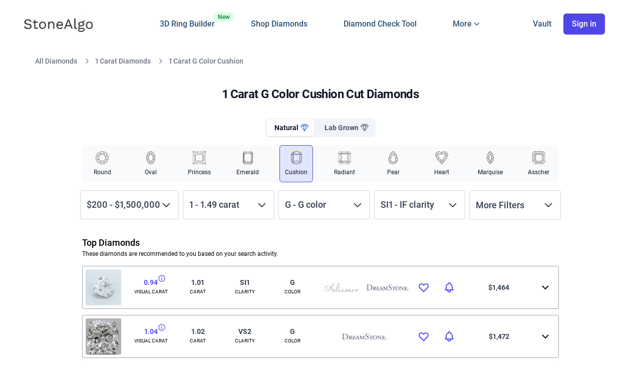

--- FILE ---
content_type: text/html; charset=utf-8
request_url: https://www.stonealgo.com/diamonds/cushion-cut-diamonds/cushion-1-carat-G-color/
body_size: 556750
content:

<!DOCTYPE html>
<html lang="en" class="font-body">
    <head>
        <title>1 Carat G Color Cushion Cut Diamonds</title>

        <meta charset="utf-8" />

        <meta name="viewport" content="width=device-width, initial-scale=1, user-scalable=yes viewport-fit=cover" />

        
<meta name="description" content="StoneAlgo has curated the top 100 1 Carat G Color Cushion Cut Diamonds. View images, price history and more to find the perfect Cushion diamond.">


        <meta name="environment">
        <meta name="referrer" content="unsafe-url">
        <meta name="application-name" content="StoneAlgo" />
        <meta name="apple-mobile-web-app-capable" content="yes">
        <meta name="apple-mobile-web-app-title" content="StoneAlgo" />
        <meta name="apple-mobile-web-app-status-bar-style" content="black-translucent">
        
        
        <link rel="canonical" href="https://www.stonealgo.com/diamonds/cushion-cut-diamonds/cushion-1-carat-G-color/">
        
        
        <link rel="dns-prefetch" href="//widget.intercom.io">
        <link rel="preconnect" href="https://stonealgo-3.b-cdn.net">
        <link rel="preconnect" href="https://cdn.amplitude.com">
        <link rel="preconnect" href="https://connect.facebook.net">
        <link rel="preconnect" href="https://www.googletagmanager.com">
        
        <link rel="apple-touch-icon" href="https://stonealgo-3.b-cdn.net/static/dist/favicon/apple-touch-icon.png">
        <link rel="apple-touch-icon" sizes="180x180" href="https://stonealgo-3.b-cdn.net/static/dist/favicon/apple-touch-icon.png">
        <link rel="icon" type="image/png" sizes="32x32" href="https://stonealgo-3.b-cdn.net/static/dist/favicon/favicon-32x32.png">
        <link rel="icon" type="image/png" sizes="16x16" href="https://stonealgo-3.b-cdn.net/static/dist/favicon/favicon-16x16.png">
        
        
        

<meta property="og:title" content="1 Carat G Color Cushion Cut Diamonds">
<meta property="og:url" content="https://www.stonealgo.com/diamonds/cushion-cut-diamonds/cushion-1-carat-G-color/">
<meta property="og:type" content="website">
<meta property="og:image" content="https://stonealgo-3.b-cdn.net/static/dist/images/OG%20Image.png" />

        
        
        





<link href="https://stonealgo-3.b-cdn.net/static/dist/bundles/sa_next_global-4c8592492233ca027267.css" rel="stylesheet" />

<link href="https://stonealgo-3.b-cdn.net/static/dist/bundles/sa_next_search-4c8592492233ca027267.css" rel="stylesheet" />



<style>
  /* roboto-300 - latin */
  @font-face {
    font-family: 'Roboto';
    font-style: normal;
    font-weight: 300;
    font-display: swap;
    src: url('https://stonealgo-3.b-cdn.net/static/dist/fonts/roboto-v30-latin-300.eot'); /* IE9 Compat Modes */
    src: local(''),
         url('https://stonealgo-3.b-cdn.net/static/dist/fonts/roboto-v30-latin-300.eot%3F%23iefix') format('embedded-opentype'), /* IE6-IE8 */
         url('https://stonealgo-3.b-cdn.net/static/dist/fonts/roboto-v30-latin-300.woff2') format('woff2'), /* Super Modern Browsers */
         url('https://stonealgo-3.b-cdn.net/static/dist/fonts/roboto-v30-latin-300.woff') format('woff'), /* Modern Browsers */
         url('https://stonealgo-3.b-cdn.net/static/dist/fonts/roboto-v30-latin-300.ttf') format('truetype'), /* Safari, Android, iOS */
         url('https://stonealgo-3.b-cdn.net/static/dist/fonts/roboto-v30-latin-300.svg%23Roboto') format('svg'); /* Legacy iOS */
  }
  /* roboto-italic - latin */
  @font-face {
    font-family: 'Roboto';
    font-style: italic;
    font-weight: 400;
    font-display: swap;
    src: url('https://stonealgo-3.b-cdn.net/static/dist/fonts/roboto-v30-latin-italic.eot'); /* IE9 Compat Modes */
    src: local(''),
         url('https://stonealgo-3.b-cdn.net/static/dist/fonts/roboto-v30-latin-italic.eot%3F%23iefix') format('embedded-opentype'), /* IE6-IE8 */
         url('https://stonealgo-3.b-cdn.net/static/dist/fonts/roboto-v30-latin-italic.woff2') format('woff2'), /* Super Modern Browsers */
         url('https://stonealgo-3.b-cdn.net/static/dist/fonts/roboto-v30-latin-italic.woff') format('woff'), /* Modern Browsers */
         url('https://stonealgo-3.b-cdn.net/static/dist/fonts/roboto-v30-latin-italic.ttf') format('truetype'), /* Safari, Android, iOS */
         url('https://stonealgo-3.b-cdn.net/static/dist/fonts/roboto-v30-latin-italic.svg%23Roboto') format('svg'); /* Legacy iOS */
  }
  /* roboto-regular - latin */
  @font-face {
    font-family: 'Roboto';
    font-style: normal;
    font-weight: 400;
    font-display: swap;
    src: url('https://stonealgo-3.b-cdn.net/static/dist/fonts/roboto-v30-latin-regular.eot'); /* IE9 Compat Modes */
    src: local(''),
         url('https://stonealgo-3.b-cdn.net/static/dist/fonts/roboto-v30-latin-regular.eot%3F%23iefix') format('embedded-opentype'), /* IE6-IE8 */
         url('https://stonealgo-3.b-cdn.net/static/dist/fonts/roboto-v30-latin-regular.woff2') format('woff2'), /* Super Modern Browsers */
         url('https://stonealgo-3.b-cdn.net/static/dist/fonts/roboto-v30-latin-regular.woff') format('woff'), /* Modern Browsers */
         url('https://stonealgo-3.b-cdn.net/static/dist/fonts/roboto-v30-latin-regular.ttf') format('truetype'), /* Safari, Android, iOS */
         url('https://stonealgo-3.b-cdn.net/static/dist/fonts/roboto-v30-latin-regular.svg%23Roboto') format('svg'); /* Legacy iOS */
  }
  /* roboto-500 - latin */
  @font-face {
    font-family: 'Roboto';
    font-style: normal;
    font-weight: 500;
    font-display: swap;
    src: url('https://stonealgo-3.b-cdn.net/static/dist/fonts/roboto-v30-latin-500.eot'); /* IE9 Compat Modes */
    src: local(''),
         url('https://stonealgo-3.b-cdn.net/static/dist/fonts/roboto-v30-latin-500.eot%3F%23iefix') format('embedded-opentype'), /* IE6-IE8 */
         url('https://stonealgo-3.b-cdn.net/static/dist/fonts/roboto-v30-latin-500.woff2') format('woff2'), /* Super Modern Browsers */
         url('https://stonealgo-3.b-cdn.net/static/dist/fonts/roboto-v30-latin-500.woff2') format('woff2'), /* Super Modern Browsers */
         url('https://stonealgo-3.b-cdn.net/static/dist/fonts/roboto-v30-latin-500.woff') format('woff'), /* Modern Browsers */
         url('https://stonealgo-3.b-cdn.net/static/dist/fonts/roboto-v30-latin-500.ttf') format('truetype'), /* Safari, Android, iOS */
         url('https://stonealgo-3.b-cdn.net/static/dist/fonts/roboto-v30-latin-500.svg%23Roboto') format('svg'); /* Legacy iOS */
  }
  /* roboto-700 - latin */
  @font-face {
    font-family: 'Roboto';
    font-style: normal;
    font-weight: 700;
    font-display: swap;
    src: url('https://stonealgo-3.b-cdn.net/static/dist/fonts/roboto-v30-latin-700.eot'); /* IE9 Compat Modes */
    src: local(''),
         url('https://stonealgo-3.b-cdn.net/static/dist/fonts/roboto-v30-latin-700.eot%3F%23iefix') format('embedded-opentype'), /* IE6-IE8 */
         url('https://stonealgo-3.b-cdn.net/static/dist/fonts/roboto-v30-latin-700.woff2') format('woff2'), /* Super Modern Browsers */
         url('https://stonealgo-3.b-cdn.net/static/dist/fonts/roboto-v30-latin-700.woff') format('woff'), /* Modern Browsers */
         url('https://stonealgo-3.b-cdn.net/static/dist/fonts/roboto-v30-latin-700.ttf') format('truetype'), /* Safari, Android, iOS */
         url('https://stonealgo-3.b-cdn.net/static/dist/fonts/roboto-v30-latin-700.svg%23Roboto') format('svg'); /* Legacy iOS */
  }
</style>




        
            <!-- HTML5 shim, for IE6-8 support of HTML elements -->
            <!--[if lt IE 9]>
                <script src="https://cdnjs.cloudflare.com/ajax/libs/html5shiv/3.7.2/html5shiv.min.js"></script>
            <![endif]-->
        

        <!-- Google tag (gtag.js) -->
        <script async src="https://www.googletagmanager.com/gtag/js?id=G-V004D0X8N2"></script>
        <script>
          window.dataLayer = window.dataLayer || [];
          function gtag(){dataLayer.push(arguments);}
          gtag('js', new Date());
          gtag('config', 'G-V004D0X8N2');
          gtag('config', 'AW-846344721', { 'transport_type': 'beacon'});
        </script>

        

        <meta name="msvalidate.01" content="2F1442172B5B8C579BC32730A617A021" />
                
        <script type="text/javascript">
            (function(e,t){var r=e.amplitude||{_q:[],_iq:{}};var n=t.createElement("script")
            ;n.type="text/javascript"
            ;n.integrity="sha384-6T8z7Vvm13muXGhlR32onvIziA0TswSKafDQHgmkf6zD2ALZZeFokLI4rPVlAFyK"
            ;n.crossOrigin="anonymous";n.async=true
            ;n.src="https://cdn.amplitude.com/libs/amplitude-8.18.4-min.gz.js"
            ;n.onload=function(){if(!e.amplitude.runQueuedFunctions){
            console.log("[Amplitude] Error: could not load SDK")}}
            ;var s=t.getElementsByTagName("script")[0];s.parentNode.insertBefore(n,s)
            ;function i(e,t){e.prototype[t]=function(){
            this._q.push([t].concat(Array.prototype.slice.call(arguments,0)));return this}}
            var o=function(){this._q=[];return this}
            ;var a=["add","append","clearAll","prepend","set","setOnce","unset","preInsert","postInsert","remove"]
            ;for(var c=0;c<a.length;c++){i(o,a[c])}r.Identify=o;var u=function(){this._q=[]
            ;return this}
            ;var p=["setProductId","setQuantity","setPrice","setRevenueType","setEventProperties"]
            ;for(var l=0;l<p.length;l++){i(u,p[l])}r.Revenue=u
            ;var d=["init","logEvent","logRevenue","setUserId","setUserProperties","setOptOut","setVersionName","setDomain","setDeviceId","enableTracking","setGlobalUserProperties","identify","clearUserProperties","setGroup","logRevenueV2","regenerateDeviceId","groupIdentify","onInit","logEventWithTimestamp","logEventWithGroups","setSessionId","resetSessionId","setLibrary","setTransport"]
            ;function v(e){function t(t){e[t]=function(){
            e._q.push([t].concat(Array.prototype.slice.call(arguments,0)))}}
            for(var r=0;r<d.length;r++){t(d[r])}}v(r);r.getInstance=function(e){
            e=(!e||e.length===0?"$default_instance":e).toLowerCase()
            ;if(!Object.prototype.hasOwnProperty.call(r._iq,e)){r._iq[e]={_q:[]};v(r._iq[e])
            }return r._iq[e]};e.amplitude=r})(window,document);
          
            amplitude.getInstance().init('3a5afa5f24a6067f0bf5130c0b200d0e', '', {
                // optional configuration options
                includeUtm: true,
                includeReferrer: true,
                includeGclid: true,
                includeFbclid: true,
                saveParamsReferrerOncePerSession: true,
                unsetParamsReferrerOnNewSession: true,
                sessionTimeout:60*60*1000
            });
        </script>

        <meta name="facebook-domain-verification" content="d5sb84395glawfn8s3swkwihk7y7bi" />

		<script>
			(function () {
				window.onpageshow = function(event) {
					if (event.persisted) {
						window.location.reload();
					}
				};
			})();
		</script>
    </head>
    <body>
        

    

    <input type="hidden" name="csrfmiddlewaretoken" value="sZNbWjFuVbCC5gVViygigJWrKP1dOHQFJOtO4lCINggB22iCSwkGpOEZn40xb2Nu">
    <div class="bg-100%-auto bg-no-repeat min-h-screen" >

        <div id="sa-loading_block_site" class="inset-0 opacity-50 bg-gray-100 fixed init hidden z-1001 "></div>

        


        





<header class="max-h-screen main-header sticky shadow sm:shadow-none py-3 top-0 left-0 z-60 w-full bg-white transition-all lg:overflow-visible lg:py-6">
    <div class="relative bg-white">
        <div class="mx-auto px-4 md:px-8 lg-med:px-12 max-w-[2024px]">
            <div class="relative flex-1 flex items-center justify-start ">
                
                <div class="flex justify-start lg:w-0 lg:flex-1 ">
                    <a href="/" data-link_name='home page' class="sa-nav_link relative">
                        <span class="sr-only">StoneAlgo</span>
                        <img class="block lg:hidden h-7 w-auto rounded sm:h-10" width="104" height="24" src="https://stonealgo-3.b-cdn.net/static/dist/next/images/StoneAlgo%20Logo.svg?width=104&height=24" alt="StoneAlgo Logo" />
                        
                    </a>
                    <a href="/" data-link_name='home page' class="sa-nav_link relative">
                        <span class="sr-only">StoneAlgo</span>
                        <img class="hidden lg:block h-8 w-auto rounded sm:h-8" width="138" height="32" src="https://stonealgo-3.b-cdn.net/static/dist/next/images/logo.svg?width=138&height=32" alt="StoneAlgo Logo" />
                        
                    </a>
                </div>

                <nav class="relative">
                  <ul class="nav-list hidden lg:flex space-x-6 xl:space-x-6 m-0 lg:text-base font-medium">
                      <li class="relative">
                        <a class="sa-nav_link" data-link_name='design' href="/custom/engagement-rings/">
                          3D Ring Builder
                          <span class="absolute top-0 -right-[38px] inline-flex items-center rounded-full bg-green-100 px-2 py-0.5 text-xs font-medium text-green-700">
                            New
                          </span>
                        </a>
                      </li>
                      <li><a class="sa-nav_link" data-link_name='search' href="/diamond-search/">Shop Diamonds</a></li>
                      <li><a class="sa-nav_link" data-link_name='free check' href="/diamond-details/">Diamond Check Tool</a></li>
                      
                      <li>

                        <!-- Flyout Menu HTML -->
                        <div class="relative py-3 nav-menu" id="flyout-menu">
                            <!-- Trigger Button -->
                            <button class="inline-flex items-center gap-x-1 text-base font-medium" id="flyout-button">
                            <span>More</span>
                            <!-- Chevron Icon -->
                            <svg class="w-5 h-5" fill="currentColor" viewBox="0 0 20 20" xmlns="http://www.w3.org/2000/svg">
                                <path d="M5.23 7.21a.75.75 0 011.06.02L10 11.168l3.71-3.938a.75.75 0 111.08 1.04l-4.25 4.5a.75.75 0 01-1.08 0l-4.25-4.5a.75.75 0 01.02-1.06z"/>
                            </svg>
                            </button>
                        
                            <!-- Flyout Panel -->
                            <div class="absolute hidden left-1/2 z-10 mt-5 w-screen max-w-max -translate-x-1/2 px-4" id="flyout-panel">
                            <div class="w-screen max-w-md overflow-hidden rounded-3xl bg-white text-sm shadow-lg ring-1 ring-gray-900/5">
                                <div class="p-4">
                                    <!-- Diamond Compare -->
                                    <div class="group relative flex gap-x-6 rounded-lg p-4 hover:bg-gray-50">
                                        <div class="mt-1 flex h-11 w-11 flex-none items-center justify-center rounded-lg bg-gray-50 group-hover:bg-white">
                                            <svg class="h-6 w-6 text-gray-600 group-hover:text-indigo-600" xmlns="http://www.w3.org/2000/svg" fill="none" viewBox="0 0 24 24" stroke-width="1.5" stroke="currentColor">
                                                <path stroke-linecap="round" stroke-linejoin="round" d="M12 3v17.25m0 0c-1.472 0-2.882.265-4.185.75M12 20.25c1.472 0 2.882.265 4.185.75M18.75 4.97A48.416 48.416 0 0 0 12 4.5c-2.291 0-4.545.16-6.75.47m13.5 0c1.01.143 2.01.317 3 .52m-3-.52 2.62 10.726c.122.499-.106 1.028-.589 1.202a5.988 5.988 0 0 1-2.031.352 5.988 5.988 0 0 1-2.031-.352c-.483-.174-.711-.703-.59-1.202L18.75 4.971Zm-16.5.52c.99-.203 1.99-.377 3-.52m0 0 2.62 10.726c.122.499-.106 1.028-.589 1.202a5.989 5.989 0 0 1-2.031.352 5.989 5.989 0 0 1-2.031-.352c-.483-.174-.711-.703-.59-1.202L5.25 4.971Z" />
                                            </svg>                                              
                                        </div>
                                        <div>
                                        <a href="/diamond-comparison/" class="font-semibold ">
                                            Diamond Comparison Tool
                                            <span class="absolute inset-0"></span>
                                        </a>
                                        <p class="mt-1 text-gray-600 font-normal">Side by side expert analysis of up to 4 diamonds</p>
                                        </div>
                                    </div>
                            
                                    <!-- Diamond Prices -->
                                    <div class="group relative flex gap-x-6 rounded-lg p-4 hover:bg-gray-50">
                                        <div class="mt-1 flex h-11 w-11 flex-none items-center justify-center rounded-lg bg-gray-50 group-hover:bg-white">
                                            <svg xmlns="http://www.w3.org/2000/svg" fill="none" viewBox="0 0 24 24" stroke-width="1.5" stroke="currentColor" class="h-6 w-6 text-gray-600 group-hover:text-indigo-600">
                                                <path stroke-linecap="round" stroke-linejoin="round" d="M3.75 3v11.25A2.25 2.25 0 0 0 6 16.5h2.25M3.75 3h-1.5m1.5 0h16.5m0 0h1.5m-1.5 0v11.25A2.25 2.25 0 0 1 18 16.5h-2.25m-7.5 0h7.5m-7.5 0-1 3m8.5-3 1 3m0 0 .5 1.5m-.5-1.5h-9.5m0 0-.5 1.5m.75-9 3-3 2.148 2.148A12.061 12.061 0 0 1 16.5 7.605" />
                                            </svg>                                          
                                        </div>
                                        <div>
                                        <a data-link_name='prices' href="/diamond-prices/" class="sa-nav_link font-semibold ">
                                            Diamond Price Indexes
                                            <span class="absolute inset-0"></span>
                                        </a>
                                        <p class="mt-1 text-gray-600 font-normal">Track diamond prices for any category</p>
                                        </div>
                                    </div>
                            
                                    <!-- Calculator -->
                                    <div class="group relative flex gap-x-6 rounded-lg p-4 hover:bg-gray-50">
                                        <div class="mt-1 flex h-11 w-11 flex-none items-center justify-center rounded-lg bg-gray-50 group-hover:bg-white">
                                            <svg class="h-6 w-6 text-gray-600 group-hover:text-indigo-600" xmlns="http://www.w3.org/2000/svg" fill="none" viewBox="0 0 24 24" stroke-width="1.5" stroke="currentColor">
                                                <path stroke-linecap="round" stroke-linejoin="round" d="M15.75 15.75V18m-7.5-6.75h.008v.008H8.25v-.008Zm0 2.25h.008v.008H8.25V13.5Zm0 2.25h.008v.008H8.25v-.008Zm0 2.25h.008v.008H8.25V18Zm2.498-6.75h.007v.008h-.007v-.008Zm0 2.25h.007v.008h-.007V13.5Zm0 2.25h.007v.008h-.007v-.008Zm0 2.25h.007v.008h-.007V18Zm2.504-6.75h.008v.008h-.008v-.008Zm0 2.25h.008v.008h-.008V13.5Zm0 2.25h.008v.008h-.008v-.008Zm0 2.25h.008v.008h-.008V18Zm2.498-6.75h.008v.008h-.008v-.008Zm0 2.25h.008v.008h-.008V13.5ZM8.25 6h7.5v2.25h-7.5V6ZM12 2.25c-1.892 0-3.758.11-5.593.322C5.307 2.7 4.5 3.65 4.5 4.757V19.5a2.25 2.25 0 0 0 2.25 2.25h10.5a2.25 2.25 0 0 0 2.25-2.25V4.757c0-1.108-.806-2.057-1.907-2.185A48.507 48.507 0 0 0 12 2.25Z" />
                                            </svg>                                              
                                            </div>
                                        <div>
                                            <a href="/diamond-price-calculator/" class="font-semibold ">
                                                Diamond Price Calculator
                                                <span class="absolute inset-0"></span>
                                            </a>
                                            <p class="mt-1 text-gray-600 font-normal">Calculate a price estimate for natural or lab grown diamonds</p>
                                        </div>
                                    </div>
                                </div>
                        
                                <!-- Call to Action Buttons -->
                                <div class="grid grid-cols-2 divide-x divide-gray-900/5 bg-gray-50 hidden">
                                <a href="#" class="flex items-center justify-center gap-x-2.5 p-3 font-semibold text-gray-900 hover:bg-gray-100">
                                    <svg class="h-5 w-5 flex-none text-gray-400" fill="none" viewBox="0 0 24 24" stroke-width="1.5" stroke="currentColor">
                                    <path stroke-linecap="round" stroke-linejoin="round" d="M5.25 5.653c0-.856.917-1.398 1.667-.986l11.54 6.348a1.125 1.125 0 010 1.971l-11.54 6.347a1.125 1.125 0 01-1.667-.985V5.653z" />
                                    </svg>
                                    Watch demo
                                </a>
                                <a href="#" class="flex items-center justify-center gap-x-2.5 p-3 font-semibold text-gray-900 hover:bg-gray-100">
                                    <svg class="h-5 w-5 flex-none text-gray-400" fill="none" viewBox="0 0 24 24" stroke-width="1.5" stroke="currentColor">
                                    <path stroke-linecap="round" stroke-linejoin="round" d="M2.25 6.75c0 8.284 6.716 15 15 15h2.25a2.25 2.25 0 002.25-2.25v-1.372c0-.516-.351-.966-.852-1.091l-4.423-1.106c-.44-.11-.902.055-1.173.417l-.97 1.293c-.282.376-.769.542-1.21.38a12.035 12.035 0 01-7.143-7.143c-.162-.441.004-.928.38-1.21l1.293-.97c.363-.271.527-.734.417-1.173L6.963 3.102a1.125 1.125 0 00-1.091-.852H4.5A2.25 2.25 0 002.25 4.5v2.25z" />
                                    </svg>
                                    Contact sales
                                </a>
                                </div>
                            </div>
                            </div>
                        </div>

                      </li>
                  </ul>
                </nav>
                <div class="absolute lg:static inset-y-0 right-0 lg:flex-1 xl:w-0 top-[-5px] sm:top-0">
                    <ul class="nav-list-right flex items-center justify-end m-0 lg:text-base font-medium" id="sa-nav">
                        
                        <li>
                            <a id="sa-nav_vault" href="/vault/" data-link_name='vault' class="sa-nav_inactive sa-nav_link" aria-label="Vault">
                                <span class="hidden lg-med:inline-flex">
                                    Vault
                                </span>
                                
                                
                            </a>
                        </li>
                        
                        <li style="padding-left: 0 !important;">
                            
                            <button aria-label="Sign In">
                                <div data-link_name='login' data-modal_open="true" data-modal_type="login" class="sa-nav_inactive sa-nav_link hidden whitespace-nowrap lg:inline-flex items-center justify-center px-4 py-2 border border-transparent rounded-md shadow-sm text-base font-medium text-white bg-indigo-600 hover:bg-indigo-700"> Sign in </div>
                            </button>
                            
                            
                            <button onclick="x_nav()" aria-label="Navigation menu" type="button" class="bg-white cursor-pointer rounded-md p-2 inline-flex lg:hidden items-center justify-center text-gray-400 hover:text-gray-500 hover:bg-gray-100 focus:outline-none focus:ring-2 focus:ring-inset focus:ring-indigo-500">
                                <svg id="sa-btn_open" class="h-6 w-6" xmlns="http://www.w3.org/2000/svg" fill="none" viewBox="0 0 24 24" stroke="currentColor" aria-hidden="true">
                                    <path stroke-linecap="round" stroke-linejoin="round" stroke-width="2" d="M4 6h16M4 12h16M4 18h16" />
                                </svg>
                            </button>
                        </li>
                    </ul>        
                </div>
            </div>
        </div>

        <div id="sa-mobile_menu_holder" class="fixed inset-0 transition transform origin-top-right hidden lg-med:hidden">
            <div class="w-full h-full bg-white divide-y-2 divide-gray-50">
                <div class="pt-5 pb-6 px-5">
                <div class="flex items-center justify-between">
                    <div>
                        <img class="h-8 w-auto rounded-md" src="https://stonealgo-3.b-cdn.net/static/dist/img/marketing_logo-small.jpg" alt="StoneAlgo Logo">
                    </div>
                    <div class="-mr-2">
                        <button aria-label="Close Menu" onclick="x_nav()" type="button" class="bg-white rounded-full p-2 inline-flex items-center justify-center text-gray-400 hover:text-gray-500 hover:bg-gray-100 focus:outline-none focus:ring-2 focus:ring-inset focus:ring-indigo-500">
                          <svg id="sa-btn_close" class="h-6 w-6 hidden" xmlns="http://www.w3.org/2000/svg" fill="none" viewBox="0 0 24 24" stroke="currentColor" aria-hidden="true">
                            <path stroke-linecap="round" stroke-linejoin="round" stroke-width="2" d="M6 18L18 6M6 6l12 12" />
                          </svg>
                        </button>
                    </div>                    
                </div>
                <div class="mt-6">
                    <nav class="grid gap-y-8">
                        <a href="/vault/" data-link_name='vault' class="sa-nav_link -m-3 p-3 flex items-center rounded-md hover:bg-gray-50">
                            <svg xmlns="http://www.w3.org/2000/svg" fill="none" viewBox="0 0 24 24" stroke-width="2" stroke="currentColor" class="flex-shrink-0 h-6 w-6 text-indigo-600">
                                <path stroke-linecap="round" stroke-linejoin="round" d="M17.593 3.322c1.1.128 1.907 1.077 1.907 2.185V21L12 17.25 4.5 21V5.507c0-1.108.806-2.057 1.907-2.185a48.507 48.507 0 0 1 11.186 0Z" />
                            </svg>                              
                            <span class="ml-3 text-base font-medium text-gray-900"> My Vault </span>
                        </a>

                        <a href="/custom/engagement-rings/" class="-m-3 p-3 flex items-center rounded-md hover:bg-gray-50">
                            <svg xmlns="http://www.w3.org/2000/svg" fill="none" viewBox="0 0 24 24" stroke-width="1.5" stroke="currentColor" class="flex-shrink-0 h-6 w-6 text-indigo-600">
                                <path stroke-linecap="round" stroke-linejoin="round" d="M9.813 15.904 9 18.75l-.813-2.846a4.5 4.5 0 0 0-3.09-3.09L2.25 12l2.846-.813a4.5 4.5 0 0 0 3.09-3.09L9 5.25l.813 2.846a4.5 4.5 0 0 0 3.09 3.09L15.75 12l-2.846.813a4.5 4.5 0 0 0-3.09 3.09ZM18.259 8.715 18 9.75l-.259-1.035a3.375 3.375 0 0 0-2.455-2.456L14.25 6l1.036-.259a3.375 3.375 0 0 0 2.455-2.456L18 2.25l.259 1.035a3.375 3.375 0 0 0 2.456 2.456L21.75 6l-1.035.259a3.375 3.375 0 0 0-2.456 2.456ZM16.894 20.567 16.5 21.75l-.394-1.183a2.25 2.25 0 0 0-1.423-1.423L13.5 18.75l1.183-.394a2.25 2.25 0 0 0 1.423-1.423l.394-1.183.394 1.183a2.25 2.25 0 0 0 1.423 1.423l1.183.394-1.183.394a2.25 2.25 0 0 0-1.423 1.423Z" />
                            </svg>                              
                            <span class="ml-3 text-base font-medium text-gray-900 relative">                                
                                3D Ring Builder
                                <span class="absolute -top-[6px] -right-[41px] inline-flex items-center rounded-full bg-green-100 px-2 py-1 text-xs font-medium text-green-700">
                                    New
                                </span>
                            </span>
                        </a>
                        
                        <a href="/diamond-search/" class="-m-3 p-3 flex items-center rounded-md hover:bg-gray-50">
                            <svg class="flex-shrink-0 h-6 w-6 text-indigo-600" fill="none" stroke="currentColor" viewBox="0 0 24 24" xmlns="http://www.w3.org/2000/svg"><path stroke-linecap="round" stroke-linejoin="round" stroke-width="2" d="M21 21l-6-6m2-5a7 7 0 11-14 0 7 7 0 0114 0z"></path></svg>                        
                            <span class="ml-3 text-base font-medium text-gray-900"> Shop Diamonds (2M+) </span>
                        </a>
            
                        <a href="/diamond-details/" class="-m-3 p-3 flex items-center rounded-md hover:bg-gray-50">                        
                            <svg class="flex-shrink-0 h-6 w-6 text-indigo-600" xmlns="http://www.w3.org/2000/svg" fill="none" viewBox="0 0 24 24" stroke="currentColor" aria-hidden="true">
                                <path stroke-linecap="round" stroke-linejoin="round" stroke-width="2" d="M9 12l2 2 4-4m5.618-4.016A11.955 11.955 0 0112 2.944a11.955 11.955 0 01-8.618 3.04A12.02 12.02 0 003 9c0 5.591 3.824 10.29 9 11.622 5.176-1.332 9-6.03 9-11.622 0-1.042-.133-2.052-.382-3.016z" />
                            </svg>
                            <span class="ml-3 text-base font-medium text-gray-900"> Diamond Check Tool </span>
                        </a>

                        <a href="/diamond-prices/" class="-m-3 p-3 flex items-center rounded-md hover:bg-gray-50">
                            <svg class="flex-shrink-0 h-6 w-6 text-indigo-600" fill="none" stroke="currentColor" viewBox="0 0 24 24" xmlns="http://www.w3.org/2000/svg"><path stroke-linecap="round" stroke-linejoin="round" stroke-width="2" d="M7 12l3-3 3 3 4-4M8 21l4-4 4 4M3 4h18M4 4h16v12a1 1 0 01-1 1H5a1 1 0 01-1-1V4z"></path></svg>                        
                            <span class="ml-3 text-base font-medium text-gray-900"> Diamond Price Indexes </span>
                        </a>

                        <a href="/diamond-comparison/" class="-m-3 p-3 flex items-center rounded-md hover:bg-gray-50">
                            <svg class="flex-shrink-0 h-6 w-6 text-indigo-600" xmlns="http://www.w3.org/2000/svg" fill="none" viewBox="0 0 24 24" stroke-width="1.5" stroke="currentColor" class="size-6">
                                <path stroke-linecap="round" stroke-linejoin="round" d="M12 3v17.25m0 0c-1.472 0-2.882.265-4.185.75M12 20.25c1.472 0 2.882.265 4.185.75M18.75 4.97A48.416 48.416 0 0 0 12 4.5c-2.291 0-4.545.16-6.75.47m13.5 0c1.01.143 2.01.317 3 .52m-3-.52 2.62 10.726c.122.499-.106 1.028-.589 1.202a5.988 5.988 0 0 1-2.031.352 5.988 5.988 0 0 1-2.031-.352c-.483-.174-.711-.703-.59-1.202L18.75 4.971Zm-16.5.52c.99-.203 1.99-.377 3-.52m0 0 2.62 10.726c.122.499-.106 1.028-.589 1.202a5.989 5.989 0 0 1-2.031.352 5.989 5.989 0 0 1-2.031-.352c-.483-.174-.711-.703-.59-1.202L5.25 4.971Z" />
                            </svg>
                            <span class="ml-3 text-base font-medium text-gray-900"> Diamond Comparison Tool </span>
                        </a>                        
            
                        <a href="/diamond-price-calculator/" class="-m-3 p-3 flex items-center rounded-md hover:bg-gray-50">
                            <svg class="flex-shrink-0 h-6 w-6 text-indigo-600" fill="none" stroke="currentColor" viewBox="0 0 24 24" xmlns="http://www.w3.org/2000/svg"><path stroke-linecap="round" stroke-linejoin="round" stroke-width="2" d="M9 7h6m0 10v-3m-3 3h.01M9 17h.01M9 14h.01M12 14h.01M15 11h.01M12 11h.01M9 11h.01M7 21h10a2 2 0 002-2V5a2 2 0 00-2-2H7a2 2 0 00-2 2v14a2 2 0 002 2z"></path></svg>
                            <span class="ml-3 text-base font-medium text-gray-900"> Diamond Price Calculator </span>
                        </a>
                    </nav>
                </div>
                </div>
                <div class="py-6 space-y-6 divide-y-2 divide-gray-50">
                    <div class="grid grid-cols-2 gap-y-4 gap-x-8 px-5">

                        <a href="/local-jewelers/" class="text-base font-medium text-gray-900 hover:text-gray-700"> Local Jewelers </a>

                        <a href="/diamond-questionnaire/" class="text-base font-medium text-gray-900 hover:text-gray-700"> Search Assistant </a>
            
                        <a href="/frequently-asked-questions/" class="text-base font-medium text-gray-900 hover:text-gray-700"> FAQ </a>
            
                        <a href="/blog/section/diamond-ring-guides" class="text-base font-medium text-gray-900 hover:text-gray-700"> Guides </a>

                        <a href="/blog/" class="text-base font-medium text-gray-900 hover:text-gray-700"> Learning Center </a>
            
                        <a href="/about/" class="text-base font-medium text-gray-900 hover:text-gray-700"> About </a>

                        <a href="/lab-grown-diamonds/" class="text-base font-medium text-gray-900 hover:text-gray-700"> Lab Grown </a>

                        
            
                        <a href="/privacy-policy/" class="text-base font-medium text-gray-900 hover:text-gray-700"> Privacy </a>
                    </div>
                    <div id="sa-nav_mobile" class="grid grid-cols-1 gap-y-4 gap-x-8 px-5">
                        
                        <div data-link_name='login' data-modal_open="true" data-modal_type="login" class="w-full flex items-center justify-center px-4 py-2 border border-transparent rounded-md shadow-sm text-base font-medium text-white bg-indigo-600 hover:bg-indigo-700"> Sign in </div>
                        <p class="mt-6 text-center text-base font-medium text-gray-500">
                            Don't have an account?
                            <a href="/accounts/signup/" class="text-indigo-600 hover:text-indigo-500"> Sign up </a>
                        </p>
                        
                    </div>
                </div>
            </div>
        </div>
    </div>

    <script>
        function x_nav() {            
            var x_menu = document.getElementById('sa-mobile_menu_holder')
            x_menu.classList.toggle("hidden");

            var x_btn_open = document.getElementById('sa-btn_open')
            var x_btn_close = document.getElementById('sa-btn_close')
            x_btn_open.classList.toggle("hidden")
            x_btn_close.classList.toggle("hidden")
        }
    </script>

    <!-- JavaScript for the flyout functionality -->
    <script>
        document.addEventListener('DOMContentLoaded', function() {
            const button = document.getElementById('flyout-button');
            const panel = document.getElementById('flyout-panel');
            let isOpen = false;
            
            // Toggle panel visibility
            function togglePanel() {
                isOpen = !isOpen;
                if (isOpen) {
                panel.classList.remove('hidden');
                // Add transition classes
                panel.classList.add('opacity-0', 'translate-y-1');
                // Force reflow
                panel.offsetHeight;
                // Add animation classes
                panel.classList.add('transition', 'duration-200', 'ease-out');
                panel.classList.remove('opacity-0', 'translate-y-1');
                } else {
                panel.classList.add('opacity-0', 'translate-y-1');
                setTimeout(() => {
                    panel.classList.add('hidden');
                    panel.classList.remove('transition', 'duration-200', 'ease-out', 'opacity-0', 'translate-y-1');
                }, 200);
                }
            }
            
            // Click handler for the button
            button.addEventListener('click', function(e) {
                e.stopPropagation();
                togglePanel();
            });
            
            // Close panel when clicking outside
            document.addEventListener('click', function(e) {
                if (isOpen && !panel.contains(e.target) && !button.contains(e.target)) {
                togglePanel();
                }
            });
            
            // Close panel on escape key
            document.addEventListener('keydown', function(e) {
                if (e.key === 'Escape' && isOpen) {
                togglePanel();
                }
            });
        });
    </script>    

    

    <div id="sa-progress" class="linear-progress-material small w-full lg:w-1/2 absolute bottom-[-1px] lg:bottom-[10px] mx-auto text-center left-0 right-0 hidden">
        <div class="bar bar1"></div>
        <div class="bar bar2"></div>
    </div>
</header>


        



<div class="hidden" id="t_id_72" data-tip_extra="standalone">
    <div class="tip-title">Sponsored result</div>
    <div class="tip-content">
    <p>You're seeing this ad based on the diamond's relevance to your search query.</p>
    </div>
</div>

<div class="hidden" id="t_id_77" data-tip_extra="standalone">
    <div class="tip-title">Track Prices</div>
    <div class="tip-content">
        <p>Get email updates when prices change for your diamond search. You’ll also get buying tips by email.</p>
        <p class="mt-4">We will never send more than one email per day.</p>
    </div>
</div>

<div class="hidden" id="t_id_8">
    <div class="tip-title">Visual Carat</div>
    <div class="tip-content">
        <p>StoneAlgo developed our Visual Carat metric to help you understand whether your diamond looks larger or smaller than its actual carat weight implies.</p>
        <p class="mt-2">For example, a 1 carat diamond could have a Visual Carat of 1.05 (meaning it looks like your average 1.05 carat diamond) or a smaller Visual Carat like 0.95 (meaning it looks like a 0.95 carat diamond when viewed from above).</p>
        <p class="mt-2"><a class="relative text-xs leading-5 text-blue-600 hover:text-blue-700 font-normal md:mt-2" href="/blog/what-is-diamond-visual-carat-weight/" target="_blank">Read More</a></p>
    </div>
</div>

<div class="hidden" id="t_id_15">
    <div class="tip-title">Cut Score</div>
    <div class="tip-content">
        <p>How sparkly will your diamond look in person? Our cut score uses each diamond’s unique dimensions to determine just how perfectly it’s cut (and how well it will reflect light).</p>
        <p class="mt-2">Cut score is based on a 10-point scale and we typically recommend looking for round diamonds that score a 7.5 or better.</p>
        <p class="mt-2"><a class="relative text-xs leading-5 text-blue-600 hover:text-blue-700 font-normal md:mt-2" href="/blog/how-stonealgos-cut-quality-score-really-works/" target="_blank">Read More</a></p>
    </div>
</div>

<div class="hidden" id="t_id_10">
    <div class="tip-title">Length-to-Width Ratio</div>
    <div class="tip-content">
    <p>Length-to-width ratio is calculated by dividing the widest part of the diamond by the narrowest part. A length-to-width ratio of 1.00 would
    be a perfect circle or square. As the ratio rises above 1 the diamond will begin to look more oval or rectangular. For round diamonds you should
    shoot for a ratio as close to 1.00 as possible and for fancy shapes it really comes down to a matter of preference.</p>
    </div>
</div>

<div class="hidden" id="t_id_53">
    <div class="tip-title">Price</div>
    <div class="tip-content">
    <p>Need help setting your budget? Check out our <a class="relative text-xs leading-5 text-blue-600 hover:text-blue-700 font-normal md:mt-2" href="/diamond-price-calculator/" target="_blank">diamond price calculator</a> to explore diamond prices.</p>
    </div>
</div>

<div class="hidden" id="t_id_54">
    <div class="tip-title">Carat</div>
    <div class="tip-content">
        <p>The weight of your diamond and the most common measure to describe diamond size. Our Visual Carat Weight measurement is an even more accurate measure of how large the diamond will actually look based on its surface area, described in terms of carat weight.</p>
    </div>
</div>

<div class="hidden" id="t_id_55">
    <div class="tip-title">Color</div>
    <div class="tip-content">
        <p>The GIA grades diamonds on a scale of D (colorless) through Z (light color). StoneAlgo only shows colorless (D - F), near colorless (G - J), and K color diamonds (faint colored). The most common color grade for diamond engagement rings is H color.</p>
    </div>
</div>

<div class="hidden" id="t_id_56">
    <div class="tip-title">Clarity</div>
    <div class="tip-content">
        <p>Clarity grades measure the type, size, and location of inclusions on the surface or within the diamond. The most common clarity grades for engagement rings are VS2 and SI1.</p>
    </div>
</div>

<div class="hidden" id="t_id_57">
    <div class="tip-title">Fluorescence</div>
    <div class="tip-content">
        <p>1 in 3 diamonds exhibits some degree of fluorescence when exposed to UV light. Some fluorescence can actually be a good thing if you’re shopping for a near colorless (G - J) or faint colored (K) diamond.</p>
    </div>
</div>

<div class="hidden" id="t_id_58">
    <div class="tip-title">Polish</div>
    <div class="tip-content">
        <p>After diamonds are cut into their final form, they are polished to be as sparkly as possible. Most people choose very good polish or better.</p>
    </div>
</div>

<div class="hidden" id="t_id_59">
    <div class="tip-title">Symmetry</div>
    <div class="tip-content">
        <p>Sometimes diamonds are cut in a way that is not symmetrical, and this can prevent the diamond from sparkling at its best. We recommend excellent symmetry.</p>
    </div>
</div>

<div class="hidden" id="t_id_60">
    <div class="tip-title">L/W Ratio</div>
    <div class="tip-content">
        <p>The ratio is calculated by dividing the diamond’s length by its width. For round cut diamonds the ideal L/W ratio is 1.00 - 1.05 while for some fancy shapes it is more a matter of style and preference.</p>
    </div>
</div>

<div class="hidden" id="t_id_61">
    <div class="tip-title">Depth Percentage</div>
    <div class="tip-content">
        <p>The diamond’s height as a percentage of it’s width.</p>
    </div>
</div>

<div class="hidden" id="t_id_62">
    <div class="tip-title">Table Percentage</div>
    <div class="tip-content">
        <p>The width of the table (the flat top of the diamond) as a percentage of the diamond’s full width.</p>
    </div>
</div>

<div class="hidden" id="t_id_63">
    <div class="tip-title">Cut Score</div>
    <div class="tip-content">
        <p>How sparkly will your diamond look in person? Our cut score uses each diamond’s unique dimensions to determine just how perfectly it’s cut (and how well it will reflect light).</p>
        <p class="mt-2">Cut score is based on a 10-point scale and we typically recommend looking for round diamonds that score an 7.5 or better.</p>
        <p class="mt-2"><a class="relative text-xs leading-5 text-blue-600 hover:text-blue-700 font-normal md:mt-2" href="/blog/how-stonealgos-cut-quality-score-really-works/" target="_blank">Read More</a></p>
    </div>
</div>

<div class="hidden" id="t_id_64">
    <div class="tip-title">Cut</div>
    <div class="tip-content">
        <p>This is the rating for diamond cut quality the grading agency provided for the diamond. While we believe you should always look at this value, we recommend relying on StoneAlgo's Cut Score as it provides much more granularity.</p>
    </div>
</div>

<div class="hidden" id="t_id_19">
    <div class="tip-title">Fair Price Estimate</div>
    <div class="tip-content">
        <p>Like a Zillow Zestimate for your diamond. Our Fair Price Estimate is updated daily based on live diamond prices from top online jewelers. Please keep in mind that every diamond is unique and some real-life diamond prices will differ meaningfully from our fair price estimate.</p>
        <p class="mt-2">This fair price estimate is not an offer to buy or sell this diamond.</p>
    </div>
</div>
<!-- Tooltip template -->
<div id="sa-tooltip_template" class="hidden cursor-default">
    <div class="w-[350px] normal-case">
        <div class="px-2 py-4 relative cursor-normal">

            <button id="sa-tt_closer_holder" class="sa-tt_closer w-12 h-12 p-3 inline-block text-gray-650 absolute top-2 right-1 hover:text-primary-500 hover:bg-gray-100 rounded-full">
                <svg class="block mx-auto" width="14" height="14" viewBox="0 0 14 14" fill="none"
                    xmlns="http://www.w3.org/2000/svg">
                    <path
                        d="M14 1.41L12.59 0L7 5.59L1.41 0L0 1.41L5.59 7L0 12.59L1.41 14L7 8.41L12.59 14L14 12.59L8.41 7L14 1.41Z"
                        fill="currentColor" />
                </svg>                
            </button>
            
            <h3 id="sa-tt_title" class="text-2xl max-w-[315px] font-medium text-left pl-0"></h3>
            <div class="mt-4">
                <div class="rounded-md px-2 py-0 sm:flex sm:items-start sm:justify-between text-left">
                  <div class="sm:flex sm:items-start">
                      <div class="mt-3 sm:mt-0 sm:ml-4">
                      <div id="sa-tt_body_1" class="text-sm font-normal cursor-default">
                          <!-- <p>Loading...</p>
                          <p class="mt-2"></p>
                          <p class="mt-2"><a class="relative text-xs leading-5 text-blue-600 font-medium md:mt-2" href="" target="_blank"></a></p> -->
                      </div>
                      <div class="mt-1 text-sm text-gray-600 sm:flex sm:items-center">
                          <div id="sa-tt_body_2"></div>
                      </div>
                      </div>
                  </div>
                </div>
                <div id="sa-tt_btn_holder" class="mt-5 sm:mt-8 sm:flex sm:flex-row-reverse">
                    <a href="javascript:void(0)" id="sa-tt_btn" class="w-auto cursor-pointer rounded-3px inline-flex justify-center border border-transparent shadow-sm px-4 py-2 bg-indigo-600 text-base font-medium text-white hover:bg-indigo-700 focus:outline-none focus:ring-2 focus:ring-offset-2 focus:ring-indigo-500 sm:col-start-2 sm:text-sm">
                        VIEW DIAMOND
                    </a>
                </div>
            </div>
        </div>
    </div>
</div>








<link rel="stylesheet" href="https://stonealgo-3.b-cdn.net/static/dist/css/external/iziModal-1.5.1.min.css?v=1.01" type="text/css" />
<link rel="stylesheet" href="https://stonealgo-3.b-cdn.net/static/dist/css/src/sa-price_alert-widget.css?v=1.17" type="text/css" />


<!-- Price Alert Modal structure -->
<div id="modal-price-alert" aria-hidden="true" aria-labeledby="modal-price-alert" class="font-normal hidden">
    <p class="py-2 text-sm sm:text-base font-medium">This diamond is currently available for <span id='d_cur_price'></span> USD.</p>
    <p class="py-2 flex justify-between items-baseline space-x-0">
        <span class="flex-grow text-sm sm:text-base">Alert me if the price falls below: </span>
        <div class="mt-1 border-b border-gray-300 focus-within:border-indigo-600">
            <input id="price_alert_threshold" placeholder="" step="1" type="number" value="" class="block w-full border-0 border-b border-transparent bg-gray-100 focus:border-indigo-600 focus:ring-0 sm:text-sm">
        </div>
    </p>
    <p class="pt-6 py-2 text-xs sm:text-sm">Unsure? Our algorithm says the fair price for this diamond is <span class="font-medium" id='d_model_price'></span> USD.</p>
    <div class="pt-8 pb-4">
        <div class="flex">
            <span class="inline-flex rounded-md shadow-sm">
              <button id="btn-submit-alert" type="button" class="inline-flex items-center px-3 py-2 border border-transparent text-sm leading-4 font-medium rounded-md text-white bg-indigo-500 hover:bg-indigo-700 focus:outline-none focus:border-indigo-700 focus:ring-indigo active:bg-indigo-700 transition ease-in-out duration-150">
                Submit Alert
              </button>
            </span>
            <span class="ml-3 inline-flex rounded-md shadow-sm">
              <button id="btn-nevermind-submit" data-izimodal-close type="button" class="inline-flex items-center px-3 py-2 border border-gray-300 text-sm leading-4 font-medium rounded-md text-gray-700 bg-white hover:bg-gray-500 focus:outline-none focus:border-blue-300 focus:ring-blue active:text-gray-800 active:bg-gray-50 transition ease-in-out duration-150">
                Nevermind
              </button>
            </span>
        </div>
    </div>            
</div>

<!-- Cancel Alert Modal structure -->
<div id="modal-alert-cancel" aria-hidden="true" aria-labeledby="modal-alert-cancel" class="font-normal hidden">
    <p class="my-6 px-6" id='d-cancel-price-text'></p>
    <div class="p-6">
        <div class="flex">
            <span class="inline-flex rounded-md shadow-sm">
              <button id="btn-cancel-alert" type="button" class="inline-flex items-center px-3 py-2 border border-transparent text-sm leading-4 font-medium rounded-md text-white bg-red-500 hover:border-red-700 focus:outline-none focus:border-red-700 focus:ring-red-100 active:bg-red-700 transition ease-in-out duration-150">
                Cancel Alert
              </button>
            </span>
            <span class="ml-3 inline-flex rounded-md shadow-sm">
              <button id="btn-nevermind-cancel" data-izimodal-close type="button" class="inline-flex items-center px-3 py-2 border border-gray-300 text-sm leading-4 font-medium rounded-md text-gray-700 bg-white hover:text-gray-500 focus:outline-none focus:border-blue-300 focus:ring-blue active:text-gray-800 active:bg-gray-50 transition ease-in-out duration-150">
                Nevermind
              </button>
            </span>
        </div>                
    </div>
</div>

<div id="sa-error_modal_holder" class="fixed bottom-0 inset-x-0 px-4 pb-6 sm:inset-0 sm:p-0 sm:flex sm:items-center sm:justify-center init-state">
    <div id="sa-error_modal" class="fixed inset-0 transition-opacity init-state">
      <div class="absolute inset-0 bg-gray-500 opacity-75"></div>
    </div>
    <div id="sa-error_modal_panel" class="bg-white rounded-lg px-4 pt-5 pb-4 overflow-hidden shadow-xl transform transition-all sm:max-w-sm sm:w-full sm:p-6 init-state" role="dialog" aria-modal="true" aria-labelledby="sa-error_modal_title">
      <div>
        <div class="mx-auto flex h-12 w-12 flex-shrink-0 items-center justify-center rounded-full bg-red-100 sm:h-10 sm:w-10">
            <svg class="h-6 w-6 text-red-600" fill="none" viewBox="0 0 24 24" stroke-width="1.5" stroke="currentColor" aria-hidden="true">
              <path stroke-linecap="round" stroke-linejoin="round" d="M12 9v3.75m-9.303 3.376c-.866 1.5.217 3.374 1.948 3.374h14.71c1.73 0 2.813-1.874 1.948-3.374L13.949 3.378c-.866-1.5-3.032-1.5-3.898 0L2.697 16.126zM12 15.75h.007v.008H12v-.008z" />
            </svg>
        </div>

        <div class="mt-3 text-center sm:mt-5">
          <h3 id="sa-error_modal_title" class="text-lg leading-6 font-medium text-gray-900" >
            
          </h3>
          <div class="mt-2">
            <p id="sa-error_modal_body" class="text-sm leading-5 text-gray-500 font-normal">
                
            </p>
          </div>
        </div>
      </div>
      <div class="mt-5 sm:mt-6 sm:grid sm:grid-cols-2 sm:gap-3 sm:grid-flow-row-dense">
        <span class="flex w-full rounded-md shadow-sm sm:col-start-2">
          <button id="sa-error_modal_chat" type="button" class="inline-flex justify-center w-full rounded-md border border-transparent px-4 py-2 bg-indigo-600 text-base leading-6 font-medium text-white shadow-sm hover:bg-indigo-500 focus:outline-none focus:border-indigo-700 focus:ring-indigo transition ease-in-out duration-150 sm:text-sm sm:leading-5">
            Open Chat
          </button>
        </span>
        <span class="mt-3 flex w-full rounded-md shadow-sm sm:mt-0 sm:col-start-1">
          <button id="sa-error_modal_close" type="button" class="inline-flex justify-center w-full rounded-md border border-gray-300 px-4 py-2 bg-white text-base leading-6 font-medium text-gray-700 shadow-sm hover:text-gray-500 focus:outline-none focus:border-blue-300 focus:ring-blue transition ease-in-out duration-150 sm:text-sm sm:leading-5">
            Close
          </button>
        </span>
      </div>
    </div>
</div>

<div class="pb-3 sm:pb-12 font-list font-normal text-black" id="sa-search_container">
    <div class="hidden w-[42%] w-[56%] h-67px sm:-mt-3 select-none h-18 w-18"></div>
    <div id="sa-blocker" class="top-12 sm:top-16" style="position: fixed; bottom: 0; left: 0; right: 0; background: #fff; z-index: 999;"></div>
    
    
        



<script type="text/javascript">
    let data = 
        {
        "@context": "https://schema.org",
        "@type": "BreadcrumbList",
        "itemListElement": [{
            "@type": "ListItem",
            "position": 1,
            "name": "All  Diamonds",
            "item": "https://www.stonealgo.com/diamonds/"
        },{
            "@type": "ListItem",
            "position": 2,
            "name": "1 Carat  Diamonds",
            "item": "https://www.stonealgo.com/diamonds/Cushion-cut-diamonds/Cushion-1-carat/"
        },{
            "@type": "ListItem",
            "position": 3,
            "name": "1 Carat G Color Cushion",
            "item": "https://www.stonealgo.com/diamonds/cushion-cut-diamonds/cushion-1-carat-G-color/"
        }]
        }
    
    let script = document.createElement( 'script' );
    script.type = "application/ld+json";
    script.text = JSON.stringify(data);
    document.querySelector('body').prepend(script)
</script>

<!-- Breadcrumbs -->
<div class="mx-auto mt-2 sm:py-1 px-2 sm:px-6 lg:max-w-none lg:px-16">
    <nav class="sm:hidden" aria-label="Back">
        <a href="/diamond-search/" class="flex items-center text-sm font-medium text-gray-500 hover:text-gray-700">
            <!-- Heroicon name: solid/chevron-left -->
            <svg class="flex-shrink-0 -ml-1 mr-1 h-5 w-5 text-gray-400" xmlns="http://www.w3.org/2000/svg" viewBox="0 0 20 20" fill="currentColor" aria-hidden="true">
                <path fill-rule="evenodd" d="M12.707 5.293a1 1 0 010 1.414L9.414 10l3.293 3.293a1 1 0 01-1.414 1.414l-4-4a1 1 0 010-1.414l4-4a1 1 0 011.414 0z" clip-rule="evenodd" />
            </svg>
            Back
        </a>
    </nav>
    <nav class="hidden sm:flex" aria-label="Breadcrumb">
        <ol role="list" class="flex items-center space-x-1">
            <li>
                <div class="flex">
                    <a href="/diamonds/" class="text-sm font-medium text-gray-500 hover:text-gray-700 px-1.5 py-1 hover:bg-gray-200 duration-300 transition-all rounded-md">All Diamonds</a>
                </div>
            </li>
            <li>
                <div class="flex items-center">
                <!-- Heroicon name: solid/chevron-right -->
                <svg class="flex-shrink-0 h-5 w-5 text-gray-400" xmlns="http://www.w3.org/2000/svg" viewBox="0 0 20 20" fill="currentColor" aria-hidden="true">
                    <path fill-rule="evenodd" d="M7.293 14.707a1 1 0 010-1.414L10.586 10 7.293 6.707a1 1 0 011.414-1.414l4 4a1 1 0 010 1.414l-4 4a1 1 0 01-1.414 0z" clip-rule="evenodd" />
                </svg>
                <a href="/diamonds/1-carat-diamonds/" class="text-sm font-medium text-gray-500 hover:text-gray-700 px-1.5 py-1 hover:bg-gray-200 duration-300 transition-all rounded-md">1 Carat Diamonds</a>
                </div>
            </li>            
            <li>
                <div class="flex items-center">
                <!-- Heroicon name: solid/chevron-right -->
                <svg class="flex-shrink-0 h-5 w-5 text-gray-400" xmlns="http://www.w3.org/2000/svg" viewBox="0 0 20 20" fill="currentColor" aria-hidden="true">
                    <path fill-rule="evenodd" d="M7.293 14.707a1 1 0 010-1.414L10.586 10 7.293 6.707a1 1 0 011.414-1.414l4 4a1 1 0 010 1.414l-4 4a1 1 0 01-1.414 0z" clip-rule="evenodd" />
                </svg>
                <a href="/diamonds/cushion-cut-diamonds/cushion-1-carat-G-color/" class="text-sm font-medium text-gray-500 hover:text-gray-700 px-1.5 py-1 hover:bg-gray-200 duration-300 transition-all rounded-md">1 Carat G Color Cushion</a>
                </div>
            </li>
        </ol>
    </nav>
</div>
    

    <div class="max-w-1000px px-3 md:px-6 mx-auto py-3 sm:py-8">
        
            







<div class="sa-search_header pb-8 pt-4 sm:pb-8 sm:pt-0 text-center max-w-2xl mx-auto ">

    <h1 class="text-xl sm:text-2xl font-semibold tracking-tight text-gray-900">1 Carat G Color Cushion Cut Diamonds</h1>
    
    
    
   
</div>
        

        



<!-- Filter: Origin and Shape -->
<div class="flex flex-wrap justify-between items-baseline mb-2">

    

    
    <div class="flex justify-center space-x-1 rounded-lg bg-slate-100 p-0.5 w-fit mx-auto" role="tablist" aria-orientation="horizontal">
        <button data-origin_switch="true" data-origin="natural" data-target="/diamonds/1-carat-diamonds/" class="origin-option flex items-center rounded-md py-[0.4375rem] pl-2 pr-2 text-sm font-semibold lg:pr-3 active" role="tab" type="link" >
            <span class="origin-option-text flex items-center space-x-1 lg:ml-2 text-slate-900">
                <span>Natural</span>
                <svg class="origin-option-natural-icon origin-option-icon h-4 w-4 duration-150 transition-all active" viewBox="0 0 64 64" stroke-width="1.5" stroke="currentColor" fill="currentColor">
                    <g stroke-width="0"/>
                    <g stroke-linecap="round" stroke-linejoin="round"/>
                    <g> <path d="M63.6870499,18.5730648L48.7831497,4.278266c-0.1855011-0.1758003-0.4316025-0.4813001-0.6870003-0.4813001 H15.9037514c-0.2553005,0-0.5014,0.3054998-0.6870003,0.4813001l-14.9038,14.1908998 c-0.374,0.3535004-0.4184,0.9855995-0.1025,1.3917999c0.21,0.2703991,30.8237991,39.7256012,31.0517006,39.9812012 c0.1022987,0.1149979,0.2402992,0.2215996,0.3428001,0.266098c0.2763996,0.1206017,0.5077,0.1296997,0.7900982,0.0065002 c0.1025009-0.0444984,0.2404022-0.1348991,0.3428001-0.2499008c0.0151024-0.0168991,0.0377007-0.0224991,0.0517006-0.0404968 L63.789547,19.9121666C64.1054459,19.5058651,64.0610504,18.9265652,63.6870499,18.5730648z M15.6273508,6.4344659 l4.9945002,11.3625011H3.6061509L15.6273508,6.4344659z M24.0795517,17.7969666l7.9203987-11.2617006l7.9204979,11.2617006 H24.0795517z M40.7191467,19.7969666l-8.7191963,34.8769989l-8.719099-34.8769989H40.7191467z M33.9257507,5.7969656h12.5423012 l-4.8240013,10.9746008L33.9257507,5.7969656z M22.3559513,16.7715664L17.53195,5.7969656h12.5423012L22.3559513,16.7715664z M21.2191505,19.7969666l8.6596012,34.638401L2.975451,19.7969666H21.2191505z M42.7808495,19.7969666h18.2436981 l-26.9032974,34.638401L42.7808495,19.7969666z M43.3781471,17.7969666l4.9944992-11.3625011l12.0212021,11.3625011H43.3781471z"/> </g>
                </svg>
            </span>
        </button>
        <button data-origin_switch="true" data-origin="lab" data-target="/lab-grown-diamonds/1-carat-lab-grown-diamonds/" class="origin-option flex items-center rounded-md py-[0.4375rem] pl-2 pr-2 text-sm inactive font-semibold lg:pr-3" role="tab" type="link" >
            <span class="origin-option-text flex items-center space-x-1 lg:ml-2 inactive">
                <span>Lab Grown</span>
                <svg class="origin-option-lab-icon origin-option-icon h-4 w-4 text-gray-600 hover:text-green-600 duration-150 transition-all" viewBox="0 0 64 64" stroke-width="1.5" stroke="currentColor" fill="currentColor">
                    <g stroke-width="0"/>
                    <g stroke-linecap="round" stroke-linejoin="round"/>
                    <g> <path d="M63.6870499,18.5730648L48.7831497,4.278266c-0.1855011-0.1758003-0.4316025-0.4813001-0.6870003-0.4813001 H15.9037514c-0.2553005,0-0.5014,0.3054998-0.6870003,0.4813001l-14.9038,14.1908998 c-0.374,0.3535004-0.4184,0.9855995-0.1025,1.3917999c0.21,0.2703991,30.8237991,39.7256012,31.0517006,39.9812012 c0.1022987,0.1149979,0.2402992,0.2215996,0.3428001,0.266098c0.2763996,0.1206017,0.5077,0.1296997,0.7900982,0.0065002 c0.1025009-0.0444984,0.2404022-0.1348991,0.3428001-0.2499008c0.0151024-0.0168991,0.0377007-0.0224991,0.0517006-0.0404968 L63.789547,19.9121666C64.1054459,19.5058651,64.0610504,18.9265652,63.6870499,18.5730648z M15.6273508,6.4344659 l4.9945002,11.3625011H3.6061509L15.6273508,6.4344659z M24.0795517,17.7969666l7.9203987-11.2617006l7.9204979,11.2617006 H24.0795517z M40.7191467,19.7969666l-8.7191963,34.8769989l-8.719099-34.8769989H40.7191467z M33.9257507,5.7969656h12.5423012 l-4.8240013,10.9746008L33.9257507,5.7969656z M22.3559513,16.7715664L17.53195,5.7969656h12.5423012L22.3559513,16.7715664z M21.2191505,19.7969666l8.6596012,34.638401L2.975451,19.7969666H21.2191505z M42.7808495,19.7969666h18.2436981 l-26.9032974,34.638401L42.7808495,19.7969666z M43.3781471,17.7969666l4.9944992-11.3625011l12.0212021,11.3625011H43.3781471z"/> </g>
                </svg>
            </span>
        </button>
    </div>

    
    <div class="flex items-center justify-center space-x-2 w-full mt-4 sm:mt-0 mb-2">
        <div class="bg-gray-50 mt-0 sm:mt-4 grid grid-cols-5 gap-2 md:gap-4 lg:grid-cols-10 rounded-lg w-full">
            
            <div data-shape=round class="shape-option col-span-1 block mx-auto text-center md:col-span-1 lg:col-span-1 hover:bg-gray-100 min-w-[67px] rounded-md inactive">
                
                <button data-target="/diamonds/round-cut-diamonds/1-carat-round/" data-shape_row_link="true" data-shape_link="round" class="select-none p-2 w-full h-full">
                    
                    
                    <img class="h-8 cursor-pointer mx-auto" src="https://stonealgo-3.b-cdn.net/static/dist/img/Shapes/svg/d_shape_round.svg?height=32&width=32" title="Search for Round Diamonds" alt="Round Diamond Search">
                    
                    
                    <span class="text-gray-900 font-normal text-xs">Round</span>
                </button>
                
            </div>
            
            <div data-shape=oval class="shape-option col-span-1 block mx-auto text-center md:col-span-1 lg:col-span-1 hover:bg-gray-100 min-w-[67px] rounded-md inactive">
                
                <button data-target="/diamonds/oval-cut-diamonds/1-carat-oval/" data-shape_row_link="true" data-shape_link="oval" class="select-none p-2 w-full h-full">
                    
                    
                    <img class="h-8 cursor-pointer mx-auto" src="https://stonealgo-3.b-cdn.net/static/dist/img/Shapes/svg/d_shape_oval.svg?height=32&width=32" title="Search for Oval Diamonds" alt="Oval Diamond Search">
                    
                    
                    <span class="text-gray-900 font-normal text-xs">Oval</span>
                </button>
                
            </div>
            
            <div data-shape=princess class="shape-option col-span-1 block mx-auto text-center md:col-span-1 lg:col-span-1 hover:bg-gray-100 min-w-[67px] rounded-md inactive">
                
                <button data-target="/diamonds/princess-cut-diamonds/1-carat-princess/" data-shape_row_link="true" data-shape_link="princess" class="select-none p-2 w-full h-full">
                    
                    
                    <img class="h-8 cursor-pointer mx-auto" src="https://stonealgo-3.b-cdn.net/static/dist/img/Shapes/svg/d_shape_princess.svg?height=32&width=32" title="Search for Princess Diamonds" alt="Princess Diamond Search">
                    
                    
                    <span class="text-gray-900 font-normal text-xs">Princess</span>
                </button>
                
            </div>
            
            <div data-shape=emerald class="shape-option col-span-1 block mx-auto text-center md:col-span-1 lg:col-span-1 hover:bg-gray-100 min-w-[67px] rounded-md inactive">
                
                <button data-target="/diamonds/emerald-cut-diamonds/1-carat-emerald/" data-shape_row_link="true" data-shape_link="emerald" class="select-none p-2 w-full h-full">
                    
                    
                    <img class="h-8 cursor-pointer mx-auto" src="https://stonealgo-3.b-cdn.net/static/dist/img/Shapes/svg/d_shape_emerald.svg?height=32&width=32" title="Search for Emerald Diamonds" alt="Emerald Diamond Search">
                    
                    
                    <span class="text-gray-900 font-normal text-xs">Emerald</span>
                </button>
                
            </div>
            
            <div data-shape=cushion class="shape-option col-span-1 block mx-auto text-center md:col-span-1 lg:col-span-1 hover:bg-gray-100 min-w-[67px] rounded-md active">
                
                <button data-target="/diamonds/cushion-cut-diamonds/1-carat-cushion/" data-shape_row_link="true" data-shape_link="cushion" class="select-none p-2 w-full h-full">
                    
                    
                    <img class="h-8 cursor-pointer mx-auto" src="https://stonealgo-3.b-cdn.net/static/dist/img/Shapes/svg/d_shape_cushion.svg?height=32&width=32" title="Search for Cushion Diamonds" alt="Cushion Diamond Search">
                    
                    
                    <span class="text-gray-900 font-normal text-xs">Cushion</span>
                </button>
                
            </div>
            
            <div data-shape=radiant class="shape-option col-span-1 block mx-auto text-center md:col-span-1 lg:col-span-1 hover:bg-gray-100 min-w-[67px] rounded-md inactive">
                
                <button data-target="/diamonds/radiant-cut-diamonds/1-carat-radiant/" data-shape_row_link="true" data-shape_link="radiant" class="select-none p-2 w-full h-full">
                    
                    
                    <img class="h-8 cursor-pointer mx-auto" src="https://stonealgo-3.b-cdn.net/static/dist/img/Shapes/svg/d_shape_radiant.svg?height=32&width=32" title="Search for Radiant Diamonds" alt="Radiant Diamond Search">
                    
                    
                    <span class="text-gray-900 font-normal text-xs">Radiant</span>
                </button>
                
            </div>
            
            <div data-shape=pear class="shape-option col-span-1 block mx-auto text-center md:col-span-1 lg:col-span-1 hover:bg-gray-100 min-w-[67px] rounded-md inactive">
                
                <button data-target="/diamonds/pear-cut-diamonds/1-carat-pear/" data-shape_row_link="true" data-shape_link="pear" class="select-none p-2 w-full h-full">
                    
                    
                    <img class="h-8 cursor-pointer mx-auto" src="https://stonealgo-3.b-cdn.net/static/dist/img/Shapes/svg/d_shape_pear.svg?height=32&width=32" title="Search for Pear Diamonds" alt="Pear Diamond Search">
                    
                    
                    <span class="text-gray-900 font-normal text-xs">Pear</span>
                </button>
                
            </div>
            
            <div data-shape=heart class="shape-option col-span-1 block mx-auto text-center md:col-span-1 lg:col-span-1 hover:bg-gray-100 min-w-[67px] rounded-md inactive">
                
                <button data-target="/diamonds/heart-cut-diamonds/1-carat-heart/" data-shape_row_link="true" data-shape_link="heart" class="select-none p-2 w-full h-full">
                    
                    
                    <img class="h-8 cursor-pointer mx-auto" src="https://stonealgo-3.b-cdn.net/static/dist/img/Shapes/svg/d_shape_heart.svg?height=32&width=32" title="Search for Heart Diamonds" alt="Heart Diamond Search">
                    
                    
                    <span class="text-gray-900 font-normal text-xs">Heart</span>
                </button>
                
            </div>
            
            <div data-shape=marquise class="shape-option col-span-1 block mx-auto text-center md:col-span-1 lg:col-span-1 hover:bg-gray-100 min-w-[67px] rounded-md inactive">
                
                <button data-target="/diamonds/marquise-cut-diamonds/1-carat-marquise/" data-shape_row_link="true" data-shape_link="marquise" class="select-none p-2 w-full h-full">
                    
                    
                    <img class="h-8 cursor-pointer mx-auto" src="https://stonealgo-3.b-cdn.net/static/dist/img/Shapes/svg/d_shape_marquise.svg?height=32&width=32" title="Search for Marquise Diamonds" alt="Marquise Diamond Search">
                    
                    
                    <span class="text-gray-900 font-normal text-xs">Marquise</span>
                </button>
                
            </div>
            
            <div data-shape=asscher class="shape-option col-span-1 block mx-auto text-center md:col-span-1 lg:col-span-1 hover:bg-gray-100 min-w-[67px] rounded-md inactive">
                
                <button data-target="/diamonds/asscher-cut-diamonds/1-carat-asscher/" data-shape_row_link="true" data-shape_link="asscher" class="select-none p-2 w-full h-full">
                    
                    
                    <img class="h-8 cursor-pointer mx-auto" src="https://stonealgo-3.b-cdn.net/static/dist/img/Shapes/svg/d_shape_asscher.svg?height=32&width=32" title="Search for Asscher Diamonds" alt="Asscher Diamond Search">
                    
                    
                    <span class="text-gray-900 font-normal text-xs">Asscher</span>
                </button>
                
            </div>
            
        </div>
    </div>

    

</div>


<div id="sa-primary_filters" class="flex flex-wrap -mx-2 mb-0 md:mb-6">

    
    <div class="primary-filter px-1 w-1/2 md:flex-1">
        <div class="dropdown-wrap relative mb-2">
            <button
                class="dropdown-btn relative inline-block select-none text-left text-lg text-gray-700 w-full py-3.5 pl-3 pr-9 font-medium bg-white border border-solid border-gray-300 rounded-3px whitespace-nowrap overflow-hidden truncate hover:border-gray-500 focus:border-gray-500">
                <span id="input_from_px"></span>
                <span> - </span>
                <span id="input_to_px"></span>
                <span class="inline-block absolute right-4 top-6">
                    <svg width="16" height="9" viewBox="0 0 16 9" fill="none"
                        xmlns="http://www.w3.org/2000/svg">
                        <path
                            d="M7.29289 8.70711C7.68342 9.09763 8.31658 9.09763 8.70711 8.70711L15.0711 2.34315C15.4616 1.95262 15.4616 1.31946 15.0711 0.928932C14.6805 0.538408 14.0474 0.538408 13.6569 0.928932L8 6.58579L2.34315 0.928932C1.95262 0.538408 1.31946 0.538408 0.928932 0.928932C0.538408 1.31946 0.538408 1.95262 0.928932 2.34315L7.29289 8.70711ZM7 7L7 8L9 8L9 7L7 7Z"
                            fill="currentColor" />
                    </svg>
                </span>
            </button>
            <div class="dropdown-content shadow-stripe sm:shadow-none hidden absolute top-0 left-0 z-10 w-85vw md:w-360px lg:w-[540px]">
                <div class="relative bg-white rounded-3px border border-solid border-primary-500">
                    <div class="w-full py-3.5 px-4 md:px-6 border-b border-solid border-gray-360">
                        <h2 class="text-black text-lg font-medium">
                            <span id="input_from_px_dd"></span>
                            <span> - </span>
                            <span id="input_to_px_dd"></span>
                        </h2>
                    </div>
                    <div class="px-6 pt-5 text-gray-700 font-semibold">Price</div>
                    <div class="py-4 px-4 lg:px-10">
                        <div class="slider-container" id="sa-holder--sld_price">
                            <input type="text" class="" id="sa-slider_px" name="sld_price" value="" />
                        </div>

                        <div class="mt-5 flex items-center justify-between text-lg text-gray-610">
                            <div class="w-2/5">
                                <div class="relative">
                                    <label for="name" class="absolute -top-2 left-2 inline-block bg-white px-1 text-xs font-normal text-gray-500">Mininum</label>
                                    <input type="text" id="input_from_px_main" class="block w-full rounded-md border-0 py-1.5 text-gray-900 shadow-sm ring-1 ring-inset ring-gray-300 placeholder:text-gray-400 focus:ring-2 focus:ring-inset focus:ring-indigo-600 sm:text-sm sm:leading-6">
                                </div>
                            </div>
                            <div class="text-center text-gray-500 font-normal">
                                <span> &mdash; </span>
                            </div>
                            <div class="w-2/5">
                                <div class="relative">
                                    <label for="name" class="absolute -top-2 left-2 inline-block bg-white px-1 text-xs font-normal text-gray-500">Maximum</label>
                                    <input type="text" id="input_to_px_main" class="block w-full rounded-md border-0 py-1.5 text-gray-900 shadow-sm ring-1 ring-inset ring-gray-300 placeholder:text-gray-400 focus:ring-2 focus:ring-inset focus:ring-indigo-600 sm:text-sm sm:leading-6">
                                </div>                                    
                            </div>
                        </div>
                    </div>
                    <div class="w-full pb-4 pt-2 px-4 text-right">
                        <a href="javascript:void(0)"
                            class="close-dropdown rounded-md bg-indigo-50 px-6 py-2 text-sm font-semibold text-indigo-600 shadow-sm hover:bg-indigo-100">Done</a>
                    </div>
                </div>
            </div>

        </div>
    </div>

    
    <div class="primary-filter px-1 w-1/2 md:flex-1">
        <div class="dropdown-wrap relative mb-2">
            <button
                class="dropdown-btn relative inline-block select-none text-left text-lg text-gray-700 w-full py-3.5 pl-3 pr-9 font-medium bg-white border border-solid border-gray-300 rounded-3px whitespace-nowrap overflow-hidden truncate hover:border-gray-500 focus:border-gray-500">
                <span id="input_from_carat"></span>
                <span> - </span>
                <span id="input_to_carat"></span>
                <span>carat</span>
                <span class="inline-block absolute right-4 top-6">
                    <svg width="16" height="9" viewBox="0 0 16 9" fill="none"
                        xmlns="http://www.w3.org/2000/svg">
                        <path
                            d="M7.29289 8.70711C7.68342 9.09763 8.31658 9.09763 8.70711 8.70711L15.0711 2.34315C15.4616 1.95262 15.4616 1.31946 15.0711 0.928932C14.6805 0.538408 14.0474 0.538408 13.6569 0.928932L8 6.58579L2.34315 0.928932C1.95262 0.538408 1.31946 0.538408 0.928932 0.928932C0.538408 1.31946 0.538408 1.95262 0.928932 2.34315L7.29289 8.70711ZM7 7L7 8L9 8L9 7L7 7Z"
                            fill="currentColor" />
                    </svg>
                </span>
            </button>
            <div class="dropdown-content hidden shadow-stripe sm:shadow-none absolute top-0 right-0 md:left-0 z-10 w-85vw md:w-360px lg:w-[540px]">
                <div class="relative bg-white rounded-3px border border-solid border-primary-500">
                    <div class="w-full py-3.5 px-4 md:px-6 border-b border-solid border-gray-360">
                        <h2 class="text-black text-lg font-medium">
                            <span id="input_from_carat_dd"></span>
                            <span> - </span>
                            <span id="input_to_carat_dd"></span>
                            <span>carat</span>
                        </h2>
                    </div>
                    <div class="px-6 pt-5 text-gray-700 font-semibold">Carat</div>
                    <div class="py-4 px-4 lg:px-10">
                        <div class="slider-container" id="sa-holder--sld_carat">
                            <input type="text" class="" id="sa-slider_carat" name="sld_carat" value="" />
                        </div>

                        <div class="mt-5 flex items-center justify-between text-lg text-gray-610">
                            <div class="w-2/5">
                                <div class="relative">
                                    <label class="absolute -top-2 left-2 inline-block bg-white px-1 text-xs font-normal text-gray-500">Mininum</label>
                                    <input type="number" min="0.3" max="10" step="0.01" id="input_from_ct_main" class="block w-full rounded-md border-0 py-1.5 text-gray-900 shadow-sm ring-1 ring-inset ring-gray-300 placeholder:text-gray-400 focus:ring-2 focus:ring-inset focus:ring-indigo-600 sm:text-sm sm:leading-6">
                                </div>
                            </div>
                            <div class="text-center text-gray-500 font-normal">
                                <span> &mdash; </span>
                            </div>
                            <div class="w-2/5">
                                <div class="relative">
                                    <label class="absolute -top-2 left-2 inline-block bg-white px-1 text-xs font-normal text-gray-500">Maximum</label>
                                    <input type="number" min="0.3" max="10" step="0.01" id="input_to_ct_main" class="block w-full rounded-md border-0 py-1.5 text-gray-900 shadow-sm ring-1 ring-inset ring-gray-300 placeholder:text-gray-400 focus:ring-2 focus:ring-inset focus:ring-indigo-600 sm:text-sm sm:leading-6">
                                </div>                                    
                            </div>
                        </div>                        
                    </div>
                    <div class="w-full pb-4 pt-2 px-4 text-right">
                        <a href="javascript:void(0)"
                            class="close-dropdown rounded-md bg-indigo-50 px-6 py-2 text-sm font-semibold text-indigo-600 shadow-sm hover:bg-indigo-100">Done</a>
                    </div>
                </div>
            </div>
        </div>
    </div>

    
    <div class="primary-filter px-1 w-1/2 md:flex-1">
        <div class="dropdown-wrap relative mb-2">
            <button
                class="dropdown-btn relative inline-block text-left text-lg text-gray-700 w-full py-3.5 pl-3 pr-9 font-medium bg-white border border-solid border-gray-300 rounded-3px whitespace-nowrap overflow-hidden truncate hover:border-gray-500 focus:border-gray-500">
                <span id="input_from_color"></span>
                <span> - </span>
                <span id="input_to_color"></span>
                <span>color</span>
                <span class="inline-block absolute right-4 top-6">
                    <svg width="16" height="9" viewBox="0 0 16 9" fill="none"
                        xmlns="http://www.w3.org/2000/svg">
                        <path
                            d="M7.29289 8.70711C7.68342 9.09763 8.31658 9.09763 8.70711 8.70711L15.0711 2.34315C15.4616 1.95262 15.4616 1.31946 15.0711 0.928932C14.6805 0.538408 14.0474 0.538408 13.6569 0.928932L8 6.58579L2.34315 0.928932C1.95262 0.538408 1.31946 0.538408 0.928932 0.928932C0.538408 1.31946 0.538408 1.95262 0.928932 2.34315L7.29289 8.70711ZM7 7L7 8L9 8L9 7L7 7Z"
                            fill="currentColor" />
                    </svg>
                </span>
            </button>
            <div class="dropdown-content hidden absolute top-0 left-0 z-10 w-85vw md:w-360px">
                <div class="relative bg-white rounded-3px border border-solid border-primary-500">
                    <div class="w-full py-3.5 px-4 md:px-6 border-b border-solid border-gray-360">
                        <h2 class="text-black text-lg font-medium">
                            <span id="input_from_color_dd"></span>
                            <span> - </span>
                            <span id="input_to_color_dd"></span>
                            <span>color</span>                            
                        </h2>
                    </div>
                    <div class="px-6 pt-5 text-gray-700 font-semibold">Color</div>
                    <div class="pt-9 pb-4 px-10">
                        <div class="slider-container" id="sa-holder--sld_color">									
                            <input type="text" class="" id="sa-slider_color" name="sld_color" value="" />

                        </div>
                    </div>
                    <div class="w-full pb-4 pt-2 px-4 text-right">
                        <a href="javascript:void(0)"
                            class="close-dropdown rounded-md bg-indigo-50 px-6 py-2 text-sm font-semibold text-indigo-600 shadow-sm hover:bg-indigo-100">Done</a>
                    </div>
                </div>
            </div>
        </div>
    </div>

    
    <div class="primary-filter px-1 w-1/2 md:flex-1">
        <div class="dropdown-wrap relative mb-2">
            <button
                class="dropdown-btn relative inline-block text-left text-lg text-gray-700 w-full py-3.5 pl-3 pr-9 font-medium bg-white border border-solid border-gray-300 rounded-3px whitespace-nowrap overflow-hidden truncate hover:border-gray-500 focus:border-gray-500">
                <span id="input_from_clarity"></span>
                <span> - </span>
                <span id="input_to_clarity"></span>
                <span>clarity</span>
                <span class="inline-block absolute right-4 top-6">
                    <svg width="16" height="9" viewBox="0 0 16 9" fill="none"
                        xmlns="http://www.w3.org/2000/svg">
                        <path
                            d="M7.29289 8.70711C7.68342 9.09763 8.31658 9.09763 8.70711 8.70711L15.0711 2.34315C15.4616 1.95262 15.4616 1.31946 15.0711 0.928932C14.6805 0.538408 14.0474 0.538408 13.6569 0.928932L8 6.58579L2.34315 0.928932C1.95262 0.538408 1.31946 0.538408 0.928932 0.928932C0.538408 1.31946 0.538408 1.95262 0.928932 2.34315L7.29289 8.70711ZM7 7L7 8L9 8L9 7L7 7Z"
                            fill="currentColor" />
                    </svg>
                </span>
            </button>
            <div class="dropdown-content hidden absolute top-0 right-0 z-10 w-85vw md:w-360px">
                <div class="relative bg-white rounded-3px border border-solid border-primary-500">
                    <div class="w-full py-3.5 px-4 md:px-6 border-b border-solid border-gray-360">
                        <h2 class="text-black text-lg font-medium">
                            <span id="input_from_clarity_dd"></span>
                            <span> - </span>
                            <span id="input_to_clarity_dd"></span>
                            <span>clarity</span>
                        </h2>
                    </div>
                    <div class="px-6 pt-5 text-gray-700 font-semibold">Clarity</div>
                    <div class="pt-9 pb-4 px-10">
                        <div class="slider-container" id="sa-holder--sld_clarity">									
                            <input type="text" class="" id="sa-slider_clarity" name="sld_clarity" value="" />

                        </div>                        
                    </div>
                    <div class="w-full pb-4 pt-2 px-3 text-right">
                        <a href="javascript:void(0)"
                            class="close-dropdown rounded-md bg-indigo-50 px-6 py-2 text-sm font-semibold text-indigo-600 shadow-sm hover:bg-indigo-100">Done</a>
                    </div>
                </div>
            </div>
        </div>
    </div>
    
    
    <div id="sa-primary_more_filters" class="primary-filter px-1 md-plus:flex-1">
        <!-- All Filters dropdown -->
        <div class="dropdown-wrap relative mb-2 hidden md:block">
            <button class="hidden md:inline-block dropdown-btn relative select-none text-left text-lg text-gray-700 w-full py-3.5 pl-3 pr-9 font-medium bg-white border border-solid border-gray-300 rounded-3px whitespace-nowrap overflow-hidden truncate hover:border-gray-500 focus:border-gray-500">
                <span class="align-middle">More Filters</span>
                <span class="inline-block absolute right-4 top-6">
                    <svg width="16" height="9" viewBox="0 0 16 9" fill="none"
                        xmlns="http://www.w3.org/2000/svg">
                        <path
                            d="M7.29289 8.70711C7.68342 9.09763 8.31658 9.09763 8.70711 8.70711L15.0711 2.34315C15.4616 1.95262 15.4616 1.31946 15.0711 0.928932C14.6805 0.538408 14.0474 0.538408 13.6569 0.928932L8 6.58579L2.34315 0.928932C1.95262 0.538408 1.31946 0.538408 0.928932 0.928932C0.538408 1.31946 0.538408 1.95262 0.928932 2.34315L7.29289 8.70711ZM7 7L7 8L9 8L9 7L7 7Z"
                            fill="currentColor" />
                    </svg>
                </span>
            </button>

            <div class="dropdown-content hidden bg-white fixed top-0 right-0 w-full h-full z-1001 sm:z-50 md:absolute md:top-auto md:mt-2 md:w-360px">
                <div class="bg-white md:rounded-lg md:shadow-primary">
                    <div id="sa-all_filter_header_alt" class="py-3 px-12 relative transition-shadow duration-100">
                        <div class="px-6 relative">
                            <h2 class="text-center text-black font-medium text-xl">Filters</h2>
                        </div>
                        <button class="w-12 h-12 p-3 close-dropdown inline-flex items-center md:inline-block text-gray-650 absolute top-1 left-3 md:left-auto md:right-1 hover:text-primary-500 hover:bg-gray-100 rounded-full">
                            <a href="javascript:void(0)">
                                <svg class="md:hidden mx-auto" width="24" height="16" viewBox="0 0 24 16" fill="none"
                                    xmlns="http://www.w3.org/2000/svg">
                                    <path
                                        d="M24 6.66667H5.10667L9.88 1.88L8 0L0 8L8 16L9.88 14.12L5.10667 9.33333H24V6.66667Z"
                                        fill="currentColor" />
                                </svg>
                                
                                <svg class="hidden md:block mx-auto" width="14" height="14" viewBox="0 0 14 14" fill="none"
                                    xmlns="http://www.w3.org/2000/svg">
                                    <path
                                        d="M14 1.41L12.59 0L7 5.59L1.41 0L0 1.41L5.59 7L0 12.59L1.41 14L7 8.41L12.59 14L14 12.59L8.41 7L14 1.41Z"
                                        fill="currentColor" />
                                </svg>
                            </a>
                            <p class="md:hidden pl-2 text-xs">Done</p>
                        </button>
                    </div>
                    <div id="sa-filter_scrollable_alt" class="all-filters-height overflow-auto">

                        <!-- Jewelers -->
                        <div class="py-6 px-8 border-b border-solid border-gray-360">
                            <div class="mb-4">
                                <h2 class="text-black text-base mb-8 font-medium">Jewelers</h2>
                                <div class="flex flex-nowrap justify-between mb-3 hidden">
                                    <h3 class="text-black text-base font-normal pr-3">Show local jewelers</h3>
                                    <button data-sldr="true" data-sldr_type="jewelers_local" class="bg-gray-200 relative inline-flex flex-shrink-0 h-6 w-11 border-2 border-transparent rounded-full cursor-pointer transition-colors ease-in-out duration-200 focus:outline-none focus:ring-2 focus:ring-offset-2 focus:ring-indigo-500" role="switch" aria-checked="false">
                                        <span class="sr-only">Use setting</span>
                                        <span class="translate-x-0 pointer-events-none relative inline-block h-5 w-5 rounded-full bg-white shadow transform ring-0 transition ease-in-out duration-200">
                                        <span class="opacity-100 ease-in duration-200 absolute inset-0 h-full w-full flex items-center justify-center transition-opacity" aria-hidden="true">
                                            <svg class="h-3 w-3 text-gray-400" fill="none" viewBox="0 0 12 12">
                                            <path d="M4 8l2-2m0 0l2-2M6 6L4 4m2 2l2 2" stroke="currentColor" stroke-width="2" stroke-linecap="round" stroke-linejoin="round" />
                                            </svg>
                                        </span>
                                        <span class="opacity-0 ease-out duration-100 absolute inset-0 h-full w-full flex items-center justify-center transition-opacity" aria-hidden="true">
                                            <svg class="h-3 w-3 text-indigo-600" fill="currentColor" viewBox="0 0 12 12">
                                            <path d="M3.707 5.293a1 1 0 00-1.414 1.414l1.414-1.414zM5 8l-.707.707a1 1 0 001.414 0L5 8zm4.707-3.293a1 1 0 00-1.414-1.414l1.414 1.414zm-7.414 2l2 2 1.414-1.414-2-2-1.414 1.414zm3.414 2l4-4-1.414-1.414-4 4 1.414 1.414z" />
                                            </svg>
                                        </span>
                                        </span>
                                    </button>
                                </div>
                                <div class="flex flex-nowrap justify-between mb-3">
                                    <h3 class="text-black text-base font-normal pr-3">Show all jewelers</h3>
                                    <button data-sldr="true" data-sldr_type="jewelers" class="bg-gray-200 relative inline-flex flex-shrink-0 h-6 w-11 border-2 border-transparent rounded-full cursor-pointer transition-colors ease-in-out duration-200 focus:outline-none focus:ring-2 focus:ring-offset-2 focus:ring-indigo-500" role="switch" aria-checked="false">
                                        <span class="sr-only">Use setting</span>
                                        <span class="translate-x-0 pointer-events-none relative inline-block h-5 w-5 rounded-full bg-white shadow transform ring-0 transition ease-in-out duration-200">
                                        <span class="opacity-100 ease-in duration-200 absolute inset-0 h-full w-full flex items-center justify-center transition-opacity" aria-hidden="true">
                                            <svg class="h-3 w-3 text-gray-400" fill="none" viewBox="0 0 12 12">
                                            <path d="M4 8l2-2m0 0l2-2M6 6L4 4m2 2l2 2" stroke="currentColor" stroke-width="2" stroke-linecap="round" stroke-linejoin="round" />
                                            </svg>
                                        </span>
                                        <span class="opacity-0 ease-out duration-100 absolute inset-0 h-full w-full flex items-center justify-center transition-opacity" aria-hidden="true">
                                            <svg class="h-3 w-3 text-indigo-600" fill="currentColor" viewBox="0 0 12 12">
                                            <path d="M3.707 5.293a1 1 0 00-1.414 1.414l1.414-1.414zM5 8l-.707.707a1 1 0 001.414 0L5 8zm4.707-3.293a1 1 0 00-1.414-1.414l1.414 1.414zm-7.414 2l2 2 1.414-1.414-2-2-1.414 1.414zm3.414 2l4-4-1.414-1.414-4 4 1.414 1.414z" />
                                            </svg>
                                        </span>
                                        </span>
                                    </button>
                                </div>
                                <p class="text-black text-xs font-light">Or, select individual jewelers:</p>
                            </div>                    
                            <div id="sa-jeweler_options_alt" class="px-2 space-y-5 font-normal">
                                <div class="relative flex items-start">
                                    <div class="flex items-center h-5">
                                    <input data-slct="true" data-slct_type="jewelers" value="Adiamor" type="checkbox" class="focus:ring-indigo-500 h-4 w-4 text-indigo-600 border-gray-400 rounded">
                                    </div>
                                    <div class="ml-3 text-sm">
                                    <label class="text-gray-700">Adiamor</label>
                                    </div>
                                </div>

                                <div class="relative flex items-start">
                                    <div class="flex items-center h-5">
                                    <input data-slct="true" data-slct_type="jewelers" value="Allurez" type="checkbox" class="focus:ring-indigo-500 h-4 w-4 text-indigo-600 border-gray-400 rounded">
                                    </div>
                                    <div class="ml-3 text-sm">
                                    <label class="text-gray-700">Allurez</label>
                                    </div>
                                </div>                            

                                <div class="relative flex items-start">
                                    <div class="flex items-center h-5">
                                    <input data-slct="true" data-slct_type="jewelers" value="B2C Jewels" type="checkbox" class="focus:ring-indigo-500 h-4 w-4 text-indigo-600 border-gray-400 rounded">
                                    </div>
                                    <div class="ml-3 text-sm">
                                    <label class="text-gray-700">B2C Jewels</label>
                                    </div>
                                </div>

                                <div class="relative flex items-start">
                                    <div class="flex items-center h-5">
                                    <input data-slct="true" data-slct_type="jewelers" value="Blue Nile" type="checkbox" class="focus:ring-indigo-500 h-4 w-4 text-indigo-600 border-gray-400 rounded">
                                    </div>
                                    <div class="ml-3 text-sm">
                                    <label class="text-gray-700">Blue Nile</label>
                                    </div>
                                </div>

                                <div class="relative flex items-start">
                                    <div class="flex items-center h-5">
                                    <input data-slct="true" data-slct_type="jewelers" value="Brilliance" type="checkbox" class="focus:ring-indigo-500 h-4 w-4 text-indigo-600 border-gray-400 rounded">
                                    </div>
                                    <div class="ml-3 text-sm">
                                    <label class="text-gray-700">Brilliance</label>
                                    </div>
                                </div>

                                <div class="relative flex items-start">
                                    <div class="flex items-center h-5">
                                    <input data-slct="true" data-slct_type="jewelers" value="Daniel William" type="checkbox" class="focus:ring-indigo-500 h-4 w-4 text-indigo-600 border-gray-400 rounded">
                                    </div>
                                    <div class="ml-3 text-sm">
                                    <label class="text-gray-700">Daniel William</label>
                                    </div>
                                </div>

                                <div class="relative flex items-start">
                                    <div class="flex items-center h-5">
                                    <input data-slct="true" data-slct_type="jewelers" value="DreamStone" type="checkbox" class="focus:ring-indigo-500 h-4 w-4 text-indigo-600 border-gray-400 rounded">
                                    </div>
                                    <div class="ml-3 text-sm">
                                    <label class="text-gray-700">DreamStone</label>
                                    </div>
                                </div>
                                
                                <div class="relative flex items-start">
                                    <div class="flex items-center h-5">
                                    <input data-slct="true" data-slct_type="jewelers" value="Engage" type="checkbox" class="focus:ring-indigo-500 h-4 w-4 text-indigo-600 border-gray-400 rounded">
                                    </div>
                                    <div class="ml-3 text-sm">
                                    <label class="text-gray-700">Engage</label>
                                    </div>
                                </div>

                                <div class="relative flex items-start">
                                    <div class="flex items-center h-5">
                                    <input data-slct="true" data-slct_type="jewelers" value="Friendly Diamonds" type="checkbox" class="focus:ring-indigo-500 h-4 w-4 text-indigo-600 border-gray-400 rounded">
                                    </div>
                                    <div class="ml-3 text-sm">
                                    <label class="text-gray-700">Friendly Diamonds</label>
                                    </div>
                                </div>

                                <div class="relative flex items-start">
                                    <div class="flex items-center h-5">
                                    <input data-slct="true" data-slct_type="jewelers" value="Keyzar" type="checkbox" class="focus:ring-indigo-500 h-4 w-4 text-indigo-600 border-gray-400 rounded">
                                    </div>
                                    <div class="ml-3 text-sm">
                                    <label class="text-gray-700">Keyzar</label>
                                    </div>
                                </div>

                                <div class="relative flex items-start">
                                    <div class="flex items-center h-5">
                                    <input data-slct="true" data-slct_type="jewelers" value="RockHer" type="checkbox" class="focus:ring-indigo-500 h-4 w-4 text-indigo-600 border-gray-400 rounded">
                                    </div>
                                    <div class="ml-3 text-sm">
                                    <label class="text-gray-700">RockHer</label>
                                    </div>
                                </div>
                                
                                <div class="relative flex items-start">
                                    <div class="flex items-center h-5">
                                    <input data-slct="true" data-slct_type="jewelers" value="The Art of Jewels" type="checkbox" class="focus:ring-indigo-500 h-4 w-4 text-indigo-600 border-gray-400 rounded">
                                    </div>
                                    <div class="ml-3 text-sm">
                                    <label class="text-gray-700">The Art of Jewels</label>
                                    </div>
                                </div>
                                
                                <div class="relative flex items-start">
                                    <div class="flex items-center h-5">
                                    <input data-slct="true" data-slct_type="jewelers" value="Whiteflash" type="checkbox" class="focus:ring-indigo-500 h-4 w-4 text-indigo-600 border-gray-400 rounded">
                                    </div>
                                    <div class="ml-3 text-sm">
                                    <label class="text-gray-700">Whiteflash</label>
                                    </div>
                                </div>
                                
                                <div class="relative flex items-start">
                                    <div class="flex items-center h-5">
                                    <input data-slct="true" data-slct_type="jewelers" value="With Clarity" type="checkbox" class="focus:ring-indigo-500 h-4 w-4 text-indigo-600 border-gray-400 rounded">
                                    </div>
                                    <div class="ml-3 text-sm">
                                    <label class="text-gray-700">With Clarity</label>
                                    </div>
                                </div>                            
                            </div>
                        </div>

                        <!-- Price -->
                        <div class="py-6 px-8 border-b border-solid border-gray-360">
                            <h2 class="text-black text-base mb-8 font-medium">Price Range</h2>
                            <div class="px-2">
                                <div class="slider-container" id="sa-holder--sld_price_alt_new">
                                    <input type="text" class="" id="sa-slider_px_alt_new" name="sld_price_alt" value="" />
                                </div>
        
                                <div class="mt-5 flex items-center justify-between text-lg text-gray-610 hidden">
                                    <div class="w-2/5">
                                        <input type="text" value="$10,500"
                                            class="w-full px-3 py-0.5 text-center border border-solid border-gray-510 rounded-3px bg-gray-360 focus:outline-none">
                                    </div>
                                    <div class="text-center text-black">
                                        -
                                    </div>
                                    <div class="w-2/5">
                                        <input type="text" value="$25,000"
                                            class="w-full px-3 py-0.5 text-center border border-solid border-gray-510 rounded-3px bg-gray-360 focus:outline-none">
                                    </div>
                                </div>
                            </div>
                        </div>

                        <!-- Cut Score -->
                        <div data-round_only="true" class="py-6 px-8 border-b border-solid border-gray-360">
                            <h2 class="text-black text-base mb-8 font-medium">Cut Score</h2>
                            <p class="text-black text-xs font-light hidden">StoneAlgo cut scores <span class="text-primary-500">over 8.3</span></p>
                            <div class="px-2">
                                <div class="slider-container" id="sa-holder--sld_cutscore_alt_new">
                                    <input type="text" class="" id="sa-slider_cutscore_alt_new" name="sld_cutscore_alt" value="" />
                                </div>
        
                                <div class="mt-5 flex items-center justify-between text-lg text-gray-610 hidden">
                                    <div class="w-2/5">
                                        <input type="text" value="0"
                                            class="w-full px-3 py-0.5 text-center border border-solid border-gray-510 rounded-3px bg-gray-360 focus:outline-none">
                                    </div>
                                    <div class="text-center text-black">
                                        -
                                    </div>
                                    <div class="w-2/5">
                                        <input type="text" value="10"
                                            class="w-full px-3 py-0.5 text-center border border-solid border-gray-510 rounded-3px bg-gray-360 focus:outline-none">
                                    </div>
                                </div>
                            </div>
                        </div>

                        <!-- Cut -->
                        <div data-round_only="true" class="pt-5 pb-3 px-8 border-b border-solid border-gray-360">
                            <div class="mb-4">
                                <h2 class="text-black text-base mb-8 font-medium">Cut</h2>
                            </div>
                            <div class="px-2 space-y-5 font-normal">
                                <div class="relative flex items-start">
                                    <div class="flex items-center h-5">
                                    <input data-slct="true" data-slct_type="cut" value="Excellent" type="checkbox" class="focus:ring-indigo-500 h-4 w-4 text-indigo-600 border-gray-400 rounded">
                                    </div>
                                    <div class="ml-3 text-sm">
                                    <label class="text-gray-700">Excellent</label>
                                    </div>
                                </div>

                                <div class="relative flex items-start">
                                    <div class="flex items-center h-5">
                                    <input data-slct="true" data-slct_type="cut" value="Very Good" type="checkbox" class="focus:ring-indigo-500 h-4 w-4 text-indigo-600 border-gray-400 rounded">
                                    </div>
                                    <div class="ml-3 text-sm">
                                    <label class="text-gray-700">Very Good</label>
                                    </div>
                                </div>

                                <div class="relative flex items-start">
                                    <div class="flex items-center h-5">
                                    <input data-slct="true" data-slct_type="cut" value="Good" type="checkbox" class="focus:ring-indigo-500 h-4 w-4 text-indigo-600 border-gray-400 rounded">
                                    </div>
                                    <div class="ml-3 text-sm">
                                    <label class="text-gray-700">Good</label>
                                    </div>
                                </div>

                                <div class="relative flex items-start">
                                    <div class="flex items-center h-5">
                                    <input data-slct="true" data-slct_type="cut" value="Fair" type="checkbox" class="focus:ring-indigo-500 h-4 w-4 text-indigo-600 border-gray-400 rounded">
                                    </div>
                                    <div class="ml-3 text-sm">
                                    <label class="text-gray-700">Fair</label>
                                    </div>
                                </div>
                                
                                <div class="relative flex items-start">
                                    <div class="flex items-center h-5">
                                    <input data-slct="true" data-slct_type="cut" value="Poor" type="checkbox" class="focus:ring-indigo-500 h-4 w-4 text-indigo-600 border-gray-400 rounded">
                                    </div>
                                    <div class="ml-3 text-sm">
                                    <label class="text-gray-700">Poor</label>
                                    </div>
                                </div>
                            </div>
                        </div>

                        <!-- Symmetry -->
                        <div class="pt-5 pb-3 px-8 border-b border-solid border-gray-360">
                            <div class="mb-4">
                                <h2 class="text-black text-base mb-8 font-medium">Symmetry</h2>
                            </div>

                            <div class="px-2 space-y-5 font-normal">
                                <div class="relative flex items-start">
                                    <div class="flex items-center h-5">
                                    <input data-slct="true" data-slct_type="symmetry" value="Excellent" type="checkbox" class="focus:ring-indigo-500 h-4 w-4 text-indigo-600 border-gray-400 rounded">
                                    </div>
                                    <div class="ml-3 text-sm">
                                    <label class="text-gray-700">Excellent</label>
                                    </div>
                                </div>

                                <div class="relative flex items-start">
                                    <div class="flex items-center h-5">
                                    <input data-slct="true" data-slct_type="symmetry" value="Very Good" type="checkbox" class="focus:ring-indigo-500 h-4 w-4 text-indigo-600 border-gray-400 rounded">
                                    </div>
                                    <div class="ml-3 text-sm">
                                    <label class="text-gray-700">Very Good</label>
                                    </div>
                                </div>

                                <div class="relative flex items-start">
                                    <div class="flex items-center h-5">
                                    <input data-slct="true" data-slct_type="symmetry" value="Good" type="checkbox" class="focus:ring-indigo-500 h-4 w-4 text-indigo-600 border-gray-400 rounded">
                                    </div>
                                    <div class="ml-3 text-sm">
                                    <label class="text-gray-700">Good</label>
                                    </div>
                                </div>

                                <div class="relative flex items-start">
                                    <div class="flex items-center h-5">
                                    <input data-slct="true" data-slct_type="symmetry" value="Fair" type="checkbox" class="focus:ring-indigo-500 h-4 w-4 text-indigo-600 border-gray-400 rounded">
                                    </div>
                                    <div class="ml-3 text-sm">
                                    <label class="text-gray-700">Fair</label>
                                    </div>
                                </div>
                                
                                <div class="relative flex items-start">
                                    <div class="flex items-center h-5">
                                    <input data-slct="true" data-slct_type="symmetry" value="Poor" type="checkbox" class="focus:ring-indigo-500 h-4 w-4 text-indigo-600 border-gray-400 rounded">
                                    </div>
                                    <div class="ml-3 text-sm">
                                    <label class="text-gray-700">Poor</label>
                                    </div>
                                </div>                            
                            </div>
                        </div>

                        <!-- Polish -->
                        <div class="pt-5 pb-3 px-8 border-b border-solid border-gray-360">
                            <div class="mb-4">
                                <h2 class="text-black text-base mb-8 font-medium">Polish</h2>
                            </div>

                            <div class="px-2 space-y-5 font-normal">
                                <div class="relative flex items-start">
                                    <div class="flex items-center h-5">
                                    <input data-slct="true" data-slct_type="polish" value="Excellent" type="checkbox" class="focus:ring-indigo-500 h-4 w-4 text-indigo-600 border-gray-400 rounded">
                                    </div>
                                    <div class="ml-3 text-sm">
                                    <label class="text-gray-700">Excellent</label>
                                    </div>
                                </div>

                                <div class="relative flex items-start">
                                    <div class="flex items-center h-5">
                                    <input data-slct="true" data-slct_type="polish" value="Very Good" type="checkbox" class="focus:ring-indigo-500 h-4 w-4 text-indigo-600 border-gray-400 rounded">
                                    </div>
                                    <div class="ml-3 text-sm">
                                    <label class="text-gray-700">Very Good</label>
                                    </div>
                                </div>

                                <div class="relative flex items-start">
                                    <div class="flex items-center h-5">
                                    <input data-slct="true" data-slct_type="polish" value="Good" type="checkbox" class="focus:ring-indigo-500 h-4 w-4 text-indigo-600 border-gray-400 rounded">
                                    </div>
                                    <div class="ml-3 text-sm">
                                    <label class="text-gray-700">Good</label>
                                    </div>
                                </div>

                                <div class="relative flex items-start">
                                    <div class="flex items-center h-5">
                                    <input data-slct="true" data-slct_type="polish" value="Fair" type="checkbox" class="focus:ring-indigo-500 h-4 w-4 text-indigo-600 border-gray-400 rounded">
                                    </div>
                                    <div class="ml-3 text-sm">
                                    <label class="text-gray-700">Fair</label>
                                    </div>
                                </div>
                                
                                <div class="relative flex items-start">
                                    <div class="flex items-center h-5">
                                    <input data-slct="true" data-slct_type="polish" value="Poor" type="checkbox" class="focus:ring-indigo-500 h-4 w-4 text-indigo-600 border-gray-400 rounded">
                                    </div>
                                    <div class="ml-3 text-sm">
                                    <label class="text-gray-700">Poor</label>
                                    </div>
                                </div>                            
                            </div>
                        </div>

                        <!-- Fluorescence -->
                        <div class="pt-5 pb-3 px-8 border-b border-solid border-gray-360">
                            <div class="mb-4">
                                <h2 class="text-black text-base mb-8 font-medium">Fluorescence</h2>
                            </div>
                            <div class="px-2 space-y-5 font-normal">
                                <div class="relative flex items-start">
                                    <div class="flex items-center h-5">
                                    <input data-slct="true" data-slct_type="fluorescence" value="None" type="checkbox" class="focus:ring-indigo-500 h-4 w-4 text-indigo-600 border-gray-400 rounded">
                                    </div>
                                    <div class="ml-3 text-sm">
                                    <label class="text-gray-700">None</label>
                                    </div>
                                </div>

                                <div class="relative flex items-start">
                                    <div class="flex items-center h-5">
                                    <input data-slct="true" data-slct_type="fluorescence" value="Faint" type="checkbox" class="focus:ring-indigo-500 h-4 w-4 text-indigo-600 border-gray-400 rounded">
                                    </div>
                                    <div class="ml-3 text-sm">
                                    <label class="text-gray-700">Faint</label>
                                    </div>
                                </div>

                                <div class="relative flex items-start">
                                    <div class="flex items-center h-5">
                                    <input data-slct="true" data-slct_type="fluorescence" value="Medium" type="checkbox" class="focus:ring-indigo-500 h-4 w-4 text-indigo-600 border-gray-400 rounded">
                                    </div>
                                    <div class="ml-3 text-sm">
                                    <label class="text-gray-700">Medium</label>
                                    </div>
                                </div>

                                <div class="relative flex items-start">
                                    <div class="flex items-center h-5">
                                    <input data-slct="true" data-slct_type="fluorescence" value="Strong" type="checkbox" class="focus:ring-indigo-500 h-4 w-4 text-indigo-600 border-gray-400 rounded">
                                    </div>
                                    <div class="ml-3 text-sm">
                                    <label class="text-gray-700">Strong</label>
                                    </div>
                                </div>
                                
                                <div class="relative flex items-start">
                                    <div class="flex items-center h-5">
                                    <input data-slct="true" data-slct_type="fluorescence" value="Very Strong" type="checkbox" class="focus:ring-indigo-500 h-4 w-4 text-indigo-600 border-gray-400 rounded">
                                    </div>
                                    <div class="ml-3 text-sm">
                                    <label class="text-gray-700">Very Strong</label>
                                    </div>
                                </div>
                            </div>
                        </div>

                        <!-- Table % -->
                        <div class="py-6 px-8 border-b border-solid border-gray-360">
                            <h2 class="text-black text-base mb-8 font-medium">Table %</h2>
                            <div class="px-2">
                                <div class="slider-container" id="sa-holder--sld_table_alt_new">
                                    <input type="text" class="" id="sa-slider_table_alt_new" name="sld_table_alt" value="" />
                                </div>
        
                                <div class="mt-5 flex items-center justify-between text-lg text-gray-610 hidden">
                                    <div class="w-2/5">
                                        <input type="text" value="0%"
                                            class="w-full px-3 py-0.5 text-center border border-solid border-gray-510 rounded-3px bg-gray-360 focus:outline-none">
                                    </div>
                                    <div class="text-center text-black">
                                        -
                                    </div>
                                    <div class="w-2/5">
                                        <input type="text" value="100%"
                                            class="w-full px-3 py-0.5 text-center border border-solid border-gray-510 rounded-3px bg-gray-360 focus:outline-none">
                                    </div>
                                </div>
                            </div>
                        </div>

                        <!-- Depth % -->
                        <div class="py-6 px-8 border-b border-solid border-gray-360">
                            <h2 class="text-black text-base mb-8 font-medium">Depth %</h2>
                            <div class="px-2">
                                <div class="slider-container" id="sa-holder--sld_depthpct_alt_new">
                                    <input type="text" class="" id="sa-slider_depthpct_alt_new" name="sld_depthpct_alt" value="" />
                                </div>
        
                                <div class="mt-5 flex items-center justify-between text-lg text-gray-610 hidden">
                                    <div class="w-2/5">
                                        <input type="text" value="0%"
                                            class="w-full px-3 py-0.5 text-center border border-solid border-gray-510 rounded-3px bg-gray-360 focus:outline-none">
                                    </div>
                                    <div class="text-center text-black">
                                        -
                                    </div>
                                    <div class="w-2/5">
                                        <input type="text" value="100%"
                                            class="w-full px-3 py-0.5 text-center border border-solid border-gray-510 rounded-3px bg-gray-360 focus:outline-none">
                                    </div>
                                </div>
                            </div>
                        </div>

                        <!-- L/W Ratio % -->
                        <div class="py-6 px-8 border-b border-solid border-gray-360">
                            <h2 class="text-black text-base mb-8 font-medium">L/W Ratio</h2>
                            <div class="px-2">
                                <div class="slider-container" id="sa-holder--sld_ltw_alt_new">
                                    <input type="text" class="" id="sa-slider_ltw_alt_new" name="sld_ltw_alt" value="" />
                                </div>
        
                                <div class="mt-5 flex items-center justify-between text-lg text-gray-610 hidden">
                                    <div class="w-2/5">
                                        <input type="text" value="0"
                                            class="w-full px-3 py-0.5 text-center border border-solid border-gray-510 rounded-3px bg-gray-360 focus:outline-none">
                                    </div>
                                    <div class="text-center text-black">
                                        -
                                    </div>
                                    <div class="w-2/5">
                                        <input type="text" value="10"
                                            class="w-full px-3 py-0.5 text-center border border-solid border-gray-510 rounded-3px bg-gray-360 focus:outline-none">
                                    </div>
                                </div>
                            </div>
                        </div>                    
                    </div>
                    <div class="text-left sm:text-right py-4 px-8 sm:px-4 shadow-footer">
                        <button class="close-dropdown rounded-md bg-indigo-50 px-6 py-2 text-sm font-semibold text-indigo-600 shadow-sm hover:bg-indigo-100">Done</button>
                    </div>                
                </div>
            </div>
        </div>
    </div>
</div>

<!-- Filter: Secondary Inputs -->
<div id="sa-more_filters" class="flex items-center mb-12 md:hidden">
    
    <!-- All Filters dropdown -->
    <div class="dropdown-wrap relative py-2 mr-6 ">
        <button class="dropdown-btn all-filter text-primary-500 text-sm lg:mb-2 block py-1 px-4 hover:bg-indigo-50 rounded-sm">
            <span
                class="inline-block w-9 h-9 p-1.5 border border-solid border-primary-500 rounded-3px align-middle mr-1 md:w-6 md:h-auto md:p-0 md:border-0">
                <svg width="24" height="24" viewBox="0 0 24 24">
                    <path
                        d="M3 17v2h6v-2H3zM3 5v2h10V5H3zm10 16v-2h8v-2h-8v-2h-2v6h2zM7 9v2H3v2h4v2h2V9H7zm14 4v-2H11v2h10zm-6-4h2V7h4V5h-4V3h-2v6z"
                        fill="currentColor"></path>
                </svg>
            </span>
            <span class="align-middle hidden lg:inline-block">All Filters</span>
        </button>
        <div class="dropdown-content hidden bg-white fixed top-0 left-0 w-full h-full z-1001 sm:z-50 md:absolute md:top-auto md:mt-2 md:w-360px">
            <div class="bg-white md:rounded-lg md:shadow-primary">
                <div id="sa-all_filter_header" class="py-3 px-12 relative transition-shadow duration-100">
                    <div class="px-6 relative">
                        <h2 class="text-center text-black font-medium text-xl">Filters</h2>
                    </div>
                    <button class="w-12 h-12 p-3 close-dropdown inline-flex items-center md:inline-block text-gray-650 absolute top-1 left-3 md:left-auto md:right-1 hover:text-primary-500 hover:bg-gray-100 rounded-full">
                        <a href="javascript:void(0)">
                            <svg class="md:hidden mx-auto" width="24" height="16" viewBox="0 0 24 16" fill="none"
                                xmlns="http://www.w3.org/2000/svg">
                                <path
                                    d="M24 6.66667H5.10667L9.88 1.88L8 0L0 8L8 16L9.88 14.12L5.10667 9.33333H24V6.66667Z"
                                    fill="currentColor" />
                            </svg>
                            
                            <svg class="hidden md:block mx-auto" width="14" height="14" viewBox="0 0 14 14" fill="none"
                                xmlns="http://www.w3.org/2000/svg">
                                <path
                                    d="M14 1.41L12.59 0L7 5.59L1.41 0L0 1.41L5.59 7L0 12.59L1.41 14L7 8.41L12.59 14L14 12.59L8.41 7L14 1.41Z"
                                    fill="currentColor" />
                            </svg>
                        </a>
                        <p class="md:hidden pl-2 text-xs">Done</p>
                    </button>
                </div>
                <div id="sa-filter_scrollable" class="all-filters-height overflow-auto">

                    <!-- Jewelers -->
                    <div class="py-6 px-8 border-b border-solid border-gray-360">
                        <div class="mb-4">
                            <h2 class="text-black text-base mb-8 font-medium">Jewelers</h2>
                            <div class="flex flex-nowrap justify-between mb-3 hidden">
                                <h3 class="text-black text-base font-normal pr-3">Show local jewelers</h3>
                                <button data-sldr="true" data-sldr_type="jewelers_local" class="bg-gray-200 relative inline-flex flex-shrink-0 h-6 w-11 border-2 border-transparent rounded-full cursor-pointer transition-colors ease-in-out duration-200 focus:outline-none focus:ring-2 focus:ring-offset-2 focus:ring-indigo-500" role="switch" aria-checked="false">
                                    <span class="sr-only">Use setting</span>
                                    <span class="translate-x-0 pointer-events-none relative inline-block h-5 w-5 rounded-full bg-white shadow transform ring-0 transition ease-in-out duration-200">
                                      <span class="opacity-100 ease-in duration-200 absolute inset-0 h-full w-full flex items-center justify-center transition-opacity" aria-hidden="true">
                                        <svg class="h-3 w-3 text-gray-400" fill="none" viewBox="0 0 12 12">
                                          <path d="M4 8l2-2m0 0l2-2M6 6L4 4m2 2l2 2" stroke="currentColor" stroke-width="2" stroke-linecap="round" stroke-linejoin="round" />
                                        </svg>
                                      </span>
                                      <span class="opacity-0 ease-out duration-100 absolute inset-0 h-full w-full flex items-center justify-center transition-opacity" aria-hidden="true">
                                        <svg class="h-3 w-3 text-indigo-600" fill="currentColor" viewBox="0 0 12 12">
                                          <path d="M3.707 5.293a1 1 0 00-1.414 1.414l1.414-1.414zM5 8l-.707.707a1 1 0 001.414 0L5 8zm4.707-3.293a1 1 0 00-1.414-1.414l1.414 1.414zm-7.414 2l2 2 1.414-1.414-2-2-1.414 1.414zm3.414 2l4-4-1.414-1.414-4 4 1.414 1.414z" />
                                        </svg>
                                      </span>
                                    </span>
                                </button>
                            </div>
                            <div class="flex flex-nowrap justify-between mb-3">
                                <h3 class="text-black text-base font-normal pr-3">Show all jewelers</h3>
                                <button data-sldr="true" data-sldr_type="jewelers" class="bg-gray-200 relative inline-flex flex-shrink-0 h-6 w-11 border-2 border-transparent rounded-full cursor-pointer transition-colors ease-in-out duration-200 focus:outline-none focus:ring-2 focus:ring-offset-2 focus:ring-indigo-500" role="switch" aria-checked="false">
                                    <span class="sr-only">Use setting</span>
                                    <span class="translate-x-0 pointer-events-none relative inline-block h-5 w-5 rounded-full bg-white shadow transform ring-0 transition ease-in-out duration-200">
                                      <span class="opacity-100 ease-in duration-200 absolute inset-0 h-full w-full flex items-center justify-center transition-opacity" aria-hidden="true">
                                        <svg class="h-3 w-3 text-gray-400" fill="none" viewBox="0 0 12 12">
                                          <path d="M4 8l2-2m0 0l2-2M6 6L4 4m2 2l2 2" stroke="currentColor" stroke-width="2" stroke-linecap="round" stroke-linejoin="round" />
                                        </svg>
                                      </span>
                                      <span class="opacity-0 ease-out duration-100 absolute inset-0 h-full w-full flex items-center justify-center transition-opacity" aria-hidden="true">
                                        <svg class="h-3 w-3 text-indigo-600" fill="currentColor" viewBox="0 0 12 12">
                                          <path d="M3.707 5.293a1 1 0 00-1.414 1.414l1.414-1.414zM5 8l-.707.707a1 1 0 001.414 0L5 8zm4.707-3.293a1 1 0 00-1.414-1.414l1.414 1.414zm-7.414 2l2 2 1.414-1.414-2-2-1.414 1.414zm3.414 2l4-4-1.414-1.414-4 4 1.414 1.414z" />
                                        </svg>
                                      </span>
                                    </span>
                                </button>
                            </div>
                            <p class="text-black text-xs font-light">Or, select individual jewelers:</p>
                        </div>
                        <div id="sa-jeweler_options" class="px-2 space-y-5 font-normal">
                            <div class="relative flex items-start">
                                <div class="flex items-center h-5">
                                  <input data-slct="true" data-slct_type="jewelers" value="Adiamor" type="checkbox" class="focus:ring-indigo-500 h-4 w-4 text-indigo-600 border-gray-400 rounded">
                                </div>
                                <div class="ml-3 text-sm">
                                  <label class="text-gray-700">Adiamor</label>
                                </div>
                            </div>

                            <div class="relative flex items-start">
                                <div class="flex items-center h-5">
                                  <input data-slct="true" data-slct_type="jewelers" value="Allurez" type="checkbox" class="focus:ring-indigo-500 h-4 w-4 text-indigo-600 border-gray-400 rounded">
                                </div>
                                <div class="ml-3 text-sm">
                                  <label class="text-gray-700">Allurez</label>
                                </div>
                            </div>                            

                            <div class="relative flex items-start">
                                <div class="flex items-center h-5">
                                  <input data-slct="true" data-slct_type="jewelers" value="B2C Jewels" type="checkbox" class="focus:ring-indigo-500 h-4 w-4 text-indigo-600 border-gray-400 rounded">
                                </div>
                                <div class="ml-3 text-sm">
                                  <label class="text-gray-700">B2C Jewels</label>
                                </div>
                            </div>

                            <div class="relative flex items-start">
                                <div class="flex items-center h-5">
                                  <input data-slct="true" data-slct_type="jewelers" value="Blue Nile" type="checkbox" class="focus:ring-indigo-500 h-4 w-4 text-indigo-600 border-gray-400 rounded">
                                </div>
                                <div class="ml-3 text-sm">
                                  <label class="text-gray-700">Blue Nile</label>
                                </div>
                            </div>

                            <div class="relative flex items-start">
                                <div class="flex items-center h-5">
                                  <input data-slct="true" data-slct_type="jewelers" value="Brilliance" type="checkbox" class="focus:ring-indigo-500 h-4 w-4 text-indigo-600 border-gray-400 rounded">
                                </div>
                                <div class="ml-3 text-sm">
                                  <label class="text-gray-700">Brilliance</label>
                                </div>
                            </div>

                            <div class="relative flex items-start">
                                <div class="flex items-center h-5">
                                  <input data-slct="true" data-slct_type="jewelers" value="Daniel William" type="checkbox" class="focus:ring-indigo-500 h-4 w-4 text-indigo-600 border-gray-400 rounded">
                                </div>
                                <div class="ml-3 text-sm">
                                  <label class="text-gray-700">Daniel William</label>
                                </div>
                            </div>

                            <div class="relative flex items-start">
                                <div class="flex items-center h-5">
                                  <input data-slct="true" data-slct_type="jewelers" value="DreamStone" type="checkbox" class="focus:ring-indigo-500 h-4 w-4 text-indigo-600 border-gray-400 rounded">
                                </div>
                                <div class="ml-3 text-sm">
                                  <label class="text-gray-700">DreamStone</label>
                                </div>
                            </div>
                            
                            <div class="relative flex items-start">
                                <div class="flex items-center h-5">
                                  <input data-slct="true" data-slct_type="jewelers" value="Engage" type="checkbox" class="focus:ring-indigo-500 h-4 w-4 text-indigo-600 border-gray-400 rounded">
                                </div>
                                <div class="ml-3 text-sm">
                                  <label class="text-gray-700">Engage</label>
                                </div>
                            </div>

                            <div class="relative flex items-start">
                                <div class="flex items-center h-5">
                                  <input data-slct="true" data-slct_type="jewelers" value="Friendly Diamonds" type="checkbox" class="focus:ring-indigo-500 h-4 w-4 text-indigo-600 border-gray-400 rounded">
                                </div>
                                <div class="ml-3 text-sm">
                                  <label class="text-gray-700">Friendly Diamonds</label>
                                </div>
                            </div>

                            <div class="relative flex items-start">
                                <div class="flex items-center h-5">
                                  <input data-slct="true" data-slct_type="jewelers" value="Keyzar" type="checkbox" class="focus:ring-indigo-500 h-4 w-4 text-indigo-600 border-gray-400 rounded">
                                </div>
                                <div class="ml-3 text-sm">
                                  <label class="text-gray-700">Keyzar</label>
                                </div>
                            </div>

                            <div class="relative flex items-start">
                                <div class="flex items-center h-5">
                                  <input data-slct="true" data-slct_type="jewelers" value="RockHer" type="checkbox" class="focus:ring-indigo-500 h-4 w-4 text-indigo-600 border-gray-400 rounded">
                                </div>
                                <div class="ml-3 text-sm">
                                  <label class="text-gray-700">RockHer</label>
                                </div>
                            </div>
                            
                            <div class="relative flex items-start">
                                <div class="flex items-center h-5">
                                  <input data-slct="true" data-slct_type="jewelers" value="The Art of Jewels" type="checkbox" class="focus:ring-indigo-500 h-4 w-4 text-indigo-600 border-gray-400 rounded">
                                </div>
                                <div class="ml-3 text-sm">
                                  <label class="text-gray-700">The Art of Jewels</label>
                                </div>
                            </div>
                            
                            <div class="relative flex items-start">
                                <div class="flex items-center h-5">
                                  <input data-slct="true" data-slct_type="jewelers" value="Whiteflash" type="checkbox" class="focus:ring-indigo-500 h-4 w-4 text-indigo-600 border-gray-400 rounded">
                                </div>
                                <div class="ml-3 text-sm">
                                  <label class="text-gray-700">Whiteflash</label>
                                </div>
                            </div>
                            
                            <div class="relative flex items-start">
                                <div class="flex items-center h-5">
                                  <input data-slct="true" data-slct_type="jewelers" value="With Clarity" type="checkbox" class="focus:ring-indigo-500 h-4 w-4 text-indigo-600 border-gray-400 rounded">
                                </div>
                                <div class="ml-3 text-sm">
                                  <label class="text-gray-700">With Clarity</label>
                                </div>
                            </div>                            
                        </div>
                    </div>

                    <!-- Price -->
                    <div class="py-6 px-8 border-b border-solid border-gray-360">
                        <h2 class="text-black text-base mb-8 font-medium">Price Range</h2>
                        <div class="px-2">
                            <div class="slider-container" id="sa-holder--sld_price_alt">
                                <input type="text" class="" id="sa-slider_px_alt" name="sld_price_alt" value="" />
                            </div>
    
                            <div class="mt-5 flex items-center justify-between text-lg text-gray-610 hidden">
                                <div class="w-2/5">
                                    <input type="text" value="$10,500"
                                        class="w-full px-3 py-0.5 text-center border border-solid border-gray-510 rounded-3px bg-gray-360 focus:outline-none">
                                </div>
                                <div class="text-center text-black">
                                    -
                                </div>
                                <div class="w-2/5">
                                    <input type="text" value="$25,000"
                                        class="w-full px-3 py-0.5 text-center border border-solid border-gray-510 rounded-3px bg-gray-360 focus:outline-none">
                                </div>
                            </div>
                        </div>
                    </div>

                    <!-- Cut Score -->
                    <div data-round_only="true" class="py-6 px-8 border-b border-solid border-gray-360">
                        <h2 class="text-black text-base mb-8 font-medium">Cut Score</h2>
                        <p class="text-black text-xs font-light hidden">StoneAlgo cut scores <span class="text-primary-500">over 8.3</span></p>
                        <div class="px-2">
                            <div class="slider-container" id="sa-holder--sld_cutscore_alt">
                                <input type="text" class="" id="sa-slider_cutscore_alt" name="sld_cutscore_alt" value="" />
                            </div>
    
                            <div class="mt-5 flex items-center justify-between text-lg text-gray-610 hidden">
                                <div class="w-2/5">
                                    <input type="text" value="0"
                                        class="w-full px-3 py-0.5 text-center border border-solid border-gray-510 rounded-3px bg-gray-360 focus:outline-none">
                                </div>
                                <div class="text-center text-black">
                                    -
                                </div>
                                <div class="w-2/5">
                                    <input type="text" value="10"
                                        class="w-full px-3 py-0.5 text-center border border-solid border-gray-510 rounded-3px bg-gray-360 focus:outline-none">
                                </div>
                            </div>
                        </div>
                    </div>

                    <!-- Cut -->
                    <div data-round_only="true" class="pt-5 pb-3 px-8 border-b border-solid border-gray-360">
                        <div class="mb-4">
                            <h2 class="text-black text-base mb-8 font-medium">Cut</h2>
                        </div>
                        <div class="px-2 space-y-5 font-normal">
                            <div class="relative flex items-start">
                                <div class="flex items-center h-5">
                                  <input data-slct="true" data-slct_type="cut" value="Excellent" type="checkbox" class="focus:ring-indigo-500 h-4 w-4 text-indigo-600 border-gray-400 rounded">
                                </div>
                                <div class="ml-3 text-sm">
                                  <label class="text-gray-700">Excellent</label>
                                </div>
                            </div>

                            <div class="relative flex items-start">
                                <div class="flex items-center h-5">
                                  <input data-slct="true" data-slct_type="cut" value="Very Good" type="checkbox" class="focus:ring-indigo-500 h-4 w-4 text-indigo-600 border-gray-400 rounded">
                                </div>
                                <div class="ml-3 text-sm">
                                  <label class="text-gray-700">Very Good</label>
                                </div>
                            </div>

                            <div class="relative flex items-start">
                                <div class="flex items-center h-5">
                                  <input data-slct="true" data-slct_type="cut" value="Good" type="checkbox" class="focus:ring-indigo-500 h-4 w-4 text-indigo-600 border-gray-400 rounded">
                                </div>
                                <div class="ml-3 text-sm">
                                  <label class="text-gray-700">Good</label>
                                </div>
                            </div>

                            <div class="relative flex items-start">
                                <div class="flex items-center h-5">
                                  <input data-slct="true" data-slct_type="cut" value="Fair" type="checkbox" class="focus:ring-indigo-500 h-4 w-4 text-indigo-600 border-gray-400 rounded">
                                </div>
                                <div class="ml-3 text-sm">
                                  <label class="text-gray-700">Fair</label>
                                </div>
                            </div>
                            
                            <div class="relative flex items-start">
                                <div class="flex items-center h-5">
                                  <input data-slct="true" data-slct_type="cut" value="Poor" type="checkbox" class="focus:ring-indigo-500 h-4 w-4 text-indigo-600 border-gray-400 rounded">
                                </div>
                                <div class="ml-3 text-sm">
                                  <label class="text-gray-700">Poor</label>
                                </div>
                            </div>
                        </div>
                    </div>

                    <!-- Symmetry -->
                    <div class="pt-5 pb-3 px-8 border-b border-solid border-gray-360">
                        <div class="mb-4">
                            <h2 class="text-black text-base mb-8 font-medium">Symmetry</h2>
                        </div>

                        <div class="px-2 space-y-5 font-normal">
                            <div class="relative flex items-start">
                                <div class="flex items-center h-5">
                                  <input data-slct="true" data-slct_type="symmetry" value="Excellent" type="checkbox" class="focus:ring-indigo-500 h-4 w-4 text-indigo-600 border-gray-400 rounded">
                                </div>
                                <div class="ml-3 text-sm">
                                  <label class="text-gray-700">Excellent</label>
                                </div>
                            </div>

                            <div class="relative flex items-start">
                                <div class="flex items-center h-5">
                                  <input data-slct="true" data-slct_type="symmetry" value="Very Good" type="checkbox" class="focus:ring-indigo-500 h-4 w-4 text-indigo-600 border-gray-400 rounded">
                                </div>
                                <div class="ml-3 text-sm">
                                  <label class="text-gray-700">Very Good</label>
                                </div>
                            </div>

                            <div class="relative flex items-start">
                                <div class="flex items-center h-5">
                                  <input data-slct="true" data-slct_type="symmetry" value="Good" type="checkbox" class="focus:ring-indigo-500 h-4 w-4 text-indigo-600 border-gray-400 rounded">
                                </div>
                                <div class="ml-3 text-sm">
                                  <label class="text-gray-700">Good</label>
                                </div>
                            </div>

                            <div class="relative flex items-start">
                                <div class="flex items-center h-5">
                                  <input data-slct="true" data-slct_type="symmetry" value="Fair" type="checkbox" class="focus:ring-indigo-500 h-4 w-4 text-indigo-600 border-gray-400 rounded">
                                </div>
                                <div class="ml-3 text-sm">
                                  <label class="text-gray-700">Fair</label>
                                </div>
                            </div>
                            
                            <div class="relative flex items-start">
                                <div class="flex items-center h-5">
                                  <input data-slct="true" data-slct_type="symmetry" value="Poor" type="checkbox" class="focus:ring-indigo-500 h-4 w-4 text-indigo-600 border-gray-400 rounded">
                                </div>
                                <div class="ml-3 text-sm">
                                  <label class="text-gray-700">Poor</label>
                                </div>
                            </div>                            
                        </div>
                    </div>

                    <!-- Polish -->
                    <div class="pt-5 pb-3 px-8 border-b border-solid border-gray-360">
                        <div class="mb-4">
                            <h2 class="text-black text-base mb-8 font-medium">Polish</h2>
                        </div>

                        <div class="px-2 space-y-5 font-normal">
                            <div class="relative flex items-start">
                                <div class="flex items-center h-5">
                                  <input data-slct="true" data-slct_type="polish" value="Excellent" type="checkbox" class="focus:ring-indigo-500 h-4 w-4 text-indigo-600 border-gray-400 rounded">
                                </div>
                                <div class="ml-3 text-sm">
                                  <label class="text-gray-700">Excellent</label>
                                </div>
                            </div>

                            <div class="relative flex items-start">
                                <div class="flex items-center h-5">
                                  <input data-slct="true" data-slct_type="polish" value="Very Good" type="checkbox" class="focus:ring-indigo-500 h-4 w-4 text-indigo-600 border-gray-400 rounded">
                                </div>
                                <div class="ml-3 text-sm">
                                  <label class="text-gray-700">Very Good</label>
                                </div>
                            </div>

                            <div class="relative flex items-start">
                                <div class="flex items-center h-5">
                                  <input data-slct="true" data-slct_type="polish" value="Good" type="checkbox" class="focus:ring-indigo-500 h-4 w-4 text-indigo-600 border-gray-400 rounded">
                                </div>
                                <div class="ml-3 text-sm">
                                  <label class="text-gray-700">Good</label>
                                </div>
                            </div>

                            <div class="relative flex items-start">
                                <div class="flex items-center h-5">
                                  <input data-slct="true" data-slct_type="polish" value="Fair" type="checkbox" class="focus:ring-indigo-500 h-4 w-4 text-indigo-600 border-gray-400 rounded">
                                </div>
                                <div class="ml-3 text-sm">
                                  <label class="text-gray-700">Fair</label>
                                </div>
                            </div>
                            
                            <div class="relative flex items-start">
                                <div class="flex items-center h-5">
                                  <input data-slct="true" data-slct_type="polish" value="Poor" type="checkbox" class="focus:ring-indigo-500 h-4 w-4 text-indigo-600 border-gray-400 rounded">
                                </div>
                                <div class="ml-3 text-sm">
                                  <label class="text-gray-700">Poor</label>
                                </div>
                            </div>                            
                        </div>
                    </div>

                    <!-- Fluorescence -->
                    <div class="pt-5 pb-3 px-8 border-b border-solid border-gray-360">
                        <div class="mb-4">
                            <h2 class="text-black text-base mb-8 font-medium">Fluorescence</h2>
                        </div>
                        <div class="px-2 space-y-5 font-normal">
                            <div class="relative flex items-start">
                                <div class="flex items-center h-5">
                                  <input data-slct="true" data-slct_type="fluorescence" value="None" type="checkbox" class="focus:ring-indigo-500 h-4 w-4 text-indigo-600 border-gray-400 rounded">
                                </div>
                                <div class="ml-3 text-sm">
                                  <label class="text-gray-700">None</label>
                                </div>
                            </div>

                            <div class="relative flex items-start">
                                <div class="flex items-center h-5">
                                  <input data-slct="true" data-slct_type="fluorescence" value="Faint" type="checkbox" class="focus:ring-indigo-500 h-4 w-4 text-indigo-600 border-gray-400 rounded">
                                </div>
                                <div class="ml-3 text-sm">
                                  <label class="text-gray-700">Faint</label>
                                </div>
                            </div>

                            <div class="relative flex items-start">
                                <div class="flex items-center h-5">
                                  <input data-slct="true" data-slct_type="fluorescence" value="Medium" type="checkbox" class="focus:ring-indigo-500 h-4 w-4 text-indigo-600 border-gray-400 rounded">
                                </div>
                                <div class="ml-3 text-sm">
                                  <label class="text-gray-700">Medium</label>
                                </div>
                            </div>

                            <div class="relative flex items-start">
                                <div class="flex items-center h-5">
                                  <input data-slct="true" data-slct_type="fluorescence" value="Strong" type="checkbox" class="focus:ring-indigo-500 h-4 w-4 text-indigo-600 border-gray-400 rounded">
                                </div>
                                <div class="ml-3 text-sm">
                                  <label class="text-gray-700">Strong</label>
                                </div>
                            </div>
                            
                            <div class="relative flex items-start">
                                <div class="flex items-center h-5">
                                  <input data-slct="true" data-slct_type="fluorescence" value="Very Strong" type="checkbox" class="focus:ring-indigo-500 h-4 w-4 text-indigo-600 border-gray-400 rounded">
                                </div>
                                <div class="ml-3 text-sm">
                                  <label class="text-gray-700">Very Strong</label>
                                </div>
                            </div>
                        </div>
                    </div>

                    <!-- Table % -->
                    <div class="py-6 px-8 border-b border-solid border-gray-360">
                        <h2 class="text-black text-base mb-8 font-medium">Table %</h2>
                        <div class="px-2">
                            <div class="slider-container" id="sa-holder--sld_table_alt">
                                <input type="text" class="" id="sa-slider_table_alt" name="sld_table_alt" value="" />
                            </div>
    
                            <div class="mt-5 flex items-center justify-between text-lg text-gray-610 hidden">
                                <div class="w-2/5">
                                    <input type="text" value="0%"
                                        class="w-full px-3 py-0.5 text-center border border-solid border-gray-510 rounded-3px bg-gray-360 focus:outline-none">
                                </div>
                                <div class="text-center text-black">
                                    -
                                </div>
                                <div class="w-2/5">
                                    <input type="text" value="100%"
                                        class="w-full px-3 py-0.5 text-center border border-solid border-gray-510 rounded-3px bg-gray-360 focus:outline-none">
                                </div>
                            </div>
                        </div>
                    </div>

                    <!-- Depth % -->
                    <div class="py-6 px-8 border-b border-solid border-gray-360">
                        <h2 class="text-black text-base mb-8 font-medium">Depth %</h2>
                        <div class="px-2">
                            <div class="slider-container" id="sa-holder--sld_depthpct_alt">
                                <input type="text" class="" id="sa-slider_depthpct_alt" name="sld_depthpct_alt" value="" />
                            </div>
    
                            <div class="mt-5 flex items-center justify-between text-lg text-gray-610 hidden">
                                <div class="w-2/5">
                                    <input type="text" value="0%"
                                        class="w-full px-3 py-0.5 text-center border border-solid border-gray-510 rounded-3px bg-gray-360 focus:outline-none">
                                </div>
                                <div class="text-center text-black">
                                    -
                                </div>
                                <div class="w-2/5">
                                    <input type="text" value="100%"
                                        class="w-full px-3 py-0.5 text-center border border-solid border-gray-510 rounded-3px bg-gray-360 focus:outline-none">
                                </div>
                            </div>
                        </div>
                    </div>

                    <!-- L/W Ratio % -->
                    <div class="py-6 px-8 border-b border-solid border-gray-360">
                        <h2 class="text-black text-base mb-8 font-medium">L/W Ratio</h2>
                        <div class="px-2">
                            <div class="slider-container" id="sa-holder--sld_ltw_alt">
                                <input type="text" class="" id="sa-slider_ltw_alt" name="sld_ltw_alt" value="" />
                            </div>
    
                            <div class="mt-5 flex items-center justify-between text-lg text-gray-610 hidden">
                                <div class="w-2/5">
                                    <input type="text" value="0"
                                        class="w-full px-3 py-0.5 text-center border border-solid border-gray-510 rounded-3px bg-gray-360 focus:outline-none">
                                </div>
                                <div class="text-center text-black">
                                    -
                                </div>
                                <div class="w-2/5">
                                    <input type="text" value="10"
                                        class="w-full px-3 py-0.5 text-center border border-solid border-gray-510 rounded-3px bg-gray-360 focus:outline-none">
                                </div>
                            </div>
                        </div>
                    </div>                    
                </div>
                <div class="text-left sm:text-right py-4 px-8 sm:px-4 shadow-footer">
                    <button class="close-dropdown rounded-md bg-indigo-50 px-6 py-2 text-sm font-semibold text-indigo-600 shadow-sm hover:bg-indigo-100">Done</button>
                </div>                
            </div>
        </div>
    </div>

    <div class="grid grid-flow-col auto-cols-max overflow-x-scroll md:overflow-x-visible py-2">

        <!-- Cut dropdown -->
        <div data-round_only="true" class="dropdown-wrap relative my-2 lg:mb-2 lg:mt-0 mr-2">
            <button class="dropdown-btn py-1 px-2.5 inline-block text-gray-600 text-sm font-medium border border-solid border-gray-300 rounded-md hover:bg-gray-100">
                Cut
                <span class="inline-block align-middle ml-2 mb-0.5">
                    <svg width="18" height="18" viewBox="0 0 24 24" focusable="false" class="shrink-0 fill-current"><path d="M7 10l5 5 5-5H7z"></path></svg>
                </span>
            </button>
            <div class="dropdown-content hidden bg-white fixed top-0 left-0 w-full h-full z-1001 sm:z-50 md:absolute md:top-auto md:mt-2 md:w-360px">
                <div class="bg-white md:rounded-lg md:shadow-primary">
                    <!-- Dropdown Title -->
                    <div class="pt-6 px-6 relative">
                        <h2 class="text-right sm:text-left text-gray-700 text-base">Cut Filter</h2>
                    </div>

                    <button class="w-12 h-12 p-3 close-dropdown inline-block text-gray-650 absolute top-3 left-3 md:left-auto md:right-1 hover:text-primary-500 hover:bg-gray-100 rounded-full">
                        <a class="" href="javascript:void(0)">
                            <svg class="md:hidden mx-auto" width="24" height="16" viewBox="0 0 24 16" fill="none"
                                xmlns="http://www.w3.org/2000/svg">
                                <path
                                    d="M24 6.66667H5.10667L9.88 1.88L8 0L0 8L8 16L9.88 14.12L5.10667 9.33333H24V6.66667Z"
                                    fill="currentColor" />
                            </svg>
                            <svg class="hidden md:block mx-auto" width="14" height="14" viewBox="0 0 14 14" fill="none"
                                xmlns="http://www.w3.org/2000/svg">
                                <path
                                    d="M14 1.41L12.59 0L7 5.59L1.41 0L0 1.41L5.59 7L0 12.59L1.41 14L7 8.41L12.59 14L14 12.59L8.41 7L14 1.41Z"
                                    fill="currentColor" />
                            </svg>
                        </a>
                    </button>

                    <!-- Dropdown body -->
                    <div class="solo-filters-height dropdown-body overflow-auto">
                        <div class="pt-8 pb-3 px-6 border-b border-solid border-gray-360">

                            <div class="mb-4 flex justify-between">
                                <h2 class="text-gray-600 text-sm mb-3">Select all cuts</h2>
                                <button data-sldr="true" data-sldr_type="cut" class="bg-gray-200 relative inline-flex flex-shrink-0 h-6 w-11 border-2 border-transparent rounded-full cursor-pointer transition-colors ease-in-out duration-200 focus:outline-none focus:ring-2 focus:ring-offset-2 focus:ring-indigo-500" role="switch" aria-checked="false">
                                    <span class="translate-x-0 pointer-events-none relative inline-block h-5 w-5 rounded-full bg-white shadow transform ring-0 transition ease-in-out duration-200 init">
                                    <span class="opacity-100 ease-in duration-200 absolute inset-0 h-full w-full flex items-center justify-center transition-opacity init" aria-hidden="true">
                                        <svg class="h-3 w-3 text-gray-400" fill="none" viewBox="0 0 12 12">
                                        <path d="M4 8l2-2m0 0l2-2M6 6L4 4m2 2l2 2" stroke="currentColor" stroke-width="2" stroke-linecap="round" stroke-linejoin="round" />
                                        </svg>
                                    </span>
                                    <span class="opacity-0 ease-out duration-100 absolute inset-0 h-full w-full flex items-center justify-center transition-opacity init" aria-hidden="true">
                                        <svg class="h-3 w-3 text-indigo-600" fill="currentColor" viewBox="0 0 12 12">
                                        <path d="M3.707 5.293a1 1 0 00-1.414 1.414l1.414-1.414zM5 8l-.707.707a1 1 0 001.414 0L5 8zm4.707-3.293a1 1 0 00-1.414-1.414l1.414 1.414zm-7.414 2l2 2 1.414-1.414-2-2-1.414 1.414zm3.414 2l4-4-1.414-1.414-4 4 1.414 1.414z" />
                                        </svg>
                                    </span>
                                    </span>
                                </button>                            
                            </div>
                            <div class="px-2 space-y-5">

                                <div class="relative flex items-start">
                                    <div class="flex items-center h-5">
                                        <input data-slct="true" data-slct_type="cut" value="Excellent" type="checkbox" class="focus:ring-indigo-500 h-4 w-4 text-indigo-600 border-gray-400 rounded">
                                    </div>
                                    <div class="ml-3 text-sm">
                                    <label class="font-normal text-gray-700">Excellent</label>
                                    </div>
                                </div>

                                <div class="relative flex items-start">
                                    <div class="flex items-center h-5">
                                    <input data-slct="true" data-slct_type="cut" value="Very Good" type="checkbox" class="focus:ring-indigo-500 h-4 w-4 text-indigo-600 border-gray-400 rounded">
                                    </div>
                                    <div class="ml-3 text-sm">
                                    <label class="font-normal text-gray-700">Very Good</label>
                                    </div>
                                </div>

                                <div class="relative flex items-start">
                                    <div class="flex items-center h-5">
                                    <input data-slct="true" data-slct_type="cut" value="Good" type="checkbox" class="focus:ring-indigo-500 h-4 w-4 text-indigo-600 border-gray-400 rounded">
                                    </div>
                                    <div class="ml-3 text-sm">
                                    <label class="font-normal text-gray-700">Good</label>
                                    </div>
                                </div>

                                <div class="relative flex items-start">
                                    <div class="flex items-center h-5">
                                    <input data-slct="true" data-slct_type="cut" value="Fair" type="checkbox" class="focus:ring-indigo-500 h-4 w-4 text-indigo-600 border-gray-400 rounded">
                                    </div>
                                    <div class="ml-3 text-sm">
                                    <label class="font-normal text-gray-700">Fair</label>
                                    </div>
                                </div>
                                
                                <div class="relative flex items-start">
                                    <div class="flex items-center h-5">
                                    <input data-slct="true" data-slct_type="cut" value="Poor" type="checkbox" class="focus:ring-indigo-500 h-4 w-4 text-indigo-600 border-gray-400 rounded">
                                    </div>
                                    <div class="ml-3 text-sm">
                                    <label class="font-normal text-gray-700">Poor</label>
                                    </div>
                                </div>
                            </div>
                        </div>
                    </div>
                    <div class="text-left sm:text-right py-4 px-8 sm:px-4 shadow-footer">
                        <button data-reset="true" data-reset_type="cut" class="close-dropdown rounded-md bg-indigo-50 px-6 py-2 text-sm font-semibold text-indigo-600 shadow-sm hover:bg-indigo-100">Done</button>
                    </div>                    
                </div>
            </div>
        </div>

        <!-- Fluorescence dropdown -->
        <div class="dropdown-wrap relative my-2 lg:mb-2 lg:mt-0 mr-2">
            <button
                class="dropdown-btn py-1 px-2.5 inline-block text-gray-600 text-sm font-medium border border-solid border-gray-300 rounded-md hover:bg-gray-100">
                Fluorescence
                <span class="inline-block align-middle ml-2 mb-0.5">
                    <svg width="18" height="18" viewBox="0 0 24 24" focusable="false" class="shrink-0 fill-current"><path d="M7 10l5 5 5-5H7z"></path></svg>
                </span>
            </button>
            <div
                class="dropdown-content hidden bg-white fixed top-0 left-0 w-full h-full z-1001 sm:z-50 md:absolute md:top-auto md:mt-2 md:w-360px">
                <div class="bg-white md:rounded-lg md:shadow-primary">

                    <!-- Dropdown Title -->
                    <div class="pt-6 px-6 relative">
                        <h2 class="text-right sm:text-left text-gray-700 text-base">Fluoresence Filter</h2>
                    </div>

                    <button class="w-12 h-12 p-3 close-dropdown inline-block text-gray-650 absolute top-3 left-3 md:left-auto md:right-1 hover:text-primary-500 hover:bg-gray-100 rounded-full">
                        <a class="" href="javascript:void(0)">
                            <svg class="md:hidden mx-auto" width="24" height="16" viewBox="0 0 24 16" fill="none"
                                xmlns="http://www.w3.org/2000/svg">
                                <path
                                    d="M24 6.66667H5.10667L9.88 1.88L8 0L0 8L8 16L9.88 14.12L5.10667 9.33333H24V6.66667Z"
                                    fill="currentColor" />
                            </svg>
                            <svg class="hidden md:block mx-auto" width="14" height="14" viewBox="0 0 14 14" fill="none"
                                xmlns="http://www.w3.org/2000/svg">
                                <path
                                    d="M14 1.41L12.59 0L7 5.59L1.41 0L0 1.41L5.59 7L0 12.59L1.41 14L7 8.41L12.59 14L14 12.59L8.41 7L14 1.41Z"
                                    fill="currentColor" />
                            </svg>
                        </a>
                    </button>

                    <!-- Dropdown body -->
                    <div class="solo-filters-height dropdown-body overflow-auto">
                        <div class="pt-8 pb-3 px-6 border-b border-solid border-gray-360">

                            <div class="mb-4 flex justify-between">
                                <h2 class="text-gray-600 text-sm mb-3">Select all fluor. intensities</h2>
                                <button data-sldr="true" data-sldr_type="fluorescence" class="bg-gray-200 relative inline-flex flex-shrink-0 h-6 w-11 border-2 border-transparent rounded-full cursor-pointer transition-colors ease-in-out duration-200 focus:outline-none focus:ring-2 focus:ring-offset-2 focus:ring-indigo-500" role="switch" aria-checked="false">
                                    <span class="sr-only">Use setting</span>
                                    <span class="translate-x-0 pointer-events-none relative inline-block h-5 w-5 rounded-full bg-white shadow transform ring-0 transition ease-in-out duration-200">
                                    <span class="opacity-100 ease-in duration-200 absolute inset-0 h-full w-full flex items-center justify-center transition-opacity" aria-hidden="true">
                                        <svg class="h-3 w-3 text-gray-400" fill="none" viewBox="0 0 12 12">
                                        <path d="M4 8l2-2m0 0l2-2M6 6L4 4m2 2l2 2" stroke="currentColor" stroke-width="2" stroke-linecap="round" stroke-linejoin="round" />
                                        </svg>
                                    </span>
                                    <span class="opacity-0 ease-out duration-100 absolute inset-0 h-full w-full flex items-center justify-center transition-opacity" aria-hidden="true">
                                        <svg class="h-3 w-3 text-indigo-600" fill="currentColor" viewBox="0 0 12 12">
                                        <path d="M3.707 5.293a1 1 0 00-1.414 1.414l1.414-1.414zM5 8l-.707.707a1 1 0 001.414 0L5 8zm4.707-3.293a1 1 0 00-1.414-1.414l1.414 1.414zm-7.414 2l2 2 1.414-1.414-2-2-1.414 1.414zm3.414 2l4-4-1.414-1.414-4 4 1.414 1.414z" />
                                        </svg>
                                    </span>
                                    </span>
                                </button>
                            </div>
                            <div class="px-2 space-y-5">
                                <div class="relative flex items-start">
                                    <div class="flex items-center h-5">
                                    <input data-slct="true" data-slct_type="fluorescence" value="None" type="checkbox" class="focus:ring-indigo-500 h-4 w-4 text-indigo-600 border-gray-400 rounded">
                                    </div>
                                    <div class="ml-3 text-sm">
                                    <label class="font-normal text-gray-700">None</label>
                                    </div>
                                </div>

                                <div class="relative flex items-start">
                                    <div class="flex items-center h-5">
                                    <input data-slct="true" data-slct_type="fluorescence" value="Faint" type="checkbox" class="focus:ring-indigo-500 h-4 w-4 text-indigo-600 border-gray-400 rounded">
                                    </div>
                                    <div class="ml-3 text-sm">
                                    <label class="font-normal text-gray-700">Faint</label>
                                    </div>
                                </div>

                                <div class="relative flex items-start">
                                    <div class="flex items-center h-5">
                                    <input data-slct="true" data-slct_type="fluorescence" value="Medium" type="checkbox" class="focus:ring-indigo-500 h-4 w-4 text-indigo-600 border-gray-400 rounded">
                                    </div>
                                    <div class="ml-3 text-sm">
                                    <label class="font-normal text-gray-700">Medium</label>
                                    </div>
                                </div>

                                <div class="relative flex items-start">
                                    <div class="flex items-center h-5">
                                    <input data-slct="true" data-slct_type="fluorescence" value="Strong" type="checkbox" class="focus:ring-indigo-500 h-4 w-4 text-indigo-600 border-gray-400 rounded">
                                    </div>
                                    <div class="ml-3 text-sm">
                                    <label class="font-normal text-gray-700">Strong</label>
                                    </div>
                                </div>
                                
                                <div class="relative flex items-start">
                                    <div class="flex items-center h-5">
                                    <input data-slct="true" data-slct_type="fluorescence" value="Very Strong" type="checkbox" class="focus:ring-indigo-500 h-4 w-4 text-indigo-600 border-gray-400 rounded">
                                    </div>
                                    <div class="ml-3 text-sm">
                                    <label class="font-normal text-gray-700">Very Strong</label>
                                    </div>
                                </div>
                            </div>
                        </div>
                    </div>
                    <div class="text-left sm:text-right py-4 px-8 sm:px-4 shadow-footer">
                        <button data-reset="true" data-reset_type="fluorescence" class="close-dropdown rounded-md bg-indigo-50 px-6 py-2 text-sm font-semibold text-indigo-600 shadow-sm hover:bg-indigo-100">Done</button>
                    </div>                     
                </div>
            </div>
        </div>  

        <!-- L/W Ratio dropdown -->
        <div class="dropdown-wrap relative my-2 lg:mb-2 lg:mt-0 mr-2">
            <button
                class="dropdown-btn py-1 px-2.5 inline-block text-gray-600 text-sm font-medium border border-solid border-gray-300 rounded-md hover:bg-gray-100">
                L/W Ratio
                <span class="inline-block align-middle ml-2 mb-0.5">
                    <svg width="18" height="18" viewBox="0 0 24 24" focusable="false" class="shrink-0 fill-current"><path d="M7 10l5 5 5-5H7z"></path></svg>
                </span>
            </button>
            <div
                class="dropdown-content hidden bg-white fixed top-0 left-0 w-full h-full z-1001 sm:z-50 md:absolute md:top-auto md:mt-2 md:w-360px">
                <div class="bg-white md:rounded-lg md:shadow-primary">

                    <!-- Dropdown Title -->
                    <div class="pt-6 px-6 relative">
                        <h2 class="text-right sm:text-left text-gray-700 text-base">L/W Ratio</h2>
                    </div>

                    <!-- Dropdown closer -->
                    <button class="w-12 h-12 p-3 close-dropdown inline-block text-gray-650 absolute top-3 left-3 md:left-auto md:right-1 hover:bg-gray-100 rounded-full">
                        <a class="" href="javascript:void(0)">
                            <svg class="md:hidden mx-auto" width="24" height="16" viewBox="0 0 24 16" fill="none"
                                xmlns="http://www.w3.org/2000/svg">
                                <path
                                    d="M24 6.66667H5.10667L9.88 1.88L8 0L0 8L8 16L9.88 14.12L5.10667 9.33333H24V6.66667Z"
                                    fill="currentColor" />
                            </svg>
                            <svg class="hidden md:block mx-auto" width="14" height="14" viewBox="0 0 14 14" fill="none"
                                xmlns="http://www.w3.org/2000/svg">
                                <path
                                    d="M14 1.41L12.59 0L7 5.59L1.41 0L0 1.41L5.59 7L0 12.59L1.41 14L7 8.41L12.59 14L14 12.59L8.41 7L14 1.41Z"
                                    fill="currentColor" />
                            </svg>
                        </a>
                    </button>

                    <!-- Dropdown body -->
                    <div class="solo-filters-height dropdown-body overflow-auto">
                        <div class="pt-8 pb-3 px-6 border-b border-solid border-gray-360">

                            <div class="hidden">
                                <label class="text-sm font-medium text-gray-600">Recommended</label>
                                <p class="text-xs leading-5 text-gray-500">Select a pre-configured L/W ratio?</p>
                                <fieldset>
                                    
                                    <div class="space-y-5 mt-4">
                                    <div class="relative flex items-start">
                                        <div class="flex items-center h-5">
                                        <input id="small" name="plan" type="radio" class="focus:ring-indigo-500 h-4 w-4 text-indigo-600 border-gray-300">
                                        </div>
                                        <div class="ml-3 text-sm">
                                        <label for="small" class="font-normal text-gray-700">Square</label>
                                        <p class="text-gray-500">1.00 - 1.05 ratio</p>
                                        </div>
                                    </div>
                                
                                    <div class="relative flex items-start">
                                        <div class="flex items-center h-5">
                                        <input id="medium" aria-describedby="medium-description" name="plan" type="radio" class="focus:ring-indigo-500 h-4 w-4 text-indigo-600 border-gray-300">
                                        </div>
                                        <div class="ml-3 text-sm">
                                        <label for="medium" class="font-normal text-gray-700">Elongated</label>
                                        <p id="medium-description" class="text-gray-500">1.05 - 1.30 ratio</p>
                                        </div>
                                    </div>

                                    </div>
                                </fieldset>
                            </div>

                            <div class="pt-9 pb-4 px-10">
                                <div class="slider-container fancy-only" id="sa-holder--sld_ltw">                                    
                                    <input type="text" class="" id="sa-slider_ltw" name="sld_ltw" value="" />
                                </div>                        
                            </div>                        
                        </div>
                    </div>

                    <!-- Dropdown footer -->
                    <div class="text-left sm:text-right py-4 px-8 sm:px-4 shadow-footer">
                        <button class="close-dropdown rounded-md bg-indigo-50 px-6 py-2 text-sm font-semibold text-indigo-600 shadow-sm hover:bg-indigo-100">Done</button>
                    </div>
                </div>
            </div>
        </div>

        <!-- Cut Score dropdown -->
        <div data-round_only="true" class="dropdown-wrap relative my-2 lg:mb-2 lg:mt-0 mr-2">
            <button class="dropdown-btn py-1 px-2.5 inline-block text-gray-600 text-sm font-medium border border-solid border-gray-300 rounded-md hover:bg-gray-100">
                Cut Score
                <span class="inline-block align-middle ml-2 mb-0.5">
                    <svg width="18" height="18" viewBox="0 0 24 24" focusable="false" class="shrink-0 fill-current"><path d="M7 10l5 5 5-5H7z"></path></svg>
                </span>
            </button>
            <div class="dropdown-content hidden bg-white fixed top-0 left-0 w-full h-full z-1001 sm:z-50 md:absolute md:top-auto md:mt-2 md:w-360px">
                <div class="bg-white md:rounded-lg md:shadow-primary">

                    <!-- Dropdown Title -->
                    <div class="pt-6 px-6 relative">
                        <h2 class="text-right sm:text-left text-gray-700 text-base">Cut Score</h2>
                    </div>

                    <!-- Dropdown closer -->
                    <button class="w-12 h-12 p-3 close-dropdown inline-block text-gray-650 absolute top-3 left-3 md:left-auto md:right-1 hover:bg-gray-100 rounded-full">
                        <a class="" href="javascript:void(0)">
                            <svg class="md:hidden mx-auto" width="24" height="16" viewBox="0 0 24 16" fill="none"
                                xmlns="http://www.w3.org/2000/svg">
                                <path
                                    d="M24 6.66667H5.10667L9.88 1.88L8 0L0 8L8 16L9.88 14.12L5.10667 9.33333H24V6.66667Z"
                                    fill="currentColor" />
                            </svg>
                            <svg class="hidden md:block mx-auto" width="14" height="14" viewBox="0 0 14 14" fill="none"
                                xmlns="http://www.w3.org/2000/svg">
                                <path
                                    d="M14 1.41L12.59 0L7 5.59L1.41 0L0 1.41L5.59 7L0 12.59L1.41 14L7 8.41L12.59 14L14 12.59L8.41 7L14 1.41Z"
                                    fill="currentColor" />
                            </svg>
                        </a>
                    </button>

                    <!-- Dropdown body -->
                    <div class="solo-filters-height dropdown-body overflow-auto">
                        <div class="pt-8 pb-3 px-6 border-b border-solid border-gray-360">

                            <div class="hidden">
                                <label class="text-sm font-medium text-gray-600">Recommended</label>
                                <p class="text-xs leading-5 text-gray-500">Select a pre-configured Cut Score?</p>

                                <fieldset>                                
                                    <div class="space-y-5 mt-4">
                                    <div class="relative flex items-start">
                                        <div class="flex items-center h-5">
                                        <input id="small" name="plan" type="radio" class="focus:ring-indigo-500 h-4 w-4 text-indigo-600 border-gray-300">
                                        </div>
                                        <div class="ml-3 text-sm">
                                        <label for="small" class="font-normal text-gray-700">StoneAlgo recommended</label>
                                        <p class="text-gray-500">7.0 - 10.0</p>
                                        </div>
                                    </div>
                                    </div>
                                </fieldset>
                            </div>

                            <div class="pt-9 pb-4 px-10">
                                <div class="slider-container round-only" id="sa-holder--sld_cutscore">
                                    <input type="text" class="" id="sa-slider_cutscore" name="sld_cutscore" value="" />
                                </div>                        
                            </div>                        
                        </div>
                    </div>

                    <!-- Dropdown footer -->
                    <div class="text-left sm:text-right py-4 px-8 sm:px-4 shadow-footer">
                        <button class="close-dropdown rounded-md bg-indigo-50 px-6 py-2 text-sm font-semibold text-indigo-600 shadow-sm hover:bg-indigo-100">Done</button>
                    </div>
                </div>
            </div>
        </div>

        <!-- Table dropdown -->
        <div class="dropdown-wrap relative my-2 lg:mb-2 lg:mt-0 mr-2">
            <button
                class="dropdown-btn py-1 px-2.5 inline-block text-gray-600 text-sm font-medium border border-solid border-gray-300 rounded-md hover:bg-gray-100">
                Table %
                <span class="inline-block align-middle ml-2 mb-0.5">
                    <svg width="18" height="18" viewBox="0 0 24 24" focusable="false" class="shrink-0 fill-current"><path d="M7 10l5 5 5-5H7z"></path></svg>
                </span>
            </button>
            <div
                class="dropdown-content hidden bg-white fixed top-0 right-0 left-auto xl:left-0 xl:right-auto w-full h-full z-1001 sm:z-50 md:absolute md:top-auto md:mt-2 md:w-360px">
                <div class="bg-white md:rounded-lg md:shadow-primary">

                    <!-- Dropdown Title -->
                    <div class="pt-6 px-6 relative">
                        <h2 class="text-right sm:text-left text-gray-700 text-base">Table %</h2>
                    </div>

                    <!-- Dropdown closer -->
                    <button class="w-12 h-12 p-3 close-dropdown inline-block text-gray-650 absolute top-3 left-3 md:left-auto md:right-1 hover:bg-gray-100 rounded-full">
                        <a class="" href="javascript:void(0)">
                            <svg class="md:hidden mx-auto" width="24" height="16" viewBox="0 0 24 16" fill="none"
                                xmlns="http://www.w3.org/2000/svg">
                                <path
                                    d="M24 6.66667H5.10667L9.88 1.88L8 0L0 8L8 16L9.88 14.12L5.10667 9.33333H24V6.66667Z"
                                    fill="currentColor" />
                            </svg>
                            <svg class="hidden md:block mx-auto" width="14" height="14" viewBox="0 0 14 14" fill="none"
                                xmlns="http://www.w3.org/2000/svg">
                                <path
                                    d="M14 1.41L12.59 0L7 5.59L1.41 0L0 1.41L5.59 7L0 12.59L1.41 14L7 8.41L12.59 14L14 12.59L8.41 7L14 1.41Z"
                                    fill="currentColor" />
                            </svg>
                        </a>
                    </button>

                    <!-- Dropdown body -->
                    <div class="solo-filters-height dropdown-body overflow-auto">
                        <div class="pt-8 pb-3 px-6 border-b border-solid border-gray-360">

                            <div class="py-4 px-4 lg:px-6">
                                <div class="slider-container" id="sa-holder--sld_table">                                    
                                    <input type="text" class="" id="sa-slider_table" name="sld_table" value="" />
                                </div>

                                <div class="mt-5 flex items-center justify-between text-lg text-gray-610">
                                    <div class="w-2/5">
                                        <div class="relative">
                                            <label class="absolute -top-2 left-2 inline-block bg-white px-1 text-xs font-normal text-gray-500">Mininum</label>
                                            <input type="text" id="input_from_tbl_main" class="block w-full rounded-md border-0 py-1.5 text-gray-900 shadow-sm ring-1 ring-inset ring-gray-300 placeholder:text-gray-400 focus:ring-2 focus:ring-inset focus:ring-indigo-600 sm:text-sm sm:leading-6">
                                        </div>
                                    </div>
                                    <div class="text-center text-gray-500 font-normal">
                                        <span> &mdash; </span>
                                    </div>
                                    <div class="w-2/5">
                                        <div class="relative">
                                            <label class="absolute -top-2 left-2 inline-block bg-white px-1 text-xs font-normal text-gray-500">Maximum</label>
                                            <input type="text" id="input_to_tbl_main" class="block w-full rounded-md border-0 py-1.5 text-gray-900 shadow-sm ring-1 ring-inset ring-gray-300 placeholder:text-gray-400 focus:ring-2 focus:ring-inset focus:ring-indigo-600 sm:text-sm sm:leading-6">
                                        </div>                                    
                                    </div>
                                </div>                                
                            </div>                        
                        </div>
                    </div>

                    <!-- Dropdown footer -->
                    <div class="text-left sm:text-right py-4 px-8 sm:px-4 shadow-footer">
                        <button class="close-dropdown rounded-md bg-indigo-50 px-6 py-2 text-sm font-semibold text-indigo-600 shadow-sm hover:bg-indigo-100">Done</button>
                    </div>
                </div>
            </div>
        </div>
        
        <!-- Depth dropdown -->
        <div class="dropdown-wrap relative my-2 lg:mb-2 lg:mt-0 mr-2">
            <button
                class="dropdown-btn py-1 px-2.5 inline-block text-gray-600 text-sm font-medium border border-solid border-gray-300 rounded-md hover:bg-gray-100">
                Depth %
                <span class="inline-block align-middle ml-2 mb-0.5">
                    <svg width="18" height="18" viewBox="0 0 24 24" focusable="false" class="shrink-0 fill-current"><path d="M7 10l5 5 5-5H7z"></path></svg>
                </span>
            </button>
            <div
                class="dropdown-content hidden bg-white fixed top-0 right-0 left-auto xl:left-0 xl:right-auto w-full h-full z-1001 sm:z-50 md:absolute md:top-auto md:mt-2 md:w-360px">
                <div class="bg-white md:rounded-lg md:shadow-primary">

                    <!-- Dropdown Title -->
                    <div class="pt-6 px-6 relative">
                        <h2 class="text-right sm:text-left text-gray-700 text-base">Depth %</h2>
                    </div>

                    <!-- Dropdown closer -->
                    <button class="w-12 h-12 p-3 close-dropdown inline-block text-gray-650 absolute top-3 left-3 md:left-auto md:right-1 hover:bg-gray-100 rounded-full">
                        <a class="" href="javascript:void(0)">
                            <svg class="md:hidden mx-auto" width="24" height="16" viewBox="0 0 24 16" fill="none"
                                xmlns="http://www.w3.org/2000/svg">
                                <path
                                    d="M24 6.66667H5.10667L9.88 1.88L8 0L0 8L8 16L9.88 14.12L5.10667 9.33333H24V6.66667Z"
                                    fill="currentColor" />
                            </svg>
                            <svg class="hidden md:block mx-auto" width="14" height="14" viewBox="0 0 14 14" fill="none"
                                xmlns="http://www.w3.org/2000/svg">
                                <path
                                    d="M14 1.41L12.59 0L7 5.59L1.41 0L0 1.41L5.59 7L0 12.59L1.41 14L7 8.41L12.59 14L14 12.59L8.41 7L14 1.41Z"
                                    fill="currentColor" />
                            </svg>
                        </a>
                    </button>

                    <!-- Dropdown body -->
                    <div class="solo-filters-height dropdown-body overflow-auto">
                        <div class="pt-8 pb-3 px-6 border-b border-solid border-gray-360">

                            <!-- <div>
                                <label class="text-sm font-medium text-gray-600">Recommended</label>
                                <p class="text-xs leading-5 text-gray-500">Select a pre-configured Cut Score?</p>
                                <fieldset>
                                    
                                    <div class="space-y-5 mt-4">
                                    <div class="relative flex items-start">
                                        <div class="flex items-center h-5">
                                        <input id="small" name="plan" type="radio" class="focus:ring-indigo-500 h-4 w-4 text-indigo-600 border-gray-300">
                                        </div>
                                        <div class="ml-3 text-sm">
                                        <label for="small" class="font-normal text-gray-700">StoneAlgo recommended</label>
                                        <p class="text-gray-500">7.0 - 10.0</p>
                                        </div>
                                    </div>

                                    </div>
                                </fieldset>
                            </div> -->

                            <div class="pt-9 pb-4 px-10">
                                <div class="slider-container" id="sa-holder--sld_depthpct">                                    
                                    <input type="text" class="" id="sa-slider_depthpct" name="sld_depthpct" value="" />
                                </div>                        
                            </div>                        
                        </div>
                    </div>

                    <!-- Dropdown footer -->
                    <div class="text-left sm:text-right py-4 px-8 sm:px-4 shadow-footer">
                        <button class="close-dropdown rounded-md bg-indigo-50 px-6 py-2 text-sm font-semibold text-indigo-600 shadow-sm hover:bg-indigo-100">Done</button>
                    </div>
                </div>
            </div>
        </div>

        <!-- Polish dropdown -->
        <div data-fancy_only="true" class="dropdown-wrap relative my-2 lg:mb-2 lg:mt-0 mr-2 hidden">
            <button
                class="dropdown-btn py-1 px-2.5 inline-block text-gray-600 text-sm font-medium border border-solid border-gray-300 rounded-md hover:bg-gray-100">
                Polish
                <span class="inline-block align-middle ml-2 mb-0.5">
                    <svg width="18" height="18" viewBox="0 0 24 24" focusable="false" class="shrink-0 fill-current"><path d="M7 10l5 5 5-5H7z"></path></svg>
                </span>
            </button>
            <div
                class="dropdown-content hidden bg-white fixed top-0 left-0 w-full h-full z-1001 sm:z-50 md:absolute md:top-auto md:mt-2 md:w-360px">
                <div class="bg-white md:rounded-lg md:shadow-primary">

                    <!-- Dropdown Title -->
                    <div class="pt-6 px-6 relative">
                        <h2 class="text-right sm:text-left text-gray-700 text-base">Polish Filter</h2>
                    </div>

                    <button class="w-12 h-12 p-3 close-dropdown inline-block text-gray-650 absolute top-3 left-3 md:left-auto md:right-1 hover:text-primary-500 hover:bg-gray-100 rounded-full">
                        <a class="" href="javascript:void(0)">
                            <svg class="md:hidden mx-auto" width="24" height="16" viewBox="0 0 24 16" fill="none"
                                xmlns="http://www.w3.org/2000/svg">
                                <path
                                    d="M24 6.66667H5.10667L9.88 1.88L8 0L0 8L8 16L9.88 14.12L5.10667 9.33333H24V6.66667Z"
                                    fill="currentColor" />
                            </svg>
                            <svg class="hidden md:block mx-auto" width="14" height="14" viewBox="0 0 14 14" fill="none"
                                xmlns="http://www.w3.org/2000/svg">
                                <path
                                    d="M14 1.41L12.59 0L7 5.59L1.41 0L0 1.41L5.59 7L0 12.59L1.41 14L7 8.41L12.59 14L14 12.59L8.41 7L14 1.41Z"
                                    fill="currentColor" />
                            </svg>
                        </a>
                    </button>

                    <!-- Dropdown body -->
                    <div class="solo-filters-height dropdown-body overflow-auto">
                        <div class="pt-8 pb-3 px-6 border-b border-solid border-gray-360">
                            <div class="mb-4 flex justify-between">
                                <h2 class="text-gray-600 text-sm mb-3">Select all polish</h2>
                                <button data-sldr="true" data-sldr_type="polish" class="bg-gray-200 relative inline-flex flex-shrink-0 h-6 w-11 border-2 border-transparent rounded-full cursor-pointer transition-colors ease-in-out duration-200 focus:outline-none focus:ring-2 focus:ring-offset-2 focus:ring-indigo-500" role="switch" aria-checked="false">
                                    <span class="sr-only">Use setting</span>
                                    <span class="translate-x-0 pointer-events-none relative inline-block h-5 w-5 rounded-full bg-white shadow transform ring-0 transition ease-in-out duration-200">
                                    <span class="opacity-100 ease-in duration-200 absolute inset-0 h-full w-full flex items-center justify-center transition-opacity" aria-hidden="true">
                                        <svg class="h-3 w-3 text-gray-400" fill="none" viewBox="0 0 12 12">
                                        <path d="M4 8l2-2m0 0l2-2M6 6L4 4m2 2l2 2" stroke="currentColor" stroke-width="2" stroke-linecap="round" stroke-linejoin="round" />
                                        </svg>
                                    </span>
                                    <span class="opacity-0 ease-out duration-100 absolute inset-0 h-full w-full flex items-center justify-center transition-opacity" aria-hidden="true">
                                        <svg class="h-3 w-3 text-indigo-600" fill="currentColor" viewBox="0 0 12 12">
                                        <path d="M3.707 5.293a1 1 0 00-1.414 1.414l1.414-1.414zM5 8l-.707.707a1 1 0 001.414 0L5 8zm4.707-3.293a1 1 0 00-1.414-1.414l1.414 1.414zm-7.414 2l2 2 1.414-1.414-2-2-1.414 1.414zm3.414 2l4-4-1.414-1.414-4 4 1.414 1.414z" />
                                        </svg>
                                    </span>
                                    </span>
                                </button>                            
                            </div>
                            <div class="px-2 space-y-5">

                                <div class="relative flex items-start">
                                    <div class="flex items-center h-5">
                                    <input data-slct="true" data-slct_type="polish" value="Excellent" type="checkbox" class="focus:ring-indigo-500 h-4 w-4 text-indigo-600 border-gray-400 rounded">
                                    </div>
                                    <div class="ml-3 text-sm">
                                    <label class="font-normal text-gray-700">Excellent</label>
                                    </div>
                                </div>

                                <div class="relative flex items-start">
                                    <div class="flex items-center h-5">
                                    <input data-slct="true" data-slct_type="polish" value="Very Good" type="checkbox" class="focus:ring-indigo-500 h-4 w-4 text-indigo-600 border-gray-400 rounded">
                                    </div>
                                    <div class="ml-3 text-sm">
                                    <label class="font-normal text-gray-700">Very Good</label>
                                    </div>
                                </div>

                                <div class="relative flex items-start">
                                    <div class="flex items-center h-5">
                                    <input data-slct="true" data-slct_type="polish" value="Good" type="checkbox" class="focus:ring-indigo-500 h-4 w-4 text-indigo-600 border-gray-400 rounded">
                                    </div>
                                    <div class="ml-3 text-sm">
                                    <label class="font-normal text-gray-700">Good</label>
                                    </div>
                                </div>

                                <div class="relative flex items-start">
                                    <div class="flex items-center h-5">
                                    <input data-slct="true" data-slct_type="polish" value="Fair" type="checkbox" class="focus:ring-indigo-500 h-4 w-4 text-indigo-600 border-gray-400 rounded">
                                    </div>
                                    <div class="ml-3 text-sm">
                                    <label class="font-normal text-gray-700">Fair</label>
                                    </div>
                                </div>
                                
                                <div class="relative flex items-start">
                                    <div class="flex items-center h-5">
                                    <input data-slct="true" data-slct_type="polish" value="Poor" type="checkbox" class="focus:ring-indigo-500 h-4 w-4 text-indigo-600 border-gray-400 rounded">
                                    </div>
                                    <div class="ml-3 text-sm">
                                    <label class="font-normal text-gray-700">Poor</label>
                                    </div>
                                </div>
                            </div>
                        </div>
                    </div>
                    <div class="text-left sm:text-right py-2 px-8 shadow-footer">
                        <button data-reset="true" data-reset_type="polish" class="close-dropdown text-xs text-gray-540 hover:text-primary-500">Done</button>
                    </div>
                </div>
            </div>
        </div>

        <!-- Symmetry dropdown -->
        <div data-fancy_only="true" class="dropdown-wrap relative my-2 lg:mb-2 lg:mt-0 mr-2 hidden">
            <button
                class="dropdown-btn py-1 px-2.5 inline-block text-gray-600 text-sm font-medium border border-solid border-gray-300 rounded-md hover:bg-gray-100">
                Symmetry
                <span class="inline-block align-middle ml-2 mb-0.5">
                    <svg width="18" height="18" viewBox="0 0 24 24" focusable="false" class="shrink-0 fill-current"><path d="M7 10l5 5 5-5H7z"></path></svg>
                </span>
            </button>
            <div
                class="dropdown-content hidden bg-white fixed top-0 left-0 w-full h-full z-1001 sm:z-50 md:absolute md:top-auto md:mt-2 md:w-360px">
                <div class="bg-white md:rounded-lg md:shadow-primary">

                    <!-- Dropdown Title -->
                    <div class="pt-6 px-6 relative">
                        <h2 class="text-right sm:text-left text-gray-700 text-base">Symmetry Filter</h2>
                    </div>

                    <button class="w-12 h-12 p-3 close-dropdown inline-block text-gray-650 absolute top-3 left-3 md:left-auto md:right-1 hover:bg-gray-100 rounded-full">
                        <a class="" href="javascript:void(0)">
                            <svg class="md:hidden mx-auto" width="24" height="16" viewBox="0 0 24 16" fill="none"
                                xmlns="http://www.w3.org/2000/svg">
                                <path
                                    d="M24 6.66667H5.10667L9.88 1.88L8 0L0 8L8 16L9.88 14.12L5.10667 9.33333H24V6.66667Z"
                                    fill="currentColor" />
                            </svg>
                            <svg class="hidden md:block mx-auto" width="14" height="14" viewBox="0 0 14 14" fill="none"
                                xmlns="http://www.w3.org/2000/svg">
                                <path
                                    d="M14 1.41L12.59 0L7 5.59L1.41 0L0 1.41L5.59 7L0 12.59L1.41 14L7 8.41L12.59 14L14 12.59L8.41 7L14 1.41Z"
                                    fill="currentColor" />
                            </svg>
                        </a>
                    </button>

                    <!-- Dropdown body -->
                    <div class="solo-filters-height dropdown-body overflow-auto">
                        <div class="pt-8 pb-3 px-6 border-b border-solid border-gray-360">
                            <div class="mb-4 flex justify-between">
                                <h2 class="text-gray-600 text-sm mb-3">Select all symmetry options</h2>
                                <button data-sldr="true" data-sldr_type="symmetry" class="bg-gray-200 relative inline-flex flex-shrink-0 h-6 w-11 border-2 border-transparent rounded-full cursor-pointer transition-colors ease-in-out duration-200 focus:outline-none focus:ring-2 focus:ring-offset-2 focus:ring-indigo-500" role="switch" aria-checked="false">
                                    <span class="sr-only">Use setting</span>
                                    <span class="translate-x-0 pointer-events-none relative inline-block h-5 w-5 rounded-full bg-white shadow transform ring-0 transition ease-in-out duration-200">
                                    <span class="opacity-100 ease-in duration-200 absolute inset-0 h-full w-full flex items-center justify-center transition-opacity" aria-hidden="true">
                                        <svg class="h-3 w-3 text-gray-400" fill="none" viewBox="0 0 12 12">
                                        <path d="M4 8l2-2m0 0l2-2M6 6L4 4m2 2l2 2" stroke="currentColor" stroke-width="2" stroke-linecap="round" stroke-linejoin="round" />
                                        </svg>
                                    </span>
                                    <span class="opacity-0 ease-out duration-100 absolute inset-0 h-full w-full flex items-center justify-center transition-opacity" aria-hidden="true">
                                        <svg class="h-3 w-3 text-indigo-600" fill="currentColor" viewBox="0 0 12 12">
                                        <path d="M3.707 5.293a1 1 0 00-1.414 1.414l1.414-1.414zM5 8l-.707.707a1 1 0 001.414 0L5 8zm4.707-3.293a1 1 0 00-1.414-1.414l1.414 1.414zm-7.414 2l2 2 1.414-1.414-2-2-1.414 1.414zm3.414 2l4-4-1.414-1.414-4 4 1.414 1.414z" />
                                        </svg>
                                    </span>
                                    </span>
                                </button>                            
                            </div>
                            <div class="px-2 space-y-5">

                                <div class="relative flex items-start">
                                    <div class="flex items-center h-5">
                                    <input data-slct="true" data-slct_type="symmetry" value="Excellent" type="checkbox" class="focus:ring-indigo-500 h-4 w-4 text-indigo-600 border-gray-400 rounded">
                                    </div>
                                    <div class="ml-3 text-sm">
                                    <label class="font-normal text-gray-700">Excellent</label>
                                    </div>
                                </div>

                                <div class="relative flex items-start">
                                    <div class="flex items-center h-5">
                                    <input data-slct="true" data-slct_type="symmetry" value="Very Good" type="checkbox" class="focus:ring-indigo-500 h-4 w-4 text-indigo-600 border-gray-400 rounded">
                                    </div>
                                    <div class="ml-3 text-sm">
                                    <label class="font-normal text-gray-700">Very Good</label>
                                    </div>
                                </div>

                                <div class="relative flex items-start">
                                    <div class="flex items-center h-5">
                                    <input data-slct="true" data-slct_type="symmetry" value="Good" type="checkbox" class="focus:ring-indigo-500 h-4 w-4 text-indigo-600 border-gray-400 rounded">
                                    </div>
                                    <div class="ml-3 text-sm">
                                    <label class="font-normal text-gray-700">Good</label>
                                    </div>
                                </div>

                                <div class="relative flex items-start">
                                    <div class="flex items-center h-5">
                                    <input data-slct="true" data-slct_type="symmetry" value="Fair" type="checkbox" class="focus:ring-indigo-500 h-4 w-4 text-indigo-600 border-gray-400 rounded">
                                    </div>
                                    <div class="ml-3 text-sm">
                                    <label class="font-normal text-gray-700">Fair</label>
                                    </div>
                                </div>
                                
                                <div class="relative flex items-start">
                                    <div class="flex items-center h-5">
                                    <input data-slct="true" data-slct_type="symmetry" value="Poor" type="checkbox" class="focus:ring-indigo-500 h-4 w-4 text-indigo-600 border-gray-400 rounded">
                                    </div>
                                    <div class="ml-3 text-sm">
                                    <label class="font-normal text-gray-700">Poor</label>
                                    </div>
                                </div>
                            </div>
                        </div>
                    </div>
                    <div class="text-left sm:text-right py-2 px-8 shadow-footer">
                        <button data-reset="true" data-reset_type="symmetry" class="close-dropdown text-xs text-gray-540 hover:text-primary-500">Done</button>
                    </div>
                </div>
            </div>
        </div>
    </div>
</div>
        
        

        <!-- Search Results -->
        <section class="relative">
            <div id="sa-search_block" class="absolute inset-0 opacity-50 bg-white init hidden z-5"></div>
            
    
<div class="bg-white " id="sa-nre_backup" style="display: none;">
    
    <div class="max-w-3xl mx-auto px-4 py-12 sm:px-6 sm:py-24">
        <div class="max-w-xl mx-auto text-center">
            <p class="text-2xl sm:text-3xl font-extrabold tracking-tight text-gray-900">No matching diamonds found.</p>
            <p class="mt-2 text-sm text-gray-500">Try changing some filters to see more results.</p>
        </div>
    
      <div class="relative max-w-4xl mx-auto pb-16 px-4 sm:pb-24 sm:px-6 lg:px-8 mt-12 space-y-16 sm:mt-16">
        <ul role="list" class="mt-6 border-t border-b border-gray-200 py-6 grid grid-cols-1 gap-6 sm:grid-cols-2">

          <li class="flow-root">
            <div class="relative -m-2 p-2 flex items-center space-x-4 rounded-xl hover:bg-gray-50 focus-within:ring-2 focus-within:ring-indigo-500">
              <div class="flex-shrink-0 flex items-center justify-center h-16 w-16 rounded-lg bg-indigo-500">
                <!-- Heroicon name: outline/view-list -->
                <svg class="w-6 h-6 text-white" fill="none" stroke="currentColor" viewBox="0 0 24 24" xmlns="http://www.w3.org/2000/svg"><path stroke-linecap="round" stroke-linejoin="round" stroke-width="2" d="M4 4v5h.582m15.356 2A8.001 8.001 0 004.582 9m0 0H9m11 11v-5h-.581m0 0a8.003 8.003 0 01-15.357-2m15.357 2H15"></path></svg>                
              </div>
              <div>
                <h3 class="text-sm font-medium text-gray-900">
                  <a id="sa-backup_squared" href="javascript:void(0)" class="focus:outline-none">
                    <span class="absolute inset-0" aria-hidden="true"></span>
                    Try a wider price range<span aria-hidden="true"> &rarr;</span>
                  </a>
                </h3>
                <p class="mt-1 text-sm text-gray-500">We prepared this search just for you.</p>
              </div>
            </div>
          </li>
      
          <li class="flow-root">
            <div class="relative -m-2 p-2 flex items-center space-x-4 rounded-xl hover:bg-gray-50 focus-within:ring-2 focus-within:ring-indigo-500">
              <div class="flex-shrink-0 flex items-center justify-center h-16 w-16 rounded-lg bg-yellow-500">
                <svg class="w-6 h-6 text-white" fill="none" stroke="currentColor" viewBox="0 0 24 24" xmlns="http://www.w3.org/2000/svg"><path stroke-linecap="round" stroke-linejoin="round" stroke-width="2" d="M19.428 15.428a2 2 0 00-1.022-.547l-2.387-.477a6 6 0 00-3.86.517l-.318.158a6 6 0 01-3.86.517L6.05 15.21a2 2 0 00-1.806.547M8 4h8l-1 1v5.172a2 2 0 00.586 1.414l5 5c1.26 1.26.367 3.414-1.415 3.414H4.828c-1.782 0-2.674-2.154-1.414-3.414l5-5A2 2 0 009 10.172V5L8 4z"></path></svg>                
              </div>
              <div>
                <h3 class="text-sm font-medium text-gray-900">
                  <a href="/lab-grown-diamonds/" class="focus:outline-none">
                    <span class="absolute inset-0" aria-hidden="true"></span>
                    Consider Lab Grown<span aria-hidden="true"> &rarr;</span>
                  </a>
                </h3>
                <p class="mt-1 text-sm text-gray-500">Lab grown diamonds can be as much as 50% less expensive.</p>
              </div>
            </div>
          </li>
        </ul>      
      </div>
    </div>
</div>

<div class="bg-white" id="sa-nre" style="display: none;">
    <div class="max-w-3xl mx-auto px-4 py-12 sm:px-6 sm:py-12">
      <div class="max-w-xl mx-auto text-center">
        <p class="text-2xl sm:text-3xl font-extrabold tracking-tight text-gray-900">No matching diamonds found.</p>
        <p class="mt-2 text-sm text-gray-500">Try removing some filters to see more results.</p>
      </div>
  
      <div class="mt-12 space-y-16 sm:mt-16">
        <section aria-labelledby="4376-heading">
          <div class="space-y-1 md:flex md:flex-1 md:min-w-0 sm:flex sm:items-center sm:justify-between sm:space-y-0">
            <h2 id="4376-heading" class="text-base font-medium text-gray-900 md:flex-shrink-0 text-center">
                Have you considered <span class="mt-1 inline-flex items-center px-2.5 py-0.5 rounded-full font-medium bg-green-100 text-green-800">Lab Grown Diamonds?</span>
            </h2>
            <div>
              <div class="block text-center sm:flex text-sm font-medium">
                <div class="sm:border-l sm:border-gray-200 sm:ml-6 sm:pl-6">
                  <a id="sa-no_result_search" href="javascript:void(0)" class="text-gray-400 hover:text-indigo-500 flex justify-center sm:justify-end items-center">
                      <span>200+ Lab Grown options for this search</span>
                      <svg class="w-6 h-6 ml-1 text-blue-600" fill="none" stroke="currentColor" viewBox="0 0 24 24" xmlns="http://www.w3.org/2000/svg"><path stroke-linecap="round" stroke-linejoin="round" stroke-width="2" d="M17 8l4 4m0 0l-4 4m4-4H3"></path></svg>
                  </a>
                </div>
              </div>
            </div>
          </div>
  
          <div id="sa-no_results_options_holder" class="mt-6 -mb-6 flow-root border-t border-gray-200 divide-y divide-gray-200"></div>
        </section>

      </div>

      <div class="mx-auto text-center py-12 px-4 sm:px-6 lg:py-16 lg:px-8">
        <h2 class="text-2xl font-extrabold tracking-tight text-gray-900 sm:text-4xl">
          <span class="block">Want to try Lab Grown?</span>
          <span class="block">Get started here.</span>
        </h2>
        <div class="mt-8 flex justify-center">
          <div class="inline-flex rounded-md shadow">
            <a id="sa-no_result_search_bottom" href="javascript:void(0)" class="inline-flex items-center justify-center px-5 py-3 border border-transparent text-base font-medium rounded-md text-white bg-indigo-600 hover:bg-indigo-700"> View Search Results </a>
          </div>
          <div class="ml-3 inline-flex">
            <a href="/lab-grown-diamonds/" class="inline-flex items-center justify-center px-5 py-3 border border-transparent text-base font-medium rounded-md text-indigo-700 bg-indigo-100 hover:bg-indigo-200"> Learn more </a>
          </div>
        </div>
      </div>      
    </div>
</div>
  
            <div id="sa-res_container_0" class="mb-6">
              <div class="w-fit">
                <div data-tooltip="true" data-tooltip_id="72" role="tooltip" class="dropdown-wrap relative text-gray-500 font-medium text-xs mb-2">
                  <button class="block relative pr-4">
                    Sponsored
                    <span class="inline-block absolute -top-2 right-0 font-normal">
                      <svg width="14" height="14" viewBox="0 0 24 24">
                          <path d="M11 17h2v-6h-2v6zm1-15C6.48 2 2 6.48 2 12s4.48 10 10 10 10-4.48 10-10S17.52 2 12 2zm0 18c-4.41 0-8-3.59-8-8s3.59-8 8-8 8 3.59 8 8-3.59 8-8 8zM11 9h2V7h-2v2z" fill="currentColor"></path>
                      </svg>
                    </span>
                  </button>
                </div>
              </div>

              <div id="sa-res_0" role="list"></div>
            </div>

            <div id="sa-res_container_1" class="mb-6">
              <div class="flex flex-nowrap justify-between items-center mb-2">
                  
                  <div class="mb-2">
                    <h2 id="sa-res_1_title" class="text-black font-medium text-lg">Top Diamonds</h2>
                    <p id="sa-res_1_body" class="text-gray-670 text-xs">These diamonds are recommended to you based on your search activity.</p>
                  </div>
                  
              </div>

              <div id="sa-res_1" role="list"></div>

              
              <div id="sa-widget_holder_search" class="product-row relative mb-3 flex flex-nowrap items-center justify-between border border-solid border-gray-400 rounded-3px p-1.5 text-center text-black uppercase text-sm shadow-stripe overflow-x-hidden "></div>
              
              <div id="sa-placement_holder" class="product-row relative cursor-pointer mb-3 flex flex-nowrap items-center justify-between border border-solid border-gray-400 rounded-3px p-1.5 text-center text-black uppercase text-sm shadow-stripe overflow-x-hidden">
                  <div>
                      <img class="h-4 sm:h-6 w-auto" src="https://stonealgo-3.b-cdn.net/static/dist/images/main_retailers/briteco.webp" />
                  </div>
                  <a id="sa-placement_link-0" href="" data-placement_btn="true" data-btn_id="0" class="text-white">
                      <div id="sa-placement_body-0" class="block sm:hidden text-xs sm:text-sm">Pay less for better insurance</div>
                      <div class="hidden sm:block text-sm lg:text-base truncate">Show me insurance quotes for <span id="sa-placement_body-1" class="underline">Philadelphia, PA</span></div>
                  </a>
                  <div class="">
                      <a id="sa-placement_link-1" href="" data-placement_btn="true" data-btn_id="1" class="w-full flex items-center justify-center px-3 sm:px-6 lg:px-8 py-2 border border-transparent text-xs sm:text-sm font-medium rounded-md text-white bg-newteal-400 hover:bg-teal-600 md:text-base "> Check Prices </a>
                  </div>
              </div>
            </div>

            

            <div id="sa-res_container_2" class="mb-6">
                <div id="sa-res_2_header_holder" class="flex flex-nowrap justify-between items-center mb-2 ">
                    <h2 class="text-black font-medium text-lg ">All Diamonds</h2>
                    
                    <div class="block py-1 px-4 hover:bg-indigo-50 rounded-sm">
                        <div class="dropdown-wrap relative">
                            <button class="dropdown-btn inline-block text-primary-500 font-medium text-sm whitespace-nowrap hover:text-indigo-700">
                                Sort By:
                                <span class="inline-block w-4 align-middle ml-3">
                                    <svg enable-background="new 0 0 512 512" version="1.1" viewBox="0 0 512 512"
                                        xml:space="preserve" xmlns="http://www.w3.org/2000/svg">
                                        <path
                                            d="m43.7 197.3 84.3-84.3 84.3 84.3c10 10 26.2 10 36.2 0s10-26.2 0-36.2l-102.4-102.4c-10-10-26.2-10-36.2 0l-102.4 102.4c-10 10-10 26.2 0 36.2s26.2 10 36.2 0zm58.7-120.5v358.4c0 14.1 11.5 25.6 25.6 25.6s25.6-11.5 25.6-25.6v-358.4c0-14.1-11.5-25.6-25.6-25.6s-25.6 11.5-25.6 25.6z"
                                            fill="currentColor" />
                                        <path
                                            d="m468.3 314.7-84.3 84.3-84.3-84.3c-10-10-26.2-10-36.2 0s-10 26.2 0 36.2l102.4 102.4c4.8 4.8 11.4 7.5 18.1 7.5s13.3-2.7 18.1-7.5l102.4-102.4c10-10 10-26.2 0-36.2s-26.2-10-36.2 0zm-58.7 120.5v-358.4c0-14.1-11.5-25.6-25.6-25.6s-25.6 11.5-25.6 25.6v358.4c0 14.1 11.5 25.6 25.6 25.6s25.6-11.5 25.6-25.6z"
                                            fill="currentColor" />
                                    </svg>
                                </span>
                            </button>
                            <div class="dropdown-content hidden absolute z-10 min-w-166px right-0">
                              <ul class="whitespace-nowrap bg-white overflow-hidden rounded-lg shadow text-gray-650 text-sm mt-2 p-0.5">
                                <li name="recommendation_rank" direction="asc" value="recommendation_rank" class="sort-option sort-active relative cursor-pointer pl-10 pr-6 py-3 mt-1"><span class="sort-check inline-block absolute left-2.5"><img src="https://stonealgo-3.b-cdn.net/static/dist/next/images/checkmark.svg" alt=""></span>Recommended</li>
                                <li name="price_asc" direction="asc" value="price_asc" class="sort-option sort-inactive relative cursor-pointer pl-10 pr-6 py-3 "><span class="sort-check inline-block absolute left-2.5 hidden"><img src="https://stonealgo-3.b-cdn.net/static/dist/next/images/checkmark.svg" alt=""></span> Price - Low to High</li>
                                <li name="price_desc" direction="desc" value="price_desc" class="sort-option sort-inactive relative cursor-pointer pl-10 pr-6 py-3 "><span class="sort-check inline-block absolute left-2.5 hidden"><img src="https://stonealgo-3.b-cdn.net/static/dist/next/images/checkmark.svg" alt=""></span> Price - High to Low</li>
                                <li name="carat_asc" direction="asc" value="carat_asc" class="sort-option sort-inactive relative cursor-pointer pl-10 pr-6 py-3 "><span class="sort-check inline-block absolute left-2.5 hidden"><img src="https://stonealgo-3.b-cdn.net/static/dist/next/images/checkmark.svg" alt=""></span> Carat - Smallest</li>
                                <li name="carat_desc" direction="desc" value="carat_desc" class="sort-option sort-inactive relative cursor-pointer pl-10 pr-6 py-3 "><span class="sort-check inline-block absolute left-2.5 hidden"><img src="https://stonealgo-3.b-cdn.net/static/dist/next/images/checkmark.svg" alt=""></span> Carat - Biggest</li>
                                <li name="visual_carat_asc" direction="asc" value="visual_carat_asc" class="sort-option sort-inactive relative cursor-pointer pl-10 pr-6 py-3 "><span class="sort-check inline-block absolute left-2.5 hidden"><img src="https://stonealgo-3.b-cdn.net/static/dist/next/images/checkmark.svg" alt=""></span> Visual Carat - Smallest</li>
                                <li name="visual_carat_desc" direction="desc" value="visual_carat_desc" class="sort-option sort-inactive relative cursor-pointer pl-10 pr-6 py-3 "><span class="sort-check inline-block absolute left-2.5 hidden"><img src="https://stonealgo-3.b-cdn.net/static/dist/next/images/checkmark.svg" alt=""></span> Visual Carat - Biggest</li>
                                <li name="cut_score_best" direction="desc" value="cut_score_best" class="sort-option sort-inactive relative cursor-pointer pl-10 pr-6 py-3 "><span class="sort-check inline-block absolute left-2.5 hidden"><img src="https://stonealgo-3.b-cdn.net/static/dist/next/images/checkmark.svg" alt=""></span> Cut Score - Best</li>
                                <li name="days_seen_asc" direction="asc" value="days_seen_asc" class="sort-option sort-inactive relative cursor-pointer pl-10 pr-6 py-3 "><span class="sort-check inline-block absolute left-2.5 hidden"><img src="https://stonealgo-3.b-cdn.net/static/dist/next/images/checkmark.svg" alt=""></span> Newest</li>
                                <li name="days_seen_desc" direction="desc" value="days_seen_desc" class="sort-option sort-inactive relative cursor-pointer pl-10 pr-6 py-3 "><span class="sort-check inline-block absolute left-2.5 hidden"><img src="https://stonealgo-3.b-cdn.net/static/dist/next/images/checkmark.svg" alt=""></span> Oldest</li>
                              </ul>
                            </div>
                        </div>
                    </div>
                </div>
                <div id="sa-res_2" role="list"></div>
            </div>

            <div class="text-center">
                <button id="load-more" type="button" class="rounded-sm bg-white px-3 py-2 text-sm font-semibold text-indigo-600 shadow-sm ring-1 ring-inset ring-indigo-300 hover:bg-indigo-50 hidden">Load more diamonds</button>
            </div>

        </section>

        
    </div>

    
        <div class="bg-white mt-12">
    <h2 class="sr-only">Related links</h2>    
    <div class="mx-auto max-w-7xl px-4 sm:px-6 lg:px-8 bg-gray-50">
      <div class="text-2xl font-medium pt-8">
        
        Explore 1 Carat G Color Cushion Cut Diamonds
        
      </div>
      <div class="pt-6 pb-12">
        <div class="pb-12">
          <div class="mx-auto max-w-5xl">
            <div class="w-full">
              <div class="grid grid-cols-1 sm:grid-cols-2 md-plus:grid md-plus:grid-cols-4 md-plus:gap-8">
                  
                  <div class="col-span-1 mt-6">
                    <h3 class="text-sm font-medium text-gray-900">Similar Carat Weights</h3>
                    <ul role="list" class="mt-6 space-y-6">
                      
                      <li class="text-sm">
                        <a href="/diamonds/0.8-carat-diamonds/" class="text-gray-500 hover:text-gray-600 truncate">0.8 Carat Diamonds</a>
                      </li>
                      
                      <li class="text-sm">
                        <a href="/diamonds/0.9-carat-diamonds/" class="text-gray-500 hover:text-gray-600 truncate">0.9 Carat Diamonds</a>
                      </li>
                      
                      <li class="text-sm">
                        <a href="/diamonds/1.5-carat-diamonds/" class="text-gray-500 hover:text-gray-600 truncate">1.5 Carat Diamonds</a>
                      </li>
                      
                      <li class="text-sm">
                        <a href="/diamonds/2-carat-diamonds/" class="text-gray-500 hover:text-gray-600 truncate">2 Carat Diamonds</a>
                      </li>
                      
                      <li class="text-sm">
                        <a href="/diamonds/2.5-carat-diamonds/" class="text-gray-500 hover:text-gray-600 truncate">2.5 Carat Diamonds</a>
                      </li>
                      
                    </ul>
                  </div>
                  
                  <div class="col-span-1 mt-6">
                    <h3 class="text-sm font-medium text-gray-900">Popular Shapes</h3>
                    <ul role="list" class="mt-6 space-y-6">
                      
                      <li class="text-sm">
                        <a href="/diamonds/round-cut-diamonds/1-carat-round/" class="text-gray-500 hover:text-gray-600 truncate">1 Carat Round Diamonds</a>
                      </li>
                      
                      <li class="text-sm">
                        <a href="/diamonds/cushion-cut-diamonds/1-carat-cushion/" class="text-gray-500 hover:text-gray-600 truncate">1 Carat Cushion Diamonds</a>
                      </li>
                      
                      <li class="text-sm">
                        <a href="/diamonds/emerald-cut-diamonds/1-carat-emerald/" class="text-gray-500 hover:text-gray-600 truncate">1 Carat Emerald Diamonds</a>
                      </li>
                      
                      <li class="text-sm">
                        <a href="/diamonds/oval-cut-diamonds/1-carat-oval/" class="text-gray-500 hover:text-gray-600 truncate">1 Carat Oval Diamonds</a>
                      </li>
                      
                      <li class="text-sm">
                        <a href="/diamonds/princess-cut-diamonds/1-carat-princess/" class="text-gray-500 hover:text-gray-600 truncate">1 Carat Princess Diamonds</a>
                      </li>
                      
                      <li class="text-sm">
                        <a href="/diamonds/pear-cut-diamonds/1-carat-pear/" class="text-gray-500 hover:text-gray-600 truncate">1 Carat Pear Diamonds</a>
                      </li>
                      
                      <li class="text-sm">
                        <a href="/diamonds/radiant-cut-diamonds/1-carat-radiant/" class="text-gray-500 hover:text-gray-600 truncate">1 Carat Radiant Diamonds</a>
                      </li>
                      
                      <li class="text-sm">
                        <a href="/diamonds/marquise-cut-diamonds/1-carat-marquise/" class="text-gray-500 hover:text-gray-600 truncate">1 Carat Marquise Diamonds</a>
                      </li>
                      
                      <li class="text-sm">
                        <a href="/diamonds/asscher-cut-diamonds/1-carat-asscher/" class="text-gray-500 hover:text-gray-600 truncate">1 Carat Asscher Diamonds</a>
                      </li>
                      
                      <li class="text-sm">
                        <a href="/diamonds/heart-cut-diamonds/1-carat-heart/" class="text-gray-500 hover:text-gray-600 truncate">1 Carat Heart Diamonds</a>
                      </li>
                      
                    </ul>
                  </div>
                  
                  <div class="col-span-1 mt-6">
                    <h3 class="text-sm font-medium text-gray-900">Recommended for this Carat</h3>
                    <ul role="list" class="mt-6 space-y-6">
                      
                      <li class="text-sm">
                        <a href="/diamonds/cushion-cut-diamonds/cushion-1-carat-F-color-VS1-clarity/" class="text-gray-500 hover:text-gray-600 truncate">1 Carat Cushion F Color VS1 Clarity</a>
                      </li>
                      
                      <li class="text-sm">
                        <a href="/diamonds/cushion-cut-diamonds/cushion-1-carat-G-color-VS2-clarity/" class="text-gray-500 hover:text-gray-600 truncate">1 Carat Cushion G Color VS2 Clarity</a>
                      </li>
                      
                      <li class="text-sm">
                        <a href="/diamonds/cushion-cut-diamonds/cushion-1-carat-H-color-VS1-clarity/" class="text-gray-500 hover:text-gray-600 truncate">1 Carat Cushion H Color VS1 Clarity</a>
                      </li>
                      
                      <li class="text-sm">
                        <a href="/diamonds/cushion-cut-diamonds/cushion-1-carat-G-color-SI1-clarity/" class="text-gray-500 hover:text-gray-600 truncate">1 Carat Cushion G Color SI1 Clarity</a>
                      </li>
                      
                      <li class="text-sm">
                        <a href="/diamonds/cushion-cut-diamonds/cushion-1-carat-G-color-SI1-clarity/" class="text-gray-500 hover:text-gray-600 truncate">1 Carat Cushion G Color SI1 Clarity</a>
                      </li>
                      
                    </ul>
                  </div>
                  
                  <div class="col-span-1 mt-6">
                    <h3 class="text-sm font-medium text-gray-900">Diamond Prices</h3>
                    <ul role="list" class="mt-6 space-y-6">
                      
                      <li class="text-sm">
                        <a href="/diamond-prices/1-carat-diamond-prices/" class="text-gray-500 hover:text-gray-600 truncate">1 Carat Diamond Prices</a>
                      </li>
                      
                      <li class="text-sm">
                        <a href="/diamond-prices/0.8-carat-diamond-prices/" class="text-gray-500 hover:text-gray-600 truncate">0.8 Carat Diamond Prices</a>
                      </li>
                      
                      <li class="text-sm">
                        <a href="/diamond-prices/0.9-carat-diamond-prices/" class="text-gray-500 hover:text-gray-600 truncate">0.9 Carat Diamond Prices</a>
                      </li>
                      
                      <li class="text-sm">
                        <a href="/diamond-prices/1.5-carat-diamond-prices/" class="text-gray-500 hover:text-gray-600 truncate">1.5 Carat Diamond Prices</a>
                      </li>
                      
                      <li class="text-sm">
                        <a href="/diamond-prices/2-carat-diamond-prices/" class="text-gray-500 hover:text-gray-600 truncate">2 Carat Diamond Prices</a>
                      </li>
                      
                      <li class="text-sm">
                        <a href="/diamond-prices/2.5-carat-diamond-prices/" class="text-gray-500 hover:text-gray-600 truncate">2.5 Carat Diamond Prices</a>
                      </li>
                      
                    </ul>
                  </div>
                  
              </div>
            </div>
          </div>
        </div>

        
      </div>

      
    </div>
</div>
    
</div>

<div id="sa-modal" class="fixed inset-0 inset-x-0 px-1 xxs:px-4 pb-6 xxs:inset-0 xxs:p-0 xxs:flex xxs:items-center xxs:justify-center init-state">

    <div data-modal_close="true" id="sa-modal_overlay" class="fixed inset-0 transition-opacity backdrop-blur-sm bg-white/30 init-state">
      <div class="absolute inset-0 bg-gray-500 opacity-75"></div>
    </div>

    <div id="sa-modal_content_holder" class="bg-white rounded-lg overflow-hidden shadow-xl transform transition-all sm:max-w-3xl sm:w-full init-state sm:top-auto relative max-h-v85 overflow-y-auto">
        <div data-modal_close="true" data-close="btn" class="z-20 w-10 h-10 p-3 inline-block cursor-pointer text-gray-650 absolute top-2 right-1 hover:text-primary-500 hover:bg-gray-300 rounded-full">
          <svg class="block mx-auto" width="14" height="14" viewBox="0 0 14 14" fill="none"
              xmlns="http://www.w3.org/2000/svg">
              <path
                  d="M14 1.41L12.59 0L7 5.59L1.41 0L0 1.41L5.59 7L0 12.59L1.41 14L7 8.41L12.59 14L14 12.59L8.41 7L14 1.41Z"
                  fill="currentColor" />
          </svg>
        </div>
        <div id='sa-modal_loading' class="inset-0 relative hidden transform transition-all duration-150 ease-in-out">
            <div class="sk-circle">
                <div class="sk-circle1 sk-child"></div>
                <div class="sk-circle2 sk-child"></div>
                <div class="sk-circle3 sk-child"></div>
                <div class="sk-circle4 sk-child"></div>
                <div class="sk-circle5 sk-child"></div>
                <div class="sk-circle6 sk-child"></div>
                <div class="sk-circle7 sk-child"></div>
                <div class="sk-circle8 sk-child"></div>
                <div class="sk-circle9 sk-child"></div>
                <div class="sk-circle10 sk-child"></div>
                <div class="sk-circle11 sk-child"></div>
                <div class="sk-circle12 sk-child"></div>
            </div>
        </div>
        <div id="sa-modal_content" class="transform transition-all duration-150 ease-in-out"></div>
    </div>
</div>



<div id="sa-notification" class="fixed inset-0 flex items-end justify-center px-4 py-6 pointer-events-none sm:px-6 sm:py-20 sm:items-start sm:justify-end init-state">
  <div id="sa-notification-container" class="max-w-sm w-full bg-white shadow-lg rounded-lg pointer-events-auto">
    <div class="rounded-lg shadow-xs overflow-hidden">
      <div class="p-4">
        <div class="flex items-start">
          <div class="flex-shrink-0">
            <svg id="sa-notification_success" class="h-6 w-6 text-green-400 hidden" fill="none" viewBox="0 0 24 24" stroke="currentColor">
              <path stroke-linecap="round" stroke-linejoin="round" stroke-width="2" d="M9 12l2 2 4-4m6 2a9 9 0 11-18 0 9 9 0 0118 0z"/>
            </svg>
            <svg id="sa-notification_warning" class="h-6 w-6 text-red-400 hidden" fill="none" viewBox="0 0 20 20" stroke="currentColor">
                <path d="M18 10a8 8 0 11-16 0 8 8 0 0116 0zm-7 4a1 1 0 11-2 0 1 1 0 012 0zm-1-9a1 1 0 00-1 1v4a1 1 0 102 0V6a1 1 0 00-1-1z" clip-rule="evenodd" fill-rule="evenodd"></path>
            </svg>
            <svg id="sa-notification_info" class="h-6 w-6 text-blue-500 hidden" xmlns="http://www.w3.org/2000/svg" fill="none" viewBox="0 0 24 24" stroke-width="1.5" stroke="currentColor" class="size-6">
              <path stroke-linecap="round" stroke-linejoin="round" d="m11.25 11.25.041-.02a.75.75 0 0 1 1.063.852l-.708 2.836a.75.75 0 0 0 1.063.853l.041-.021M21 12a9 9 0 1 1-18 0 9 9 0 0 1 18 0Zm-9-3.75h.008v.008H12V8.25Z" />
            </svg>            
          </div>
          <div class="ml-3 w-0 flex-1 pt-0.5">
            <p id="sa-notification_main" class="text-sm leading-5 font-medium text-gray-900"></p>
            <p id="sa-notification_sub" class="mt-1 text-sm leading-5 font-normal text-gray-500"></p>
          </div>
          <div class="ml-4 flex-shrink-0 flex">
            <button id="sa-notification_dismiss" class="inline-flex rounded-md text-gray-400 hover:text-gray-500 focus:outline-none focus:ring-2 focus:ring-blue-500 focus:ring-offset-2 transition ease-in-out duration-150">
              <span class="sr-only">Close</span>  
              <svg class="h-5 w-5" viewBox="0 0 20 20" fill="currentColor">
                <path fill-rule="evenodd" d="M4.293 4.293a1 1 0 011.414 0L10 8.586l4.293-4.293a1 1 0 111.414 1.414L11.414 10l4.293 4.293a1 1 0 01-1.414 1.414L10 11.414l-4.293 4.293a1 1 0 01-1.414-1.414L8.586 10 4.293 5.707a1 1 0 010-1.414z" clip-rule="evenodd"/>
              </svg>
            </button>
          </div>
        </div>
      </div>
    </div>
  </div>   
</div>


        
     


<footer class="bg-white">
    <div class="mx-auto max-w-7xl overflow-hidden py-12 px-4 sm:px-6 lg:px-8">
      <nav class="-mx-5 -my-2 flex flex-wrap justify-center" aria-label="Footer">
        <div class="px-5 py-2">
          <a href="/" class="text-base text-gray-500 hover:text-gray-900">Home</a>
        </div>
  
        <div class="px-5 py-2">
          <a href="/diamond-search/" class="text-base text-gray-500 hover:text-gray-900">Search</a>
        </div>
  
        <div class="px-5 py-2">
          <a href="/lab-grown-diamonds/" class="text-base text-gray-500 hover:text-gray-900">Lab Grown</a>
        </div>
  
        <div class="px-5 py-2">
          <a href="/diamond-details/" class="text-base text-gray-500 hover:text-gray-900">Price & Quality Check</a>
        </div>
  
        <div class="px-5 py-2">
          <a href="/diamond-prices/" class="text-base text-gray-500 hover:text-gray-900">Diamond Prices</a>
        </div>
  
        <div class="px-5 py-2">
          <a href="/blog/" class="text-base text-gray-500 hover:text-gray-900">Learn</a>
        </div>
      </nav>

      <div class="mt-8 flex justify-center space-x-6 hidden">
        <a href="#" class="text-gray-400 hover:text-gray-500">
          <span class="sr-only">Facebook</span>
          <svg class="h-6 w-6" fill="currentColor" viewBox="0 0 24 24" aria-hidden="true">
            <path fill-rule="evenodd" d="M22 12c0-5.523-4.477-10-10-10S2 6.477 2 12c0 4.991 3.657 9.128 8.438 9.878v-6.987h-2.54V12h2.54V9.797c0-2.506 1.492-3.89 3.777-3.89 1.094 0 2.238.195 2.238.195v2.46h-1.26c-1.243 0-1.63.771-1.63 1.562V12h2.773l-.443 2.89h-2.33v6.988C18.343 21.128 22 16.991 22 12z" clip-rule="evenodd" />
          </svg>
        </a>
  
        <a href="#" class="text-gray-400 hover:text-gray-500">
          <span class="sr-only">Instagram</span>
          <svg class="h-6 w-6" fill="currentColor" viewBox="0 0 24 24" aria-hidden="true">
            <path fill-rule="evenodd" d="M12.315 2c2.43 0 2.784.013 3.808.06 1.064.049 1.791.218 2.427.465a4.902 4.902 0 011.772 1.153 4.902 4.902 0 011.153 1.772c.247.636.416 1.363.465 2.427.048 1.067.06 1.407.06 4.123v.08c0 2.643-.012 2.987-.06 4.043-.049 1.064-.218 1.791-.465 2.427a4.902 4.902 0 01-1.153 1.772 4.902 4.902 0 01-1.772 1.153c-.636.247-1.363.416-2.427.465-1.067.048-1.407.06-4.123.06h-.08c-2.643 0-2.987-.012-4.043-.06-1.064-.049-1.791-.218-2.427-.465a4.902 4.902 0 01-1.772-1.153 4.902 4.902 0 01-1.153-1.772c-.247-.636-.416-1.363-.465-2.427-.047-1.024-.06-1.379-.06-3.808v-.63c0-2.43.013-2.784.06-3.808.049-1.064.218-1.791.465-2.427a4.902 4.902 0 011.153-1.772A4.902 4.902 0 015.45 2.525c.636-.247 1.363-.416 2.427-.465C8.901 2.013 9.256 2 11.685 2h.63zm-.081 1.802h-.468c-2.456 0-2.784.011-3.807.058-.975.045-1.504.207-1.857.344-.467.182-.8.398-1.15.748-.35.35-.566.683-.748 1.15-.137.353-.3.882-.344 1.857-.047 1.023-.058 1.351-.058 3.807v.468c0 2.456.011 2.784.058 3.807.045.975.207 1.504.344 1.857.182.466.399.8.748 1.15.35.35.683.566 1.15.748.353.137.882.3 1.857.344 1.054.048 1.37.058 4.041.058h.08c2.597 0 2.917-.01 3.96-.058.976-.045 1.505-.207 1.858-.344.466-.182.8-.398 1.15-.748.35-.35.566-.683.748-1.15.137-.353.3-.882.344-1.857.048-1.055.058-1.37.058-4.041v-.08c0-2.597-.01-2.917-.058-3.96-.045-.976-.207-1.505-.344-1.858a3.097 3.097 0 00-.748-1.15 3.098 3.098 0 00-1.15-.748c-.353-.137-.882-.3-1.857-.344-1.023-.047-1.351-.058-3.807-.058zM12 6.865a5.135 5.135 0 110 10.27 5.135 5.135 0 010-10.27zm0 1.802a3.333 3.333 0 100 6.666 3.333 3.333 0 000-6.666zm5.338-3.205a1.2 1.2 0 110 2.4 1.2 1.2 0 010-2.4z" clip-rule="evenodd" />
          </svg>
        </a>
  
        <a href="#" class="text-gray-400 hover:text-gray-500">
          <span class="sr-only">Twitter</span>
          <svg class="h-6 w-6" fill="currentColor" viewBox="0 0 24 24" aria-hidden="true">
            <path d="M8.29 20.251c7.547 0 11.675-6.253 11.675-11.675 0-.178 0-.355-.012-.53A8.348 8.348 0 0022 5.92a8.19 8.19 0 01-2.357.646 4.118 4.118 0 001.804-2.27 8.224 8.224 0 01-2.605.996 4.107 4.107 0 00-6.993 3.743 11.65 11.65 0 01-8.457-4.287 4.106 4.106 0 001.27 5.477A4.072 4.072 0 012.8 9.713v.052a4.105 4.105 0 003.292 4.022 4.095 4.095 0 01-1.853.07 4.108 4.108 0 003.834 2.85A8.233 8.233 0 012 18.407a11.616 11.616 0 006.29 1.84" />
          </svg>
        </a>
  
        <a href="#" class="text-gray-400 hover:text-gray-500">
          <span class="sr-only">GitHub</span>
          <svg class="h-6 w-6" fill="currentColor" viewBox="0 0 24 24" aria-hidden="true">
            <path fill-rule="evenodd" d="M12 2C6.477 2 2 6.484 2 12.017c0 4.425 2.865 8.18 6.839 9.504.5.092.682-.217.682-.483 0-.237-.008-.868-.013-1.703-2.782.605-3.369-1.343-3.369-1.343-.454-1.158-1.11-1.466-1.11-1.466-.908-.62.069-.608.069-.608 1.003.07 1.531 1.032 1.531 1.032.892 1.53 2.341 1.088 2.91.832.092-.647.35-1.088.636-1.338-2.22-.253-4.555-1.113-4.555-4.951 0-1.093.39-1.988 1.029-2.688-.103-.253-.446-1.272.098-2.65 0 0 .84-.27 2.75 1.026A9.564 9.564 0 0112 6.844c.85.004 1.705.115 2.504.337 1.909-1.296 2.747-1.027 2.747-1.027.546 1.379.202 2.398.1 2.651.64.7 1.028 1.595 1.028 2.688 0 3.848-2.339 4.695-4.566 4.943.359.309.678.92.678 1.855 0 1.338-.012 2.419-.012 2.747 0 .268.18.58.688.482A10.019 10.019 0 0022 12.017C22 6.484 17.522 2 12 2z" clip-rule="evenodd" />
          </svg>
        </a>
  
        <a href="#" class="text-gray-400 hover:text-gray-500">
          <span class="sr-only">Dribbble</span>
          <svg class="h-6 w-6" fill="currentColor" viewBox="0 0 24 24" aria-hidden="true">
            <path fill-rule="evenodd" d="M12 2C6.48 2 2 6.48 2 12s4.48 10 10 10c5.51 0 10-4.48 10-10S17.51 2 12 2zm6.605 4.61a8.502 8.502 0 011.93 5.314c-.281-.054-3.101-.629-5.943-.271-.065-.141-.12-.293-.184-.445a25.416 25.416 0 00-.564-1.236c3.145-1.28 4.577-3.124 4.761-3.362zM12 3.475c2.17 0 4.154.813 5.662 2.148-.152.216-1.443 1.941-4.48 3.08-1.399-2.57-2.95-4.675-3.189-5A8.687 8.687 0 0112 3.475zm-3.633.803a53.896 53.896 0 013.167 4.935c-3.992 1.063-7.517 1.04-7.896 1.04a8.581 8.581 0 014.729-5.975zM3.453 12.01v-.26c.37.01 4.512.065 8.775-1.215.25.477.477.965.694 1.453-.109.033-.228.065-.336.098-4.404 1.42-6.747 5.303-6.942 5.629a8.522 8.522 0 01-2.19-5.705zM12 20.547a8.482 8.482 0 01-5.239-1.8c.152-.315 1.888-3.656 6.703-5.337.022-.01.033-.01.054-.022a35.318 35.318 0 011.823 6.475 8.4 8.4 0 01-3.341.684zm4.761-1.465c-.086-.52-.542-3.015-1.659-6.084 2.679-.423 5.022.271 5.314.369a8.468 8.468 0 01-3.655 5.715z" clip-rule="evenodd" />
          </svg>
        </a>
      </div>

      <p class="mt-8 text-center text-base text-gray-400">&copy; 2025 StoneAlgo, Inc. All rights reserved.</p>
    </div>
  </footer>


    </div>


        
        <!-- Facebook Pixel Code -->
        <script>
            setTimeout(function() {
                !function(f,b,e,v,n,t,s)
                {if(f.fbq)return;n=f.fbq=function(){n.callMethod?
                n.callMethod.apply(n,arguments):n.queue.push(arguments)};
                if(!f._fbq)f._fbq=n;n.push=n;n.loaded=!0;n.version='2.0';
                n.queue=[];t=b.createElement(e);t.async=!0;
                t.src=v;s=b.getElementsByTagName(e)[0];
                s.parentNode.insertBefore(t,s)}(window, document,'script',
                'https://connect.facebook.net/en_US/fbevents.js');

                var cookies = document.cookie
                .split(';')
                .map(cookie => cookie.split('='))
                .reduce((accumulator, [key, value]) => ({ ...accumulator, [key.trim()]: decodeURIComponent(value) }), {});
                
                fbq('init', '340729326380335', {em: '', fbc: cookies['_fbc'], fbp: cookies['_fbp']});
                fbq('track', 'PageView');
            }, 3500)
        </script>
        <noscript><img height="1" width="1" style="display:none"
        src="https://www.facebook.com/tr?id=340729326380335&ev=PageView&noscript=1"
        /></noscript>
        <!-- End Facebook Pixel Code -->

        

            <script async defer src="https://stonealgo-3.b-cdn.net/static/dist/js/sa-polyfill.js?v=1.07"></script>
          



<script src="https://stonealgo-3.b-cdn.net/static/dist/bundles/sa_next_global-4c8592492233ca027267.js" ></script>

<script type="text/javascript">
    var local_region = ""
    var show_local = "False"
    var static_url = "https://stonealgo-3.b-cdn.net/static/"
</script>

<script src="https://stonealgo-3.b-cdn.net/static/dist/bundles/sa_next_search-4c8592492233ca027267.js" ></script>
<script>
    var is_authenticated = "false";
    var res_diamonds = "[{\u0022index\u0022:37,\u0022_index\u0022:\u0022adiamor\u002D20260125\u0022,\u0022_type\u0022:\u0022_doc\u0022,\u0022_id\u0022:\u002205uN9ZsBTy8dmyjztIFx\u0022,\u0022_score\u0022:null,\u0022sort\u0022:[0.3232342],\u0022ad_eligible\u0022:0,\u0022affiliate_name\u0022:\u0022Adiamor\u0022,\u0022available_from\u0022:[\u0022Adiamor\u0022,\u0022DreamStone\u0022],\u0022carat\u0022:1.01,\u0022certificateID\u0022:\u00222446003351\u0022,\u0022certificateLab\u0022:\u0022GIA\u0022,\u0022certificateURL\u0022:\u0022https:\u005C/\u005C/cdn.adiamor.com\u005C/print\u005C/natural\u005C/gia\u005C/cushion\u005C/d\u002D64574382.pdf\u0022,\u0022clarity\u0022:\u0022SI1\u0022,\u0022clarity_encoded\u0022:7.0,\u0022color\u0022:\u0022G\u0022,\u0022color_encoded\u0022:7.0,\u0022countryOfOrigin\u0022:\u0022None\u0022,\u0022cut\u0022:\u0022Excellent\u0022,\u0022cut_score\u0022:0.0,\u0022days_seen\u0022:1000,\u0022depth_pct\u0022:68.6,\u0022diamond_url\u0022:\u0022https:\u005C/\u005C/www.adiamor.com\u005C/products\u005C/diamonds\u005C/1.01\u002Dct\u002Dg\u002Dsi1\u002Dexcellent\u002Dcut\u002Dcushion\u002Ddiamond\u005C/d64574382?rfr\u003Dsa\u0026utm_source\u003Dstonealgo.com\u0026utm_medium\u003Dcpc\u0026utm_campaign\u003Dnatural\u002Dcushion\u0022,\u0022diamond_image_url\u0022:\u0022https:\u005C/\u005C/cdn.adiamor.com\u005C/diamonds\u005C/photos\u005C/gia\u005C/r670f726c.jpg\u0022,\u0022diamond_video_url\u0022:\u0022https:\u005C/\u005C/www.adiamor.com\u005C/query\u005C/film\u002Dreel.html?id\u003DHf4b6fwZdybtZSlCKpdfrg\u0022,\u0022extra_fields\u0022:\u0022{\u005C\u0022keyToSymbols\u005C\u0022: \u005C\u0022Crystal\u005C\u0022, \u005C\u0022reportComments\u005C\u0022: \u005C\u0022Clouds, pinpoints and surface graining are not shown.\u005C\u0022, \u005C\u0022girdle\u005C\u0022: \u005C\u0022Very Thick\u005C\u0022, \u005C\u0022starLn\u005C\u0022: \u005C\u0022\u005C\u0022, \u005C\u0022lrHalf\u005C\u0022: \u005C\u0022\u005C\u0022, \u005C\u0022culetSize\u005C\u0022: \u005C\u0022None\u005C\u0022}\u0022,\u0022eye_clean_score\u0022:0,\u0022fluorescence\u0022:\u0022Medium\u0022,\u0022inscription\u0022:\u0022GIA 2446003351\u0022,\u0022is_natural\u0022:1,\u0022ltw_ratio\u0022:1.1,\u0022match_rating\u0022:31.2814892,\u0022measurement1\u0022:5.93,\u0022measurement2\u0022:5.37,\u0022measurement3\u0022:3.68,\u0022measurements\u0022:\u00225.93 x 5.37 x 3.68\u0022,\u0022model_price\u0022:2163.2299191443,\u0022polish\u0022:\u0022Excellent\u0022,\u0022price\u0022:1464.0,\u0022price_score\u0022:92.00438,\u0022reportDt\u0022:\u002207\u005C/15\u005C/2022\u0022,\u0022reportType\u0022:\u0022DG\u0022,\u0022sa_image_url\u0022:\u0022https:\u005C/\u005C/stonealgo\u002Dimg.azureedge.net\u005C/img\u005C/img_a38766c0f6dd2e77b6442985c2e8b8af.jpg\u0022,\u0022shape\u0022:\u0022Cushion\u0022,\u0022stone_location\u0022:\u0022online\u0022,\u0022symmetry\u0022:\u0022Very Good\u0022,\u0022table_width_pct\u0022:61.0,\u0022value_added_pct\u0022:0.3232342124,\u0022value_added_raw\u0022:699.2299191443,\u0022fav_status\u0022:\u0022\u0022},{\u0022index\u0022:92,\u0022_index\u0022:\u0022dreamstone\u002D20260125\u0022,\u0022_type\u0022:\u0022_doc\u0022,\u0022_id\u0022:\u0022y52q9ZsBTy8dmyjzjNTr\u0022,\u0022_score\u0022:null,\u0022sort\u0022:[0.5297527],\u0022ad_eligible\u0022:1,\u0022affiliate_name\u0022:\u0022DreamStone\u0022,\u0022available_from\u0022:[\u0022DreamStone\u0022],\u0022carat\u0022:1.02,\u0022certificateID\u0022:\u00226535877157\u0022,\u0022certificateLab\u0022:\u0022GIA\u0022,\u0022certificateURL\u0022:\u0022https:\u005C/\u005C/d3at7kzws0mw3g.cloudfront.net\u005C/certificates\u005C/6535877157.jpg\u0022,\u0022clarity\u0022:\u0022VS2\u0022,\u0022clarity_encoded\u0022:6.0,\u0022color\u0022:\u0022G\u0022,\u0022color_encoded\u0022:7.0,\u0022countryOfOrigin\u0022:\u0022None\u0022,\u0022cut\u0022:\u0022Excellent\u0022,\u0022cut_score\u0022:0.0,\u0022days_seen\u0022:14,\u0022depth_pct\u0022:68.8,\u0022diamond_url\u0022:\u0022https:\u005C/\u005C/dreamstone.com\u005C/loose\u002Ddiamonds\u005C/item\u005C/Cushion\u002Dshape\u002D1.02\u002Dcarat\u002DG\u002Dcolor\u002DVS2\u002Dclarity\u002DExcellent\u002Dcut\u002D6535877157_252947\u002D439?utm_source\u003Dstonealgo.com\u0026utm_medium\u003Dreferral\u0026utm_campaign\u003Dstonealgo.com\u0022,\u0022diamond_image_url\u0022:\u0022https:\u005C/\u005C/d3at7kzws0mw3g.cloudfront.net\u005C/images\u005C/diamond\u005C/252947\u002D439.jpg\u0022,\u0022diamond_video_url\u0022:\u0022https:\u005C/\u005C/d3at7kzws0mw3g.cloudfront.net\u005C/video\u005C/Vision360.html?d\u003D252947\u002D439\u0022,\u0022extra_fields\u0022:\u0022{\u005C\u0022keyToSymbols\u005C\u0022: \u005C\u0022Crystal, Feather, Needle\u005C\u0022, \u005C\u0022reportComments\u005C\u0022: \u005C\u0022Clouds are not shown. Pinpoints are not shown.\u005C\u0022, \u005C\u0022girdle\u005C\u0022: \u005C\u0022Medium to Thick\u005C\u0022, \u005C\u0022starLn\u005C\u0022: \u005C\u0022\u005C\u0022, \u005C\u0022lrHalf\u005C\u0022: \u005C\u0022\u005C\u0022, \u005C\u0022culetSize\u005C\u0022: \u005C\u0022None\u005C\u0022}\u0022,\u0022eye_clean_score\u0022:0,\u0022fluorescence\u0022:\u0022None\u0022,\u0022inscription\u0022:\u0022GIA 6535877157\u0022,\u0022is_natural\u0022:1,\u0022ltw_ratio\u0022:1.12,\u0022match_rating\u0022:33.6385188,\u0022measurement1\u0022:6.18,\u0022measurement2\u0022:5.51,\u0022measurement3\u0022:3.79,\u0022measurements\u0022:\u00226.18 x 5.51 x 3.79\u0022,\u0022model_price\u0022:3130.2891118713,\u0022polish\u0022:\u0022Excellent\u0022,\u0022price\u0022:1472.01,\u0022price_score\u0022:98.93682,\u0022reportDt\u0022:\u002211\u005C/07\u005C/2025\u0022,\u0022reportType\u0022:\u0022DG\u0022,\u0022sa_image_url\u0022:\u0022https:\u005C/\u005C/stonealgo\u002Dimg.azureedge.net\u005C/img\u005C/img_636b49365ed6012e9d19b7cff57abac6.jpg\u0022,\u0022shape\u0022:\u0022Cushion\u0022,\u0022stone_location\u0022:\u0022online\u0022,\u0022symmetry\u0022:\u0022Excellent\u0022,\u0022table_width_pct\u0022:62.0,\u0022value_added_pct\u0022:0.529752701,\u0022value_added_raw\u0022:1658.2791118713,\u0022fav_status\u0022:\u0022\u0022},{\u0022index\u0022:38,\u0022_index\u0022:\u0022dreamstone\u002D20260125\u0022,\u0022_type\u0022:\u0022_doc\u0022,\u0022_id\u0022:\u0022Qmat9ZsBx05iOyKNARqZ\u0022,\u0022_score\u0022:null,\u0022sort\u0022:[0.32546037],\u0022ad_eligible\u0022:1,\u0022affiliate_name\u0022:\u0022DreamStone\u0022,\u0022available_from\u0022:[\u0022DreamStone\u0022],\u0022carat\u0022:1.0,\u0022certificateID\u0022:\u00222447942660\u0022,\u0022certificateLab\u0022:\u0022GIA\u0022,\u0022certificateURL\u0022:\u0022https:\u005C/\u005C/www.diamondselections.com\u005C/DLS\u005C/GetCertificate.aspx?DiamondID\u003D164830009\u0022,\u0022clarity\u0022:\u0022SI1\u0022,\u0022clarity_encoded\u0022:7.0,\u0022color\u0022:\u0022G\u0022,\u0022color_encoded\u0022:7.0,\u0022countryOfOrigin\u0022:null,\u0022cut\u0022:\u0022Very Good\u0022,\u0022cut_score\u0022:\u002D1.0,\u0022days_seen\u0022:431,\u0022depth_pct\u0022:70.4,\u0022diamond_url\u0022:\u0022https:\u005C/\u005C/dreamstone.com\u005C/loose\u002Ddiamonds\u005C/item\u005C/Cushion\u002Dshape\u002D1\u002Dcarat\u002DG\u002Dcolor\u002DSI1\u002Dclarity\u002DVery+good\u002Dcut\u002D2447942660_76026?utm_source\u003Dstonealgo.com\u0026utm_medium\u003Dreferral\u0026utm_campaign\u003Dstonealgo.com\u0022,\u0022diamond_image_url\u0022:\u0022https:\u005C/\u005C/loupe360.com\u005C/diamond\u005C/2447942660\u005C/video\u005C/500\u005C/500\u0022,\u0022diamond_video_url\u0022:null,\u0022extra_fields\u0022:\u0022{\u005C\u0022keyToSymbols\u005C\u0022: \u005C\u0022Crystal, Feather, Needle\u005C\u0022, \u005C\u0022reportComments\u005C\u0022: \u005C\u0022Clouds are not shown. Pinpoints are not shown.\u005C\u0022, \u005C\u0022girdle\u005C\u0022: \u005C\u0022Thick to Extremely Thick\u005C\u0022, \u005C\u0022starLn\u005C\u0022: \u005C\u0022\u005C\u0022, \u005C\u0022lrHalf\u005C\u0022: \u005C\u0022\u005C\u0022, \u005C\u0022culetSize\u005C\u0022: \u005C\u0022None\u005C\u0022}\u0022,\u0022eye_clean_score\u0022:0,\u0022fluorescence\u0022:\u0022None\u0022,\u0022inscription\u0022:\u0022GIA 2447942660\u0022,\u0022is_natural\u0022:1,\u0022ltw_ratio\u0022:1.15,\u0022match_rating\u0022:30.6700616,\u0022measurement1\u0022:5.98,\u0022measurement2\u0022:5.21,\u0022measurement3\u0022:3.66,\u0022measurements\u0022:\u00225.98 x 5.21 x 3.66\u0022,\u0022model_price\u0022:2281.5560592572,\u0022polish\u0022:\u0022Excellent\u0022,\u0022price\u0022:1539.0,\u0022price_score\u0022:92.14724,\u0022reportDt\u0022:\u002210\u005C/24\u005C/2022\u0022,\u0022reportType\u0022:\u0022DG\u0022,\u0022sa_image_url\u0022:\u0022https:\u005C/\u005C/stonealgo\u002Dimg.azureedge.net\u005C/img\u005C/img_d69885acbff5503fb4604143fb54bf9b.jpg\u0022,\u0022shape\u0022:\u0022Cushion\u0022,\u0022stone_location\u0022:\u0022online\u0022,\u0022symmetry\u0022:\u0022Very Good\u0022,\u0022table_width_pct\u0022:61.0,\u0022value_added_pct\u0022:0.3254603612,\u0022value_added_raw\u0022:742.5560592572,\u0022fav_status\u0022:\u0022\u0022},{\u0022index\u0022:80,\u0022_index\u0022:\u0022dreamstone\u002D20260125\u0022,\u0022_type\u0022:\u0022_doc\u0022,\u0022_id\u0022:\u0022Q2at9ZsBx05iOyKNARqg\u0022,\u0022_score\u0022:null,\u0022sort\u0022:[0.32546037],\u0022ad_eligible\u0022:1,\u0022affiliate_name\u0022:\u0022DreamStone\u0022,\u0022available_from\u0022:[\u0022DreamStone\u0022],\u0022carat\u0022:1.0,\u0022certificateID\u0022:\u00226451624085\u0022,\u0022certificateLab\u0022:\u0022GIA\u0022,\u0022certificateURL\u0022:\u0022https:\u005C/\u005C/www.diamondselections.com\u005C/DLS\u005C/GetCertificate.aspx?DiamondID\u003D164829279\u0022,\u0022clarity\u0022:\u0022SI1\u0022,\u0022clarity_encoded\u0022:7.0,\u0022color\u0022:\u0022G\u0022,\u0022color_encoded\u0022:7.0,\u0022countryOfOrigin\u0022:\u0022None\u0022,\u0022cut\u0022:\u0022Excellent\u0022,\u0022cut_score\u0022:0.0,\u0022days_seen\u0022:251,\u0022depth_pct\u0022:70.0,\u0022diamond_url\u0022:\u0022https:\u005C/\u005C/dreamstone.com\u005C/loose\u002Ddiamonds\u005C/item\u005C/Cushion\u002Dshape\u002D1\u002Dcarat\u002DG\u002Dcolor\u002DSI1\u002Dclarity\u002DExcellent\u002Dcut\u002D6451624085_76012?utm_source\u003Dstonealgo.com\u0026utm_medium\u003Dreferral\u0026utm_campaign\u003Dstonealgo.com\u0022,\u0022diamond_image_url\u0022:\u0022https:\u005C/\u005C/loupe360.com\u005C/diamond\u005C/6451624085\u005C/video\u005C/500\u005C/500\u0022,\u0022diamond_video_url\u0022:null,\u0022extra_fields\u0022:\u0022{\u005C\u0022keyToSymbols\u005C\u0022: \u005C\u0022Feather, Crystal, Needle\u005C\u0022, \u005C\u0022reportComments\u005C\u0022: \u005C\u0022Pinpoints are not shown. Clouds are not shown.\u005C\u0022, \u005C\u0022girdle\u005C\u0022: \u005C\u0022Thick to Very Thick\u005C\u0022, \u005C\u0022starLn\u005C\u0022: \u005C\u0022\u005C\u0022, \u005C\u0022lrHalf\u005C\u0022: \u005C\u0022\u005C\u0022, \u005C\u0022culetSize\u005C\u0022: \u005C\u0022None\u005C\u0022}\u0022,\u0022eye_clean_score\u0022:0,\u0022fluorescence\u0022:\u0022None\u0022,\u0022inscription\u0022:\u0022GIA 6451624085\u0022,\u0022is_natural\u0022:1,\u0022ltw_ratio\u0022:1.11,\u0022match_rating\u0022:31.3300616,\u0022measurement1\u0022:5.85,\u0022measurement2\u0022:5.27,\u0022measurement3\u0022:3.69,\u0022measurements\u0022:\u00225.85 x 5.27 x 3.69\u0022,\u0022model_price\u0022:2281.5560592572,\u0022polish\u0022:\u0022Excellent\u0022,\u0022price\u0022:1539.0,\u0022price_score\u0022:92.14724,\u0022reportDt\u0022:\u002201\u005C/19\u005C/2023\u0022,\u0022reportType\u0022:\u0022DG\u0022,\u0022sa_image_url\u0022:\u0022https:\u005C/\u005C/stonealgo\u002Dimg.azureedge.net\u005C/img\u005C/img_dc0ee572508b38ab926cf1e9e2a45d99.jpg\u0022,\u0022shape\u0022:\u0022Cushion\u0022,\u0022stone_location\u0022:\u0022online\u0022,\u0022symmetry\u0022:\u0022Very Good\u0022,\u0022table_width_pct\u0022:55.0,\u0022value_added_pct\u0022:0.3254603612,\u0022value_added_raw\u0022:742.5560592572,\u0022fav_status\u0022:\u0022\u0022},{\u0022index\u0022:70,\u0022_index\u0022:\u0022dreamstone\u002D20260125\u0022,\u0022_type\u0022:\u0022_doc\u0022,\u0022_id\u0022:\u0022GJ6u9ZsBTy8dmyjzZSQB\u0022,\u0022_score\u0022:null,\u0022sort\u0022:[0.12899904],\u0022ad_eligible\u0022:1,\u0022affiliate_name\u0022:\u0022DreamStone\u0022,\u0022available_from\u0022:[\u0022DreamStone\u0022],\u0022carat\u0022:1.0,\u0022certificateID\u0022:\u00226312770209\u0022,\u0022certificateLab\u0022:\u0022GIA\u0022,\u0022certificateURL\u0022:\u0022https:\u005C/\u005C/www.diamondselections.com\u005C/DLS\u005C/GetCertificate.aspx?DiamondID\u003D155605980\u0022,\u0022clarity\u0022:\u0022SI1\u0022,\u0022clarity_encoded\u0022:7.0,\u0022color\u0022:\u0022G\u0022,\u0022color_encoded\u0022:7.0,\u0022countryOfOrigin\u0022:null,\u0022cut\u0022:\u0022Very Good\u0022,\u0022cut_score\u0022:\u002D1.0,\u0022days_seen\u0022:975,\u0022depth_pct\u0022:70.5,\u0022diamond_url\u0022:\u0022https:\u005C/\u005C/dreamstone.com\u005C/loose\u002Ddiamonds\u005C/item\u005C/Cushion\u002Dshape\u002D1\u002Dcarat\u002DG\u002Dcolor\u002DSI1\u002Dclarity\u002DVery+good\u002Dcut\u002D6312770209_SM534\u002D06?utm_source\u003Dstonealgo.com\u0026utm_medium\u003Dreferral\u0026utm_campaign\u003Dstonealgo.com\u0022,\u0022diamond_image_url\u0022:\u0022https:\u005C/\u005C/d360.tech\u005C/imaged\u005C/220\u002DAG\u002DSM534\u002D06\u005C/still.jpg\u0022,\u0022diamond_video_url\u0022:null,\u0022extra_fields\u0022:\u0022{\u005C\u0022keyToSymbols\u005C\u0022: \u005C\u0022Crystal, Needle, Natural\u005C\u0022, \u005C\u0022reportComments\u005C\u0022: \u005C\u0022Pinpoints are not shown.\u005C\u0022, \u005C\u0022girdle\u005C\u0022: \u005C\u0022Very Thick to Extremely Thick\u005C\u0022, \u005C\u0022starLn\u005C\u0022: \u005C\u0022\u005C\u0022, \u005C\u0022lrHalf\u005C\u0022: \u005C\u0022\u005C\u0022, \u005C\u0022culetSize\u005C\u0022: \u005C\u0022None\u005C\u0022}\u0022,\u0022eye_clean_score\u0022:0,\u0022fluorescence\u0022:\u0022Faint\u0022,\u0022inscription\u0022:\u0022GIA 6312770209\u0022,\u0022is_natural\u0022:1,\u0022ltw_ratio\u0022:1.03,\u0022match_rating\u0022:23.5668802,\u0022measurement1\u0022:5.47,\u0022measurement2\u0022:5.33,\u0022measurement3\u0022:3.75,\u0022measurements\u0022:\u00225.47 x 5.33 x 3.75\u0022,\u0022model_price\u0022:2179.2168713455,\u0022polish\u0022:\u0022Excellent\u0022,\u0022price\u0022:1898.1,\u0022price_score\u0022:71.25553,\u0022reportDt\u0022:\u002201\u005C/23\u005C/2019\u0022,\u0022reportType\u0022:\u0022DG\u0022,\u0022sa_image_url\u0022:\u0022https:\u005C/\u005C/stonealgo\u002Dimg.azureedge.net\u005C/img\u005C/img_946be4501b97629faa0d11a8d2f36d3d.jpg\u0022,\u0022shape\u0022:\u0022Cushion\u0022,\u0022stone_location\u0022:\u0022online\u0022,\u0022symmetry\u0022:\u0022Very Good\u0022,\u0022table_width_pct\u0022:61.0,\u0022value_added_pct\u0022:0.128999034,\u0022value_added_raw\u0022:281.1168713455,\u0022fav_status\u0022:\u0022\u0022},{\u0022index\u0022:60,\u0022_index\u0022:\u0022dreamstone\u002D20260125\u0022,\u0022_type\u0022:\u0022_doc\u0022,\u0022_id\u0022:\u0022MZ6t9ZsBTy8dmyjzQwxf\u0022,\u0022_score\u0022:null,\u0022sort\u0022:[0.30705014],\u0022ad_eligible\u0022:1,\u0022affiliate_name\u0022:\u0022DreamStone\u0022,\u0022available_from\u0022:[\u0022DreamStone\u0022],\u0022carat\u0022:1.0,\u0022certificateID\u0022:\u00225476106466\u0022,\u0022certificateLab\u0022:\u0022GIA\u0022,\u0022certificateURL\u0022:\u0022https:\u005C/\u005C/www.diamondselections.com\u005C/DLS\u005C/GetCertificate.aspx?DiamondID\u003D164828923\u0022,\u0022clarity\u0022:\u0022VS2\u0022,\u0022clarity_encoded\u0022:6.0,\u0022color\u0022:\u0022G\u0022,\u0022color_encoded\u0022:7.0,\u0022countryOfOrigin\u0022:null,\u0022cut\u0022:\u0022Very Good\u0022,\u0022cut_score\u0022:\u002D1.0,\u0022days_seen\u0022:311,\u0022depth_pct\u0022:72.7,\u0022diamond_url\u0022:\u0022https:\u005C/\u005C/dreamstone.com\u005C/loose\u002Ddiamonds\u005C/item\u005C/Cushion\u002Dshape\u002D1\u002Dcarat\u002DG\u002Dcolor\u002DVS2\u002Dclarity\u002DVery+good\u002Dcut\u002D5476106466_76051?utm_source\u003Dstonealgo.com\u0026utm_medium\u003Dreferral\u0026utm_campaign\u003Dstonealgo.com\u0022,\u0022diamond_image_url\u0022:\u0022https:\u005C/\u005C/loupe360.com\u005C/diamond\u005C/5476106466\u005C/video\u005C/500\u005C/500\u0022,\u0022diamond_video_url\u0022:null,\u0022extra_fields\u0022:\u0022{\u005C\u0022keyToSymbols\u005C\u0022: \u005C\u0022Crystal, Cloud, Needle\u005C\u0022, \u005C\u0022reportComments\u005C\u0022: \u005C\u0022\u005C\u0022, \u005C\u0022girdle\u005C\u0022: \u005C\u0022Thick to Extremely Thick\u005C\u0022, \u005C\u0022starLn\u005C\u0022: \u005C\u0022\u005C\u0022, \u005C\u0022lrHalf\u005C\u0022: \u005C\u0022\u005C\u0022, \u005C\u0022culetSize\u005C\u0022: \u005C\u0022None\u005C\u0022}\u0022,\u0022eye_clean_score\u0022:0,\u0022fluorescence\u0022:\u0022None\u0022,\u0022inscription\u0022:\u0022GIA 5476106466\u0022,\u0022is_natural\u0022:1,\u0022ltw_ratio\u0022:1.1,\u0022match_rating\u0022:30.2481046,\u0022measurement1\u0022:5.68,\u0022measurement2\u0022:5.18,\u0022measurement3\u0022:3.77,\u0022measurements\u0022:\u00225.68 x 5.18 x 3.77\u0022,\u0022model_price\u0022:2805.397822176,\u0022polish\u0022:\u0022Excellent\u0022,\u0022price\u0022:1944.0,\u0022price_score\u0022:90.90619,\u0022reportDt\u0022:\u002207\u005C/18\u005C/2023\u0022,\u0022reportType\u0022:\u0022DG\u0022,\u0022sa_image_url\u0022:\u0022https:\u005C/\u005C/stonealgo\u002Dimg.azureedge.net\u005C/img\u005C/img_99a8fd4db6f739a39019f8cad98295bf.jpg\u0022,\u0022shape\u0022:\u0022Cushion\u0022,\u0022stone_location\u0022:\u0022online\u0022,\u0022symmetry\u0022:\u0022Very Good\u0022,\u0022table_width_pct\u0022:61.0,\u0022value_added_pct\u0022:0.30705015,\u0022value_added_raw\u0022:861.397822176,\u0022fav_status\u0022:\u0022\u0022},{\u0022index\u0022:88,\u0022_index\u0022:\u0022dreamstone\u002D20260125\u0022,\u0022_type\u0022:\u0022_doc\u0022,\u0022_id\u0022:\u0022EWas9ZsBx05iOyKNkRGA\u0022,\u0022_score\u0022:null,\u0022sort\u0022:[0.35556892],\u0022ad_eligible\u0022:1,\u0022affiliate_name\u0022:\u0022DreamStone\u0022,\u0022available_from\u0022:[\u0022DreamStone\u0022],\u0022carat\u0022:1.01,\u0022certificateID\u0022:\u00226462616622\u0022,\u0022certificateLab\u0022:\u0022GIA\u0022,\u0022certificateURL\u0022:\u0022https:\u005C/\u005C/www.diamondselections.com\u005C/DLS\u005C/GetCertificate.aspx?DiamondID\u003D164830107\u0022,\u0022clarity\u0022:\u0022VS2\u0022,\u0022clarity_encoded\u0022:6.0,\u0022color\u0022:\u0022G\u0022,\u0022color_encoded\u0022:7.0,\u0022countryOfOrigin\u0022:null,\u0022cut\u0022:\u0022Very Good\u0022,\u0022cut_score\u0022:\u002D1.0,\u0022days_seen\u0022:443,\u0022depth_pct\u0022:70.3,\u0022diamond_url\u0022:\u0022https:\u005C/\u005C/dreamstone.com\u005C/loose\u002Ddiamonds\u005C/item\u005C/Cushion\u002Dshape\u002D1.01\u002Dcarat\u002DG\u002Dcolor\u002DVS2\u002Dclarity\u002DVery+good\u002Dcut\u002D6462616622_76189?utm_source\u003Dstonealgo.com\u0026utm_medium\u003Dreferral\u0026utm_campaign\u003Dstonealgo.com\u0022,\u0022diamond_image_url\u0022:\u0022https:\u005C/\u005C/loupe360.com\u005C/diamond\u005C/6462616622\u005C/video\u005C/500\u005C/500\u0022,\u0022diamond_video_url\u0022:null,\u0022extra_fields\u0022:\u0022{\u005C\u0022keyToSymbols\u005C\u0022: \u005C\u0022Crystal, Needle\u005C\u0022, \u005C\u0022reportComments\u005C\u0022: \u005C\u0022Pinpoints are not shown.\u005C\u0022, \u005C\u0022girdle\u005C\u0022: \u005C\u0022Thick to Very Thick\u005C\u0022, \u005C\u0022starLn\u005C\u0022: \u005C\u0022\u005C\u0022, \u005C\u0022lrHalf\u005C\u0022: \u005C\u0022\u005C\u0022, \u005C\u0022culetSize\u005C\u0022: \u005C\u0022None\u005C\u0022}\u0022,\u0022eye_clean_score\u0022:0,\u0022fluorescence\u0022:\u0022None\u0022,\u0022inscription\u0022:\u0022GIA 6462616622\u0022,\u0022is_natural\u0022:1,\u0022ltw_ratio\u0022:1.16,\u0022match_rating\u0022:31.2640246,\u0022measurement1\u0022:6.01,\u0022measurement2\u0022:5.2,\u0022measurement3\u0022:3.66,\u0022measurements\u0022:\u00226.01 x 5.2 x 3.66\u0022,\u0022model_price\u0022:3046.7804210834,\u0022polish\u0022:\u0022Excellent\u0022,\u0022price\u0022:1963.44,\u0022price_score\u0022:93.89419,\u0022reportDt\u0022:\u002205\u005C/20\u005C/2023\u0022,\u0022reportType\u0022:\u0022DG\u0022,\u0022sa_image_url\u0022:\u0022https:\u005C/\u005C/stonealgo\u002Dimg.azureedge.net\u005C/img\u005C/img_e9d1cb945329dd05496cabcede8e7785.jpg\u0022,\u0022shape\u0022:\u0022Cushion\u0022,\u0022stone_location\u0022:\u0022online\u0022,\u0022symmetry\u0022:\u0022Excellent\u0022,\u0022table_width_pct\u0022:61.0,\u0022value_added_pct\u0022:0.3555689191,\u0022value_added_raw\u0022:1083.3404210834,\u0022fav_status\u0022:\u0022\u0022},{\u0022index\u0022:99,\u0022_index\u0022:\u0022dreamstone\u002D20260125\u0022,\u0022_type\u0022:\u0022_doc\u0022,\u0022_id\u0022:\u0022XZ6s9ZsBTy8dmyjz2AOT\u0022,\u0022_score\u0022:null,\u0022sort\u0022:[0.33563805],\u0022ad_eligible\u0022:1,\u0022affiliate_name\u0022:\u0022DreamStone\u0022,\u0022available_from\u0022:[\u0022DreamStone\u0022],\u0022carat\u0022:1.01,\u0022certificateID\u0022:\u00227478212194\u0022,\u0022certificateLab\u0022:\u0022GIA\u0022,\u0022certificateURL\u0022:\u0022https:\u005C/\u005C/www.diamondselections.com\u005C/DLS\u005C/GetCertificate.aspx?DiamondID\u003D164830640\u0022,\u0022clarity\u0022:\u0022VS2\u0022,\u0022clarity_encoded\u0022:6.0,\u0022color\u0022:\u0022G\u0022,\u0022color_encoded\u0022:7.0,\u0022countryOfOrigin\u0022:null,\u0022cut\u0022:\u0022Very Good\u0022,\u0022cut_score\u0022:\u002D1.0,\u0022days_seen\u0022:372,\u0022depth_pct\u0022:72.3,\u0022diamond_url\u0022:\u0022https:\u005C/\u005C/dreamstone.com\u005C/loose\u002Ddiamonds\u005C/item\u005C/Cushion\u002Dshape\u002D1.01\u002Dcarat\u002DG\u002Dcolor\u002DVS2\u002Dclarity\u002DVery+good\u002Dcut\u002D7478212194_76112?utm_source\u003Dstonealgo.com\u0026utm_medium\u003Dreferral\u0026utm_campaign\u003Dstonealgo.com\u0022,\u0022diamond_image_url\u0022:\u0022https:\u005C/\u005C/loupe360.com\u005C/diamond\u005C/7478212194\u005C/video\u005C/500\u005C/500\u0022,\u0022diamond_video_url\u0022:null,\u0022extra_fields\u0022:\u0022{\u005C\u0022keyToSymbols\u005C\u0022: \u005C\u0022Crystal, Cloud, Needle\u005C\u0022, \u005C\u0022reportComments\u005C\u0022: \u005C\u0022Additional clouds are not shown. Pinpoints are not shown.\u005C\u0022, \u005C\u0022girdle\u005C\u0022: \u005C\u0022Medium to Very Thick\u005C\u0022, \u005C\u0022starLn\u005C\u0022: \u005C\u0022\u005C\u0022, \u005C\u0022lrHalf\u005C\u0022: \u005C\u0022\u005C\u0022, \u005C\u0022culetSize\u005C\u0022: \u005C\u0022None\u005C\u0022}\u0022,\u0022eye_clean_score\u0022:0,\u0022fluorescence\u0022:\u0022None\u0022,\u0022inscription\u0022:\u0022GIA 7478212194\u0022,\u0022is_natural\u0022:1,\u0022ltw_ratio\u0022:1.1,\u0022match_rating\u0022:30.8837788,\u0022measurement1\u0022:5.66,\u0022measurement2\u0022:5.15,\u0022measurement3\u0022:3.72,\u0022measurements\u0022:\u00225.66 x 5.15 x 3.72\u0022,\u0022model_price\u0022:2955.3770084509,\u0022polish\u0022:\u0022Excellent\u0022,\u0022price\u0022:1963.44,\u0022price_score\u0022:92.77582,\u0022reportDt\u0022:\u002208\u005C/01\u005C/2023\u0022,\u0022reportType\u0022:\u0022DG\u0022,\u0022sa_image_url\u0022:\u0022https:\u005C/\u005C/stonealgo\u002Dimg.azureedge.net\u005C/img\u005C/img_75aff2981921eae72cfaf63b9a8079c8.jpg\u0022,\u0022shape\u0022:\u0022Cushion\u0022,\u0022stone_location\u0022:\u0022online\u0022,\u0022symmetry\u0022:\u0022Very Good\u0022,\u0022table_width_pct\u0022:56.0,\u0022value_added_pct\u0022:0.3356380609,\u0022value_added_raw\u0022:991.9370084509,\u0022fav_status\u0022:\u0022\u0022},{\u0022index\u0022:27,\u0022_index\u0022:\u0022dreamstone\u002D20260125\u0022,\u0022_type\u0022:\u0022_doc\u0022,\u0022_id\u0022:\u0022SWat9ZsBx05iOyKNoyfV\u0022,\u0022_score\u0022:null,\u0022sort\u0022:[0.25916153],\u0022ad_eligible\u0022:1,\u0022affiliate_name\u0022:\u0022DreamStone\u0022,\u0022available_from\u0022:[\u0022DreamStone\u0022],\u0022carat\u0022:1.01,\u0022certificateID\u0022:\u00222225677649\u0022,\u0022certificateLab\u0022:\u0022GIA\u0022,\u0022certificateURL\u0022:\u0022https:\u005C/\u005C/www.diamondselections.com\u005C/DLS\u005C/GetCertificate.aspx?DiamondID\u003D164830770\u0022,\u0022clarity\u0022:\u0022VS2\u0022,\u0022clarity_encoded\u0022:6.0,\u0022color\u0022:\u0022G\u0022,\u0022color_encoded\u0022:7.0,\u0022countryOfOrigin\u0022:null,\u0022cut\u0022:\u0022Very Good\u0022,\u0022cut_score\u0022:\u002D1.0,\u0022days_seen\u0022:675,\u0022depth_pct\u0022:70.2,\u0022diamond_url\u0022:\u0022https:\u005C/\u005C/dreamstone.com\u005C/loose\u002Ddiamonds\u005C/item\u005C/Cushion\u002Dshape\u002D1.01\u002Dcarat\u002DG\u002Dcolor\u002DVS2\u002Dclarity\u002DVery+good\u002Dcut\u002D2225677649_76150?utm_source\u003Dstonealgo.com\u0026utm_medium\u003Dreferral\u0026utm_campaign\u003Dstonealgo.com\u0022,\u0022diamond_image_url\u0022:\u0022https:\u005C/\u005C/loupe360.com\u005C/diamond\u005C/2225677649\u005C/video\u005C/500\u005C/500\u0022,\u0022diamond_video_url\u0022:null,\u0022extra_fields\u0022:\u0022{\u005C\u0022keyToSymbols\u005C\u0022: \u005C\u0022Crystal, Needle, Cloud\u005C\u0022, \u005C\u0022reportComments\u005C\u0022: \u005C\u0022Pinpoints are not shown.\u005C\u0022, \u005C\u0022girdle\u005C\u0022: \u005C\u0022Slightly Thick to Very Thick\u005C\u0022, \u005C\u0022starLn\u005C\u0022: \u005C\u0022\u005C\u0022, \u005C\u0022lrHalf\u005C\u0022: \u005C\u0022\u005C\u0022, \u005C\u0022culetSize\u005C\u0022: \u005C\u0022None\u005C\u0022}\u0022,\u0022eye_clean_score\u0022:0,\u0022fluorescence\u0022:\u0022Medium\u0022,\u0022inscription\u0022:\u0022GIA 2225677649\u0022,\u0022is_natural\u0022:1,\u0022ltw_ratio\u0022:1.1,\u0022match_rating\u0022:28.9228628,\u0022measurement1\u0022:5.8,\u0022measurement2\u0022:5.26,\u0022measurement3\u0022:3.69,\u0022measurements\u0022:\u00225.8 x 5.26 x 3.69\u0022,\u0022model_price\u0022:2650.2943442139,\u0022polish\u0022:\u0022Excellent\u0022,\u0022price\u0022:1963.44,\u0022price_score\u0022:87.00842,\u0022reportDt\u0022:\u002210\u005C/14\u005C/2022\u0022,\u0022reportType\u0022:\u0022DG\u0022,\u0022sa_image_url\u0022:\u0022https:\u005C/\u005C/stonealgo\u002Dimg.azureedge.net\u005C/img\u005C/img_3e14286c14e89cdde6f8831a066c562d.jpg\u0022,\u0022shape\u0022:\u0022Cushion\u0022,\u0022stone_location\u0022:\u0022online\u0022,\u0022symmetry\u0022:\u0022Very Good\u0022,\u0022table_width_pct\u0022:60.0,\u0022value_added_pct\u0022:0.2591615326,\u0022value_added_raw\u0022:686.8543442139,\u0022fav_status\u0022:\u0022\u0022},{\u0022index\u0022:58,\u0022_index\u0022:\u0022adiamor\u002D20260125\u0022,\u0022_type\u0022:\u0022_doc\u0022,\u0022_id\u0022:\u0022U2OR9ZsBx05iOyKNN94V\u0022,\u0022_score\u0022:null,\u0022sort\u0022:[0.13444792],\u0022ad_eligible\u0022:0,\u0022affiliate_name\u0022:\u0022Adiamor\u0022,\u0022available_from\u0022:[\u0022Adiamor\u0022,\u0022DreamStone\u0022],\u0022carat\u0022:1.03,\u0022certificateID\u0022:\u00225446751558\u0022,\u0022certificateLab\u0022:\u0022GIA\u0022,\u0022certificateURL\u0022:\u0022https:\u005C/\u005C/cdn.adiamor.com\u005C/print\u005C/natural\u005C/gia\u005C/cushion\u005C/d\u002D53120170.pdf\u0022,\u0022clarity\u0022:\u0022SI1\u0022,\u0022clarity_encoded\u0022:7.0,\u0022color\u0022:\u0022G\u0022,\u0022color_encoded\u0022:7.0,\u0022countryOfOrigin\u0022:\u0022None\u0022,\u0022cut\u0022:\u0022Excellent\u0022,\u0022cut_score\u0022:0.0,\u0022days_seen\u0022:511,\u0022depth_pct\u0022:68.2,\u0022diamond_url\u0022:\u0022https:\u005C/\u005C/www.adiamor.com\u005C/products\u005C/diamonds\u005C/1.03\u002Dct\u002Dg\u002Dsi1\u002Dexcellent\u002Dcut\u002Dcushion\u002Ddiamond\u005C/d53120170?rfr\u003Dsa\u0026utm_source\u003Dstonealgo.com\u0026utm_medium\u003Dcpc\u0026utm_campaign\u003Dnatural\u002Dcushion\u0022,\u0022diamond_image_url\u0022:\u0022https:\u005C/\u005C/cdn.adiamor.com\u005C/diamonds\u005C/photos\u005C/gia\u005C/afd3a6ffmb.jpg\u0022,\u0022diamond_video_url\u0022:\u0022https:\u005C/\u005C/www.adiamor.com\u005C/query\u005C/film\u002Dreel.html?id\u003D48G7Pf2RbrnHs6nN7BaSFw\u0022,\u0022extra_fields\u0022:\u0022{\u005C\u0022keyToSymbols\u005C\u0022: \u005C\u0022Crystal, Cloud, Feather, Cavity, Needle\u005C\u0022, \u005C\u0022reportComments\u005C\u0022: \u005C\u0022Additional clouds are not shown. Pinpoints are not shown.\u005C\u0022, \u005C\u0022girdle\u005C\u0022: \u005C\u0022Thin to Thick\u005C\u0022, \u005C\u0022starLn\u005C\u0022: \u005C\u0022\u005C\u0022, \u005C\u0022lrHalf\u005C\u0022: \u005C\u0022\u005C\u0022, \u005C\u0022culetSize\u005C\u0022: \u005C\u0022None\u005C\u0022}\u0022,\u0022eye_clean_score\u0022:0,\u0022fluorescence\u0022:\u0022Faint\u0022,\u0022inscription\u0022:\u0022GIA 5446751558\u0022,\u0022is_natural\u0022:1,\u0022ltw_ratio\u0022:1.02,\u0022match_rating\u0022:24.4996146,\u0022measurement1\u0022:5.78,\u0022measurement2\u0022:5.65,\u0022measurement3\u0022:3.85,\u0022measurements\u0022:\u00225.78 x 5.65 x 3.85\u0022,\u0022model_price\u0022:2526.7110263889,\u0022polish\u0022:\u0022Excellent\u0022,\u0022price\u0022:2187.0,\u0022price_score\u0022:72.05769,\u0022reportDt\u0022:\u002209\u005C/22\u005C/2022\u0022,\u0022reportType\u0022:\u0022DG\u0022,\u0022sa_image_url\u0022:\u0022https:\u005C/\u005C/stonealgo\u002Dimg.azureedge.net\u005C/img\u005C/img_f78cdfd573a42f17ea84fa125ed77a84.jpg\u0022,\u0022shape\u0022:\u0022Cushion\u0022,\u0022stone_location\u0022:\u0022online\u0022,\u0022symmetry\u0022:\u0022Excellent\u0022,\u0022table_width_pct\u0022:63.0,\u0022value_added_pct\u0022:0.1344479138,\u0022value_added_raw\u0022:339.7110263889,\u0022fav_status\u0022:\u0022\u0022},{\u0022index\u0022:86,\u0022_index\u0022:\u0022dreamstone\u002D20260125\u0022,\u0022_type\u0022:\u0022_doc\u0022,\u0022_id\u0022:\u0022OGat9ZsBx05iOyKN0ivK\u0022,\u0022_score\u0022:null,\u0022sort\u0022:[0.23298763],\u0022ad_eligible\u0022:1,\u0022affiliate_name\u0022:\u0022DreamStone\u0022,\u0022available_from\u0022:[\u0022DreamStone\u0022,\u0022Adiamor\u0022],\u0022carat\u0022:1.0,\u0022certificateID\u0022:\u00226455913959\u0022,\u0022certificateLab\u0022:\u0022GIA\u0022,\u0022certificateURL\u0022:\u0022https:\u005C/\u005C/www.diamondselections.com\u005C/DLS\u005C/GetCertificate.aspx?DiamondID\u003D164830292\u0022,\u0022clarity\u0022:\u0022VS1\u0022,\u0022clarity_encoded\u0022:5.0,\u0022color\u0022:\u0022G\u0022,\u0022color_encoded\u0022:7.0,\u0022countryOfOrigin\u0022:null,\u0022cut\u0022:\u0022Excellent\u0022,\u0022cut_score\u0022:\u002D1.0,\u0022days_seen\u0022:805,\u0022depth_pct\u0022:67.4,\u0022diamond_url\u0022:\u0022https:\u005C/\u005C/dreamstone.com\u005C/loose\u002Ddiamonds\u005C/item\u005C/Cushion\u002Dshape\u002D1\u002Dcarat\u002DG\u002Dcolor\u002DVS1\u002Dclarity\u002DExcellent\u002Dcut\u002D6455913959_76063?utm_source\u003Dstonealgo.com\u0026utm_medium\u003Dreferral\u0026utm_campaign\u003Dstonealgo.com\u0022,\u0022diamond_image_url\u0022:\u0022https:\u005C/\u005C/loupe360.com\u005C/diamond\u005C/6455913959\u005C/video\u005C/500\u005C/500\u0022,\u0022diamond_video_url\u0022:null,\u0022extra_fields\u0022:\u0022{\u005C\u0022keyToSymbols\u005C\u0022: \u005C\u0022Crystal, Feather, Pinpoint, Cloud, Indented Natural\u005C\u0022, \u005C\u0022reportComments\u005C\u0022: \u005C\u0022Additional pinpoints are not shown. Surface graining is not shown.\u005C\u0022, \u005C\u0022girdle\u005C\u0022: \u005C\u0022Slightly Thick to Extremely Thick\u005C\u0022, \u005C\u0022starLn\u005C\u0022: \u005C\u0022\u005C\u0022, \u005C\u0022lrHalf\u005C\u0022: \u005C\u0022\u005C\u0022, \u005C\u0022culetSize\u005C\u0022: \u005C\u0022None\u005C\u0022}\u0022,\u0022eye_clean_score\u0022:0,\u0022fluorescence\u0022:\u0022Faint\u0022,\u0022inscription\u0022:\u0022GIA 6455913959\u0022,\u0022is_natural\u0022:1,\u0022ltw_ratio\u0022:1.15,\u0022match_rating\u0022:28.051895,\u0022measurement1\u0022:6.13,\u0022measurement2\u0022:5.34,\u0022measurement3\u0022:3.6,\u0022measurements\u0022:\u00226.13 x 5.34 x 3.6\u0022,\u0022model_price\u0022:2851.3229762425,\u0022polish\u0022:\u0022Excellent\u0022,\u0022price\u0022:2187.0,\u0022price_score\u0022:84.44675,\u0022reportDt\u0022:\u002203\u005C/01\u005C/2023\u0022,\u0022reportType\u0022:\u0022DG\u0022,\u0022sa_image_url\u0022:\u0022https:\u005C/\u005C/stonealgo\u002Dimg.azureedge.net\u005C/img\u005C/img_dac8fbb6534e41c7468de7272ff83c73.jpg\u0022,\u0022shape\u0022:\u0022Cushion\u0022,\u0022stone_location\u0022:\u0022online\u0022,\u0022symmetry\u0022:\u0022Very Good\u0022,\u0022table_width_pct\u0022:61.0,\u0022value_added_pct\u0022:0.2329876278,\u0022value_added_raw\u0022:664.3229762425,\u0022fav_status\u0022:\u0022\u0022},{\u0022index\u0022:45,\u0022_index\u0022:\u0022dreamstone\u002D20260125\u0022,\u0022_type\u0022:\u0022_doc\u0022,\u0022_id\u0022:\u00221p6t9ZsBTy8dmyjz0hfE\u0022,\u0022_score\u0022:null,\u0022sort\u0022:[0.23298763],\u0022ad_eligible\u0022:1,\u0022affiliate_name\u0022:\u0022DreamStone\u0022,\u0022available_from\u0022:[\u0022DreamStone\u0022],\u0022carat\u0022:1.0,\u0022certificateID\u0022:\u00222467975794\u0022,\u0022certificateLab\u0022:\u0022GIA\u0022,\u0022certificateURL\u0022:\u0022https:\u005C/\u005C/www.diamondselections.com\u005C/DLS\u005C/GetCertificate.aspx?DiamondID\u003D164829176\u0022,\u0022clarity\u0022:\u0022VS1\u0022,\u0022clarity_encoded\u0022:5.0,\u0022color\u0022:\u0022G\u0022,\u0022color_encoded\u0022:7.0,\u0022countryOfOrigin\u0022:null,\u0022cut\u0022:\u0022Very Good\u0022,\u0022cut_score\u0022:\u002D1.0,\u0022days_seen\u0022:315,\u0022depth_pct\u0022:72.0,\u0022diamond_url\u0022:\u0022https:\u005C/\u005C/dreamstone.com\u005C/loose\u002Ddiamonds\u005C/item\u005C/Cushion\u002Dshape\u002D1\u002Dcarat\u002DG\u002Dcolor\u002DVS1\u002Dclarity\u002DVery+good\u002Dcut\u002D2467975794_76050?utm_source\u003Dstonealgo.com\u0026utm_medium\u003Dreferral\u0026utm_campaign\u003Dstonealgo.com\u0022,\u0022diamond_image_url\u0022:\u0022https:\u005C/\u005C/loupe360.com\u005C/diamond\u005C/2467975794\u005C/video\u005C/500\u005C/500\u0022,\u0022diamond_video_url\u0022:null,\u0022extra_fields\u0022:\u0022{\u005C\u0022keyToSymbols\u005C\u0022: \u005C\u0022Crystal, Feather, Needle, Natural\u005C\u0022, \u005C\u0022reportComments\u005C\u0022: \u005C\u0022Clouds are not shown. Pinpoints are not shown.\u005C\u0022, \u005C\u0022girdle\u005C\u0022: \u005C\u0022Thick to Extremely Thick\u005C\u0022, \u005C\u0022starLn\u005C\u0022: \u005C\u0022\u005C\u0022, \u005C\u0022lrHalf\u005C\u0022: \u005C\u0022\u005C\u0022, \u005C\u0022culetSize\u005C\u0022: \u005C\u0022None\u005C\u0022}\u0022,\u0022eye_clean_score\u0022:0,\u0022fluorescence\u0022:\u0022Faint\u0022,\u0022inscription\u0022:\u0022GIA 2467975794\u0022,\u0022is_natural\u0022:1,\u0022ltw_ratio\u0022:1.12,\u0022match_rating\u0022:28.051895,\u0022measurement1\u0022:5.79,\u0022measurement2\u0022:5.17,\u0022measurement3\u0022:3.72,\u0022measurements\u0022:\u00225.79 x 5.17 x 3.72\u0022,\u0022model_price\u0022:2851.3229762425,\u0022polish\u0022:\u0022Excellent\u0022,\u0022price\u0022:2187.0,\u0022price_score\u0022:84.44675,\u0022reportDt\u0022:\u002206\u005C/30\u005C/2023\u0022,\u0022reportType\u0022:\u0022DG\u0022,\u0022sa_image_url\u0022:\u0022https:\u005C/\u005C/stonealgo\u002Dimg.azureedge.net\u005C/img\u005C/img_e26325a0cc7c95ef2018d7c7dab040f7.jpg\u0022,\u0022shape\u0022:\u0022Cushion\u0022,\u0022stone_location\u0022:\u0022online\u0022,\u0022symmetry\u0022:\u0022Very Good\u0022,\u0022table_width_pct\u0022:55.0,\u0022value_added_pct\u0022:0.2329876278,\u0022value_added_raw\u0022:664.3229762425,\u0022fav_status\u0022:\u0022\u0022},{\u0022index\u0022:28,\u0022_index\u0022:\u0022dreamstone\u002D20260125\u0022,\u0022_type\u0022:\u0022_doc\u0022,\u0022_id\u0022:\u0022qWat9ZsBx05iOyKNNx7U\u0022,\u0022_score\u0022:null,\u0022sort\u0022:[0.3113802],\u0022ad_eligible\u0022:1,\u0022affiliate_name\u0022:\u0022DreamStone\u0022,\u0022available_from\u0022:[\u0022DreamStone\u0022],\u0022carat\u0022:1.01,\u0022certificateID\u0022:\u00222225678022\u0022,\u0022certificateLab\u0022:\u0022GIA\u0022,\u0022certificateURL\u0022:\u0022https:\u005C/\u005C/www.diamondselections.com\u005C/DLS\u005C/GetCertificate.aspx?DiamondID\u003D164829734\u0022,\u0022clarity\u0022:\u0022VS1\u0022,\u0022clarity_encoded\u0022:5.0,\u0022color\u0022:\u0022G\u0022,\u0022color_encoded\u0022:7.0,\u0022countryOfOrigin\u0022:null,\u0022cut\u0022:\u0022Very Good\u0022,\u0022cut_score\u0022:\u002D1.0,\u0022days_seen\u0022:414,\u0022depth_pct\u0022:70.6,\u0022diamond_url\u0022:\u0022https:\u005C/\u005C/dreamstone.com\u005C/loose\u002Ddiamonds\u005C/item\u005C/Cushion\u002Dshape\u002D1.01\u002Dcarat\u002DG\u002Dcolor\u002DVS1\u002Dclarity\u002DVery+good\u002Dcut\u002D2225678022_76200?utm_source\u003Dstonealgo.com\u0026utm_medium\u003Dreferral\u0026utm_campaign\u003Dstonealgo.com\u0022,\u0022diamond_image_url\u0022:\u0022https:\u005C/\u005C/loupe360.com\u005C/diamond\u005C/2225678022\u005C/video\u005C/500\u005C/500\u0022,\u0022diamond_video_url\u0022:null,\u0022extra_fields\u0022:\u0022{\u005C\u0022keyToSymbols\u005C\u0022: \u005C\u0022Feather, Needle, Cloud, Pinpoint\u005C\u0022, \u005C\u0022reportComments\u005C\u0022: \u005C\u0022Additional pinpoints are not shown. Surface graining is not shown.\u005C\u0022, \u005C\u0022girdle\u005C\u0022: \u005C\u0022Very Thick to Extremely Thick\u005C\u0022, \u005C\u0022starLn\u005C\u0022: \u005C\u0022\u005C\u0022, \u005C\u0022lrHalf\u005C\u0022: \u005C\u0022\u005C\u0022, \u005C\u0022culetSize\u005C\u0022: \u005C\u0022None\u005C\u0022}\u0022,\u0022eye_clean_score\u0022:0,\u0022fluorescence\u0022:\u0022None\u0022,\u0022inscription\u0022:\u0022GIA 2225678022\u0022,\u0022is_natural\u0022:1,\u0022ltw_ratio\u0022:1.14,\u0022match_rating\u0022:30.3515428,\u0022measurement1\u0022:5.8,\u0022measurement2\u0022:5.09,\u0022measurement3\u0022:3.59,\u0022measurements\u0022:\u00225.8 x 5.09 x 3.59\u0022,\u0022model_price\u0022:3207.6772278327,\u0022polish\u0022:\u0022Very Good\u0022,\u0022price\u0022:2208.87,\u0022price_score\u0022:91.21042,\u0022reportDt\u0022:\u002210\u005C/20\u005C/2022\u0022,\u0022reportType\u0022:\u0022DG\u0022,\u0022sa_image_url\u0022:\u0022https:\u005C/\u005C/stonealgo\u002Dimg.azureedge.net\u005C/img\u005C/img_b0b83e9aec89d3b458e423c607361f7c.jpg\u0022,\u0022shape\u0022:\u0022Cushion\u0022,\u0022stone_location\u0022:\u0022online\u0022,\u0022symmetry\u0022:\u0022Excellent\u0022,\u0022table_width_pct\u0022:62.0,\u0022value_added_pct\u0022:0.3113802159,\u0022value_added_raw\u0022:998.8072278327,\u0022fav_status\u0022:\u0022\u0022},{\u0022index\u0022:74,\u0022_index\u0022:\u0022dreamstone\u002D20260125\u0022,\u0022_type\u0022:\u0022_doc\u0022,\u0022_id\u0022:\u0022K56u9ZsBTy8dmyjzuiv9\u0022,\u0022_score\u0022:null,\u0022sort\u0022:[0.055482235],\u0022ad_eligible\u0022:1,\u0022affiliate_name\u0022:\u0022DreamStone\u0022,\u0022available_from\u0022:[\u0022DreamStone\u0022],\u0022carat\u0022:1.01,\u0022certificateID\u0022:\u00226381545212\u0022,\u0022certificateLab\u0022:\u0022GIA\u0022,\u0022certificateURL\u0022:\u0022https:\u005C/\u005C/www.diamondselections.com\u005C/DLS\u005C/GetCertificate.aspx?DiamondID\u003D128924720\u0022,\u0022clarity\u0022:\u0022SI1\u0022,\u0022clarity_encoded\u0022:7.0,\u0022color\u0022:\u0022G\u0022,\u0022color_encoded\u0022:7.0,\u0022countryOfOrigin\u0022:null,\u0022cut\u0022:\u0022Excellent\u0022,\u0022cut_score\u0022:\u002D1.0,\u0022days_seen\u0022:1146,\u0022depth_pct\u0022:67.4,\u0022diamond_url\u0022:\u0022https:\u005C/\u005C/dreamstone.com\u005C/loose\u002Ddiamonds\u005C/item\u005C/Cushion\u002Dshape\u002D1.01\u002Dcarat\u002DG\u002Dcolor\u002DSI1\u002Dclarity\u002DExcellent\u002Dcut\u002D6381545212_CU\u002D17244?utm_source\u003Dstonealgo.com\u0026utm_medium\u003Dreferral\u0026utm_campaign\u003Dstonealgo.com\u0022,\u0022diamond_image_url\u0022:\u0022https:\u005C/\u005C/diamanti.s3.amazonaws.com\u005C/video\u005C/Vision360.html?d\u003D210303\u002D162\u0022,\u0022diamond_video_url\u0022:null,\u0022extra_fields\u0022:\u0022{\u005C\u0022keyToSymbols\u005C\u0022: \u005C\u0022Crystal, Cloud, Feather, Needle\u005C\u0022, \u005C\u0022reportComments\u005C\u0022: \u005C\u0022Additional clouds are not shown. Pinpoints are not shown.\u005C\u0022, \u005C\u0022girdle\u005C\u0022: \u005C\u0022Very Thick to Extremely Thick\u005C\u0022, \u005C\u0022starLn\u005C\u0022: \u005C\u0022\u005C\u0022, \u005C\u0022lrHalf\u005C\u0022: \u005C\u0022\u005C\u0022, \u005C\u0022culetSize\u005C\u0022: \u005C\u0022None\u005C\u0022}\u0022,\u0022eye_clean_score\u0022:0,\u0022fluorescence\u0022:\u0022None\u0022,\u0022inscription\u0022:\u0022GIA 6381545212\u0022,\u0022is_natural\u0022:1,\u0022ltw_ratio\u0022:1.04,\u0022match_rating\u0022:19.5805536,\u0022measurement1\u0022:5.75,\u0022measurement2\u0022:5.54,\u0022measurement3\u0022:3.73,\u0022measurements\u0022:\u00225.75 x 5.54 x 3.73\u0022,\u0022model_price\u0022:2412.2452590934,\u0022polish\u0022:\u0022Excellent\u0022,\u0022price\u0022:2278.4085,\u0022price_score\u0022:59.53104,\u0022reportDt\u0022:\u002205\u005C/07\u005C/2021\u0022,\u0022reportType\u0022:\u0022DG\u0022,\u0022sa_image_url\u0022:\u0022https:\u005C/\u005C/stonealgo\u002Dimg.azureedge.net\u005C/img\u005C/img_073a7f6a17a262991fb65e573d907622.jpg\u0022,\u0022shape\u0022:\u0022Cushion\u0022,\u0022stone_location\u0022:\u0022online\u0022,\u0022symmetry\u0022:\u0022Very Good\u0022,\u0022table_width_pct\u0022:59.0,\u0022value_added_pct\u0022:0.0554822353,\u0022value_added_raw\u0022:133.8367590934,\u0022fav_status\u0022:\u0022\u0022},{\u0022index\u0022:3,\u0022_index\u0022:\u0022adiamor\u002D20260125\u0022,\u0022_type\u0022:\u0022_doc\u0022,\u0022_id\u0022:\u0022xGON9ZsBx05iOyKNnpJM\u0022,\u0022_score\u0022:null,\u0022sort\u0022:[0.33854815],\u0022ad_eligible\u0022:0,\u0022affiliate_name\u0022:\u0022Adiamor\u0022,\u0022available_from\u0022:[\u0022Adiamor\u0022,\u0022DreamStone\u0022],\u0022carat\u0022:1.0,\u0022certificateID\u0022:\u00221427566113\u0022,\u0022certificateLab\u0022:\u0022GIA\u0022,\u0022certificateURL\u0022:\u0022https:\u005C/\u005C/cdn.adiamor.com\u005C/print\u005C/natural\u005C/gia\u005C/cushion\u005C/d\u002D64573534.pdf\u0022,\u0022clarity\u0022:\u0022VVS1\u0022,\u0022clarity_encoded\u0022:3.0,\u0022color\u0022:\u0022G\u0022,\u0022color_encoded\u0022:7.0,\u0022countryOfOrigin\u0022:\u0022None\u0022,\u0022cut\u0022:\u0022Excellent\u0022,\u0022cut_score\u0022:0.0,\u0022days_seen\u0022:1293,\u0022depth_pct\u0022:67.3,\u0022diamond_url\u0022:\u0022https:\u005C/\u005C/www.adiamor.com\u005C/products\u005C/diamonds\u005C/1.00\u002Dct\u002Dg\u002Dvvs1\u002Dexcellent\u002Dcut\u002Dcushion\u002Ddiamond\u005C/d64573534?rfr\u003Dsa\u0026utm_source\u003Dstonealgo.com\u0026utm_medium\u003Dcpc\u0026utm_campaign\u003Dnatural\u002Dcushion\u0022,\u0022diamond_image_url\u0022:\u0022https:\u005C/\u005C/cdn.adiamor.com\u005C/diamonds\u005C/photos\u005C/gia\u005C/982269ggv.jpg\u0022,\u0022diamond_video_url\u0022:\u0022https:\u005C/\u005C/www.adiamor.com\u005C/query\u005C/film\u002Dreel.html?id\u003DoNpH1s7C2tVjZim04yo54g\u0022,\u0022extra_fields\u0022:\u0022{\u005C\u0022keyToSymbols\u005C\u0022: \u005C\u0022Feather\u005C\u0022, \u005C\u0022reportComments\u005C\u0022: \u005C\u0022Surface graining is not shown.\u005C\u0022, \u005C\u0022girdle\u005C\u0022: \u005C\u0022Slightly Thick to Very Thick\u005C\u0022, \u005C\u0022starLn\u005C\u0022: \u005C\u0022\u005C\u0022, \u005C\u0022lrHalf\u005C\u0022: \u005C\u0022\u005C\u0022, \u005C\u0022culetSize\u005C\u0022: \u005C\u0022None\u005C\u0022}\u0022,\u0022eye_clean_score\u0022:0,\u0022fluorescence\u0022:\u0022None\u0022,\u0022inscription\u0022:\u0022GIA 1427566113\u0022,\u0022is_natural\u0022:1,\u0022ltw_ratio\u0022:1.17,\u0022match_rating\u0022:31.6024084,\u0022measurement1\u0022:6.23,\u0022measurement2\u0022:5.31,\u0022measurement3\u0022:3.58,\u0022measurements\u0022:\u00226.23 x 5.31 x 3.58\u0022,\u0022model_price\u0022:3496.8531726053,\u0022polish\u0022:\u0022Excellent\u0022,\u0022price\u0022:2313.0,\u0022price_score\u0022:92.94826,\u0022reportDt\u0022:\u002203\u005C/07\u005C/2022\u0022,\u0022reportType\u0022:\u0022DG\u0022,\u0022sa_image_url\u0022:\u0022https:\u005C/\u005C/stonealgo\u002Dimg.azureedge.net\u005C/img\u005C/img_bcccde4a1bbac951d32684b59e4ea807.jpg\u0022,\u0022shape\u0022:\u0022Cushion\u0022,\u0022stone_location\u0022:\u0022online\u0022,\u0022symmetry\u0022:\u0022Very Good\u0022,\u0022table_width_pct\u0022:63.0,\u0022value_added_pct\u0022:0.3385481501,\u0022value_added_raw\u0022:1183.8531726053,\u0022fav_status\u0022:\u0022\u0022},{\u0022index\u0022:16,\u0022_index\u0022:\u0022dreamstone\u002D20260125\u0022,\u0022_type\u0022:\u0022_doc\u0022,\u0022_id\u0022:\u0022iZ6u9ZsBTy8dmyjz8i\u002Dj\u0022,\u0022_score\u0022:null,\u0022sort\u0022:[0.0030453007],\u0022ad_eligible\u0022:1,\u0022affiliate_name\u0022:\u0022DreamStone\u0022,\u0022available_from\u0022:[\u0022DreamStone\u0022],\u0022carat\u0022:1.02,\u0022certificateID\u0022:\u00222141682385\u0022,\u0022certificateLab\u0022:\u0022GIA\u0022,\u0022certificateURL\u0022:\u0022https:\u005C/\u005C/www.diamondselections.com\u005C/DLS\u005C/GetCertificate.aspx?DiamondID\u003D133280950\u0022,\u0022clarity\u0022:\u0022SI1\u0022,\u0022clarity_encoded\u0022:7.0,\u0022color\u0022:\u0022G\u0022,\u0022color_encoded\u0022:7.0,\u0022countryOfOrigin\u0022:\u0022None\u0022,\u0022cut\u0022:\u0022Very Good\u0022,\u0022cut_score\u0022:\u002D1.0,\u0022days_seen\u0022:1300,\u0022depth_pct\u0022:70.2,\u0022diamond_url\u0022:\u0022https:\u005C/\u005C/dreamstone.com\u005C/loose\u002Ddiamonds\u005C/item\u005C/Cushion\u002Dshape\u002D1.02\u002Dcarat\u002DG\u002Dcolor\u002DSI1\u002Dclarity\u002DVery+good\u002Dcut\u002D2141682385_14712?utm_source\u003Dstonealgo.com\u0026utm_medium\u003Dreferral\u0026utm_campaign\u003Dstonealgo.com\u0022,\u0022diamond_image_url\u0022:\u0022https:\u005C/\u005C/d360.tech\u005C/imaged\u005C/135\u002DK\u002D14712\u005C/still.jpg\u0022,\u0022diamond_video_url\u0022:null,\u0022extra_fields\u0022:\u0022{\u005C\u0022keyToSymbols\u005C\u0022: \u005C\u0022Crystal, Cloud, Feather, Cavity, Needle, Indented Natural\u005C\u0022, \u005C\u0022reportComments\u005C\u0022: \u005C\u0022Additional clouds, pinpoints and surface graining are not shown.\u005C\u0022, \u005C\u0022girdle\u005C\u0022: \u005C\u0022VTN to VTK\u005C\u0022, \u005C\u0022starLn\u005C\u0022: \u005C\u0022\u005C\u0022, \u005C\u0022lrHalf\u005C\u0022: \u005C\u0022\u005C\u0022, \u005C\u0022culetSize\u005C\u0022: \u005C\u0022NON\u005C\u0022}\u0022,\u0022eye_clean_score\u0022:0,\u0022fluorescence\u0022:\u0022None\u0022,\u0022inscription\u0022:null,\u0022is_natural\u0022:1,\u0022ltw_ratio\u0022:1.04,\u0022match_rating\u0022:16.519588,\u0022measurement1\u0022:5.69,\u0022measurement2\u0022:5.46,\u0022measurement3\u0022:3.83,\u0022measurements\u0022:\u00225.69 x 5.46 x 3.83\u0022,\u0022model_price\u0022:2426.0119360667,\u0022polish\u0022:\u0022Good\u0022,\u0022price\u0022:2418.624,\u0022price_score\u0022:50.5282,\u0022reportDt\u0022:\u002205\u005C/16\u005C/2012\u0022,\u0022reportType\u0022:\u0022DG\u0022,\u0022sa_image_url\u0022:\u0022https:\u005C/\u005C/stonealgo\u002Dimg.azureedge.net\u005C/img\u005C/img_17ebfbc8d68263f9830828a448888f8f.jpg\u0022,\u0022shape\u0022:\u0022Cushion\u0022,\u0022stone_location\u0022:\u0022online\u0022,\u0022symmetry\u0022:\u0022Good\u0022,\u0022table_width_pct\u0022:69.0,\u0022value_added_pct\u0022:0.0030453008,\u0022value_added_raw\u0022:7.3879360667,\u0022fav_status\u0022:\u0022\u0022},{\u0022index\u0022:11,\u0022_index\u0022:\u0022dreamstone\u002D20260125\u0022,\u0022_type\u0022:\u0022_doc\u0022,\u0022_id\u0022:\u0022WGat9ZsBx05iOyKNvCne\u0022,\u0022_score\u0022:null,\u0022sort\u0022:[0.24427533],\u0022ad_eligible\u0022:1,\u0022affiliate_name\u0022:\u0022DreamStone\u0022,\u0022available_from\u0022:[\u0022DreamStone\u0022],\u0022carat\u0022:1.03,\u0022certificateID\u0022:\u00221465606553\u0022,\u0022certificateLab\u0022:\u0022GIA\u0022,\u0022certificateURL\u0022:\u0022https:\u005C/\u005C/www.diamondselections.com\u005C/DLS\u005C/GetCertificate.aspx?DiamondID\u003D164829080\u0022,\u0022clarity\u0022:\u0022VVS2\u0022,\u0022clarity_encoded\u0022:4.0,\u0022color\u0022:\u0022G\u0022,\u0022color_encoded\u0022:7.0,\u0022countryOfOrigin\u0022:null,\u0022cut\u0022:\u0022Very Good\u0022,\u0022cut_score\u0022:\u002D1.0,\u0022days_seen\u0022:277,\u0022depth_pct\u0022:70.7,\u0022diamond_url\u0022:\u0022https:\u005C/\u005C/dreamstone.com\u005C/loose\u002Ddiamonds\u005C/item\u005C/Cushion\u002Dshape\u002D1.03\u002Dcarat\u002DG\u002Dcolor\u002DVVS2\u002Dclarity\u002DVery+good\u002Dcut\u002D1465606553_76365?utm_source\u003Dstonealgo.com\u0026utm_medium\u003Dreferral\u0026utm_campaign\u003Dstonealgo.com\u0022,\u0022diamond_image_url\u0022:\u0022https:\u005C/\u005C/loupe360.com\u005C/diamond\u005C/1465606553\u005C/video\u005C/500\u005C/500\u0022,\u0022diamond_video_url\u0022:null,\u0022extra_fields\u0022:\u0022{\u005C\u0022keyToSymbols\u005C\u0022: \u005C\u0022Cloud, Cavity\u005C\u0022, \u005C\u0022reportComments\u005C\u0022: \u005C\u0022\u005C\u0022, \u005C\u0022girdle\u005C\u0022: \u005C\u0022Slightly Thick to Extremely Thick\u005C\u0022, \u005C\u0022starLn\u005C\u0022: \u005C\u0022\u005C\u0022, \u005C\u0022lrHalf\u005C\u0022: \u005C\u0022\u005C\u0022, \u005C\u0022culetSize\u005C\u0022: \u005C\u0022None\u005C\u0022}\u0022,\u0022eye_clean_score\u0022:0,\u0022fluorescence\u0022:\u0022Faint\u0022,\u0022inscription\u0022:\u0022GIA 1465606553\u0022,\u0022is_natural\u0022:1,\u0022ltw_ratio\u0022:1.15,\u0022match_rating\u0022:28.4405082,\u0022measurement1\u0022:6.12,\u0022measurement2\u0022:5.33,\u0022measurement3\u0022:3.77,\u0022measurements\u0022:\u00226.12 x 5.33 x 3.77\u0022,\u0022model_price\u0022:3201.5231085642,\u0022polish\u0022:\u0022Excellent\u0022,\u0022price\u0022:2419.47,\u0022price_score\u0022:85.58973,\u0022reportDt\u0022:\u002205\u005C/18\u005C/2023\u0022,\u0022reportType\u0022:\u0022DG\u0022,\u0022sa_image_url\u0022:\u0022https:\u005C/\u005C/stonealgo\u002Dimg.azureedge.net\u005C/img\u005C/img_893274157b9e2609503ee4ed975b7e38.jpg\u0022,\u0022shape\u0022:\u0022Cushion\u0022,\u0022stone_location\u0022:\u0022online\u0022,\u0022symmetry\u0022:\u0022Very Good\u0022,\u0022table_width_pct\u0022:61.0,\u0022value_added_pct\u0022:0.2442753283,\u0022value_added_raw\u0022:782.0531085642,\u0022fav_status\u0022:\u0022\u0022},{\u0022index\u0022:97,\u0022_index\u0022:\u0022dreamstone\u002D20260125\u0022,\u0022_type\u0022:\u0022_doc\u0022,\u0022_id\u0022:\u0022CJ6u9ZsBTy8dmyjzoSnd\u0022,\u0022_score\u0022:null,\u0022sort\u0022:[0.0782344],\u0022ad_eligible\u0022:1,\u0022affiliate_name\u0022:\u0022DreamStone\u0022,\u0022available_from\u0022:[\u0022DreamStone\u0022],\u0022carat\u0022:1.01,\u0022certificateID\u0022:\u00227442222835\u0022,\u0022certificateLab\u0022:\u0022GIA\u0022,\u0022certificateURL\u0022:\u0022https:\u005C/\u005C/www.diamondselections.com\u005C/DLS\u005C/GetCertificate.aspx?DiamondID\u003D148360923\u0022,\u0022clarity\u0022:\u0022VS2\u0022,\u0022clarity_encoded\u0022:6.0,\u0022color\u0022:\u0022G\u0022,\u0022color_encoded\u0022:7.0,\u0022countryOfOrigin\u0022:\u0022None\u0022,\u0022cut\u0022:\u0022Excellent\u0022,\u0022cut_score\u0022:0.0,\u0022days_seen\u0022:248,\u0022depth_pct\u0022:65.5,\u0022diamond_url\u0022:\u0022https:\u005C/\u005C/dreamstone.com\u005C/loose\u002Ddiamonds\u005C/item\u005C/Cushion\u002Dshape\u002D1.01\u002Dcarat\u002DG\u002Dcolor\u002DVS2\u002Dclarity\u002DExcellent\u002Dcut\u002D7442222835_231599?utm_source\u003Dstonealgo.com\u0026utm_medium\u003Dreferral\u0026utm_campaign\u003Dstonealgo.com\u0022,\u0022diamond_image_url\u0022:\u0022https:\u005C/\u005C/gembox.app\u005C/c\u005C/DqILJgTcen\u0022,\u0022diamond_video_url\u0022:null,\u0022extra_fields\u0022:\u0022{\u005C\u0022keyToSymbols\u005C\u0022: \u005C\u0022Cloud, Crystal, Feather, Indented Natural, Natural\u005C\u0022, \u005C\u0022reportComments\u005C\u0022: \u005C\u0022Additional clouds are not shown. Pinpoints are not shown.\u005C\u0022, \u005C\u0022girdle\u005C\u0022: \u005C\u0022Thin to Thick\u005C\u0022, \u005C\u0022starLn\u005C\u0022: \u005C\u0022\u005C\u0022, \u005C\u0022lrHalf\u005C\u0022: \u005C\u0022\u005C\u0022, \u005C\u0022culetSize\u005C\u0022: \u005C\u0022None\u005C\u0022}\u0022,\u0022eye_clean_score\u0022:0,\u0022fluorescence\u0022:\u0022Medium\u0022,\u0022inscription\u0022:\u0022GIA 7442222835\u0022,\u0022is_natural\u0022:1,\u0022ltw_ratio\u0022:1.1,\u0022match_rating\u0022:21.5263554,\u0022measurement1\u0022:6.25,\u0022measurement2\u0022:5.66,\u0022measurement3\u0022:3.7,\u0022measurements\u0022:\u00226.25 x 5.66 x 3.7\u0022,\u0022model_price\u0022:2698.1089328982,\u0022polish\u0022:\u0022Very Good\u0022,\u0022price\u0022:2487.024,\u0022price_score\u0022:63.31281,\u0022reportDt\u0022:\u002208\u005C/05\u005C/2022\u0022,\u0022reportType\u0022:\u0022DG\u0022,\u0022sa_image_url\u0022:\u0022https:\u005C/\u005C/stonealgo\u002Dimg.azureedge.net\u005C/img\u005C/img_960115c39d6a2dc249ddd491554a5ad1.jpg\u0022,\u0022shape\u0022:\u0022Cushion\u0022,\u0022stone_location\u0022:\u0022online\u0022,\u0022symmetry\u0022:\u0022Excellent\u0022,\u0022table_width_pct\u0022:61.0,\u0022value_added_pct\u0022:0.0782343998,\u0022value_added_raw\u0022:211.0849328982,\u0022fav_status\u0022:\u0022\u0022},{\u0022index\u0022:47,\u0022_index\u0022:\u0022dreamstone\u002D20260125\u0022,\u0022_type\u0022:\u0022_doc\u0022,\u0022_id\u0022:\u00224Wat9ZsBx05iOyKNtih4\u0022,\u0022_score\u0022:null,\u0022sort\u0022:[0.24820401],\u0022ad_eligible\u0022:1,\u0022affiliate_name\u0022:\u0022DreamStone\u0022,\u0022available_from\u0022:[\u0022Adiamor\u0022,\u0022DreamStone\u0022],\u0022carat\u0022:1.0,\u0022certificateID\u0022:\u00223455682419\u0022,\u0022certificateLab\u0022:\u0022GIA\u0022,\u0022certificateURL\u0022:\u0022https:\u005C/\u005C/www.diamondselections.com\u005C/DLS\u005C/GetCertificate.aspx?DiamondID\u003D164829953\u0022,\u0022clarity\u0022:\u0022VVS1\u0022,\u0022clarity_encoded\u0022:3.0,\u0022color\u0022:\u0022G\u0022,\u0022color_encoded\u0022:7.0,\u0022countryOfOrigin\u0022:null,\u0022cut\u0022:\u0022Excellent\u0022,\u0022cut_score\u0022:\u002D1.0,\u0022days_seen\u0022:783,\u0022depth_pct\u0022:68.7,\u0022diamond_url\u0022:\u0022https:\u005C/\u005C/dreamstone.com\u005C/loose\u002Ddiamonds\u005C/item\u005C/Cushion\u002Dshape\u002D1\u002Dcarat\u002DG\u002Dcolor\u002DVVS1\u002Dclarity\u002DExcellent\u002Dcut\u002D3455682419_76089?utm_source\u003Dstonealgo.com\u0026utm_medium\u003Dreferral\u0026utm_campaign\u003Dstonealgo.com\u0022,\u0022diamond_image_url\u0022:\u0022https:\u005C/\u005C/loupe360.com\u005C/diamond\u005C/3455682419\u005C/video\u005C/500\u005C/500\u0022,\u0022diamond_video_url\u0022:null,\u0022extra_fields\u0022:\u0022{\u005C\u0022keyToSymbols\u005C\u0022: \u005C\u0022Feather\u005C\u0022, \u005C\u0022reportComments\u005C\u0022: \u005C\u0022\u005C\u0022, \u005C\u0022girdle\u005C\u0022: \u005C\u0022Slightly Thick to Very Thick\u005C\u0022, \u005C\u0022starLn\u005C\u0022: \u005C\u0022\u005C\u0022, \u005C\u0022lrHalf\u005C\u0022: \u005C\u0022\u005C\u0022, \u005C\u0022culetSize\u005C\u0022: \u005C\u0022None\u005C\u0022}\u0022,\u0022eye_clean_score\u0022:0,\u0022fluorescence\u0022:\u0022Faint\u0022,\u0022inscription\u0022:\u0022GIA 3455682419\u0022,\u0022is_natural\u0022:1,\u0022ltw_ratio\u0022:1.11,\u0022match_rating\u0022:28.5711294,\u0022measurement1\u0022:5.86,\u0022measurement2\u0022:5.3,\u0022measurement3\u0022:3.64,\u0022measurements\u0022:\u00225.86 x 5.3 x 3.64\u0022,\u0022model_price\u0022:3340.0018375355,\u0022polish\u0022:\u0022Excellent\u0022,\u0022price\u0022:2511.0,\u0022price_score\u0022:85.97391,\u0022reportDt\u0022:\u002201\u005C/27\u005C/2023\u0022,\u0022reportType\u0022:\u0022DG\u0022,\u0022sa_image_url\u0022:\u0022https:\u005C/\u005C/stonealgo\u002Dimg.azureedge.net\u005C/img\u005C/img_20e21e4a08d21b96405c8aaa84f230c0.jpg\u0022,\u0022shape\u0022:\u0022Cushion\u0022,\u0022stone_location\u0022:\u0022online\u0022,\u0022symmetry\u0022:\u0022Very Good\u0022,\u0022table_width_pct\u0022:63.0,\u0022value_added_pct\u0022:0.2482040064,\u0022value_added_raw\u0022:829.0018375355,\u0022fav_status\u0022:\u0022\u0022},{\u0022index\u0022:14,\u0022_index\u0022:\u0022dreamstone\u002D20260125\u0022,\u0022_type\u0022:\u0022_doc\u0022,\u0022_id\u0022:\u0022TJ6t9ZsBTy8dmyjz5BlO\u0022,\u0022_score\u0022:null,\u0022sort\u0022:[0.22327855],\u0022ad_eligible\u0022:1,\u0022affiliate_name\u0022:\u0022DreamStone\u0022,\u0022available_from\u0022:[\u0022DreamStone\u0022],\u0022carat\u0022:1.02,\u0022certificateID\u0022:\u00222136733563\u0022,\u0022certificateLab\u0022:\u0022GIA\u0022,\u0022certificateURL\u0022:\u0022https:\u005C/\u005C/www.diamondselections.com\u005C/DLS\u005C/GetCertificate.aspx?DiamondID\u003D168510402\u0022,\u0022clarity\u0022:\u0022VS1\u0022,\u0022clarity_encoded\u0022:5.0,\u0022color\u0022:\u0022G\u0022,\u0022color_encoded\u0022:7.0,\u0022countryOfOrigin\u0022:\u0022None\u0022,\u0022cut\u0022:\u0022Excellent\u0022,\u0022cut_score\u0022:0.0,\u0022days_seen\u0022:54,\u0022depth_pct\u0022:65.0,\u0022diamond_url\u0022:\u0022https:\u005C/\u005C/dreamstone.com\u005C/loose\u002Ddiamonds\u005C/item\u005C/Cushion\u002Dshape\u002D1.02\u002Dcarat\u002DG\u002Dcolor\u002DVS1\u002Dclarity\u002DExcellent\u002Dcut\u002D2136733563_63327?utm_source\u003Dstonealgo.com\u0026utm_medium\u003Dreferral\u0026utm_campaign\u003Dstonealgo.com\u0022,\u0022diamond_image_url\u0022:\u0022https:\u005C/\u005C/d360.tech\u005C/imaged\u005C/196\u002DNL\u002D63327\u005C/still.jpg\u0022,\u0022diamond_video_url\u0022:null,\u0022extra_fields\u0022:\u0022{\u005C\u0022keyToSymbols\u005C\u0022: \u005C\u0022Crystal, Cloud, Pinpoint\u005C\u0022, \u005C\u0022reportComments\u005C\u0022: \u005C\u0022Internal graining is not shown.\u005C\u005CnSurface graining is not shown.\u005C\u0022, \u005C\u0022girdle\u005C\u0022: \u005C\u0022Thin to Slightly Thick\u005C\u0022, \u005C\u0022starLn\u005C\u0022: \u005C\u0022\u005C\u0022, \u005C\u0022lrHalf\u005C\u0022: \u005C\u0022\u005C\u0022, \u005C\u0022culetSize\u005C\u0022: \u005C\u0022None\u005C\u0022}\u0022,\u0022eye_clean_score\u0022:0,\u0022fluorescence\u0022:\u0022None\u0022,\u0022inscription\u0022:\u0022GIA 2136733563\u0022,\u0022is_natural\u0022:1,\u0022ltw_ratio\u0022:1.07,\u0022match_rating\u0022:28.3617868,\u0022measurement1\u0022:5.87,\u0022measurement2\u0022:5.49,\u0022measurement3\u0022:3.57,\u0022measurements\u0022:\u00225.87 x 5.49 x 3.57\u0022,\u0022model_price\u0022:3233.6534864593,\u0022polish\u0022:\u0022Excellent\u0022,\u0022price\u0022:2511.648,\u0022price_score\u0022:83.41702,\u0022reportDt\u0022:\u002208\u005C/08\u005C/2012\u0022,\u0022reportType\u0022:\u0022DG\u0022,\u0022sa_image_url\u0022:\u0022https:\u005C/\u005C/stonealgo\u002Dimg.azureedge.net\u005C/img\u005C/img_5d34511660cd3a82f3b9f161e6d042dd.jpg\u0022,\u0022shape\u0022:\u0022Cushion\u0022,\u0022stone_location\u0022:\u0022online\u0022,\u0022symmetry\u0022:\u0022Very Good\u0022,\u0022table_width_pct\u0022:67.0,\u0022value_added_pct\u0022:0.2232785577,\u0022value_added_raw\u0022:722.0054864593,\u0022fav_status\u0022:\u0022\u0022},{\u0022index\u0022:57,\u0022_index\u0022:\u0022dreamstone\u002D20260125\u0022,\u0022_type\u0022:\u0022_doc\u0022,\u0022_id\u0022:\u0022Gp6u9ZsBTy8dmyjziiee\u0022,\u0022_score\u0022:null,\u0022sort\u0022:[0.099165194],\u0022ad_eligible\u0022:1,\u0022affiliate_name\u0022:\u0022DreamStone\u0022,\u0022available_from\u0022:[\u0022DreamStone\u0022],\u0022carat\u0022:1.0,\u0022certificateID\u0022:\u00225443231470\u0022,\u0022certificateLab\u0022:\u0022GIA\u0022,\u0022certificateURL\u0022:\u0022https:\u005C/\u005C/www.diamondselections.com\u005C/DLS\u005C/GetCertificate.aspx?DiamondID\u003D159688088\u0022,\u0022clarity\u0022:\u0022VS2\u0022,\u0022clarity_encoded\u0022:6.0,\u0022color\u0022:\u0022G\u0022,\u0022color_encoded\u0022:7.0,\u0022countryOfOrigin\u0022:\u0022None\u0022,\u0022cut\u0022:\u0022Excellent\u0022,\u0022cut_score\u0022:0.0,\u0022days_seen\u0022:1003,\u0022depth_pct\u0022:67.8,\u0022diamond_url\u0022:\u0022https:\u005C/\u005C/dreamstone.com\u005C/loose\u002Ddiamonds\u005C/item\u005C/Cushion\u002Dshape\u002D1\u002Dcarat\u002DG\u002Dcolor\u002DVS2\u002Dclarity\u002DDreamStone+Ideal\u002Dcut\u002D5443231470_EK\u002D8231?utm_source\u003Dstonealgo.com\u0026utm_medium\u003Dreferral\u0026utm_campaign\u003Dstonealgo.com\u0022,\u0022diamond_image_url\u0022:\u0022https:\u005C/\u005C/res.cloudinary.com\u005C/k\u002Dd\u002Ddiamonds\u002Dinc\u005C/video\u005C/upload\u005C/v1712336956\u005C/EK\u002D8231_xd5ln3.mp4\u0022,\u0022diamond_video_url\u0022:null,\u0022extra_fields\u0022:\u0022{\u005C\u0022keyToSymbols\u005C\u0022: \u005C\u0022Crystal, Feather, Indented Natural, Needle, Natural\u005C\u0022, \u005C\u0022reportComments\u005C\u0022: \u005C\u0022Clouds are not shown. Pinpoints are not shown.\u005C\u0022, \u005C\u0022girdle\u005C\u0022: \u005C\u0022Thin to Very Thick\u005C\u0022, \u005C\u0022starLn\u005C\u0022: \u005C\u0022\u005C\u0022, \u005C\u0022lrHalf\u005C\u0022: \u005C\u0022\u005C\u0022, \u005C\u0022culetSize\u005C\u0022: \u005C\u0022None\u005C\u0022}\u0022,\u0022eye_clean_score\u0022:0,\u0022fluorescence\u0022:\u0022None\u0022,\u0022inscription\u0022:\u0022GIA 5443231470\u0022,\u0022is_natural\u0022:1,\u0022ltw_ratio\u0022:1.15,\u0022match_rating\u0022:22.6719276,\u0022measurement1\u0022:6.28,\u0022measurement2\u0022:5.45,\u0022measurement3\u0022:3.69,\u0022measurements\u0022:\u00226.28 x 5.45 x 3.69\u0022,\u0022model_price\u0022:2805.397822176,\u0022polish\u0022:\u0022Excellent\u0022,\u0022price\u0022:2527.2,\u0022price_score\u0022:66.68214,\u0022reportDt\u0022:\u002208\u005C/04\u005C/2022\u0022,\u0022reportType\u0022:\u0022DG\u0022,\u0022sa_image_url\u0022:\u0022https:\u005C/\u005C/stonealgo\u002Dimg.azureedge.net\u005C/img\u005C/img_8ca63dd6c92e3c5716939a7447ac253a.jpg\u0022,\u0022shape\u0022:\u0022Cushion\u0022,\u0022stone_location\u0022:\u0022online\u0022,\u0022symmetry\u0022:\u0022Very Good\u0022,\u0022table_width_pct\u0022:64.0,\u0022value_added_pct\u0022:0.099165195,\u0022value_added_raw\u0022:278.197822176,\u0022fav_status\u0022:\u0022\u0022},{\u0022index\u0022:6,\u0022_index\u0022:\u0022dreamstone\u002D20260125\u0022,\u0022_type\u0022:\u0022_doc\u0022,\u0022_id\u0022:\u0022AGav9ZsBx05iOyKNL0jC\u0022,\u0022_score\u0022:null,\u0022sort\u0022:[\u002D0.0664239],\u0022ad_eligible\u0022:1,\u0022affiliate_name\u0022:\u0022DreamStone\u0022,\u0022available_from\u0022:[\u0022DreamStone\u0022,\u0022Adiamor\u0022],\u0022carat\u0022:1.01,\u0022certificateID\u0022:\u00221443123362\u0022,\u0022certificateLab\u0022:\u0022GIA\u0022,\u0022certificateURL\u0022:\u0022https:\u005C/\u005C/www.diamondselections.com\u005C/DLS\u005C/GetCertificate.aspx?DiamondID\u003D163758744\u0022,\u0022clarity\u0022:\u0022SI1\u0022,\u0022clarity_encoded\u0022:7.0,\u0022color\u0022:\u0022G\u0022,\u0022color_encoded\u0022:7.0,\u0022countryOfOrigin\u0022:null,\u0022cut\u0022:\u0022Excellent\u0022,\u0022cut_score\u0022:\u002D1.0,\u0022days_seen\u0022:778,\u0022depth_pct\u0022:67.4,\u0022diamond_url\u0022:\u0022https:\u005C/\u005C/dreamstone.com\u005C/loose\u002Ddiamonds\u005C/item\u005C/Cushion\u002Dshape\u002D1.01\u002Dcarat\u002DG\u002Dcolor\u002DSI1\u002Dclarity\u002DExcellent\u002Dcut\u002D1443123362_HMW\u002D126?utm_source\u003Dstonealgo.com\u0026utm_medium\u003Dreferral\u0026utm_campaign\u003Dstonealgo.com\u0022,\u0022diamond_image_url\u0022:\u0022https:\u005C/\u005C/v360.in\u005C/HD\u005C/vision360.html?d\u003DHMW\u002D126\u0022,\u0022diamond_video_url\u0022:null,\u0022extra_fields\u0022:\u0022{\u005C\u0022keyToSymbols\u005C\u0022: \u005C\u0022Crystal, Feather, Cloud, Cavity, Indented Natural, Needle\u005C\u0022, \u005C\u0022reportComments\u005C\u0022: \u005C\u0022Additional clouds, pinpoints and surface graining are not shown.\u005C\u0022, \u005C\u0022girdle\u005C\u0022: \u005C\u0022Very Thin to Thick\u005C\u0022, \u005C\u0022starLn\u005C\u0022: \u005C\u0022\u005C\u0022, \u005C\u0022lrHalf\u005C\u0022: \u005C\u0022\u005C\u0022, \u005C\u0022culetSize\u005C\u0022: \u005C\u0022None\u005C\u0022}\u0022,\u0022eye_clean_score\u0022:0,\u0022fluorescence\u0022:\u0022Faint\u0022,\u0022inscription\u0022:\u0022GIA 1443123362\u0022,\u0022is_natural\u0022:1,\u0022ltw_ratio\u0022:1.13,\u0022match_rating\u0022:12.4764916,\u0022measurement1\u0022:6.33,\u0022measurement2\u0022:5.58,\u0022measurement3\u0022:3.76,\u0022measurements\u0022:\u00226.33 x 5.58 x 3.76\u0022,\u0022model_price\u0022:2375.3031006658,\u0022polish\u0022:\u0022Excellent\u0022,\u0022price\u0022:2533.08,\u0022price_score\u0022:38.63674,\u0022reportDt\u0022:\u002207\u005C/25\u005C/2022\u0022,\u0022reportType\u0022:\u0022DG\u0022,\u0022sa_image_url\u0022:\u0022https:\u005C/\u005C/stonealgo\u002Dimg.azureedge.net\u005C/img\u005C/img_c67367a571f5942136cdd6e535ff43cb.jpg\u0022,\u0022shape\u0022:\u0022Cushion\u0022,\u0022stone_location\u0022:\u0022online\u0022,\u0022symmetry\u0022:\u0022Excellent\u0022,\u0022table_width_pct\u0022:60.0,\u0022value_added_pct\u0022:\u002D0.0664239016,\u0022value_added_raw\u0022:\u002D157.7768993342,\u0022fav_status\u0022:\u0022\u0022},{\u0022index\u0022:75,\u0022_index\u0022:\u0022dreamstone\u002D20260125\u0022,\u0022_type\u0022:\u0022_doc\u0022,\u0022_id\u0022:\u0022fmas9ZsBx05iOyKNrxNN\u0022,\u0022_score\u0022:null,\u0022sort\u0022:[0.34748223],\u0022ad_eligible\u0022:1,\u0022affiliate_name\u0022:\u0022DreamStone\u0022,\u0022available_from\u0022:[\u0022DreamStone\u0022],\u0022carat\u0022:1.01,\u0022certificateID\u0022:\u00226401874319\u0022,\u0022certificateLab\u0022:\u0022GIA\u0022,\u0022certificateURL\u0022:\u0022https:\u005C/\u005C/www.diamondselections.com\u005C/DLS\u005C/GetCertificate.aspx?DiamondID\u003D164830227\u0022,\u0022clarity\u0022:\u0022VVS1\u0022,\u0022clarity_encoded\u0022:3.0,\u0022color\u0022:\u0022G\u0022,\u0022color_encoded\u0022:7.0,\u0022countryOfOrigin\u0022:\u0022None\u0022,\u0022cut\u0022:\u0022Excellent\u0022,\u0022cut_score\u0022:null,\u0022days_seen\u0022:1180,\u0022depth_pct\u0022:68.2,\u0022diamond_url\u0022:\u0022https:\u005C/\u005C/dreamstone.com\u005C/loose\u002Ddiamonds\u005C/item\u005C/Cushion\u002Dshape\u002D1.01\u002Dcarat\u002DG\u002Dcolor\u002DVVS1\u002Dclarity\u002DExcellent\u002Dcut\u002D6401874319_76170?utm_source\u003Dstonealgo.com\u0026utm_medium\u003Dreferral\u0026utm_campaign\u003Dstonealgo.com\u0022,\u0022diamond_image_url\u0022:\u0022https:\u005C/\u005C/loupe360.com\u005C/diamond\u005C/6401874319\u005C/video\u005C/500\u005C/500\u0022,\u0022diamond_video_url\u0022:null,\u0022extra_fields\u0022:\u0022{\u005C\u0022keyToSymbols\u005C\u0022: \u005C\u0022Feather, Indented Natural, Natural\u005C\u0022, \u005C\u0022reportComments\u005C\u0022: \u005C\u0022\u005C\u0022, \u005C\u0022girdle\u005C\u0022: \u005C\u0022Very Thick to Extremely Thick\u005C\u0022, \u005C\u0022starLn\u005C\u0022: \u005C\u0022\u005C\u0022, \u005C\u0022lrHalf\u005C\u0022: \u005C\u0022\u005C\u0022, \u005C\u0022culetSize\u005C\u0022: \u005C\u0022None\u005C\u0022}\u0022,\u0022eye_clean_score\u0022:0,\u0022fluorescence\u0022:\u0022None\u0022,\u0022inscription\u0022:\u0022GIA 6401874319\u0022,\u0022is_natural\u0022:1,\u0022ltw_ratio\u0022:1.28,\u0022match_rating\u0022:null,\u0022measurement1\u0022:6.47,\u0022measurement2\u0022:5.06,\u0022measurement3\u0022:3.45,\u0022measurements\u0022:\u00226.47 x 5.06 x 3.45\u0022,\u0022model_price\u0022:3886.6528079389,\u0022polish\u0022:\u0022Very Good\u0022,\u0022price\u0022:2536.11,\u0022price_score\u0022:93.45793,\u0022reportDt\u0022:\u002210\u005C/21\u005C/2021\u0022,\u0022reportType\u0022:\u0022DG\u0022,\u0022sa_image_url\u0022:\u0022https:\u005C/\u005C/stonealgo\u002Dimg.azureedge.net\u005C/img\u005C/img_b8771de7e921cf6431090351b80a2302.jpg\u0022,\u0022shape\u0022:\u0022Cushion\u0022,\u0022stone_location\u0022:\u0022online\u0022,\u0022symmetry\u0022:\u0022Excellent\u0022,\u0022table_width_pct\u0022:63.0,\u0022value_added_pct\u0022:0.3474822359,\u0022value_added_raw\u0022:1350.5428079389,\u0022fav_status\u0022:\u0022\u0022},{\u0022index\u0022:52,\u0022_index\u0022:\u0022dreamstone\u002D20260125\u0022,\u0022_type\u0022:\u0022_doc\u0022,\u0022_id\u0022:\u0022omas9ZsBx05iOyKNyBW7\u0022,\u0022_score\u0022:null,\u0022sort\u0022:[0.34074968],\u0022ad_eligible\u0022:1,\u0022affiliate_name\u0022:\u0022DreamStone\u0022,\u0022available_from\u0022:[\u0022DreamStone\u0022],\u0022carat\u0022:1.01,\u0022certificateID\u0022:\u00225222563787\u0022,\u0022certificateLab\u0022:\u0022GIA\u0022,\u0022certificateURL\u0022:\u0022https:\u005C/\u005C/www.diamondselections.com\u005C/DLS\u005C/GetCertificate.aspx?DiamondID\u003D164829580\u0022,\u0022clarity\u0022:\u0022VVS1\u0022,\u0022clarity_encoded\u0022:3.0,\u0022color\u0022:\u0022G\u0022,\u0022color_encoded\u0022:7.0,\u0022countryOfOrigin\u0022:\u0022None\u0022,\u0022cut\u0022:\u0022Excellent\u0022,\u0022cut_score\u0022:0.0,\u0022days_seen\u0022:607,\u0022depth_pct\u0022:69.7,\u0022diamond_url\u0022:\u0022https:\u005C/\u005C/dreamstone.com\u005C/loose\u002Ddiamonds\u005C/item\u005C/Cushion\u002Dshape\u002D1.01\u002Dcarat\u002DG\u002Dcolor\u002DVVS1\u002Dclarity\u002DExcellent\u002Dcut\u002D5222563787_76233?utm_source\u003Dstonealgo.com\u0026utm_medium\u003Dreferral\u0026utm_campaign\u003Dstonealgo.com\u0022,\u0022diamond_image_url\u0022:\u0022https:\u005C/\u005C/loupe360.com\u005C/diamond\u005C/5222563787\u005C/video\u005C/500\u005C/500\u0022,\u0022diamond_video_url\u0022:null,\u0022extra_fields\u0022:\u0022{\u005C\u0022keyToSymbols\u005C\u0022: \u005C\u0022Pinpoint, Feather\u005C\u0022, \u005C\u0022reportComments\u005C\u0022: \u005C\u0022Surface graining is not shown.\u005C\u0022, \u005C\u0022girdle\u005C\u0022: \u005C\u0022Thin to Slightly Thick\u005C\u0022, \u005C\u0022starLn\u005C\u0022: \u005C\u0022\u005C\u0022, \u005C\u0022lrHalf\u005C\u0022: \u005C\u0022\u005C\u0022, \u005C\u0022culetSize\u005C\u0022: \u005C\u0022None\u005C\u0022}\u0022,\u0022eye_clean_score\u0022:0,\u0022fluorescence\u0022:\u0022Faint\u0022,\u0022inscription\u0022:\u0022GIA 5222563787\u0022,\u0022is_natural\u0022:1,\u0022ltw_ratio\u0022:1.12,\u0022match_rating\u0022:31.646044,\u0022measurement1\u0022:5.96,\u0022measurement2\u0022:5.33,\u0022measurement3\u0022:3.71,\u0022measurements\u0022:\u00225.96 x 5.33 x 3.71\u0022,\u0022model_price\u0022:3846.9606339746,\u0022polish\u0022:\u0022Excellent\u0022,\u0022price\u0022:2536.11,\u0022price_score\u0022:93.0766,\u0022reportDt\u0022:\u002207\u005C/28\u005C/2022\u0022,\u0022reportType\u0022:\u0022DG\u0022,\u0022sa_image_url\u0022:\u0022https:\u005C/\u005C/stonealgo\u002Dimg.azureedge.net\u005C/img\u005C/img_6eee8db997019072981196fa3742e2cc.jpg\u0022,\u0022shape\u0022:\u0022Cushion\u0022,\u0022stone_location\u0022:\u0022online\u0022,\u0022symmetry\u0022:\u0022Excellent\u0022,\u0022table_width_pct\u0022:56.0,\u0022value_added_pct\u0022:0.3407496875,\u0022value_added_raw\u0022:1310.8506339746,\u0022fav_status\u0022:\u0022\u0022},{\u0022index\u0022:50,\u0022_index\u0022:\u0022dreamstone\u002D20260125\u0022,\u0022_type\u0022:\u0022_doc\u0022,\u0022_id\u0022:\u0022Cmav9ZsBx05iOyKNeE6n\u0022,\u0022_score\u0022:null,\u0022sort\u0022:[\u002D0.18928905],\u0022ad_eligible\u0022:1,\u0022affiliate_name\u0022:\u0022DreamStone\u0022,\u0022available_from\u0022:[\u0022DreamStone\u0022],\u0022carat\u0022:1.0,\u0022certificateID\u0022:\u00225222086091\u0022,\u0022certificateLab\u0022:\u0022GIA\u0022,\u0022certificateURL\u0022:\u0022https:\u005C/\u005C/www.diamondselections.com\u005C/DLS\u005C/GetCertificate.aspx?DiamondID\u003D139539074\u0022,\u0022clarity\u0022:\u0022SI1\u0022,\u0022clarity_encoded\u0022:7.0,\u0022color\u0022:\u0022G\u0022,\u0022color_encoded\u0022:7.0,\u0022countryOfOrigin\u0022:null,\u0022cut\u0022:\u0022Excellent\u0022,\u0022cut_score\u0022:\u002D1.0,\u0022days_seen\u0022:1301,\u0022depth_pct\u0022:69.7,\u0022diamond_url\u0022:\u0022https:\u005C/\u005C/dreamstone.com\u005C/loose\u002Ddiamonds\u005C/item\u005C/Cushion\u002Dshape\u002D1\u002Dcarat\u002DG\u002Dcolor\u002DSI1\u002Dclarity\u002DExcellent\u002Dcut\u002D5222086091_8674?utm_source\u003Dstonealgo.com\u0026utm_medium\u003Dreferral\u0026utm_campaign\u003Dstonealgo.com\u0022,\u0022diamond_image_url\u0022:\u0022https:\u005C/\u005C/d3at7kzws0mw3g.cloudfront.net\u005C/video\u005C/Vision360.html?d\u003D211351\u002D91\u0022,\u0022diamond_video_url\u0022:null,\u0022extra_fields\u0022:\u0022{\u005C\u0022keyToSymbols\u005C\u0022: \u005C\u0022Crystal, Cloud, Feather, Indented Natural, Natural\u005C\u0022, \u005C\u0022reportComments\u005C\u0022: \u005C\u0022Additional clouds are not shown. Pinpoints are not shown.\u005C\u0022, \u005C\u0022girdle\u005C\u0022: \u005C\u0022Medium to Thick\u005C\u0022, \u005C\u0022starLn\u005C\u0022: \u005C\u0022\u005C\u0022, \u005C\u0022lrHalf\u005C\u0022: \u005C\u0022\u005C\u0022, \u005C\u0022culetSize\u005C\u0022: \u005C\u0022None\u005C\u0022}\u0022,\u0022eye_clean_score\u0022:0,\u0022fluorescence\u0022:\u0022Faint\u0022,\u0022inscription\u0022:\u0022GIA 5222086091\u0022,\u0022is_natural\u0022:1,\u0022ltw_ratio\u0022:1.01,\u0022match_rating\u0022:6.3186768,\u0022measurement1\u0022:5.78,\u0022measurement2\u0022:5.71,\u0022measurement3\u0022:3.98,\u0022measurements\u0022:\u00225.78 x 5.71 x 3.98\u0022,\u0022model_price\u0022:2156.7507180326,\u0022polish\u0022:\u0022Excellent\u0022,\u0022price\u0022:2565.0,\u0022price_score\u0022:20.52552,\u0022reportDt\u0022:\u002210\u005C/21\u005C/2021\u0022,\u0022reportType\u0022:\u0022DG\u0022,\u0022sa_image_url\u0022:\u0022https:\u005C/\u005C/stonealgo\u002Dimg.azureedge.net\u005C/img\u005C/img_9f2812a251dafef1cba7ebd2d48e3bf6.jpg\u0022,\u0022shape\u0022:\u0022Cushion\u0022,\u0022stone_location\u0022:\u0022online\u0022,\u0022symmetry\u0022:\u0022Good\u0022,\u0022table_width_pct\u0022:63.0,\u0022value_added_pct\u0022:\u002D0.1892890442,\u0022value_added_raw\u0022:\u002D408.2492819674,\u0022fav_status\u0022:\u0022\u0022},{\u0022index\u0022:17,\u0022_index\u0022:\u0022dreamstone\u002D20260125\u0022,\u0022_type\u0022:\u0022_doc\u0022,\u0022_id\u0022:\u00222Z6v9ZsBTy8dmyjzSDZp\u0022,\u0022_score\u0022:null,\u0022sort\u0022:[\u002D0.10205306],\u0022ad_eligible\u0022:1,\u0022affiliate_name\u0022:\u0022DreamStone\u0022,\u0022available_from\u0022:[\u0022DreamStone\u0022],\u0022carat\u0022:1.01,\u0022certificateID\u0022:\u00222151223190\u0022,\u0022certificateLab\u0022:\u0022GIA\u0022,\u0022certificateURL\u0022:\u0022https:\u005C/\u005C/www.diamondselections.com\u005C/DLS\u005C/GetCertificate.aspx?DiamondID\u003D125449818\u0022,\u0022clarity\u0022:\u0022SI1\u0022,\u0022clarity_encoded\u0022:7.0,\u0022color\u0022:\u0022G\u0022,\u0022color_encoded\u0022:7.0,\u0022countryOfOrigin\u0022:null,\u0022cut\u0022:\u0022Excellent\u0022,\u0022cut_score\u0022:\u002D1.0,\u0022days_seen\u0022:975,\u0022depth_pct\u0022:68.6,\u0022diamond_url\u0022:\u0022https:\u005C/\u005C/dreamstone.com\u005C/loose\u002Ddiamonds\u005C/item\u005C/Cushion\u002Dshape\u002D1.01\u002Dcarat\u002DG\u002Dcolor\u002DSI1\u002Dclarity\u002DDreamStone+Ideal\u002Dcut\u002D2151223190_15377?utm_source\u003Dstonealgo.com\u0026utm_medium\u003Dreferral\u0026utm_campaign\u003Dstonealgo.com\u0022,\u0022diamond_image_url\u0022:\u0022https:\u005C/\u005C/d360.tech\u005C/imaged\u005C/135\u002DGG\u002D15377\u005C/still.jpg\u0022,\u0022diamond_video_url\u0022:null,\u0022extra_fields\u0022:\u0022{\u005C\u0022keyToSymbols\u005C\u0022: \u005C\u0022Crystal, Cloud, Feather, Natural\u005C\u0022, \u005C\u0022reportComments\u005C\u0022: \u005C\u0022Additional clouds are not shown.\u005C\u0022, \u005C\u0022girdle\u005C\u0022: \u005C\u0022Slightly Thick to Very Thick\u005C\u0022, \u005C\u0022starLn\u005C\u0022: \u005C\u0022\u005C\u0022, \u005C\u0022lrHalf\u005C\u0022: \u005C\u0022\u005C\u0022, \u005C\u0022culetSize\u005C\u0022: \u005C\u0022Large\u005C\u0022}\u0022,\u0022eye_clean_score\u0022:0,\u0022fluorescence\u0022:\u0022None\u0022,\u0022inscription\u0022:null,\u0022is_natural\u0022:1,\u0022ltw_ratio\u0022:1.03,\u0022match_rating\u0022:10.513301,\u0022measurement1\u0022:5.74,\u0022measurement2\u0022:5.57,\u0022measurement3\u0022:3.82,\u0022measurements\u0022:\u00225.74 x 5.57 x 3.82\u0022,\u0022model_price\u0022:2382.0921933548,\u0022polish\u0022:\u0022Very Good\u0022,\u0022price\u0022:2625.192,\u0022price_score\u0022:32.86265,\u0022reportDt\u0022:\u002201\u005C/23\u005C/2013\u0022,\u0022reportType\u0022:\u0022DG\u0022,\u0022sa_image_url\u0022:\u0022https:\u005C/\u005C/stonealgo\u002Dimg.azureedge.net\u005C/img\u005C/img_97fef3efc8bb981f052aed7236ec2451.jpg\u0022,\u0022shape\u0022:\u0022Cushion\u0022,\u0022stone_location\u0022:\u0022online\u0022,\u0022symmetry\u0022:\u0022Very Good\u0022,\u0022table_width_pct\u0022:64.0,\u0022value_added_pct\u0022:\u002D0.1020530638,\u0022value_added_raw\u0022:\u002D243.0998066452,\u0022fav_status\u0022:\u0022\u0022},{\u0022index\u0022:64,\u0022_index\u0022:\u0022dreamstone\u002D20260125\u0022,\u0022_type\u0022:\u0022_doc\u0022,\u0022_id\u0022:\u0022NZ6v9ZsBTy8dmyjzQTY1\u0022,\u0022_score\u0022:null,\u0022sort\u0022:[\u002D0.09159159],\u0022ad_eligible\u0022:1,\u0022affiliate_name\u0022:\u0022DreamStone\u0022,\u0022available_from\u0022:[\u0022DreamStone\u0022],\u0022carat\u0022:1.03,\u0022certificateID\u0022:\u00226157002662\u0022,\u0022certificateLab\u0022:\u0022GIA\u0022,\u0022certificateURL\u0022:\u0022https:\u005C/\u005C/www.diamondselections.com\u005C/DLS\u005C/GetCertificate.aspx?DiamondID\u003D117507370\u0022,\u0022clarity\u0022:\u0022SI1\u0022,\u0022clarity_encoded\u0022:7.0,\u0022color\u0022:\u0022G\u0022,\u0022color_encoded\u0022:7.0,\u0022countryOfOrigin\u0022:\u0022None\u0022,\u0022cut\u0022:\u0022Very Good\u0022,\u0022cut_score\u0022:\u002D1.0,\u0022days_seen\u0022:1294,\u0022depth_pct\u0022:73.0,\u0022diamond_url\u0022:\u0022https:\u005C/\u005C/dreamstone.com\u005C/loose\u002Ddiamonds\u005C/item\u005C/Cushion\u002Dshape\u002D1.03\u002Dcarat\u002DG\u002Dcolor\u002DSI1\u002Dclarity\u002DVery+good\u002Dcut\u002D6157002662_632\u002D456?utm_source\u003Dstonealgo.com\u0026utm_medium\u003Dreferral\u0026utm_campaign\u003Dstonealgo.com\u0022,\u0022diamond_image_url\u0022:\u0022http:\u005C/\u005C/up.diacam360.com\u005C/scan\u005C/5172418095\u005C/c1bb_151901\u0022,\u0022diamond_video_url\u0022:null,\u0022extra_fields\u0022:\u0022{\u005C\u0022keyToSymbols\u005C\u0022: \u005C\u0022Crystal, Cloud, Feather, Cavity, Needle\u005C\u0022, \u005C\u0022reportComments\u005C\u0022: \u005C\u0022\u005C\u0022, \u005C\u0022girdle\u005C\u0022: \u005C\u0022THN to ETK\u005C\u0022, \u005C\u0022starLn\u005C\u0022: \u005C\u0022\u005C\u0022, \u005C\u0022lrHalf\u005C\u0022: \u005C\u0022\u005C\u0022, \u005C\u0022culetSize\u005C\u0022: \u005C\u0022NON\u005C\u0022}\u0022,\u0022eye_clean_score\u0022:0,\u0022fluorescence\u0022:\u0022Faint\u0022,\u0022inscription\u0022:\u0022GIA 6157002662\u0022,\u0022is_natural\u0022:1,\u0022ltw_ratio\u0022:1.17,\u0022match_rating\u0022:11.0779016,\u0022measurement1\u0022:6.3,\u0022measurement2\u0022:5.37,\u0022measurement3\u0022:3.92,\u0022measurements\u0022:\u00226.3 x 5.37 x 3.92\u0022,\u0022model_price\u0022:2420.2733244023,\u0022polish\u0022:\u0022Very Good\u0022,\u0022price\u0022:2641.95,\u0022price_score\u0022:34.52324,\u0022reportDt\u0022:\u002204\u005C/06\u005C/2016\u0022,\u0022reportType\u0022:\u0022DG\u0022,\u0022sa_image_url\u0022:\u0022https:\u005C/\u005C/stonealgo\u002Dimg.azureedge.net\u005C/img\u005C/img_5007d563fe968f679a6f73f8aa72319c.jpg\u0022,\u0022shape\u0022:\u0022Cushion\u0022,\u0022stone_location\u0022:\u0022online\u0022,\u0022symmetry\u0022:\u0022Very Good\u0022,\u0022table_width_pct\u0022:61.0,\u0022value_added_pct\u0022:\u002D0.0915915873,\u0022value_added_raw\u0022:\u002D221.6766755977,\u0022fav_status\u0022:\u0022\u0022},{\u0022index\u0022:33,\u0022_index\u0022:\u0022adiamor\u002D20260125\u0022,\u0022_type\u0022:\u0022_doc\u0022,\u0022_id\u0022:\u0022pWSW9ZsBx05iOyKNtk7f\u0022,\u0022_score\u0022:null,\u0022sort\u0022:[\u002D0.022320967],\u0022ad_eligible\u0022:0,\u0022affiliate_name\u0022:\u0022Adiamor\u0022,\u0022available_from\u0022:[\u0022DreamStone\u0022,\u0022Adiamor\u0022],\u0022carat\u0022:1.01,\u0022certificateID\u0022:\u00222376908005\u0022,\u0022certificateLab\u0022:\u0022GIA\u0022,\u0022certificateURL\u0022:\u0022https:\u005C/\u005C/cdn.adiamor.com\u005C/print\u005C/natural\u005C/gia\u005C/cushion\u005C/d\u002D49802280.pdf\u0022,\u0022clarity\u0022:\u0022VS2\u0022,\u0022clarity_encoded\u0022:6.0,\u0022color\u0022:\u0022G\u0022,\u0022color_encoded\u0022:7.0,\u0022countryOfOrigin\u0022:\u0022None\u0022,\u0022cut\u0022:\u0022Excellent\u0022,\u0022cut_score\u0022:0.0,\u0022days_seen\u0022:1294,\u0022depth_pct\u0022:66.5,\u0022diamond_url\u0022:\u0022https:\u005C/\u005C/www.adiamor.com\u005C/products\u005C/diamonds\u005C/1.01\u002Dct\u002Dg\u002Dvs2\u002Dexcellent\u002Dcut\u002Dcushion\u002Ddiamond\u005C/d49802280?rfr\u003Dsa\u0026utm_source\u003Dstonealgo.com\u0026utm_medium\u003Dcpc\u0026utm_campaign\u003Dnatural\u002Dcushion\u0022,\u0022diamond_image_url\u0022:\u0022https:\u005C/\u005C/cdn.adiamor.com\u005C/diamonds\u005C/photos\u005C/gia\u005C/g2d3d4arv.jpg\u0022,\u0022diamond_video_url\u0022:\u0022https:\u005C/\u005C/www.adiamor.com\u005C/query\u005C/film\u002Dreel.html?id\u003DIo4HIjgOnvRqji0V6Ns%2f1Q\u0022,\u0022extra_fields\u0022:\u0022{\u005C\u0022keyToSymbols\u005C\u0022: \u005C\u0022Crystal, Needle, Indented Natural, Natural\u005C\u0022, \u005C\u0022reportComments\u005C\u0022: \u005C\u0022Clouds are not shown. Pinpoints are not shown.\u005C\u0022, \u005C\u0022girdle\u005C\u0022: \u005C\u0022Thick to Very Thick\u005C\u0022, \u005C\u0022starLn\u005C\u0022: \u005C\u0022\u005C\u0022, \u005C\u0022lrHalf\u005C\u0022: \u005C\u0022\u005C\u0022, \u005C\u0022culetSize\u005C\u0022: \u005C\u0022None\u005C\u0022}\u0022,\u0022eye_clean_score\u0022:0,\u0022fluorescence\u0022:\u0022Medium\u0022,\u0022inscription\u0022:\u0022GIA 2376908005\u0022,\u0022is_natural\u0022:1,\u0022ltw_ratio\u0022:1.08,\u0022match_rating\u0022:15.6857062,\u0022measurement1\u0022:5.97,\u0022measurement2\u0022:5.51,\u0022measurement3\u0022:3.66,\u0022measurements\u0022:\u00225.97 x 5.51 x 3.66\u0022,\u0022model_price\u0022:2590.1845755823,\u0022polish\u0022:\u0022Very Good\u0022,\u0022price\u0022:2648.0,\u0022price_score\u0022:46.13443,\u0022reportDt\u0022:\u002204\u005C/09\u005C/2021\u0022,\u0022reportType\u0022:\u0022DG\u0022,\u0022sa_image_url\u0022:\u0022https:\u005C/\u005C/stonealgo\u002Dimg.azureedge.net\u005C/img\u005C/img_417c9cbd1e943592f5c781c5db8e2cff.jpg\u0022,\u0022shape\u0022:\u0022Cushion\u0022,\u0022stone_location\u0022:\u0022online\u0022,\u0022symmetry\u0022:\u0022Good\u0022,\u0022table_width_pct\u0022:60.0,\u0022value_added_pct\u0022:\u002D0.022320967,\u0022value_added_raw\u0022:\u002D57.8154244177,\u0022fav_status\u0022:\u0022\u0022},{\u0022index\u0022:62,\u0022_index\u0022:\u0022adiamor\u002D20260125\u0022,\u0022_type\u0022:\u0022_doc\u0022,\u0022_id\u0022:\u0022yJuO9ZsBTy8dmyjzUo7p\u0022,\u0022_score\u0022:null,\u0022sort\u0022:[0.25613293],\u0022ad_eligible\u0022:0,\u0022affiliate_name\u0022:\u0022Adiamor\u0022,\u0022available_from\u0022:[\u0022Adiamor\u0022],\u0022carat\u0022:1.05,\u0022certificateID\u0022:\u00225486789989\u0022,\u0022certificateLab\u0022:\u0022GIA\u0022,\u0022certificateURL\u0022:\u0022https:\u005C/\u005C/cdn.adiamor.com\u005C/print\u005C/natural\u005C/gia\u005C/cushion\u005C/d\u002D58463162.pdf\u0022,\u0022clarity\u0022:\u0022VS1\u0022,\u0022clarity_encoded\u0022:5.0,\u0022color\u0022:\u0022G\u0022,\u0022color_encoded\u0022:7.0,\u0022countryOfOrigin\u0022:null,\u0022cut\u0022:\u0022Excellent\u0022,\u0022cut_score\u0022:\u002D1.0,\u0022days_seen\u0022:640,\u0022depth_pct\u0022:67.9,\u0022diamond_url\u0022:\u0022https:\u005C/\u005C/www.adiamor.com\u005C/products\u005C/diamonds\u005C/1.05\u002Dct\u002Dg\u002Dvs1\u002Dexcellent\u002Dcut\u002Dcushion\u002Ddiamond\u005C/d58463162?rfr\u003Dsa\u0026utm_source\u003Dstonealgo.com\u0026utm_medium\u003Dcpc\u0026utm_campaign\u003Dnatural\u002Dcushion\u0022,\u0022diamond_image_url\u0022:\u0022https:\u005C/\u005C/cdn.adiamor.com\u005C/diamonds\u005C/photos\u005C/gia\u005C/g6gdmj5f9v.jpg\u0022,\u0022diamond_video_url\u0022:null,\u0022extra_fields\u0022:\u0022{\u005C\u0022keyToSymbols\u005C\u0022: \u005C\u0022Feather, Needle, Pinpoint\u005C\u0022, \u005C\u0022reportComments\u005C\u0022: \u005C\u0022Additional pinpoints are not shown.\u005C\u0022, \u005C\u0022girdle\u005C\u0022: \u005C\u0022Medium to Thick\u005C\u0022, \u005C\u0022starLn\u005C\u0022: \u005C\u0022\u005C\u0022, \u005C\u0022lrHalf\u005C\u0022: \u005C\u0022\u005C\u0022, \u005C\u0022culetSize\u005C\u0022: \u005C\u0022None\u005C\u0022}\u0022,\u0022eye_clean_score\u0022:0,\u0022fluorescence\u0022:\u0022None\u0022,\u0022inscription\u0022:\u0022GIA 5486789989\u0022,\u0022is_natural\u0022:1,\u0022ltw_ratio\u0022:1.16,\u0022match_rating\u0022:28.8274928,\u0022measurement1\u0022:6.45,\u0022measurement2\u0022:5.55,\u0022measurement3\u0022:3.77,\u0022measurements\u0022:\u00226.45 x 5.55 x 3.77\u0022,\u0022model_price\u0022:3596.0726889947,\u0022polish\u0022:\u0022Excellent\u0022,\u0022price\u0022:2675.0,\u0022price_score\u0022:86.72792,\u0022reportDt\u0022:\u002203\u005C/12\u005C/2024\u0022,\u0022reportType\u0022:\u0022DG\u0022,\u0022sa_image_url\u0022:\u0022https:\u005C/\u005C/stonealgo\u002Dimg.azureedge.net\u005C/img\u005C/img_1f57b4504234b52ae0c1113331de9774.jpg\u0022,\u0022shape\u0022:\u0022Cushion\u0022,\u0022stone_location\u0022:\u0022online\u0022,\u0022symmetry\u0022:\u0022Excellent\u0022,\u0022table_width_pct\u0022:61.0,\u0022value_added_pct\u0022:0.2561329452,\u0022value_added_raw\u0022:921.0726889947,\u0022fav_status\u0022:\u0022\u0022},{\u0022index\u0022:26,\u0022_index\u0022:\u0022dreamstone\u002D20260125\u0022,\u0022_type\u0022:\u0022_doc\u0022,\u0022_id\u0022:\u0022mWau9ZsBx05iOyKNvz4h\u0022,\u0022_score\u0022:null,\u0022sort\u0022:[0.051116936],\u0022ad_eligible\u0022:1,\u0022affiliate_name\u0022:\u0022DreamStone\u0022,\u0022available_from\u0022:[\u0022DreamStone\u0022,\u0022Adiamor\u0022],\u0022carat\u0022:1.01,\u0022certificateID\u0022:\u00222225255775\u0022,\u0022certificateLab\u0022:\u0022GIA\u0022,\u0022certificateURL\u0022:\u0022https:\u005C/\u005C/www.diamondselections.com\u005C/DLS\u005C/GetCertificate.aspx?DiamondID\u003D146268660\u0022,\u0022clarity\u0022:\u0022VS2\u0022,\u0022clarity_encoded\u0022:6.0,\u0022color\u0022:\u0022G\u0022,\u0022color_encoded\u0022:7.0,\u0022countryOfOrigin\u0022:null,\u0022cut\u0022:\u0022Excellent\u0022,\u0022cut_score\u0022:\u002D1.0,\u0022days_seen\u0022:1126,\u0022depth_pct\u0022:68.7,\u0022diamond_url\u0022:\u0022https:\u005C/\u005C/dreamstone.com\u005C/loose\u002Ddiamonds\u005C/item\u005C/Cushion\u002Dshape\u002D1.01\u002Dcarat\u002DG\u002Dcolor\u002DVS2\u002Dclarity\u002DExcellent\u002Dcut\u002D2225255775_CUB39631?utm_source\u003Dstonealgo.com\u0026utm_medium\u003Dreferral\u0026utm_campaign\u003Dstonealgo.com\u0022,\u0022diamond_image_url\u0022:\u0022https:\u005C/\u005C/d1wzmxdlubs910.cloudfront.net\u005C/VIDEOS\u005C/1275543.html\u0022,\u0022diamond_video_url\u0022:null,\u0022extra_fields\u0022:\u0022{\u005C\u0022keyToSymbols\u005C\u0022: \u005C\u0022Crystal, Feather, Pinpoint\u005C\u0022, \u005C\u0022reportComments\u005C\u0022: \u005C\u0022\u005C\u0022, \u005C\u0022girdle\u005C\u0022: \u005C\u0022Medium to Thick\u005C\u0022, \u005C\u0022starLn\u005C\u0022: \u005C\u0022\u005C\u0022, \u005C\u0022lrHalf\u005C\u0022: \u005C\u0022\u005C\u0022, \u005C\u0022culetSize\u005C\u0022: \u005C\u0022None\u005C\u0022}\u0022,\u0022eye_clean_score\u0022:0,\u0022fluorescence\u0022:\u0022Faint\u0022,\u0022inscription\u0022:\u0022GIA 2225255775\u0022,\u0022is_natural\u0022:1,\u0022ltw_ratio\u0022:1.04,\u0022match_rating\u0022:19.3299396,\u0022measurement1\u0022:5.86,\u0022measurement2\u0022:5.62,\u0022measurement3\u0022:3.86,\u0022measurements\u0022:\u00225.86 x 5.62 x 3.86\u0022,\u0022model_price\u0022:2822.8135845584,\u0022polish\u0022:\u0022Excellent\u0022,\u0022price\u0022:2678.52,\u0022price_score\u0022:58.79394,\u0022reportDt\u0022:\u002201\u005C/31\u005C/2022\u0022,\u0022reportType\u0022:\u0022DG\u0022,\u0022sa_image_url\u0022:\u0022https:\u005C/\u005C/stonealgo\u002Dimg.azureedge.net\u005C/img\u005C/img_9f543b1c107fd2d4bf2e3369561d1e94.jpg\u0022,\u0022shape\u0022:\u0022Cushion\u0022,\u0022stone_location\u0022:\u0022online\u0022,\u0022symmetry\u0022:\u0022Very Good\u0022,\u0022table_width_pct\u0022:62.0,\u0022value_added_pct\u0022:0.0511169371,\u0022value_added_raw\u0022:144.2935845584,\u0022fav_status\u0022:\u0022\u0022},{\u0022index\u0022:29,\u0022_index\u0022:\u0022dreamstone\u002D20260125\u0022,\u0022_type\u0022:\u0022_doc\u0022,\u0022_id\u0022:\u0022tp6u9ZsBTy8dmyjznihU\u0022,\u0022_score\u0022:null,\u0022sort\u0022:[0.08137608],\u0022ad_eligible\u0022:1,\u0022affiliate_name\u0022:\u0022DreamStone\u0022,\u0022available_from\u0022:[\u0022DreamStone\u0022],\u0022carat\u0022:1.01,\u0022certificateID\u0022:\u00222226178494\u0022,\u0022certificateLab\u0022:\u0022GIA\u0022,\u0022certificateURL\u0022:\u0022https:\u005C/\u005C/www.diamondselections.com\u005C/DLS\u005C/GetCertificate.aspx?DiamondID\u003D146025085\u0022,\u0022clarity\u0022:\u0022VS2\u0022,\u0022clarity_encoded\u0022:6.0,\u0022color\u0022:\u0022G\u0022,\u0022color_encoded\u0022:7.0,\u0022countryOfOrigin\u0022:\u0022None\u0022,\u0022cut\u0022:\u0022Excellent\u0022,\u0022cut_score\u0022:\u002D1.0,\u0022days_seen\u0022:740,\u0022depth_pct\u0022:69.3,\u0022diamond_url\u0022:\u0022https:\u005C/\u005C/dreamstone.com\u005C/loose\u002Ddiamonds\u005C/item\u005C/Cushion\u002Dshape\u002D1.01\u002Dcarat\u002DG\u002Dcolor\u002DVS2\u002Dclarity\u002DExcellent\u002Dcut\u002D2226178494_S65066?utm_source\u003Dstonealgo.com\u0026utm_medium\u003Dreferral\u0026utm_campaign\u003Dstonealgo.com\u0022,\u0022diamond_image_url\u0022:\u0022https:\u005C/\u005C/str.idiamondcloud.com\u005C/upload\u005C/videos\u005C/S65066_CUSHION%20G%20VS2%201.01%20\u002D\u002D%2065066.mp4\u0022,\u0022diamond_video_url\u0022:null,\u0022extra_fields\u0022:\u0022{\u005C\u0022keyToSymbols\u005C\u0022: \u005C\u0022Crystal, Cloud, Needle\u005C\u0022, \u005C\u0022reportComments\u005C\u0022: \u005C\u0022Additional clouds are not shown. Pinpoints are not shown.\u005C\u0022, \u005C\u0022girdle\u005C\u0022: \u005C\u0022STK to VTK\u005C\u0022, \u005C\u0022starLn\u005C\u0022: \u005C\u0022\u005C\u0022, \u005C\u0022lrHalf\u005C\u0022: \u005C\u0022\u005C\u0022, \u005C\u0022culetSize\u005C\u0022: \u005C\u0022NON\u005C\u0022}\u0022,\u0022eye_clean_score\u0022:0,\u0022fluorescence\u0022:\u0022None\u0022,\u0022inscription\u0022:\u0022GIA 2226178494\u0022,\u0022is_natural\u0022:1,\u0022ltw_ratio\u0022:1.04,\u0022match_rating\u0022:21.040806,\u0022measurement1\u0022:5.9,\u0022measurement2\u0022:5.65,\u0022measurement3\u0022:3.92,\u0022measurements\u0022:\u00225.9 x 5.65 x 3.92\u0022,\u0022model_price\u0022:2955.3770084509,\u0022polish\u0022:\u0022Excellent\u0022,\u0022price\u0022:2714.88,\u0022price_score\u0022:63.8259,\u0022reportDt\u0022:\u002203\u005C/31\u005C/2016\u0022,\u0022reportType\u0022:\u0022DG\u0022,\u0022sa_image_url\u0022:\u0022https:\u005C/\u005C/stonealgo\u002Dimg.azureedge.net\u005C/img\u005C/img_eb3468e2fb1a2c598fcb158c03befde4.jpg\u0022,\u0022shape\u0022:\u0022Cushion\u0022,\u0022stone_location\u0022:\u0022online\u0022,\u0022symmetry\u0022:\u0022Very Good\u0022,\u0022table_width_pct\u0022:58.0,\u0022value_added_pct\u0022:0.0813760843,\u0022value_added_raw\u0022:240.4970084509,\u0022fav_status\u0022:\u0022\u0022},{\u0022index\u0022:81,\u0022_index\u0022:\u0022dreamstone\u002D20260125\u0022,\u0022_type\u0022:\u0022_doc\u0022,\u0022_id\u0022:\u00227mau9ZsBx05iOyKNhTnD\u0022,\u0022_score\u0022:null,\u0022sort\u0022:[0.10257005],\u0022ad_eligible\u0022:1,\u0022affiliate_name\u0022:\u0022DreamStone\u0022,\u0022available_from\u0022:[\u0022DreamStone\u0022],\u0022carat\u0022:1.01,\u0022certificateID\u0022:\u00226451756026\u0022,\u0022certificateLab\u0022:\u0022GIA\u0022,\u0022certificateURL\u0022:\u0022https:\u005C/\u005C/www.diamondselections.com\u005C/DLS\u005C/GetCertificate.aspx?DiamondID\u003D162143150\u0022,\u0022clarity\u0022:\u0022VS2\u0022,\u0022clarity_encoded\u0022:6.0,\u0022color\u0022:\u0022G\u0022,\u0022color_encoded\u0022:7.0,\u0022countryOfOrigin\u0022:null,\u0022cut\u0022:\u0022Excellent\u0022,\u0022cut_score\u0022:\u002D1.0,\u0022days_seen\u0022:377,\u0022depth_pct\u0022:69.0,\u0022diamond_url\u0022:\u0022https:\u005C/\u005C/dreamstone.com\u005C/loose\u002Ddiamonds\u005C/item\u005C/Cushion\u002Dshape\u002D1.01\u002Dcarat\u002DG\u002Dcolor\u002DVS2\u002Dclarity\u002DExcellent\u002Dcut\u002D6451756026_13036?utm_source\u003Dstonealgo.com\u0026utm_medium\u003Dreferral\u0026utm_campaign\u003Dstonealgo.com\u0022,\u0022diamond_image_url\u0022:\u0022https:\u005C/\u005C/dna.stonehdfile.com\u005C/hd\u005C/viewhd.html?d\u003D0cefd361\u002Dbeeb\u002D4beb\u002D8556\u002D7a53e9a3536f\u0022,\u0022diamond_video_url\u0022:null,\u0022extra_fields\u0022:\u0022{\u005C\u0022keyToSymbols\u005C\u0022: \u005C\u0022Cloud, Feather, Crystal, Needle\u005C\u0022, \u005C\u0022reportComments\u005C\u0022: \u005C\u0022Additional clouds, pinpoints and surface graining are not shown.\u005C\u0022, \u005C\u0022girdle\u005C\u0022: \u005C\u0022Thick to Extremely Thick\u005C\u0022, \u005C\u0022starLn\u005C\u0022: \u005C\u0022\u005C\u0022, \u005C\u0022lrHalf\u005C\u0022: \u005C\u0022\u005C\u0022, \u005C\u0022culetSize\u005C\u0022: \u005C\u0022None\u005C\u0022}\u0022,\u0022eye_clean_score\u0022:0,\u0022fluorescence\u0022:\u0022None\u0022,\u0022inscription\u0022:\u0022GIA 6451756026\u0022,\u0022is_natural\u0022:1,\u0022ltw_ratio\u0022:1.03,\u0022match_rating\u0022:22.1943172,\u0022measurement1\u0022:5.83,\u0022measurement2\u0022:5.66,\u0022measurement3\u0022:3.9,\u0022measurements\u0022:\u00225.83 x 5.66 x 3.9\u0022,\u0022model_price\u0022:3046.7804210834,\u0022polish\u0022:\u0022Excellent\u0022,\u0022price\u0022:2734.272,\u0022price_score\u0022:67.21858,\u0022reportDt\u0022:\u002202\u005C/08\u005C/2023\u0022,\u0022reportType\u0022:\u0022DG\u0022,\u0022sa_image_url\u0022:\u0022https:\u005C/\u005C/stonealgo\u002Dimg.azureedge.net\u005C/img\u005C/img_c449e02613a74d3fa212d7e29bd193d3.jpg\u0022,\u0022shape\u0022:\u0022Cushion\u0022,\u0022stone_location\u0022:\u0022online\u0022,\u0022symmetry\u0022:\u0022Excellent\u0022,\u0022table_width_pct\u0022:62.0,\u0022value_added_pct\u0022:0.1025700503,\u0022value_added_raw\u0022:312.5084210834,\u0022fav_status\u0022:\u0022\u0022},{\u0022index\u0022:34,\u0022_index\u0022:\u0022dreamstone\u002D20260125\u0022,\u0022_type\u0022:\u0022_doc\u0022,\u0022_id\u0022:\u0022XJ6v9ZsBTy8dmyjzTjc0\u0022,\u0022_score\u0022:null,\u0022sort\u0022:[\u002D0.1111885],\u0022ad_eligible\u0022:1,\u0022affiliate_name\u0022:\u0022DreamStone\u0022,\u0022available_from\u0022:[\u0022DreamStone\u0022],\u0022carat\u0022:1.01,\u0022certificateID\u0022:\u00222404068827\u0022,\u0022certificateLab\u0022:\u0022GIA\u0022,\u0022certificateURL\u0022:\u0022https:\u005C/\u005C/www.diamondselections.com\u005C/DLS\u005C/GetCertificate.aspx?DiamondID\u003D132903347\u0022,\u0022clarity\u0022:\u0022SI1\u0022,\u0022clarity_encoded\u0022:7.0,\u0022color\u0022:\u0022G\u0022,\u0022color_encoded\u0022:7.0,\u0022countryOfOrigin\u0022:null,\u0022cut\u0022:\u0022Excellent\u0022,\u0022cut_score\u0022:\u002D1.0,\u0022days_seen\u0022:1387,\u0022depth_pct\u0022:69.4,\u0022diamond_url\u0022:\u0022https:\u005C/\u005C/dreamstone.com\u005C/loose\u002Ddiamonds\u005C/item\u005C/Cushion\u002Dshape\u002D1.01\u002Dcarat\u002DG\u002Dcolor\u002DSI1\u002Dclarity\u002DExcellent\u002Dcut\u002D2404068827_45954?utm_source\u003Dstonealgo.com\u0026utm_medium\u003Dreferral\u0026utm_campaign\u003Dstonealgo.com\u0022,\u0022diamond_image_url\u0022:\u0022https:\u005C/\u005C/dtol\u002Dvideo\u002Dfiles.s3.amazonaws.com\u005C/1221\u005C/45954.mp4\u0022,\u0022diamond_video_url\u0022:null,\u0022extra_fields\u0022:\u0022{\u005C\u0022keyToSymbols\u005C\u0022: \u005C\u0022Crystal, Feather, Knot, Needle\u005C\u0022, \u005C\u0022reportComments\u005C\u0022: \u005C\u0022Pinpoints are not shown.\u005C\u0022, \u005C\u0022girdle\u005C\u0022: \u005C\u0022Slightly Thick to Very Thick\u005C\u0022, \u005C\u0022starLn\u005C\u0022: \u005C\u0022\u005C\u0022, \u005C\u0022lrHalf\u005C\u0022: \u005C\u0022\u005C\u0022, \u005C\u0022culetSize\u005C\u0022: \u005C\u0022None\u005C\u0022}\u0022,\u0022eye_clean_score\u0022:0,\u0022fluorescence\u0022:\u0022None\u0022,\u0022inscription\u0022:\u0022GIA 2404068827\u0022,\u0022is_natural\u0022:1,\u0022ltw_ratio\u0022:1.3,\u0022match_rating\u0022:10.0294572,\u0022measurement1\u0022:6.78,\u0022measurement2\u0022:5.22,\u0022measurement3\u0022:3.63,\u0022measurements\u0022:\u00226.78 x 5.22 x 3.63\u0022,\u0022model_price\u0022:2486.8507825706,\u0022polish\u0022:\u0022Excellent\u0022,\u0022price\u0022:2763.36,\u0022price_score\u0022:31.43958,\u0022reportDt\u0022:\u002209\u005C/21\u005C/2021\u0022,\u0022reportType\u0022:\u0022DG\u0022,\u0022sa_image_url\u0022:\u0022https:\u005C/\u005C/stonealgo\u002Dimg.azureedge.net\u005C/img\u005C/img_fa5caba6726e91ee40b62fb8cbf20117.jpg\u0022,\u0022shape\u0022:\u0022Cushion\u0022,\u0022stone_location\u0022:\u0022online\u0022,\u0022symmetry\u0022:\u0022Excellent\u0022,\u0022table_width_pct\u0022:64.0,\u0022value_added_pct\u0022:\u002D0.1111885037,\u0022value_added_raw\u0022:\u002D276.5092174294,\u0022fav_status\u0022:\u0022\u0022},{\u0022index\u0022:73,\u0022_index\u0022:\u0022adiamor\u002D20260125\u0022,\u0022_type\u0022:\u0022_doc\u0022,\u0022_id\u0022:\u0022oZuR9ZsBTy8dmyjzj9HA\u0022,\u0022_score\u0022:null,\u0022sort\u0022:[0.12339985],\u0022ad_eligible\u0022:0,\u0022affiliate_name\u0022:\u0022Adiamor\u0022,\u0022available_from\u0022:[\u0022DreamStone\u0022,\u0022Adiamor\u0022],\u0022carat\u0022:1.09,\u0022certificateID\u0022:\u00226371886807\u0022,\u0022certificateLab\u0022:\u0022GIA\u0022,\u0022certificateURL\u0022:\u0022https:\u005C/\u005C/cdn.adiamor.com\u005C/print\u005C/natural\u005C/gia\u005C/cushion\u005C/d\u002D49802509.pdf\u0022,\u0022clarity\u0022:\u0022VS2\u0022,\u0022clarity_encoded\u0022:6.0,\u0022color\u0022:\u0022G\u0022,\u0022color_encoded\u0022:7.0,\u0022countryOfOrigin\u0022:\u0022None\u0022,\u0022cut\u0022:\u0022Excellent\u0022,\u0022cut_score\u0022:0.0,\u0022days_seen\u0022:1312,\u0022depth_pct\u0022:66.1,\u0022diamond_url\u0022:\u0022https:\u005C/\u005C/www.adiamor.com\u005C/products\u005C/diamonds\u005C/1.09\u002Dct\u002Dg\u002Dvs2\u002Dexcellent\u002Dcut\u002Dcushion\u002Ddiamond\u005C/d49802509?rfr\u003Dsa\u0026utm_source\u003Dstonealgo.com\u0026utm_medium\u003Dcpc\u0026utm_campaign\u003Dnatural\u002Dcushion\u0022,\u0022diamond_image_url\u0022:\u0022https:\u005C/\u005C/cdn.adiamor.com\u005C/diamonds\u005C/photos\u005C/gia\u005C/r8m3f7fr2c.jpg\u0022,\u0022diamond_video_url\u0022:\u0022https:\u005C/\u005C/www.adiamor.com\u005C/query\u005C/film\u002Dreel.html?id\u003DYO5KvshTuexzE6d6GhJRyw\u0022,\u0022extra_fields\u0022:\u0022{\u005C\u0022keyToSymbols\u005C\u0022: \u005C\u0022Crystal, Cloud, Needle, Natural\u005C\u0022, \u005C\u0022reportComments\u005C\u0022: \u005C\u0022Pinpoints are not shown.\u005C\u0022, \u005C\u0022girdle\u005C\u0022: \u005C\u0022Slightly Thick to Very Thick\u005C\u0022, \u005C\u0022starLn\u005C\u0022: \u005C\u0022\u005C\u0022, \u005C\u0022lrHalf\u005C\u0022: \u005C\u0022\u005C\u0022, \u005C\u0022culetSize\u005C\u0022: \u005C\u0022None\u005C\u0022}\u0022,\u0022eye_clean_score\u0022:0,\u0022fluorescence\u0022:\u0022Medium\u0022,\u0022inscription\u0022:\u0022GIA 6371886807\u0022,\u0022is_natural\u0022:1,\u0022ltw_ratio\u0022:1.13,\u0022match_rating\u0022:23.9428272,\u0022measurement1\u0022:6.28,\u0022measurement2\u0022:5.58,\u0022measurement3\u0022:3.69,\u0022measurements\u0022:\u00226.28 x 5.58 x 3.69\u0022,\u0022model_price\u0022:3256.9011322165,\u0022polish\u0022:\u0022Excellent\u0022,\u0022price\u0022:2855.0,\u0022price_score\u0022:70.42008,\u0022reportDt\u0022:\u002204\u005C/12\u005C/2021\u0022,\u0022reportType\u0022:\u0022DG\u0022,\u0022sa_image_url\u0022:\u0022https:\u005C/\u005C/stonealgo\u002Dimg.azureedge.net\u005C/img\u005C/img_1acc6dff89ecd69efd81b729d61807e1.jpg\u0022,\u0022shape\u0022:\u0022Cushion\u0022,\u0022stone_location\u0022:\u0022online\u0022,\u0022symmetry\u0022:\u0022Very Good\u0022,\u0022table_width_pct\u0022:63.0,\u0022value_added_pct\u0022:0.1233998565,\u0022value_added_raw\u0022:401.9011322165,\u0022fav_status\u0022:\u0022\u0022},{\u0022index\u0022:23,\u0022_index\u0022:\u0022dreamstone\u002D20260125\u0022,\u0022_type\u0022:\u0022_doc\u0022,\u0022_id\u0022:\u0022UGau9ZsBx05iOyKNZjdR\u0022,\u0022_score\u0022:null,\u0022sort\u0022:[0.12761918],\u0022ad_eligible\u0022:1,\u0022affiliate_name\u0022:\u0022DreamStone\u0022,\u0022available_from\u0022:[\u0022DreamStone\u0022],\u0022carat\u0022:1.02,\u0022certificateID\u0022:\u00222215958756\u0022,\u0022certificateLab\u0022:\u0022GIA\u0022,\u0022certificateURL\u0022:\u0022https:\u005C/\u005C/www.diamondselections.com\u005C/DLS\u005C/GetCertificate.aspx?DiamondID\u003D162143162\u0022,\u0022clarity\u0022:\u0022VS1\u0022,\u0022clarity_encoded\u0022:5.0,\u0022color\u0022:\u0022G\u0022,\u0022color_encoded\u0022:7.0,\u0022countryOfOrigin\u0022:null,\u0022cut\u0022:\u0022Excellent\u0022,\u0022cut_score\u0022:\u002D1.0,\u0022days_seen\u0022:282,\u0022depth_pct\u0022:69.3,\u0022diamond_url\u0022:\u0022https:\u005C/\u005C/dreamstone.com\u005C/loose\u002Ddiamonds\u005C/item\u005C/Cushion\u002Dshape\u002D1.02\u002Dcarat\u002DG\u002Dcolor\u002DVS1\u002Dclarity\u002DExcellent\u002Dcut\u002D2215958756_7018?utm_source\u003Dstonealgo.com\u0026utm_medium\u003Dreferral\u0026utm_campaign\u003Dstonealgo.com\u0022,\u0022diamond_image_url\u0022:\u0022https:\u005C/\u005C/dna.stonehdfile.com\u005C/ViewHD.html?d\u003D821320772\u0022,\u0022diamond_video_url\u0022:null,\u0022extra_fields\u0022:\u0022{\u005C\u0022keyToSymbols\u005C\u0022: \u005C\u0022Crystal, Feather, Pinpoint\u005C\u0022, \u005C\u0022reportComments\u005C\u0022: \u005C\u0022Additional pinpoints are not shown.\u005C\u0022, \u005C\u0022girdle\u005C\u0022: \u005C\u0022Medium to Very Thick\u005C\u0022, \u005C\u0022starLn\u005C\u0022: \u005C\u0022\u005C\u0022, \u005C\u0022lrHalf\u005C\u0022: \u005C\u0022\u005C\u0022, \u005C\u0022culetSize\u005C\u0022: \u005C\u0022None\u005C\u0022}\u0022,\u0022eye_clean_score\u0022:0,\u0022fluorescence\u0022:\u0022None\u0022,\u0022inscription\u0022:\u0022GIA 2215958756\u0022,\u0022is_natural\u0022:1,\u0022ltw_ratio\u0022:1.2,\u0022match_rating\u0022:23.4972312,\u0022measurement1\u0022:6.5,\u0022measurement2\u0022:5.42,\u0022measurement3\u0022:3.76,\u0022measurements\u0022:\u00226.5 x 5.42 x 3.76\u0022,\u0022model_price\u0022:3333.6633881024,\u0022polish\u0022:\u0022Excellent\u0022,\u0022price\u0022:2908.224,\u0022price_score\u0022:71.05068,\u0022reportDt\u0022:\u002208\u005C/19\u005C/2021\u0022,\u0022reportType\u0022:\u0022DG\u0022,\u0022sa_image_url\u0022:\u0022https:\u005C/\u005C/stonealgo\u002Dimg.azureedge.net\u005C/img\u005C/img_9e98b08d2fffc34a7f269438d8d79a0e.jpg\u0022,\u0022shape\u0022:\u0022Cushion\u0022,\u0022stone_location\u0022:\u0022online\u0022,\u0022symmetry\u0022:\u0022Excellent\u0022,\u0022table_width_pct\u0022:63.0,\u0022value_added_pct\u0022:0.12761918,\u0022value_added_raw\u0022:425.4393881024,\u0022fav_status\u0022:\u0022\u0022},{\u0022index\u0022:69,\u0022_index\u0022:\u0022dreamstone\u002D20260125\u0022,\u0022_type\u0022:\u0022_doc\u0022,\u0022_id\u0022:\u0022QJ6u9ZsBTy8dmyjzHh7Z\u0022,\u0022_score\u0022:null,\u0022sort\u0022:[0.18304835],\u0022ad_eligible\u0022:1,\u0022affiliate_name\u0022:\u0022DreamStone\u0022,\u0022available_from\u0022:[\u0022DreamStone\u0022],\u0022carat\u0022:1.0,\u0022certificateID\u0022:\u00226271000884\u0022,\u0022certificateLab\u0022:\u0022GIA\u0022,\u0022certificateURL\u0022:\u0022https:\u005C/\u005C/www.diamondselections.com\u005C/DLS\u005C/GetCertificate.aspx?DiamondID\u003D114559636\u0022,\u0022clarity\u0022:\u0022VVS1\u0022,\u0022clarity_encoded\u0022:3.0,\u0022color\u0022:\u0022G\u0022,\u0022color_encoded\u0022:7.0,\u0022countryOfOrigin\u0022:\u0022None\u0022,\u0022cut\u0022:\u0022Excellent\u0022,\u0022cut_score\u0022:\u002D1.0,\u0022days_seen\u0022:1213,\u0022depth_pct\u0022:69.8,\u0022diamond_url\u0022:\u0022https:\u005C/\u005C/dreamstone.com\u005C/loose\u002Ddiamonds\u005C/item\u005C/Cushion\u002Dshape\u002D1\u002Dcarat\u002DG\u002Dcolor\u002DVVS1\u002Dclarity\u002DExcellent\u002Dcut\u002D6271000884_DD10751?utm_source\u003Dstonealgo.com\u0026utm_medium\u003Dreferral\u0026utm_campaign\u003Dstonealgo.com\u0022,\u0022diamond_image_url\u0022:\u0022https:\u005C/\u005C/ssi3.s3.us\u002Deast\u002D2.amazonaws.com\u005C/v360viewer\u005C/Vision360.html?d\u003DDD10751\u0022,\u0022diamond_video_url\u0022:null,\u0022extra_fields\u0022:\u0022{\u005C\u0022keyToSymbols\u005C\u0022: \u005C\u0022Pinpoint, Feather, Natural\u005C\u0022, \u005C\u0022reportComments\u005C\u0022: \u005C\u0022\u005C\u0022, \u005C\u0022girdle\u005C\u0022: \u005C\u0022STK to THK\u005C\u0022, \u005C\u0022starLn\u005C\u0022: \u005C\u0022\u005C\u0022, \u005C\u0022lrHalf\u005C\u0022: \u005C\u0022\u005C\u0022, \u005C\u0022culetSize\u005C\u0022: \u005C\u0022NON\u005C\u0022}\u0022,\u0022eye_clean_score\u0022:0,\u0022fluorescence\u0022:\u0022Faint\u0022,\u0022inscription\u0022:\u0022GIA 6271000884\u0022,\u0022is_natural\u0022:1,\u0022ltw_ratio\u0022:1.1,\u0022match_rating\u0022:26.096096,\u0022measurement1\u0022:6.01,\u0022measurement2\u0022:5.48,\u0022measurement3\u0022:3.82,\u0022measurements\u0022:\u00226.01 x 5.48 x 3.82\u0022,\u0022model_price\u0022:3591.399825307,\u0022polish\u0022:\u0022Excellent\u0022,\u0022price\u0022:2934.0,\u0022price_score\u0022:78.6944,\u0022reportDt\u0022:\u002210\u005C/04\u005C/2017\u0022,\u0022reportType\u0022:\u0022DG\u0022,\u0022sa_image_url\u0022:\u0022https:\u005C/\u005C/stonealgo\u002Dimg.azureedge.net\u005C/img\u005C/img_ae42a40000c873e76668b04680fc7e17.jpg\u0022,\u0022shape\u0022:\u0022Cushion\u0022,\u0022stone_location\u0022:\u0022online\u0022,\u0022symmetry\u0022:\u0022Excellent\u0022,\u0022table_width_pct\u0022:62.0,\u0022value_added_pct\u0022:0.1830483536,\u0022value_added_raw\u0022:657.399825307,\u0022fav_status\u0022:\u0022\u0022},{\u0022index\u0022:0,\u0022_index\u0022:\u0022dreamstone\u002D20260125\u0022,\u0022_type\u0022:\u0022_doc\u0022,\u0022_id\u0022:\u0022R56v9ZsBTy8dmyjzTTc_\u0022,\u0022_score\u0022:null,\u0022sort\u0022:[\u002D0.10965892],\u0022ad_eligible\u0022:1,\u0022affiliate_name\u0022:\u0022DreamStone\u0022,\u0022available_from\u0022:[\u0022DreamStone\u0022],\u0022carat\u0022:1.0,\u0022certificateID\u0022:\u00221132419784\u0022,\u0022certificateLab\u0022:\u0022GIA\u0022,\u0022certificateURL\u0022:\u0022https:\u005C/\u005C/www.diamondselections.com\u005C/DLS\u005C/GetCertificate.aspx?DiamondID\u003D146024783\u0022,\u0022clarity\u0022:\u0022VS1\u0022,\u0022clarity_encoded\u0022:5.0,\u0022color\u0022:\u0022G\u0022,\u0022color_encoded\u0022:7.0,\u0022countryOfOrigin\u0022:null,\u0022cut\u0022:\u0022Very Good\u0022,\u0022cut_score\u0022:\u002D1.0,\u0022days_seen\u0022:741,\u0022depth_pct\u0022:71.9,\u0022diamond_url\u0022:\u0022https:\u005C/\u005C/dreamstone.com\u005C/loose\u002Ddiamonds\u005C/item\u005C/Cushion\u002Dshape\u002D1\u002Dcarat\u002DG\u002Dcolor\u002DVS1\u002Dclarity\u002DVery+good\u002Dcut\u002D1132419784_s65034?utm_source\u003Dstonealgo.com\u0026utm_medium\u003Dreferral\u0026utm_campaign\u003Dstonealgo.com\u0022,\u0022diamond_image_url\u0022:\u0022https:\u005C/\u005C/str.idiamondcloud.com\u005C/upload\u005C/videos\u005C/s65034_CUSHION%20100%20G%20VS1\u002D\u002D65034.mp4\u0022,\u0022diamond_video_url\u0022:null,\u0022extra_fields\u0022:\u0022{\u005C\u0022keyToSymbols\u005C\u0022: \u005C\u0022Crystal, Indented Natural\u005C\u0022, \u005C\u0022reportComments\u005C\u0022: \u005C\u0022\u005C\u0022, \u005C\u0022girdle\u005C\u0022: \u005C\u0022Slightly Thick to Extremely Thick\u005C\u0022, \u005C\u0022starLn\u005C\u0022: \u005C\u0022\u005C\u0022, \u005C\u0022lrHalf\u005C\u0022: \u005C\u0022\u005C\u0022, \u005C\u0022culetSize\u005C\u0022: \u005C\u0022None\u005C\u0022}\u0022,\u0022eye_clean_score\u0022:0,\u0022fluorescence\u0022:\u0022Medium\u0022,\u0022inscription\u0022:\u0022GIA 1132419784\u0022,\u0022is_natural\u0022:1,\u0022ltw_ratio\u0022:1.05,\u0022match_rating\u0022:10.1098434,\u0022measurement1\u0022:5.83,\u0022measurement2\u0022:5.54,\u0022measurement3\u0022:3.98,\u0022measurements\u0022:\u00225.83 x 5.54 x 3.98\u0022,\u0022model_price\u0022:2649.462783584,\u0022polish\u0022:\u0022Excellent\u0022,\u0022price\u0022:2940.0,\u0022price_score\u0022:31.67601,\u0022reportDt\u0022:\u002207\u005C/20\u005C/2018\u0022,\u0022reportType\u0022:\u0022DD\u0022,\u0022sa_image_url\u0022:\u0022https:\u005C/\u005C/stonealgo\u002Dimg.azureedge.net\u005C/img\u005C/img_15d98b4b4caadfcff896be49f7b72fb5.jpg\u0022,\u0022shape\u0022:\u0022Cushion\u0022,\u0022stone_location\u0022:\u0022online\u0022,\u0022symmetry\u0022:\u0022Good\u0022,\u0022table_width_pct\u0022:55.0,\u0022value_added_pct\u0022:\u002D0.1096589158,\u0022value_added_raw\u0022:\u002D290.537216416,\u0022fav_status\u0022:\u0022\u0022},{\u0022index\u0022:93,\u0022_index\u0022:\u0022dreamstone\u002D20260125\u0022,\u0022_type\u0022:\u0022_doc\u0022,\u0022_id\u0022:\u0022s2av9ZsBx05iOyKNpFFN\u0022,\u0022_score\u0022:null,\u0022sort\u0022:[\u002D0.33282483],\u0022ad_eligible\u0022:1,\u0022affiliate_name\u0022:\u0022DreamStone\u0022,\u0022available_from\u0022:[\u0022DreamStone\u0022],\u0022carat\u0022:1.01,\u0022certificateID\u0022:\u00227153092011\u0022,\u0022certificateLab\u0022:\u0022GIA\u0022,\u0022certificateURL\u0022:\u0022https:\u005C/\u005C/www.diamondselections.com\u005C/DLS\u005C/GetCertificate.aspx?DiamondID\u003D117507336\u0022,\u0022clarity\u0022:\u0022SI1\u0022,\u0022clarity_encoded\u0022:7.0,\u0022color\u0022:\u0022G\u0022,\u0022color_encoded\u0022:7.0,\u0022countryOfOrigin\u0022:\u0022None\u0022,\u0022cut\u0022:\u0022Very Good\u0022,\u0022cut_score\u0022:\u002D1.0,\u0022days_seen\u0022:1132,\u0022depth_pct\u0022:73.0,\u0022diamond_url\u0022:\u0022https:\u005C/\u005C/dreamstone.com\u005C/loose\u002Ddiamonds\u005C/item\u005C/Cushion\u002Dshape\u002D1.01\u002Dcarat\u002DG\u002Dcolor\u002DSI1\u002Dclarity\u002DVery+good\u002Dcut\u002D7153092011_642\u002D287?utm_source\u003Dstonealgo.com\u0026utm_medium\u003Dreferral\u0026utm_campaign\u003Dstonealgo.com\u0022,\u0022diamond_image_url\u0022:\u0022http:\u005C/\u005C/up.diacam360.com\u005C/scan\u005C/5172418095\u005C/b1d2_151900\u0022,\u0022diamond_video_url\u0022:null,\u0022extra_fields\u0022:\u0022{\u005C\u0022keyToSymbols\u005C\u0022: \u005C\u0022Crystal, Feather, Pinpoint, Natural\u005C\u0022, \u005C\u0022reportComments\u005C\u0022: \u005C\u0022\u005C\u0022, \u005C\u0022girdle\u005C\u0022: \u005C\u0022ETK\u005C\u0022, \u005C\u0022starLn\u005C\u0022: \u005C\u0022\u005C\u0022, \u005C\u0022lrHalf\u005C\u0022: \u005C\u0022\u005C\u0022, \u005C\u0022culetSize\u005C\u0022: \u005C\u0022NON\u005C\u0022}\u0022,\u0022eye_clean_score\u0022:0,\u0022fluorescence\u0022:\u0022Faint\u0022,\u0022inscription\u0022:\u0022GIA 7153092011\u0022,\u0022is_natural\u0022:1,\u0022ltw_ratio\u0022:1.01,\u0022match_rating\u0022:1.8539396,\u0022measurement1\u0022:5.45,\u0022measurement2\u0022:5.38,\u0022measurement3\u0022:3.93,\u0022measurements\u0022:\u00225.45 x 5.38 x 3.93\u0022,\u0022model_price\u0022:2246.0866119895,\u0022polish\u0022:\u0022Good\u0022,\u0022price\u0022:2993.64,\u0022price_score\u0022:7.39394,\u0022reportDt\u0022:\u002204\u005C/15\u005C/2016\u0022,\u0022reportType\u0022:\u0022DG\u0022,\u0022sa_image_url\u0022:\u0022https:\u005C/\u005C/stonealgo\u002Dimg.azureedge.net\u005C/img\u005C/img_900bf2d4af46857722b417ca1a469ffe.jpg\u0022,\u0022shape\u0022:\u0022Cushion\u0022,\u0022stone_location\u0022:\u0022online\u0022,\u0022symmetry\u0022:\u0022Good\u0022,\u0022table_width_pct\u0022:61.0,\u0022value_added_pct\u0022:\u002D0.332824827,\u0022value_added_raw\u0022:\u002D747.5533880105,\u0022fav_status\u0022:\u0022\u0022},{\u0022index\u0022:20,\u0022_index\u0022:\u0022dreamstone\u002D20260125\u0022,\u0022_type\u0022:\u0022_doc\u0022,\u0022_id\u0022:\u00224Gav9ZsBx05iOyKNFEXm\u0022,\u0022_score\u0022:null,\u0022sort\u0022:[\u002D0.035290793],\u0022ad_eligible\u0022:1,\u0022affiliate_name\u0022:\u0022DreamStone\u0022,\u0022available_from\u0022:[\u0022DreamStone\u0022],\u0022carat\u0022:1.02,\u0022certificateID\u0022:\u00222178839142\u0022,\u0022certificateLab\u0022:\u0022GIA\u0022,\u0022certificateURL\u0022:\u0022https:\u005C/\u005C/www.diamondselections.com\u005C/DLS\u005C/GetCertificate.aspx?DiamondID\u003D133896111\u0022,\u0022clarity\u0022:\u0022VS2\u0022,\u0022clarity_encoded\u0022:6.0,\u0022color\u0022:\u0022G\u0022,\u0022color_encoded\u0022:7.0,\u0022countryOfOrigin\u0022:\u0022None\u0022,\u0022cut\u0022:\u0022Very Good\u0022,\u0022cut_score\u0022:\u002D1.0,\u0022days_seen\u0022:353,\u0022depth_pct\u0022:69.6,\u0022diamond_url\u0022:\u0022https:\u005C/\u005C/dreamstone.com\u005C/loose\u002Ddiamonds\u005C/item\u005C/Cushion\u002Dshape\u002D1.02\u002Dcarat\u002DG\u002Dcolor\u002DVS2\u002Dclarity\u002DVery+good\u002Dcut\u002D2178839142_SD\u002D13171?utm_source\u003Dstonealgo.com\u0026utm_medium\u003Dreferral\u0026utm_campaign\u003Dstonealgo.com\u0022,\u0022diamond_image_url\u0022:\u0022https:\u005C/\u005C/segoma.com\u005C/v.aspx?type\u003Dview\u0026id\u003D46MO3H1S77\u0022,\u0022diamond_video_url\u0022:null,\u0022extra_fields\u0022:\u0022{\u005C\u0022keyToSymbols\u005C\u0022: \u005C\u0022Crystal, Cloud, Indented Natural, Needle, Extra Facet\u005C\u0022, \u005C\u0022reportComments\u005C\u0022: \u005C\u0022Additional clouds are not shown. Pinpoints are not shown.\u005C\u0022, \u005C\u0022girdle\u005C\u0022: \u005C\u0022MED to VTK\u005C\u0022, \u005C\u0022starLn\u005C\u0022: \u005C\u0022\u005C\u0022, \u005C\u0022lrHalf\u005C\u0022: \u005C\u0022\u005C\u0022, \u005C\u0022culetSize\u005C\u0022: \u005C\u0022NON\u005C\u0022}\u0022,\u0022eye_clean_score\u0022:0,\u0022fluorescence\u0022:\u0022None\u0022,\u0022inscription\u0022:null,\u0022is_natural\u0022:1,\u0022ltw_ratio\u0022:1.07,\u0022match_rating\u0022:14.2668976,\u0022measurement1\u0022:5.9,\u0022measurement2\u0022:5.49,\u0022measurement3\u0022:3.82,\u0022measurements\u0022:\u00225.9 x 5.49 x 3.82\u0022,\u0022model_price\u0022:2967.514078054,\u0022polish\u0022:\u0022Very Good\u0022,\u0022price\u0022:3072.24,\u0022price_score\u0022:43.90264,\u0022reportDt\u0022:\u002208\u005C/11\u005C/2014\u0022,\u0022reportType\u0022:\u0022DG\u0022,\u0022sa_image_url\u0022:\u0022https:\u005C/\u005C/stonealgo\u002Dimg.azureedge.net\u005C/img\u005C/img_96983e6151bbf280005f4912bcef71ab.jpg\u0022,\u0022shape\u0022:\u0022Cushion\u0022,\u0022stone_location\u0022:\u0022online\u0022,\u0022symmetry\u0022:\u0022Good\u0022,\u0022table_width_pct\u0022:71.0,\u0022value_added_pct\u0022:\u002D0.035290792,\u0022value_added_raw\u0022:\u002D104.725921946,\u0022fav_status\u0022:\u0022\u0022},{\u0022index\u0022:10,\u0022_index\u0022:\u0022adiamor\u002D20260125\u0022,\u0022_type\u0022:\u0022_doc\u0022,\u0022_id\u0022:\u0022uZyZ9ZsBTy8dmyjzhHY8\u0022,\u0022_score\u0022:null,\u0022sort\u0022:[\u002D0.12545644],\u0022ad_eligible\u0022:0,\u0022affiliate_name\u0022:\u0022Adiamor\u0022,\u0022available_from\u0022:[\u0022Adiamor\u0022,\u0022DreamStone\u0022],\u0022carat\u0022:1.0,\u0022certificateID\u0022:\u00221458314807\u0022,\u0022certificateLab\u0022:\u0022GIA\u0022,\u0022certificateURL\u0022:\u0022https:\u005C/\u005C/cdn.adiamor.com\u005C/print\u005C/natural\u005C/gia\u005C/cushion\u005C/d\u002D53110091.pdf\u0022,\u0022clarity\u0022:\u0022VS2\u0022,\u0022clarity_encoded\u0022:6.0,\u0022color\u0022:\u0022G\u0022,\u0022color_encoded\u0022:7.0,\u0022countryOfOrigin\u0022:null,\u0022cut\u0022:\u0022Excellent\u0022,\u0022cut_score\u0022:\u002D1.0,\u0022days_seen\u0022:1063,\u0022depth_pct\u0022:67.2,\u0022diamond_url\u0022:\u0022https:\u005C/\u005C/www.adiamor.com\u005C/products\u005C/diamonds\u005C/1.00\u002Dct\u002Dg\u002Dvs2\u002Dexcellent\u002Dcut\u002Dcushion\u002Ddiamond\u005C/d53110091?rfr\u003Dsa\u0026utm_source\u003Dstonealgo.com\u0026utm_medium\u003Dcpc\u0026utm_campaign\u003Dnatural\u002Dcushion\u0022,\u0022diamond_image_url\u0022:\u0022https:\u005C/\u005C/cdn.adiamor.com\u005C/diamonds\u005C/photos\u005C/gia\u005C/rd9279m4c.jpg\u0022,\u0022diamond_video_url\u0022:\u0022https:\u005C/\u005C/www.adiamor.com\u005C/query\u005C/film\u002Dreel.html?id\u003Ds27YreeSfYwYIi3IMxBMvg\u0022,\u0022extra_fields\u0022:\u0022{\u005C\u0022keyToSymbols\u005C\u0022: \u005C\u0022Crystal, Needle, Indented Natural, Natural\u005C\u0022, \u005C\u0022reportComments\u005C\u0022: \u005C\u0022Pinpoints are not shown. Clouds are not shown.\u005C\u0022, \u005C\u0022girdle\u005C\u0022: \u005C\u0022Medium to Thick\u005C\u0022, \u005C\u0022starLn\u005C\u0022: \u005C\u0022\u005C\u0022, \u005C\u0022lrHalf\u005C\u0022: \u005C\u0022\u005C\u0022, \u005C\u0022culetSize\u005C\u0022: \u005C\u0022None\u005C\u0022}\u0022,\u0022eye_clean_score\u0022:0,\u0022fluorescence\u0022:\u0022Faint\u0022,\u0022inscription\u0022:\u0022GIA 1458314807\u0022,\u0022is_natural\u0022:1,\u0022ltw_ratio\u0022:1.2,\u0022match_rating\u0022:9.2923984,\u0022measurement1\u0022:6.61,\u0022measurement2\u0022:5.52,\u0022measurement3\u0022:3.71,\u0022measurements\u0022:\u00226.61 x 5.52 x 3.71\u0022,\u0022model_price\u0022:2762.4347567875,\u0022polish\u0022:\u0022Excellent\u0022,\u0022price\u0022:3109.0,\u0022price_score\u0022:29.27176,\u0022reportDt\u0022:\u002212\u005C/07\u005C/2022\u0022,\u0022reportType\u0022:\u0022DG\u0022,\u0022sa_image_url\u0022:\u0022https:\u005C/\u005C/stonealgo\u002Dimg.azureedge.net\u005C/img\u005C/img_34432b2d4a9c01c578b4013ef2243767.jpg\u0022,\u0022shape\u0022:\u0022Cushion\u0022,\u0022stone_location\u0022:\u0022online\u0022,\u0022symmetry\u0022:\u0022Excellent\u0022,\u0022table_width_pct\u0022:61.0,\u0022value_added_pct\u0022:\u002D0.1254564447,\u0022value_added_raw\u0022:\u002D346.5652432125,\u0022fav_status\u0022:\u0022\u0022},{\u0022index\u0022:36,\u0022_index\u0022:\u0022adiamor\u002D20260125\u0022,\u0022_type\u0022:\u0022_doc\u0022,\u0022_id\u0022:\u0022aJyc9ZsBTy8dmyjzgLX6\u0022,\u0022_score\u0022:null,\u0022sort\u0022:[\u002D0.31099057],\u0022ad_eligible\u0022:0,\u0022affiliate_name\u0022:\u0022Adiamor\u0022,\u0022available_from\u0022:[\u0022Adiamor\u0022,\u0022DreamStone\u0022],\u0022carat\u0022:1.01,\u0022certificateID\u0022:\u00222427669786\u0022,\u0022certificateLab\u0022:\u0022GIA\u0022,\u0022certificateURL\u0022:\u0022https:\u005C/\u005C/cdn.adiamor.com\u005C/print\u005C/natural\u005C/gia\u005C/cushion\u005C/d\u002D50646563.pdf\u0022,\u0022clarity\u0022:\u0022SI1\u0022,\u0022clarity_encoded\u0022:7.0,\u0022color\u0022:\u0022G\u0022,\u0022color_encoded\u0022:7.0,\u0022countryOfOrigin\u0022:\u0022None\u0022,\u0022cut\u0022:\u0022Excellent\u0022,\u0022cut_score\u0022:0.0,\u0022days_seen\u0022:1362,\u0022depth_pct\u0022:68.5,\u0022diamond_url\u0022:\u0022https:\u005C/\u005C/www.adiamor.com\u005C/products\u005C/diamonds\u005C/1.01\u002Dct\u002Dg\u002Dsi1\u002Dexcellent\u002Dcut\u002Dcushion\u002Ddiamond\u005C/d50646563?rfr\u003Dsa\u0026utm_source\u003Dstonealgo.com\u0026utm_medium\u003Dcpc\u0026utm_campaign\u003Dnatural\u002Dcushion\u0022,\u0022diamond_image_url\u0022:\u0022https:\u005C/\u005C/cdn.adiamor.com\u005C/diamonds\u005C/photos\u005C/gia\u005C/6m3fg5r7b.jpg\u0022,\u0022diamond_video_url\u0022:\u0022https:\u005C/\u005C/www.adiamor.com\u005C/query\u005C/film\u002Dreel.html?id\u003DfrbmdhtDU4dIrVC3uRWBAw\u0022,\u0022extra_fields\u0022:\u0022{\u005C\u0022keyToSymbols\u005C\u0022: \u005C\u0022Crystal, Cloud, Twinning Wisp, Feather, Needle\u005C\u0022, \u005C\u0022reportComments\u005C\u0022: \u005C\u0022Additional clouds are not shown. Pinpoints are not shown.\u005C\u0022, \u005C\u0022girdle\u005C\u0022: \u005C\u0022Medium to Thick\u005C\u0022, \u005C\u0022starLn\u005C\u0022: \u005C\u0022\u005C\u0022, \u005C\u0022lrHalf\u005C\u0022: \u005C\u0022\u005C\u0022, \u005C\u0022culetSize\u005C\u0022: \u005C\u0022None\u005C\u0022}\u0022,\u0022eye_clean_score\u0022:0,\u0022fluorescence\u0022:\u0022Faint\u0022,\u0022inscription\u0022:\u0022GIA 2427669786\u0022,\u0022is_natural\u0022:1,\u0022ltw_ratio\u0022:1.1,\u0022match_rating\u0022:2.9976576,\u0022measurement1\u0022:6.1,\u0022measurement2\u0022:5.55,\u0022measurement3\u0022:3.8,\u0022measurements\u0022:\u00226.1 x 5.55 x 3.8\u0022,\u0022model_price\u0022:2375.3031006658,\u0022polish\u0022:\u0022Excellent\u0022,\u0022price\u0022:3114.0,\u0022price_score\u0022:8.81664,\u0022reportDt\u0022:\u002203\u005C/16\u005C/2022\u0022,\u0022reportType\u0022:\u0022DG\u0022,\u0022sa_image_url\u0022:\u0022https:\u005C/\u005C/stonealgo\u002Dimg.azureedge.net\u005C/img\u005C/img_633501f818c8ef700c246a772b40a3ad.jpg\u0022,\u0022shape\u0022:\u0022Cushion\u0022,\u0022stone_location\u0022:\u0022online\u0022,\u0022symmetry\u0022:\u0022Excellent\u0022,\u0022table_width_pct\u0022:64.0,\u0022value_added_pct\u0022:\u002D0.3109905844,\u0022value_added_raw\u0022:\u002D738.6968993342,\u0022fav_status\u0022:\u0022\u0022},{\u0022index\u0022:78,\u0022_index\u0022:\u0022adiamor\u002D20260125\u0022,\u0022_type\u0022:\u0022_doc\u0022,\u0022_id\u0022:\u0022GGSd9ZsBx05iOyKNuuC9\u0022,\u0022_score\u0022:null,\u0022sort\u0022:[\u002D0.43326718],\u0022ad_eligible\u0022:0,\u0022affiliate_name\u0022:\u0022Adiamor\u0022,\u0022available_from\u0022:[\u0022Adiamor\u0022,\u0022DreamStone\u0022],\u0022carat\u0022:1.0,\u0022certificateID\u0022:\u00226442698915\u0022,\u0022certificateLab\u0022:\u0022GIA\u0022,\u0022certificateURL\u0022:\u0022https:\u005C/\u005C/cdn.adiamor.com\u005C/print\u005C/natural\u005C/gia\u005C/cushion\u005C/d\u002D52737028.pdf\u0022,\u0022clarity\u0022:\u0022SI1\u0022,\u0022clarity_encoded\u0022:7.0,\u0022color\u0022:\u0022G\u0022,\u0022color_encoded\u0022:7.0,\u0022countryOfOrigin\u0022:\u0022None\u0022,\u0022cut\u0022:\u0022Excellent\u0022,\u0022cut_score\u0022:0.0,\u0022days_seen\u0022:1173,\u0022depth_pct\u0022:68.0,\u0022diamond_url\u0022:\u0022https:\u005C/\u005C/www.adiamor.com\u005C/products\u005C/diamonds\u005C/1.00\u002Dct\u002Dg\u002Dsi1\u002Dexcellent\u002Dcut\u002Dcushion\u002Ddiamond\u005C/d52737028?rfr\u003Dsa\u0026utm_source\u003Dstonealgo.com\u0026utm_medium\u003Dcpc\u0026utm_campaign\u003Dnatural\u002Dcushion\u0022,\u0022diamond_image_url\u0022:\u0022https:\u005C/\u005C/cdn.adiamor.com\u005C/diamonds\u005C/photos\u005C/gia\u005C/dg57d0052c.jpg\u0022,\u0022diamond_video_url\u0022:\u0022https:\u005C/\u005C/www.adiamor.com\u005C/query\u005C/film\u002Dreel.html?id\u003DnYOf0fjbHxPi7fuomY38og\u0022,\u0022extra_fields\u0022:\u0022{\u005C\u0022keyToSymbols\u005C\u0022: \u005C\u0022Crystal\u005C\u0022, \u005C\u0022reportComments\u005C\u0022: \u005C\u0022Pinpoints are not shown.\u005C\u0022, \u005C\u0022girdle\u005C\u0022: \u005C\u0022Medium to Very Thick\u005C\u0022, \u005C\u0022starLn\u005C\u0022: \u005C\u0022\u005C\u0022, \u005C\u0022lrHalf\u005C\u0022: \u005C\u0022\u005C\u0022, \u005C\u0022culetSize\u005C\u0022: \u005C\u0022None\u005C\u0022}\u0022,\u0022eye_clean_score\u0022:0,\u0022fluorescence\u0022:\u0022Faint\u0022,\u0022inscription\u0022:\u0022GIA 6442698915\u0022,\u0022is_natural\u0022:1,\u0022ltw_ratio\u0022:1.26,\u0022match_rating\u0022:1.013132,\u0022measurement1\u0022:6.6,\u0022measurement2\u0022:5.25,\u0022measurement3\u0022:3.57,\u0022measurements\u0022:\u00226.6 x 5.25 x 3.57\u0022,\u0022model_price\u0022:2246.615331284,\u0022polish\u0022:\u0022Excellent\u0022,\u0022price\u0022:3220.0,\u0022price_score\u0022:2.9798,\u0022reportDt\u0022:\u002209\u005C/15\u005C/2022\u0022,\u0022reportType\u0022:\u0022DG\u0022,\u0022sa_image_url\u0022:\u0022https:\u005C/\u005C/stonealgo\u002Dimg.azureedge.net\u005C/img\u005C/img_2ffc11076b19dac11c74692c45af1af3.jpg\u0022,\u0022shape\u0022:\u0022Cushion\u0022,\u0022stone_location\u0022:\u0022online\u0022,\u0022symmetry\u0022:\u0022Excellent\u0022,\u0022table_width_pct\u0022:62.0,\u0022value_added_pct\u0022:\u002D0.4332671709,\u0022value_added_raw\u0022:\u002D973.384668716,\u0022fav_status\u0022:\u0022\u0022},{\u0022index\u0022:35,\u0022_index\u0022:\u0022dreamstone\u002D20260125\u0022,\u0022_type\u0022:\u0022_doc\u0022,\u0022_id\u0022:\u0022hZ6v9ZsBTy8dmyjzfjuJ\u0022,\u0022_score\u0022:null,\u0022sort\u0022:[\u002D0.20467462],\u0022ad_eligible\u0022:1,\u0022affiliate_name\u0022:\u0022DreamStone\u0022,\u0022available_from\u0022:[\u0022DreamStone\u0022],\u0022carat\u0022:1.0,\u0022certificateID\u0022:\u00222417747803\u0022,\u0022certificateLab\u0022:\u0022GIA\u0022,\u0022certificateURL\u0022:\u0022https:\u005C/\u005C/www.diamondselections.com\u005C/DLS\u005C/GetCertificate.aspx?DiamondID\u003D146268431\u0022,\u0022clarity\u0022:\u0022VS2\u0022,\u0022clarity_encoded\u0022:6.0,\u0022color\u0022:\u0022G\u0022,\u0022color_encoded\u0022:7.0,\u0022countryOfOrigin\u0022:null,\u0022cut\u0022:\u0022Excellent\u0022,\u0022cut_score\u0022:\u002D1.0,\u0022days_seen\u0022:1285,\u0022depth_pct\u0022:69.8,\u0022diamond_url\u0022:\u0022https:\u005C/\u005C/dreamstone.com\u005C/loose\u002Ddiamonds\u005C/item\u005C/Cushion\u002Dshape\u002D1\u002Dcarat\u002DG\u002Dcolor\u002DVS2\u002Dclarity\u002DExcellent\u002Dcut\u002D2417747803_CUB40287?utm_source\u003Dstonealgo.com\u0026utm_medium\u003Dreferral\u0026utm_campaign\u003Dstonealgo.com\u0022,\u0022diamond_image_url\u0022:\u0022https:\u005C/\u005C/d1wzmxdlubs910.cloudfront.net\u005C/VIDEOS\u005C/1115452.html\u0022,\u0022diamond_video_url\u0022:null,\u0022extra_fields\u0022:\u0022{\u005C\u0022keyToSymbols\u005C\u0022: \u005C\u0022Crystal, Pinpoint\u005C\u0022, \u005C\u0022reportComments\u005C\u0022: \u005C\u0022Additional pinpoints are not shown.\u005C\u0022, \u005C\u0022girdle\u005C\u0022: \u005C\u0022Medium to Thick\u005C\u0022, \u005C\u0022starLn\u005C\u0022: \u005C\u0022\u005C\u0022, \u005C\u0022lrHalf\u005C\u0022: \u005C\u0022\u005C\u0022, \u005C\u0022culetSize\u005C\u0022: \u005C\u0022None\u005C\u0022}\u0022,\u0022eye_clean_score\u0022:0,\u0022fluorescence\u0022:\u0022Faint\u0022,\u0022inscription\u0022:\u0022GIA 2417747803\u0022,\u0022is_natural\u0022:1,\u0022ltw_ratio\u0022:1.29,\u0022match_rating\u0022:5.6899284,\u0022measurement1\u0022:6.65,\u0022measurement2\u0022:5.17,\u0022measurement3\u0022:3.61,\u0022measurements\u0022:\u00226.65 x 5.17 x 3.61\u0022,\u0022model_price\u0022:2679.5617140839,\u0022polish\u0022:\u0022Excellent\u0022,\u0022price\u0022:3228.0,\u0022price_score\u0022:18.67626,\u0022reportDt\u0022:\u002212\u005C/27\u005C/2021\u0022,\u0022reportType\u0022:\u0022DG\u0022,\u0022sa_image_url\u0022:\u0022https:\u005C/\u005C/stonealgo\u002Dimg.azureedge.net\u005C/img\u005C/img_421c6da527ec48aa17d63e35cda8c7d2.jpg\u0022,\u0022shape\u0022:\u0022Cushion\u0022,\u0022stone_location\u0022:\u0022online\u0022,\u0022symmetry\u0022:\u0022Very Good\u0022,\u0022table_width_pct\u0022:60.0,\u0022value_added_pct\u0022:\u002D0.2046746239,\u0022value_added_raw\u0022:\u002D548.4382859161,\u0022fav_status\u0022:\u0022\u0022},{\u0022index\u0022:40,\u0022_index\u0022:\u0022dreamstone\u002D20260125\u0022,\u0022_type\u0022:\u0022_doc\u0022,\u0022_id\u0022:\u0022sp6t9ZsBTy8dmyjzuBUl\u0022,\u0022_score\u0022:null,\u0022sort\u0022:[0.24755436],\u0022ad_eligible\u0022:1,\u0022affiliate_name\u0022:\u0022DreamStone\u0022,\u0022available_from\u0022:[\u0022DreamStone\u0022,\u0022Adiamor\u0022],\u0022carat\u0022:1.2,\u0022certificateID\u0022:\u00222456166412\u0022,\u0022certificateLab\u0022:\u0022GIA\u0022,\u0022certificateURL\u0022:\u0022https:\u005C/\u005C/www.diamondselections.com\u005C/DLS\u005C/GetCertificate.aspx?DiamondID\u003D148360125\u0022,\u0022clarity\u0022:\u0022VS2\u0022,\u0022clarity_encoded\u0022:6.0,\u0022color\u0022:\u0022G\u0022,\u0022color_encoded\u0022:7.0,\u0022countryOfOrigin\u0022:null,\u0022cut\u0022:\u0022Excellent\u0022,\u0022cut_score\u0022:\u002D1.0,\u0022days_seen\u0022:1111,\u0022depth_pct\u0022:68.5,\u0022diamond_url\u0022:\u0022https:\u005C/\u005C/dreamstone.com\u005C/loose\u002Ddiamonds\u005C/item\u005C/Cushion\u002Dshape\u002D1.2\u002Dcarat\u002DG\u002Dcolor\u002DVS2\u002Dclarity\u002DExcellent\u002Dcut\u002D2456166412_CUB41267?utm_source\u003Dstonealgo.com\u0026utm_medium\u003Dreferral\u0026utm_campaign\u003Dstonealgo.com\u0022,\u0022diamond_image_url\u0022:\u0022https:\u005C/\u005C/d1wzmxdlubs910.cloudfront.net\u005C/VIDEOS\u005C/1392488.html\u0022,\u0022diamond_video_url\u0022:null,\u0022extra_fields\u0022:\u0022{\u005C\u0022keyToSymbols\u005C\u0022: \u005C\u0022Crystal, Feather, Pinpoint\u005C\u0022, \u005C\u0022reportComments\u005C\u0022: \u005C\u0022An additional pinpoint is not shown.\u005C\u0022, \u005C\u0022girdle\u005C\u0022: \u005C\u0022Medium to Very Thick\u005C\u0022, \u005C\u0022starLn\u005C\u0022: \u005C\u0022\u005C\u0022, \u005C\u0022lrHalf\u005C\u0022: \u005C\u0022\u005C\u0022, \u005C\u0022culetSize\u005C\u0022: \u005C\u0022None\u005C\u0022}\u0022,\u0022eye_clean_score\u0022:0,\u0022fluorescence\u0022:\u0022Medium\u0022,\u0022inscription\u0022:\u0022GIA 2456166412\u0022,\u0022is_natural\u0022:1,\u0022ltw_ratio\u0022:1.06,\u0022match_rating\u0022:28.5496958,\u0022measurement1\u0022:6.33,\u0022measurement2\u0022:5.97,\u0022measurement3\u0022:4.09,\u0022measurements\u0022:\u00226.33 x 5.97 x 4.09\u0022,\u0022model_price\u0022:4315.527718199,\u0022polish\u0022:\u0022Excellent\u0022,\u0022price\u0022:3247.2,\u0022price_score\u0022:85.91087,\u0022reportDt\u0022:\u002211\u005C/03\u005C/2022\u0022,\u0022reportType\u0022:\u0022DG\u0022,\u0022sa_image_url\u0022:\u0022https:\u005C/\u005C/stonealgo\u002Dimg.azureedge.net\u005C/img\u005C/img_0770dfedaf44a3edea9db95e282e6cb9.jpg\u0022,\u0022shape\u0022:\u0022Cushion\u0022,\u0022stone_location\u0022:\u0022online\u0022,\u0022symmetry\u0022:\u0022Excellent\u0022,\u0022table_width_pct\u0022:61.0,\u0022value_added_pct\u0022:0.2475543637,\u0022value_added_raw\u0022:1068.327718199,\u0022fav_status\u0022:\u0022\u0022},{\u0022index\u0022:46,\u0022_index\u0022:\u0022dreamstone\u002D20260125\u0022,\u0022_type\u0022:\u0022_doc\u0022,\u0022_id\u0022:\u0022J56t9ZsBTy8dmyjz\u002Dht4\u0022,\u0022_score\u0022:null,\u0022sort\u0022:[0.21154843],\u0022ad_eligible\u0022:1,\u0022affiliate_name\u0022:\u0022DreamStone\u0022,\u0022available_from\u0022:[\u0022DreamStone\u0022],\u0022carat\u0022:1.2,\u0022certificateID\u0022:\u00223405109392\u0022,\u0022certificateLab\u0022:\u0022GIA\u0022,\u0022certificateURL\u0022:\u0022https:\u005C/\u005C/www.diamondselections.com\u005C/DLS\u005C/GetCertificate.aspx?DiamondID\u003D138208639\u0022,\u0022clarity\u0022:\u0022SI1\u0022,\u0022clarity_encoded\u0022:7.0,\u0022color\u0022:\u0022G\u0022,\u0022color_encoded\u0022:7.0,\u0022countryOfOrigin\u0022:null,\u0022cut\u0022:\u0022Very Good\u0022,\u0022cut_score\u0022:\u002D1.0,\u0022days_seen\u0022:1356,\u0022depth_pct\u0022:70.7,\u0022diamond_url\u0022:\u0022https:\u005C/\u005C/dreamstone.com\u005C/loose\u002Ddiamonds\u005C/item\u005C/Cushion\u002Dshape\u002D1.2\u002Dcarat\u002DG\u002Dcolor\u002DSI1\u002Dclarity\u002DVery+good\u002Dcut\u002D3405109392_CU\u002D17528?utm_source\u003Dstonealgo.com\u0026utm_medium\u003Dreferral\u0026utm_campaign\u003Dstonealgo.com\u0022,\u0022diamond_image_url\u0022:\u0022https:\u005C/\u005C/dqk7ei6phtjf1.cloudfront.net\u005C/CU\u002D17528.mp4\u0022,\u0022diamond_video_url\u0022:null,\u0022extra_fields\u0022:\u0022{\u005C\u0022keyToSymbols\u005C\u0022: \u005C\u0022Crystal, Needle\u005C\u0022, \u005C\u0022reportComments\u005C\u0022: \u005C\u0022Clouds are not shown. Pinpoints are not shown.\u005C\u0022, \u005C\u0022girdle\u005C\u0022: \u005C\u0022Slightly Thick to Extremely Thick\u005C\u0022, \u005C\u0022starLn\u005C\u0022: \u005C\u0022\u005C\u0022, \u005C\u0022lrHalf\u005C\u0022: \u005C\u0022\u005C\u0022, \u005C\u0022culetSize\u005C\u0022: \u005C\u0022None\u005C\u0022}\u0022,\u0022eye_clean_score\u0022:0,\u0022fluorescence\u0022:\u0022None\u0022,\u0022inscription\u0022:\u0022GIA 3405109392\u0022,\u0022is_natural\u0022:1,\u0022ltw_ratio\u0022:1.01,\u0022match_rating\u0022:27.25927,\u0022measurement1\u0022:5.94,\u0022measurement2\u0022:5.86,\u0022measurement3\u0022:4.15,\u0022measurements\u0022:\u00225.94 x 5.86 x 4.15\u0022,\u0022model_price\u0022:4164.1111739472,\u0022polish\u0022:\u0022Excellent\u0022,\u0022price\u0022:3283.2,\u0022price_score\u0022:82.1155,\u0022reportDt\u0022:\u002208\u005C/27\u005C/2021\u0022,\u0022reportType\u0022:\u0022DG\u0022,\u0022sa_image_url\u0022:\u0022https:\u005C/\u005C/stonealgo\u002Dimg.azureedge.net\u005C/img\u005C/img_3f8d4e606075411a6b5befcdf03d455e.jpg\u0022,\u0022shape\u0022:\u0022Cushion\u0022,\u0022stone_location\u0022:\u0022online\u0022,\u0022symmetry\u0022:\u0022Excellent\u0022,\u0022table_width_pct\u0022:61.0,\u0022value_added_pct\u0022:0.2115484283,\u0022value_added_raw\u0022:880.9111739472,\u0022fav_status\u0022:\u0022\u0022},{\u0022index\u0022:98,\u0022_index\u0022:\u0022adiamor\u002D20260125\u0022,\u0022_type\u0022:\u0022_doc\u0022,\u0022_id\u0022:\u0022QWSc9ZsBx05iOyKNJMED\u0022,\u0022_score\u0022:null,\u0022sort\u0022:[\u002D0.2800227],\u0022ad_eligible\u0022:0,\u0022affiliate_name\u0022:\u0022Adiamor\u0022,\u0022available_from\u0022:[\u0022Adiamor\u0022,\u0022DreamStone\u0022],\u0022carat\u0022:1.02,\u0022certificateID\u0022:\u00227451711002\u0022,\u0022certificateLab\u0022:\u0022GIA\u0022,\u0022certificateURL\u0022:\u0022https:\u005C/\u005C/cdn.adiamor.com\u005C/print\u005C/natural\u005C/gia\u005C/cushion\u005C/d\u002D52869789.pdf\u0022,\u0022clarity\u0022:\u0022SI1\u0022,\u0022clarity_encoded\u0022:7.0,\u0022color\u0022:\u0022G\u0022,\u0022color_encoded\u0022:7.0,\u0022countryOfOrigin\u0022:null,\u0022cut\u0022:\u0022Excellent\u0022,\u0022cut_score\u0022:\u002D1.0,\u0022days_seen\u0022:798,\u0022depth_pct\u0022:67.2,\u0022diamond_url\u0022:\u0022https:\u005C/\u005C/www.adiamor.com\u005C/products\u005C/diamonds\u005C/1.02\u002Dct\u002Dg\u002Dsi1\u002Dexcellent\u002Dcut\u002Dcushion\u002Ddiamond\u005C/d52869789?rfr\u003Dsa\u0026utm_source\u003Dstonealgo.com\u0026utm_medium\u003Dcpc\u0026utm_campaign\u003Dnatural\u002Dcushion\u0022,\u0022diamond_image_url\u0022:\u0022https:\u005C/\u005C/cdn.adiamor.com\u005C/diamonds\u005C/photos\u005C/gia\u005C/6mam8j45mb.jpg\u0022,\u0022diamond_video_url\u0022:\u0022https:\u005C/\u005C/www.adiamor.com\u005C/query\u005C/film\u002Dreel.html?id\u003DC%2bEiTXQihRnEYXozI%2bBVKw\u0022,\u0022extra_fields\u0022:\u0022{\u005C\u0022keyToSymbols\u005C\u0022: \u005C\u0022Crystal, Feather, Needle\u005C\u0022, \u005C\u0022reportComments\u005C\u0022: \u005C\u0022Pinpoints are not shown.\u005C\u0022, \u005C\u0022girdle\u005C\u0022: \u005C\u0022Medium to Very Thick\u005C\u0022, \u005C\u0022starLn\u005C\u0022: \u005C\u0022\u005C\u0022, \u005C\u0022lrHalf\u005C\u0022: \u005C\u0022\u005C\u0022, \u005C\u0022culetSize\u005C\u0022: \u005C\u0022None\u005C\u0022}\u0022,\u0022eye_clean_score\u0022:0,\u0022fluorescence\u0022:\u0022None\u0022,\u0022inscription\u0022:\u0022GIA 7451711002\u0022,\u0022is_natural\u0022:1,\u0022ltw_ratio\u0022:1.06,\u0022match_rating\u0022:3.1381026,\u0022measurement1\u0022:5.96,\u0022measurement2\u0022:5.64,\u0022measurement3\u0022:3.79,\u0022measurements\u0022:\u00225.96 x 5.64 x 3.79\u0022,\u0022model_price\u0022:2565.5794586154,\u0022polish\u0022:\u0022Excellent\u0022,\u0022price\u0022:3284.0,\u0022price_score\u0022:11.17089,\u0022reportDt\u0022:\u002201\u005C/30\u005C/2023\u0022,\u0022reportType\u0022:\u0022DG\u0022,\u0022sa_image_url\u0022:\u0022https:\u005C/\u005C/stonealgo\u002Dimg.azureedge.net\u005C/img\u005C/img_e89240446f396fbd1720fdcabda9350e.jpg\u0022,\u0022shape\u0022:\u0022Cushion\u0022,\u0022stone_location\u0022:\u0022online\u0022,\u0022symmetry\u0022:\u0022Excellent\u0022,\u0022table_width_pct\u0022:61.0,\u0022value_added_pct\u0022:\u002D0.2800227212,\u0022value_added_raw\u0022:\u002D718.4205413846,\u0022fav_status\u0022:\u0022\u0022},{\u0022index\u0022:42,\u0022_index\u0022:\u0022dreamstone\u002D20260125\u0022,\u0022_type\u0022:\u0022_doc\u0022,\u0022_id\u0022:\u0022xZ6v9ZsBTy8dmyjzXzhD\u0022,\u0022_score\u0022:null,\u0022sort\u0022:[\u002D0.13906756],\u0022ad_eligible\u0022:1,\u0022affiliate_name\u0022:\u0022DreamStone\u0022,\u0022available_from\u0022:[\u0022DreamStone\u0022,\u0022Adiamor\u0022],\u0022carat\u0022:1.01,\u0022certificateID\u0022:\u00222457143934\u0022,\u0022certificateLab\u0022:\u0022GIA\u0022,\u0022certificateURL\u0022:\u0022https:\u005C/\u005C/www.diamondselections.com\u005C/DLS\u005C/GetCertificate.aspx?DiamondID\u003D149451871\u0022,\u0022clarity\u0022:\u0022VS2\u0022,\u0022clarity_encoded\u0022:6.0,\u0022color\u0022:\u0022G\u0022,\u0022color_encoded\u0022:7.0,\u0022countryOfOrigin\u0022:null,\u0022cut\u0022:\u0022Excellent\u0022,\u0022cut_score\u0022:\u002D1.0,\u0022days_seen\u0022:1114,\u0022depth_pct\u0022:68.0,\u0022diamond_url\u0022:\u0022https:\u005C/\u005C/dreamstone.com\u005C/loose\u002Ddiamonds\u005C/item\u005C/Cushion\u002Dshape\u002D1.01\u002Dcarat\u002DG\u002Dcolor\u002DVS2\u002Dclarity\u002DExcellent\u002Dcut\u002D2457143934_CUB41481?utm_source\u003Dstonealgo.com\u0026utm_medium\u003Dreferral\u0026utm_campaign\u003Dstonealgo.com\u0022,\u0022diamond_image_url\u0022:\u0022https:\u005C/\u005C/d1wzmxdlubs910.cloudfront.net\u005C/VIDEOS\u005C/1883433.html\u0022,\u0022diamond_video_url\u0022:null,\u0022extra_fields\u0022:\u0022{\u005C\u0022keyToSymbols\u005C\u0022: \u005C\u0022Cloud, Crystal, Needle, Indented Natural, Feather\u005C\u0022, \u005C\u0022reportComments\u005C\u0022: \u005C\u0022Additional clouds are not shown. Pinpoints are not shown.\u005C\u0022, \u005C\u0022girdle\u005C\u0022: \u005C\u0022Slightly Thick to Very Thick\u005C\u0022, \u005C\u0022starLn\u005C\u0022: \u005C\u0022\u005C\u0022, \u005C\u0022lrHalf\u005C\u0022: \u005C\u0022\u005C\u0022, \u005C\u0022culetSize\u005C\u0022: \u005C\u0022None\u005C\u0022}\u0022,\u0022eye_clean_score\u0022:0,\u0022fluorescence\u0022:\u0022Faint\u0022,\u0022inscription\u0022:\u0022GIA 2457143934\u0022,\u0022is_natural\u0022:1,\u0022ltw_ratio\u0022:1.24,\u0022match_rating\u0022:8.6120924,\u0022measurement1\u0022:6.58,\u0022measurement2\u0022:5.31,\u0022measurement3\u0022:3.61,\u0022measurements\u0022:\u00226.58 x 5.31 x 3.61\u0022,\u0022model_price\u0022:2910.1170974829,\u0022polish\u0022:\u0022Excellent\u0022,\u0022price\u0022:3314.82,\u0022price_score\u0022:27.27086,\u0022reportDt\u0022:\u002211\u005C/01\u005C/2022\u0022,\u0022reportType\u0022:\u0022DG\u0022,\u0022sa_image_url\u0022:\u0022https:\u005C/\u005C/stonealgo\u002Dimg.azureedge.net\u005C/img\u005C/img_93f13988ff001ed58ab300c07d67747a.jpg\u0022,\u0022shape\u0022:\u0022Cushion\u0022,\u0022stone_location\u0022:\u0022online\u0022,\u0022symmetry\u0022:\u0022Excellent\u0022,\u0022table_width_pct\u0022:63.0,\u0022value_added_pct\u0022:\u002D0.1390675663,\u0022value_added_raw\u0022:\u002D404.7029025171,\u0022fav_status\u0022:\u0022\u0022},{\u0022index\u0022:12,\u0022_index\u0022:\u0022dreamstone\u002D20260125\u0022,\u0022_type\u0022:\u0022_doc\u0022,\u0022_id\u0022:\u0022Qp6v9ZsBTy8dmyjzZDm\u002D\u0022,\u0022_score\u0022:null,\u0022sort\u0022:[\u002D0.14807224],\u0022ad_eligible\u0022:1,\u0022affiliate_name\u0022:\u0022DreamStone\u0022,\u0022available_from\u0022:[\u0022DreamStone\u0022],\u0022carat\u0022:1.01,\u0022certificateID\u0022:\u002216745117\u0022,\u0022certificateLab\u0022:\u0022GIA\u0022,\u0022certificateURL\u0022:\u0022https:\u005C/\u005C/www.diamondselections.com\u005C/DLS\u005C/GetCertificate.aspx?DiamondID\u003D128917669\u0022,\u0022clarity\u0022:\u0022VS2\u0022,\u0022clarity_encoded\u0022:6.0,\u0022color\u0022:\u0022G\u0022,\u0022color_encoded\u0022:7.0,\u0022countryOfOrigin\u0022:\u0022None\u0022,\u0022cut\u0022:\u0022Very Good\u0022,\u0022cut_score\u0022:\u002D1.0,\u0022days_seen\u0022:1099,\u0022depth_pct\u0022:70.1,\u0022diamond_url\u0022:\u0022https:\u005C/\u005C/dreamstone.com\u005C/loose\u002Ddiamonds\u005C/item\u005C/Cushion\u002Dshape\u002D1.01\u002Dcarat\u002DG\u002Dcolor\u002DVS2\u002Dclarity\u002DVery+good\u002Dcut\u002D16745117_4398?utm_source\u003Dstonealgo.com\u0026utm_medium\u003Dreferral\u0026utm_campaign\u003Dstonealgo.com\u0022,\u0022diamond_image_url\u0022:\u0022https:\u005C/\u005C/d360.tech\u005C/imaged\u005C/135\u002DGG\u002D4398\u005C/still.jpg\u0022,\u0022diamond_video_url\u0022:null,\u0022extra_fields\u0022:\u0022{\u005C\u0022keyToSymbols\u005C\u0022: \u005C\u0022Feather, Indented Natural\u005C\u0022, \u005C\u0022reportComments\u005C\u0022: \u005C\u0022\u005C\u0022, \u005C\u0022girdle\u005C\u0022: \u005C\u0022Very Thick to Extremely Thick\u005C\u0022, \u005C\u0022starLn\u005C\u0022: \u005C\u0022\u005C\u0022, \u005C\u0022lrHalf\u005C\u0022: \u005C\u0022\u005C\u0022, \u005C\u0022culetSize\u005C\u0022: \u005C\u0022Slightly Large\u005C\u0022}\u0022,\u0022eye_clean_score\u0022:0,\u0022fluorescence\u0022:\u0022None\u0022,\u0022inscription\u0022:\u002216745117\u0022,\u0022is_natural\u0022:1,\u0022ltw_ratio\u0022:1.06,\u0022match_rating\u0022:8.17507,\u0022measurement1\u0022:5.84,\u0022measurement2\u0022:5.5,\u0022measurement3\u0022:3.85,\u0022measurements\u0022:\u00225.84 x 5.5 x 3.85\u0022,\u0022model_price\u0022:2888.3478391871,\u0022polish\u0022:\u0022Very Good\u0022,\u0022price\u0022:3316.032,\u0022price_score\u0022:25.9855,\u0022reportDt\u0022:\u002203\u005C/03\u005C/2020\u0022,\u0022reportType\u0022:\u0022DG\u0022,\u0022sa_image_url\u0022:\u0022https:\u005C/\u005C/stonealgo\u002Dimg.azureedge.net\u005C/img\u005C/img_5e3000056cef39c0da7f25720cd5fb3b.jpg\u0022,\u0022shape\u0022:\u0022Cushion\u0022,\u0022stone_location\u0022:\u0022online\u0022,\u0022symmetry\u0022:\u0022Good\u0022,\u0022table_width_pct\u0022:66.0,\u0022value_added_pct\u0022:\u002D0.1480722491,\u0022value_added_raw\u0022:\u002D427.6841608129,\u0022fav_status\u0022:\u0022\u0022},{\u0022index\u0022:100,\u0022_index\u0022:\u0022adiamor\u002D20260125\u0022,\u0022_type\u0022:\u0022_doc\u0022,\u0022_id\u0022:\u0022rJyV9ZsBTy8dmyjzAxqJ\u0022,\u0022_score\u0022:null,\u0022sort\u0022:[0.023832683],\u0022ad_eligible\u0022:0,\u0022affiliate_name\u0022:\u0022Adiamor\u0022,\u0022available_from\u0022:[\u0022Adiamor\u0022],\u0022carat\u0022:1.01,\u0022certificateID\u0022:\u00227492344796\u0022,\u0022certificateLab\u0022:\u0022GIA\u0022,\u0022certificateURL\u0022:\u0022https:\u005C/\u005C/cdn.adiamor.com\u005C/print\u005C/natural\u005C/gia\u005C/cushion\u005C/d\u002D60430968.pdf\u0022,\u0022clarity\u0022:\u0022VVS2\u0022,\u0022clarity_encoded\u0022:4.0,\u0022color\u0022:\u0022G\u0022,\u0022color_encoded\u0022:7.0,\u0022countryOfOrigin\u0022:\u0022None\u0022,\u0022cut\u0022:\u0022Excellent\u0022,\u0022cut_score\u0022:0.0,\u0022days_seen\u0022:487,\u0022depth_pct\u0022:67.5,\u0022diamond_url\u0022:\u0022https:\u005C/\u005C/www.adiamor.com\u005C/products\u005C/diamonds\u005C/1.01\u002Dct\u002Dg\u002Dvvs2\u002Dexcellent\u002Dcut\u002Dcushion\u002Ddiamond\u005C/d60430968?rfr\u003Dsa\u0026utm_source\u003Dstonealgo.com\u0026utm_medium\u003Dcpc\u0026utm_campaign\u003Dnatural\u002Dcushion\u0022,\u0022diamond_image_url\u0022:\u0022https:\u005C/\u005C/cdn.adiamor.com\u005C/diamonds\u005C/photos\u005C/gia\u005C/gjf25amf2q.jpg\u0022,\u0022diamond_video_url\u0022:null,\u0022extra_fields\u0022:\u0022{\u005C\u0022keyToSymbols\u005C\u0022: \u005C\u0022Feather, Cloud, Pinpoint\u005C\u0022, \u005C\u0022reportComments\u005C\u0022: \u005C\u0022Additional clouds are not shown. Additional pinpoints are not shown.\u005C\u0022, \u005C\u0022girdle\u005C\u0022: \u005C\u0022Medium to Very Thick\u005C\u0022, \u005C\u0022starLn\u005C\u0022: \u005C\u0022\u005C\u0022, \u005C\u0022lrHalf\u005C\u0022: \u005C\u0022\u005C\u0022, \u005C\u0022culetSize\u005C\u0022: \u005C\u0022None\u005C\u0022}\u0022,\u0022eye_clean_score\u0022:0,\u0022fluorescence\u0022:\u0022None\u0022,\u0022inscription\u0022:\u0022GIA 7492344796\u0022,\u0022is_natural\u0022:1,\u0022ltw_ratio\u0022:1.16,\u0022match_rating\u0022:18.4029998,\u0022measurement1\u0022:6.43,\u0022measurement2\u0022:5.52,\u0022measurement3\u0022:3.73,\u0022measurements\u0022:\u00226.43 x 5.52 x 3.73\u0022,\u0022model_price\u0022:3425.6422411184,\u0022polish\u0022:\u0022Excellent\u0022,\u0022price\u0022:3344.0,\u0022price_score\u0022:54.12647,\u0022reportDt\u0022:\u002205\u005C/14\u005C/2024\u0022,\u0022reportType\u0022:\u0022DG\u0022,\u0022sa_image_url\u0022:\u0022https:\u005C/\u005C/stonealgo\u002Dimg.azureedge.net\u005C/img\u005C/img_e0731fa2a7c999b69ed4c7e3511ad741.jpg\u0022,\u0022shape\u0022:\u0022Cushion\u0022,\u0022stone_location\u0022:\u0022online\u0022,\u0022symmetry\u0022:\u0022Excellent\u0022,\u0022table_width_pct\u0022:63.0,\u0022value_added_pct\u0022:0.0238326817,\u0022value_added_raw\u0022:81.6422411184,\u0022fav_status\u0022:\u0022\u0022},{\u0022index\u0022:30,\u0022_index\u0022:\u0022adiamor\u002D20260125\u0022,\u0022_type\u0022:\u0022_doc\u0022,\u0022_id\u0022:\u0022LZyb9ZsBTy8dmyjziqEO\u0022,\u0022_score\u0022:null,\u0022sort\u0022:[\u002D0.23687765],\u0022ad_eligible\u0022:0,\u0022affiliate_name\u0022:\u0022Adiamor\u0022,\u0022available_from\u0022:[\u0022Adiamor\u0022,\u0022DreamStone\u0022],\u0022carat\u0022:1.04,\u0022certificateID\u0022:\u00222267702640\u0022,\u0022certificateLab\u0022:\u0022GIA\u0022,\u0022certificateURL\u0022:\u0022https:\u005C/\u005C/cdn.adiamor.com\u005C/print\u005C/natural\u005C/gia\u005C/cushion\u005C/d\u002D41662801.pdf\u0022,\u0022clarity\u0022:\u0022SI1\u0022,\u0022clarity_encoded\u0022:7.0,\u0022color\u0022:\u0022G\u0022,\u0022color_encoded\u0022:7.0,\u0022countryOfOrigin\u0022:\u0022None\u0022,\u0022cut\u0022:\u0022Excellent\u0022,\u0022cut_score\u0022:\u002D1.0,\u0022days_seen\u0022:1402,\u0022depth_pct\u0022:67.5,\u0022diamond_url\u0022:\u0022https:\u005C/\u005C/www.adiamor.com\u005C/products\u005C/diamonds\u005C/1.04\u002Dct\u002Dg\u002Dsi1\u002Dexcellent\u002Dcut\u002Dcushion\u002Ddiamond\u005C/d41662801?rfr\u003Dsa\u0026utm_source\u003Dstonealgo.com\u0026utm_medium\u003Dcpc\u0026utm_campaign\u003Dnatural\u002Dcushion\u0022,\u0022diamond_image_url\u0022:\u0022https:\u005C/\u005C/cdn.adiamor.com\u005C/diamonds\u005C/photos\u005C/gia\u005C/0867d389q.jpg\u0022,\u0022diamond_video_url\u0022:\u0022https:\u005C/\u005C/www.adiamor.com\u005C/query\u005C/film\u002Dreel.html?id\u003DgLtikY2PscvwQeJ5HPH%2bGA\u0022,\u0022extra_fields\u0022:\u0022{\u005C\u0022keyToSymbols\u005C\u0022: \u005C\u0022Cloud, Crystal, Feather, Needle\u005C\u0022, \u005C\u0022reportComments\u005C\u0022: \u005C\u0022Additional clouds are not shown. Pinpoints are not shown.\u005C\u0022, \u005C\u0022girdle\u005C\u0022: \u005C\u0022THN to STK\u005C\u0022, \u005C\u0022starLn\u005C\u0022: \u005C\u0022\u005C\u0022, \u005C\u0022lrHalf\u005C\u0022: \u005C\u0022\u005C\u0022, \u005C\u0022culetSize\u005C\u0022: \u005C\u0022NON\u005C\u0022}\u0022,\u0022eye_clean_score\u0022:0,\u0022fluorescence\u0022:\u0022None\u0022,\u0022inscription\u0022:\u0022GIA 2267702640\u0022,\u0022is_natural\u0022:1,\u0022ltw_ratio\u0022:1.06,\u0022match_rating\u0022:4.4919452,\u0022measurement1\u0022:6.15,\u0022measurement2\u0022:5.78,\u0022measurement3\u0022:3.9,\u0022measurements\u0022:\u00226.15 x 5.78 x 3.9\u0022,\u0022model_price\u0022:2726.2195395914,\u0022polish\u0022:\u0022Excellent\u0022,\u0022price\u0022:3372.0,\u0022price_score\u0022:15.15278,\u0022reportDt\u0022:\u002208\u005C/28\u005C/2017\u0022,\u0022reportType\u0022:\u0022DG\u0022,\u0022sa_image_url\u0022:\u0022https:\u005C/\u005C/stonealgo\u002Dimg.azureedge.net\u005C/img\u005C/img_027a0eb32cbf985e6c96be6c0f61513d.jpg\u0022,\u0022shape\u0022:\u0022Cushion\u0022,\u0022stone_location\u0022:\u0022online\u0022,\u0022symmetry\u0022:\u0022Excellent\u0022,\u0022table_width_pct\u0022:62.0,\u0022value_added_pct\u0022:\u002D0.2368776436,\u0022value_added_raw\u0022:\u002D645.7804604086,\u0022fav_status\u0022:\u0022\u0022},{\u0022index\u0022:82,\u0022_index\u0022:\u0022adiamor\u002D20260125\u0022,\u0022_type\u0022:\u0022_doc\u0022,\u0022_id\u0022:\u0022a5yZ9ZsBTy8dmyjz032p\u0022,\u0022_score\u0022:null,\u0022sort\u0022:[\u002D0.13850723],\u0022ad_eligible\u0022:0,\u0022affiliate_name\u0022:\u0022Adiamor\u0022,\u0022available_from\u0022:[\u0022Adiamor\u0022,\u0022DreamStone\u0022],\u0022carat\u0022:1.02,\u0022certificateID\u0022:\u00226452392298\u0022,\u0022certificateLab\u0022:\u0022GIA\u0022,\u0022certificateURL\u0022:\u0022https:\u005C/\u005C/cdn.adiamor.com\u005C/print\u005C/natural\u005C/gia\u005C/cushion\u005C/d\u002D53112594.pdf\u0022,\u0022clarity\u0022:\u0022VS2\u0022,\u0022clarity_encoded\u0022:6.0,\u0022color\u0022:\u0022G\u0022,\u0022color_encoded\u0022:7.0,\u0022countryOfOrigin\u0022:null,\u0022cut\u0022:\u0022Excellent\u0022,\u0022cut_score\u0022:\u002D1.0,\u0022days_seen\u0022:1057,\u0022depth_pct\u0022:68.6,\u0022diamond_url\u0022:\u0022https:\u005C/\u005C/www.adiamor.com\u005C/products\u005C/diamonds\u005C/1.02\u002Dct\u002Dg\u002Dvs2\u002Dexcellent\u002Dcut\u002Dcushion\u002Ddiamond\u005C/d53112594?rfr\u003Dsa\u0026utm_source\u003Dstonealgo.com\u0026utm_medium\u003Dcpc\u0026utm_campaign\u003Dnatural\u002Dcushion\u0022,\u0022diamond_image_url\u0022:\u0022https:\u005C/\u005C/cdn.adiamor.com\u005C/diamonds\u005C/photos\u005C/gia\u005C/6am597r8mb.jpg\u0022,\u0022diamond_video_url\u0022:\u0022https:\u005C/\u005C/www.adiamor.com\u005C/query\u005C/film\u002Dreel.html?id\u003DYSiLWBfIRyaYufa5BQECoQ\u0022,\u0022extra_fields\u0022:\u0022{\u005C\u0022keyToSymbols\u005C\u0022: \u005C\u0022Crystal, Cloud, Needle, Pinpoint, Indented Natural\u005C\u0022, \u005C\u0022reportComments\u005C\u0022: \u005C\u0022Additional clouds are not shown.\u005C\u0022, \u005C\u0022girdle\u005C\u0022: \u005C\u0022Slightly Thick to Very Thick\u005C\u0022, \u005C\u0022starLn\u005C\u0022: \u005C\u0022\u005C\u0022, \u005C\u0022lrHalf\u005C\u0022: \u005C\u0022\u005C\u0022, \u005C\u0022culetSize\u005C\u0022: \u005C\u0022None\u005C\u0022}\u0022,\u0022eye_clean_score\u0022:0,\u0022fluorescence\u0022:\u0022Faint\u0022,\u0022inscription\u0022:\u0022GIA 6452392298\u0022,\u0022is_natural\u0022:1,\u0022ltw_ratio\u0022:1.19,\u0022match_rating\u0022:8.6396358,\u0022measurement1\u0022:6.34,\u0022measurement2\u0022:5.35,\u0022measurement3\u0022:3.67,\u0022measurements\u0022:\u00226.34 x 5.35 x 3.67\u0022,\u0022model_price\u0022:2989.8800062794,\u0022polish\u0022:\u0022Excellent\u0022,\u0022price\u0022:3404.0,\u0022price_score\u0022:27.35187,\u0022reportDt\u0022:\u002212\u005C/16\u005C/2022\u0022,\u0022reportType\u0022:\u0022DG\u0022,\u0022sa_image_url\u0022:\u0022https:\u005C/\u005C/stonealgo\u002Dimg.azureedge.net\u005C/img\u005C/img_98d0e3a2e03ff50ca5b6691ea8daf444.jpg\u0022,\u0022shape\u0022:\u0022Cushion\u0022,\u0022stone_location\u0022:\u0022online\u0022,\u0022symmetry\u0022:\u0022Excellent\u0022,\u0022table_width_pct\u0022:63.0,\u0022value_added_pct\u0022:\u002D0.1385072287,\u0022value_added_raw\u0022:\u002D414.1199937206,\u0022fav_status\u0022:\u0022\u0022},{\u0022index\u0022:41,\u0022_index\u0022:\u0022dreamstone\u002D20260125\u0022,\u0022_type\u0022:\u0022_doc\u0022,\u0022_id\u0022:\u00227p6v9ZsBTy8dmyjzsD_h\u0022,\u0022_score\u0022:null,\u0022sort\u0022:[\u002D0.41286644],\u0022ad_eligible\u0022:1,\u0022affiliate_name\u0022:\u0022DreamStone\u0022,\u0022available_from\u0022:[\u0022DreamStone\u0022],\u0022carat\u0022:1.01,\u0022certificateID\u0022:\u00222456333826\u0022,\u0022certificateLab\u0022:\u0022GIA\u0022,\u0022certificateURL\u0022:\u0022https:\u005C/\u005C/www.diamondselections.com\u005C/DLS\u005C/GetCertificate.aspx?DiamondID\u003D148736178\u0022,\u0022clarity\u0022:\u0022SI1\u0022,\u0022clarity_encoded\u0022:7.0,\u0022color\u0022:\u0022G\u0022,\u0022color_encoded\u0022:7.0,\u0022countryOfOrigin\u0022:null,\u0022cut\u0022:\u0022Excellent\u0022,\u0022cut_score\u0022:\u002D1.0,\u0022days_seen\u0022:659,\u0022depth_pct\u0022:69.9,\u0022diamond_url\u0022:\u0022https:\u005C/\u005C/dreamstone.com\u005C/loose\u002Ddiamonds\u005C/item\u005C/Cushion\u002Dshape\u002D1.01\u002Dcarat\u002DG\u002Dcolor\u002DSI1\u002Dclarity\u002DExcellent\u002Dcut\u002D2456333826_17989?utm_source\u003Dstonealgo.com\u0026utm_medium\u003Dreferral\u0026utm_campaign\u003Dstonealgo.com\u0022,\u0022diamond_image_url\u0022:\u0022https:\u005C/\u005C/ion.r2net.com\u005C/sgmdirect\u005C/photoID\u005C/28070027\u005C/Diamond\u005C/17237984\u005C/DiamondG_0_first_.jpg\u0022,\u0022diamond_video_url\u0022:null,\u0022extra_fields\u0022:\u0022{\u005C\u0022keyToSymbols\u005C\u0022: \u005C\u0022Crystal, Feather, Pinpoint, Natural\u005C\u0022, \u005C\u0022reportComments\u005C\u0022: \u005C\u0022\u005C\u0022, \u005C\u0022girdle\u005C\u0022: \u005C\u0022Slightly Thick to Extremely Thick\u005C\u0022, \u005C\u0022starLn\u005C\u0022: \u005C\u0022\u005C\u0022, \u005C\u0022lrHalf\u005C\u0022: \u005C\u0022\u005C\u0022, \u005C\u0022culetSize\u005C\u0022: \u005C\u0022None\u005C\u0022}\u0022,\u0022eye_clean_score\u0022:0,\u0022fluorescence\u0022:\u0022None\u0022,\u0022inscription\u0022:\u0022GIA 2456333826\u0022,\u0022is_natural\u0022:1,\u0022ltw_ratio\u0022:1.31,\u0022match_rating\u0022:0.5749208,\u0022measurement1\u0022:6.6,\u0022measurement2\u0022:5.04,\u0022measurement3\u0022:3.52,\u0022measurements\u0022:\u00226.6 x 5.04 x 3.52\u0022,\u0022model_price\u0022:2412.2452590934,\u0022polish\u0022:\u0022Excellent\u0022,\u0022price\u0022:3408.18036,\u0022price_score\u0022:3.63212,\u0022reportDt\u0022:\u002212\u005C/12\u005C/2022\u0022,\u0022reportType\u0022:\u0022DG\u0022,\u0022sa_image_url\u0022:\u0022https:\u005C/\u005C/stonealgo\u002Dimg.azureedge.net\u005C/img\u005C/img_e1e277ff963433cd25ff1e98a5215d54.jpg\u0022,\u0022shape\u0022:\u0022Cushion\u0022,\u0022stone_location\u0022:\u0022online\u0022,\u0022symmetry\u0022:\u0022Very Good\u0022,\u0022table_width_pct\u0022:64.0,\u0022value_added_pct\u0022:\u002D0.4128664352,\u0022value_added_raw\u0022:\u002D995.9351009066,\u0022fav_status\u0022:\u0022\u0022},{\u0022index\u0022:2,\u0022_index\u0022:\u0022adiamor\u002D20260125\u0022,\u0022_type\u0022:\u0022_doc\u0022,\u0022_id\u0022:\u0022omSW9ZsBx05iOyKNOkSO\u0022,\u0022_score\u0022:null,\u0022sort\u0022:[\u002D0.007868333],\u0022ad_eligible\u0022:0,\u0022affiliate_name\u0022:\u0022Adiamor\u0022,\u0022available_from\u0022:[\u0022Adiamor\u0022,\u0022DreamStone\u0022],\u0022carat\u0022:1.03,\u0022certificateID\u0022:\u00221418010941\u0022,\u0022certificateLab\u0022:\u0022GIA\u0022,\u0022certificateURL\u0022:\u0022https:\u005C/\u005C/cdn.adiamor.com\u005C/print\u005C/natural\u005C/gia\u005C/cushion\u005C/d\u002D50522378.pdf\u0022,\u0022clarity\u0022:\u0022VS1\u0022,\u0022clarity_encoded\u0022:5.0,\u0022color\u0022:\u0022G\u0022,\u0022color_encoded\u0022:7.0,\u0022countryOfOrigin\u0022:\u0022None\u0022,\u0022cut\u0022:\u0022Excellent\u0022,\u0022cut_score\u0022:0.0,\u0022days_seen\u0022:1299,\u0022depth_pct\u0022:66.3,\u0022diamond_url\u0022:\u0022https:\u005C/\u005C/www.adiamor.com\u005C/products\u005C/diamonds\u005C/1.03\u002Dct\u002Dg\u002Dvs1\u002Dexcellent\u002Dcut\u002Dcushion\u002Ddiamond\u005C/d50522378?rfr\u003Dsa\u0026utm_source\u003Dstonealgo.com\u0026utm_medium\u003Dcpc\u0026utm_campaign\u003Dnatural\u002Dcushion\u0022,\u0022diamond_image_url\u0022:\u0022https:\u005C/\u005C/cdn.adiamor.com\u005C/diamonds\u005C/photos\u005C/gia\u005C/a798grfgv.jpg\u0022,\u0022diamond_video_url\u0022:\u0022https:\u005C/\u005C/www.adiamor.com\u005C/query\u005C/film\u002Dreel.html?id\u003D9vhspqHFgfFDvUqsZE1k1g\u0022,\u0022extra_fields\u0022:\u0022{\u005C\u0022keyToSymbols\u005C\u0022: \u005C\u0022Crystal, Cloud, Cavity, Feather, Needle\u005C\u0022, \u005C\u0022reportComments\u005C\u0022: \u005C\u0022Additional clouds are not shown. Pinpoints are not shown.\u005C\u0022, \u005C\u0022girdle\u005C\u0022: \u005C\u0022Slightly Thick to Very Thick\u005C\u0022, \u005C\u0022starLn\u005C\u0022: \u005C\u0022\u005C\u0022, \u005C\u0022lrHalf\u005C\u0022: \u005C\u0022\u005C\u0022, \u005C\u0022culetSize\u005C\u0022: \u005C\u0022None\u005C\u0022}\u0022,\u0022eye_clean_score\u0022:0,\u0022fluorescence\u0022:\u0022None\u0022,\u0022inscription\u0022:\u0022GIA 1418010941\u0022,\u0022is_natural\u0022:1,\u0022ltw_ratio\u0022:1.05,\u0022match_rating\u0022:16.5360632,\u0022measurement1\u0022:5.87,\u0022measurement2\u0022:5.6,\u0022measurement3\u0022:3.71,\u0022measurements\u0022:\u00225.87 x 5.6 x 3.71\u0022,\u0022model_price\u0022:3420.0895971128,\u0022polish\u0022:\u0022Excellent\u0022,\u0022price\u0022:3447.0,\u0022price_score\u0022:48.63548,\u0022reportDt\u0022:\u002212\u005C/10\u005C/2021\u0022,\u0022reportType\u0022:\u0022DG\u0022,\u0022sa_image_url\u0022:\u0022https:\u005C/\u005C/stonealgo\u002Dimg.azureedge.net\u005C/img\u005C/img_c0f195825741c18637c183eae939e488.jpg\u0022,\u0022shape\u0022:\u0022Cushion\u0022,\u0022stone_location\u0022:\u0022online\u0022,\u0022symmetry\u0022:\u0022Excellent\u0022,\u0022table_width_pct\u0022:61.0,\u0022value_added_pct\u0022:\u002D0.0078683327,\u0022value_added_raw\u0022:\u002D26.9104028872,\u0022fav_status\u0022:\u0022\u0022},{\u0022index\u0022:8,\u0022_index\u0022:\u0022dreamstone\u002D20260125\u0022,\u0022_type\u0022:\u0022_doc\u0022,\u0022_id\u0022:\u0022XZ6v9ZsBTy8dmyjznz41\u0022,\u0022_score\u0022:null,\u0022sort\u0022:[\u002D0.30608928],\u0022ad_eligible\u0022:1,\u0022affiliate_name\u0022:\u0022DreamStone\u0022,\u0022available_from\u0022:[\u0022Adiamor\u0022,\u0022DreamStone\u0022],\u0022carat\u0022:1.0,\u0022certificateID\u0022:\u00221445278434\u0022,\u0022certificateLab\u0022:\u0022GIA\u0022,\u0022certificateURL\u0022:\u0022https:\u005C/\u005C/www.diamondselections.com\u005C/DLS\u005C/GetCertificate.aspx?DiamondID\u003D144117383\u0022,\u0022clarity\u0022:\u0022VS2\u0022,\u0022clarity_encoded\u0022:6.0,\u0022color\u0022:\u0022G\u0022,\u0022color_encoded\u0022:7.0,\u0022countryOfOrigin\u0022:null,\u0022cut\u0022:\u0022Excellent\u0022,\u0022cut_score\u0022:null,\u0022days_seen\u0022:584,\u0022depth_pct\u0022:66.9,\u0022diamond_url\u0022:\u0022https:\u005C/\u005C/dreamstone.com\u005C/loose\u002Ddiamonds\u005C/item\u005C/Cushion\u002Dshape\u002D1\u002Dcarat\u002DG\u002Dcolor\u002DVS2\u002Dclarity\u002DExcellent\u002Dcut\u002D1445278434_NBW\u002D163?utm_source\u003Dstonealgo.com\u0026utm_medium\u003Dreferral\u0026utm_campaign\u003Dstonealgo.com\u0022,\u0022diamond_image_url\u0022:\u0022https:\u005C/\u005C/v360.in\u005C/HD\u005C/vision360.html?d\u003DNBW\u002D163\u0022,\u0022diamond_video_url\u0022:null,\u0022extra_fields\u0022:\u0022{\u005C\u0022keyToSymbols\u005C\u0022: \u005C\u0022\u005C\u0022, \u005C\u0022reportComments\u005C\u0022: \u005C\u0022Additional clouds are not shown. Additional\u005C\u0022, \u005C\u0022girdle\u005C\u0022: \u005C\u0022\u005C\u0022, \u005C\u0022starLn\u005C\u0022: \u005C\u0022\u005C\u0022, \u005C\u0022lrHalf\u005C\u0022: \u005C\u0022\u005C\u0022, \u005C\u0022culetSize\u005C\u0022: \u005C\u0022\u005C\u0022}\u0022,\u0022eye_clean_score\u0022:0,\u0022fluorescence\u0022:\u0022Faint\u0022,\u0022inscription\u0022:null,\u0022is_natural\u0022:1,\u0022ltw_ratio\u0022:1.12,\u0022match_rating\u0022:null,\u0022measurement1\u0022:6.21,\u0022measurement2\u0022:5.55,\u0022measurement3\u0022:3.72,\u0022measurements\u0022:\u00226.21 x 5.55 x 3.72\u0022,\u0022model_price\u0022:2646.0671926578,\u0022polish\u0022:\u0022Very Good\u0022,\u0022price\u0022:3456.0,\u0022price_score\u0022:9.16236,\u0022reportDt\u0022:\u002208\u005C/15\u005C/2022\u0022,\u0022reportType\u0022:\u0022Type2 DG\u0022,\u0022sa_image_url\u0022:\u0022https:\u005C/\u005C/stonealgo\u002Dimg.azureedge.net\u005C/img\u005C/img_cffa0edba940b6464eebb71cb5ce05d8.jpg\u0022,\u0022shape\u0022:\u0022Cushion\u0022,\u0022stone_location\u0022:\u0022online\u0022,\u0022symmetry\u0022:\u0022Very Good\u0022,\u0022table_width_pct\u0022:61.0,\u0022value_added_pct\u0022:\u002D0.3060892821,\u0022value_added_raw\u0022:\u002D809.9328073422,\u0022fav_status\u0022:\u0022\u0022},{\u0022index\u0022:63,\u0022_index\u0022:\u0022adiamor\u002D20260125\u0022,\u0022_type\u0022:\u0022_doc\u0022,\u0022_id\u0022:\u0022P5ya9ZsBTy8dmyjzA4FP\u0022,\u0022_score\u0022:null,\u0022sort\u0022:[\u002D0.1474188],\u0022ad_eligible\u0022:0,\u0022affiliate_name\u0022:\u0022Adiamor\u0022,\u0022available_from\u0022:[\u0022Adiamor\u0022,\u0022DreamStone\u0022],\u0022carat\u0022:1.02,\u0022certificateID\u0022:\u00226147666477\u0022,\u0022certificateLab\u0022:\u0022GIA\u0022,\u0022certificateURL\u0022:\u0022https:\u005C/\u005C/cdn.adiamor.com\u005C/print\u005C/natural\u005C/gia\u005C/cushion\u005C/d\u002D57285655.pdf\u0022,\u0022clarity\u0022:\u0022VS2\u0022,\u0022clarity_encoded\u0022:6.0,\u0022color\u0022:\u0022G\u0022,\u0022color_encoded\u0022:7.0,\u0022countryOfOrigin\u0022:\u0022None\u0022,\u0022cut\u0022:\u0022Excellent\u0022,\u0022cut_score\u0022:\u002D1.0,\u0022days_seen\u0022:1594,\u0022depth_pct\u0022:68.2,\u0022diamond_url\u0022:\u0022https:\u005C/\u005C/www.adiamor.com\u005C/products\u005C/diamonds\u005C/1.02\u002Dct\u002Dg\u002Dvs2\u002Dexcellent\u002Dcut\u002Dcushion\u002Ddiamond\u005C/d57285655?rfr\u003Dsa\u0026utm_source\u003Dstonealgo.com\u0026utm_medium\u003Dcpc\u0026utm_campaign\u003Dnatural\u002Dcushion\u0022,\u0022diamond_image_url\u0022:\u0022https:\u005C/\u005C/cdn.adiamor.com\u005C/diamonds\u005C/photos\u005C/gia\u005C/a880a6269v.jpg\u0022,\u0022diamond_video_url\u0022:\u0022https:\u005C/\u005C/www.adiamor.com\u005C/query\u005C/film\u002Dreel.html?id\u003DHqec6URrPiy8sr5XGAcNiQ\u0022,\u0022extra_fields\u0022:\u0022{\u005C\u0022keyToSymbols\u005C\u0022: \u005C\u0022Cloud, Crystal, Feather, Needle, Cavity, Indented Natural, Natural\u005C\u0022, \u005C\u0022reportComments\u005C\u0022: \u005C\u0022Additional clouds, pinpoints and surface graining are not shown.\u005C\u0022, \u005C\u0022girdle\u005C\u0022: \u005C\u0022STK to VTK\u005C\u0022, \u005C\u0022starLn\u005C\u0022: \u005C\u0022\u005C\u0022, \u005C\u0022lrHalf\u005C\u0022: \u005C\u0022\u005C\u0022, \u005C\u0022culetSize\u005C\u0022: \u005C\u0022NON\u005C\u0022}\u0022,\u0022eye_clean_score\u0022:0,\u0022fluorescence\u0022:\u0022None\u0022,\u0022inscription\u0022:\u0022GIA 6147666477\u0022,\u0022is_natural\u0022:1,\u0022ltw_ratio\u0022:1.06,\u0022match_rating\u0022:8.2064248,\u0022measurement1\u0022:5.8,\u0022measurement2\u0022:5.46,\u0022measurement3\u0022:3.72,\u0022measurements\u0022:\u00225.8 x 5.46 x 3.72\u0022,\u0022model_price\u0022:3036.3804385151,\u0022polish\u0022:\u0022Excellent\u0022,\u0022price\u0022:3484.0,\u0022price_score\u0022:26.07772,\u0022reportDt\u0022:\u002206\u005C/14\u005C/2012\u0022,\u0022reportType\u0022:\u0022DG\u0022,\u0022sa_image_url\u0022:\u0022https:\u005C/\u005C/stonealgo\u002Dimg.azureedge.net\u005C/img\u005C/img_2954f4f2f7702fdbe338931aadd88ea1.jpg\u0022,\u0022shape\u0022:\u0022Cushion\u0022,\u0022stone_location\u0022:\u0022online\u0022,\u0022symmetry\u0022:\u0022Very Good\u0022,\u0022table_width_pct\u0022:60.0,\u0022value_added_pct\u0022:\u002D0.1474188003,\u0022value_added_raw\u0022:\u002D447.6195614849,\u0022fav_status\u0022:\u0022\u0022},{\u0022index\u0022:21,\u0022_index\u0022:\u0022adiamor\u002D20260125\u0022,\u0022_type\u0022:\u0022_doc\u0022,\u0022_id\u0022:\u0022MZyX9ZsBTy8dmyjzKUVt\u0022,\u0022_score\u0022:null,\u0022sort\u0022:[\u002D0.036360357],\u0022ad_eligible\u0022:0,\u0022affiliate_name\u0022:\u0022Adiamor\u0022,\u0022available_from\u0022:[\u0022DreamStone\u0022,\u0022Adiamor\u0022],\u0022carat\u0022:1.0,\u0022certificateID\u0022:\u00222196737948\u0022,\u0022certificateLab\u0022:\u0022GIA\u0022,\u0022certificateURL\u0022:\u0022https:\u005C/\u005C/cdn.adiamor.com\u005C/print\u005C/natural\u005C/gia\u005C/cushion\u005C/d\u002D40577660.pdf\u0022,\u0022clarity\u0022:\u0022VVS1\u0022,\u0022clarity_encoded\u0022:3.0,\u0022color\u0022:\u0022G\u0022,\u0022color_encoded\u0022:7.0,\u0022countryOfOrigin\u0022:\u0022None\u0022,\u0022cut\u0022:\u0022Excellent\u0022,\u0022cut_score\u0022:\u002D1.0,\u0022days_seen\u0022:1627,\u0022depth_pct\u0022:68.1,\u0022diamond_url\u0022:\u0022https:\u005C/\u005C/www.adiamor.com\u005C/products\u005C/diamonds\u005C/1.00\u002Dct\u002Dg\u002Dvvs1\u002Dexcellent\u002Dcut\u002Dcushion\u002Ddiamond\u005C/d40577660?rfr\u003Dsa\u0026utm_source\u003Dstonealgo.com\u0026utm_medium\u003Dcpc\u0026utm_campaign\u003Dnatural\u002Dcushion\u0022,\u0022diamond_image_url\u0022:\u0022https:\u005C/\u005C/cdn.adiamor.com\u005C/diamonds\u005C/photos\u005C/gia\u005C/gar9rm39q.jpg\u0022,\u0022diamond_video_url\u0022:\u0022https:\u005C/\u005C/www.adiamor.com\u005C/query\u005C/film\u002Dreel.html?id\u003Ddz6jwk%2fNbU8DV5JAex0tzg\u0022,\u0022extra_fields\u0022:\u0022{\u005C\u0022keyToSymbols\u005C\u0022: \u005C\u0022Pinpoint, Feather\u005C\u0022, \u005C\u0022reportComments\u005C\u0022: \u005C\u0022\u005C\u0022, \u005C\u0022girdle\u005C\u0022: \u005C\u0022STK to VTK\u005C\u0022, \u005C\u0022starLn\u005C\u0022: \u005C\u0022\u005C\u0022, \u005C\u0022lrHalf\u005C\u0022: \u005C\u0022\u005C\u0022, \u005C\u0022culetSize\u005C\u0022: \u005C\u0022NON\u005C\u0022}\u0022,\u0022eye_clean_score\u0022:0,\u0022fluorescence\u0022:\u0022None\u0022,\u0022inscription\u0022:\u0022GIA 2196737948\u0022,\u0022is_natural\u0022:1,\u0022ltw_ratio\u0022:1.03,\u0022match_rating\u0022:14.204579,\u0022measurement1\u0022:5.86,\u0022measurement2\u0022:5.68,\u0022measurement3\u0022:3.87,\u0022measurements\u0022:\u00225.86 x 5.68 x 3.87\u0022,\u0022model_price\u0022:3496.8531726053,\u0022polish\u0022:\u0022Excellent\u0022,\u0022price\u0022:3624.0,\u0022price_score\u0022:43.71935,\u0022reportDt\u0022:\u002204\u005C/06\u005C/2015\u0022,\u0022reportType\u0022:\u0022DG\u0022,\u0022sa_image_url\u0022:\u0022https:\u005C/\u005C/stonealgo\u002Dimg.azureedge.net\u005C/img\u005C/img_ad75a56f63d1a77000dbb6939f642316.jpg\u0022,\u0022shape\u0022:\u0022Cushion\u0022,\u0022stone_location\u0022:\u0022online\u0022,\u0022symmetry\u0022:\u0022Very Good\u0022,\u0022table_width_pct\u0022:59.0,\u0022value_added_pct\u0022:\u002D0.0363603563,\u0022value_added_raw\u0022:\u002D127.1468273947,\u0022fav_status\u0022:\u0022\u0022},{\u0022index\u0022:13,\u0022_index\u0022:\u0022adiamor\u002D20260125\u0022,\u0022_type\u0022:\u0022_doc\u0022,\u0022_id\u0022:\u0022AWSa9ZsBx05iOyKNeZ5A\u0022,\u0022_score\u0022:null,\u0022sort\u0022:[\u002D0.17207126],\u0022ad_eligible\u0022:0,\u0022affiliate_name\u0022:\u0022Adiamor\u0022,\u0022available_from\u0022:[\u0022Adiamor\u0022,\u0022DreamStone\u0022],\u0022carat\u0022:1.01,\u0022certificateID\u0022:\u00222121766720\u0022,\u0022certificateLab\u0022:\u0022GIA\u0022,\u0022certificateURL\u0022:\u0022https:\u005C/\u005C/cdn.adiamor.com\u005C/print\u005C/natural\u005C/gia\u005C/cushion\u005C/d\u002D51276393.pdf\u0022,\u0022clarity\u0022:\u0022VS1\u0022,\u0022clarity_encoded\u0022:5.0,\u0022color\u0022:\u0022G\u0022,\u0022color_encoded\u0022:7.0,\u0022countryOfOrigin\u0022:\u0022None\u0022,\u0022cut\u0022:\u0022Excellent\u0022,\u0022cut_score\u0022:\u002D1.0,\u0022days_seen\u0022:1298,\u0022depth_pct\u0022:69.0,\u0022diamond_url\u0022:\u0022https:\u005C/\u005C/www.adiamor.com\u005C/products\u005C/diamonds\u005C/1.01\u002Dct\u002Dg\u002Dvs1\u002Dexcellent\u002Dcut\u002Dcushion\u002Ddiamond\u005C/d51276393?rfr\u003Dsa\u0026utm_source\u003Dstonealgo.com\u0026utm_medium\u003Dcpc\u0026utm_campaign\u003Dnatural\u002Dcushion\u0022,\u0022diamond_image_url\u0022:\u0022https:\u005C/\u005C/cdn.adiamor.com\u005C/diamonds\u005C/photos\u005C/gia\u005C/058a88m8q.jpg\u0022,\u0022diamond_video_url\u0022:\u0022https:\u005C/\u005C/www.adiamor.com\u005C/query\u005C/film\u002Dreel.html?id\u003DH0xbPwjhWHUzdLBc0UwsmA\u0022,\u0022extra_fields\u0022:\u0022{\u005C\u0022keyToSymbols\u005C\u0022: \u005C\u0022Cloud, Feather, Pinpoint, Indented Natural, Natural\u005C\u0022, \u005C\u0022reportComments\u005C\u0022: \u005C\u0022Crown angles are greater than 40 degrees.\u005C\u0022, \u005C\u0022girdle\u005C\u0022: \u005C\u0022STK to ETK\u005C\u0022, \u005C\u0022starLn\u005C\u0022: \u005C\u0022\u005C\u0022, \u005C\u0022lrHalf\u005C\u0022: \u005C\u0022\u005C\u0022, \u005C\u0022culetSize\u005C\u0022: \u005C\u0022NON\u005C\u0022}\u0022,\u0022eye_clean_score\u0022:0,\u0022fluorescence\u0022:\u0022None\u0022,\u0022inscription\u0022:null,\u0022is_natural\u0022:1,\u0022ltw_ratio\u0022:1.11,\u0022match_rating\u0022:7.0644294,\u0022measurement1\u0022:6.1,\u0022measurement2\u0022:5.51,\u0022measurement3\u0022:3.8,\u0022measurements\u0022:\u00226.1 x 5.51 x 3.8\u0022,\u0022model_price\u0022:3150.8323149344,\u0022polish\u0022:\u0022Excellent\u0022,\u0022price\u0022:3693.0,\u0022price_score\u0022:22.71891,\u0022reportDt\u0022:\u002211\u005C/04\u005C/2010\u0022,\u0022reportType\u0022:\u0022DG\u0022,\u0022sa_image_url\u0022:\u0022https:\u005C/\u005C/stonealgo\u002Dimg.azureedge.net\u005C/img\u005C/img_8ea7c67851f9f189d3c2367b8e5c637f.jpg\u0022,\u0022shape\u0022:\u0022Cushion\u0022,\u0022stone_location\u0022:\u0022online\u0022,\u0022symmetry\u0022:\u0022Very Good\u0022,\u0022table_width_pct\u0022:63.0,\u0022value_added_pct\u0022:\u002D0.1720712596,\u0022value_added_raw\u0022:\u002D542.1676850656,\u0022fav_status\u0022:\u0022\u0022},{\u0022index\u0022:95,\u0022_index\u0022:\u0022adiamor\u002D20260125\u0022,\u0022_type\u0022:\u0022_doc\u0022,\u0022_id\u0022:\u0022JWSb9ZsBx05iOyKNqbeW\u0022,\u0022_score\u0022:null,\u0022sort\u0022:[\u002D0.24479719],\u0022ad_eligible\u0022:0,\u0022affiliate_name\u0022:\u0022Adiamor\u0022,\u0022available_from\u0022:[\u0022Adiamor\u0022],\u0022carat\u0022:1.0,\u0022certificateID\u0022:\u00227216021909\u0022,\u0022certificateLab\u0022:\u0022GIA\u0022,\u0022certificateURL\u0022:\u0022https:\u005C/\u005C/cdn.adiamor.com\u005C/print\u005C/natural\u005C/gia\u005C/cushion\u005C/d\u002D50887268.pdf\u0022,\u0022clarity\u0022:\u0022VS1\u0022,\u0022clarity_encoded\u0022:5.0,\u0022color\u0022:\u0022G\u0022,\u0022color_encoded\u0022:7.0,\u0022countryOfOrigin\u0022:null,\u0022cut\u0022:\u0022Excellent\u0022,\u0022cut_score\u0022:\u002D1.0,\u0022days_seen\u0022:891,\u0022depth_pct\u0022:69.0,\u0022diamond_url\u0022:\u0022https:\u005C/\u005C/www.adiamor.com\u005C/products\u005C/diamonds\u005C/1.00\u002Dct\u002Dg\u002Dvs1\u002Dexcellent\u002Dcut\u002Dcushion\u002Ddiamond\u005C/d50887268?rfr\u003Dsa\u0026utm_source\u003Dstonealgo.com\u0026utm_medium\u003Dcpc\u0026utm_campaign\u003Dnatural\u002Dcushion\u0022,\u0022diamond_image_url\u0022:\u0022https:\u005C/\u005C/cdn.adiamor.com\u005C/diamonds\u005C/photos\u005C/gia\u005C/gm9d39249v.jpg\u0022,\u0022diamond_video_url\u0022:\u0022https:\u005C/\u005C/www.adiamor.com\u005C/query\u005C/film\u002Dreel.html?id\u003DGlFs2re3eIAvBnkgd4NExA\u0022,\u0022extra_fields\u0022:\u0022{\u005C\u0022keyToSymbols\u005C\u0022: \u005C\u0022Cloud, Crystal, Needle\u005C\u0022, \u005C\u0022reportComments\u005C\u0022: \u005C\u0022Additional clouds, pinpoints and surface graining are not shown.\u005C\u0022, \u005C\u0022girdle\u005C\u0022: \u005C\u0022Medium to Thick\u005C\u0022, \u005C\u0022starLn\u005C\u0022: \u005C\u0022\u005C\u0022, \u005C\u0022lrHalf\u005C\u0022: \u005C\u0022\u005C\u0022, \u005C\u0022culetSize\u005C\u0022: \u005C\u0022None\u005C\u0022}\u0022,\u0022eye_clean_score\u0022:0,\u0022fluorescence\u0022:\u0022None\u0022,\u0022inscription\u0022:\u0022GIA 7216021909\u0022,\u0022is_natural\u0022:1,\u0022ltw_ratio\u0022:1.1,\u0022match_rating\u0022:4.2220022,\u0022measurement1\u0022:6.08,\u0022measurement2\u0022:5.54,\u0022measurement3\u0022:3.82,\u0022measurements\u0022:\u00226.08 x 5.54 x 3.82\u0022,\u0022model_price\u0022:2985.2252425565,\u0022polish\u0022:\u0022Excellent\u0022,\u0022price\u0022:3716.0,\u0022price_score\u0022:14.35883,\u0022reportDt\u0022:\u002205\u005C/16\u005C/2022\u0022,\u0022reportType\u0022:\u0022DG\u0022,\u0022sa_image_url\u0022:\u0022https:\u005C/\u005C/stonealgo\u002Dimg.azureedge.net\u005C/img\u005C/img_c471725ba70d189caf21b7387ac15395.jpg\u0022,\u0022shape\u0022:\u0022Cushion\u0022,\u0022stone_location\u0022:\u0022online\u0022,\u0022symmetry\u0022:\u0022Very Good\u0022,\u0022table_width_pct\u0022:61.0,\u0022value_added_pct\u0022:\u002D0.2447971922,\u0022value_added_raw\u0022:\u002D730.7747574435,\u0022fav_status\u0022:\u0022\u0022},{\u0022index\u0022:15,\u0022_index\u0022:\u0022adiamor\u002D20260125\u0022,\u0022_type\u0022:\u0022_doc\u0022,\u0022_id\u0022:\u0022Ypyb9ZsBTy8dmyjzEZdH\u0022,\u0022_score\u0022:null,\u0022sort\u0022:[\u002D0.20766379],\u0022ad_eligible\u0022:0,\u0022affiliate_name\u0022:\u0022Adiamor\u0022,\u0022available_from\u0022:[\u0022Adiamor\u0022,\u0022DreamStone\u0022],\u0022carat\u0022:1.02,\u0022certificateID\u0022:\u00222141423661\u0022,\u0022certificateLab\u0022:\u0022GIA\u0022,\u0022certificateURL\u0022:\u0022https:\u005C/\u005C/cdn.adiamor.com\u005C/print\u005C/natural\u005C/gia\u005C/cushion\u005C/d\u002D45362745.pdf\u0022,\u0022clarity\u0022:\u0022VS1\u0022,\u0022clarity_encoded\u0022:5.0,\u0022color\u0022:\u0022G\u0022,\u0022color_encoded\u0022:7.0,\u0022countryOfOrigin\u0022:null,\u0022cut\u0022:\u0022Excellent\u0022,\u0022cut_score\u0022:\u002D1.0,\u0022days_seen\u0022:1745,\u0022depth_pct\u0022:68.5,\u0022diamond_url\u0022:\u0022https:\u005C/\u005C/www.adiamor.com\u005C/products\u005C/diamonds\u005C/1.02\u002Dct\u002Dg\u002Dvs1\u002Dexcellent\u002Dcut\u002Dcushion\u002Ddiamond\u005C/d45362745?rfr\u003Dsa\u0026utm_source\u003Dstonealgo.com\u0026utm_medium\u003Dcpc\u0026utm_campaign\u003Dnatural\u002Dcushion\u0022,\u0022diamond_image_url\u0022:\u0022https:\u005C/\u005C/cdn.adiamor.com\u005C/diamonds\u005C/photos\u005C/gia\u005C/a8rr7405v.jpg\u0022,\u0022diamond_video_url\u0022:\u0022https:\u005C/\u005C/www.adiamor.com\u005C/query\u005C/film\u002Dreel.html?id\u003DITReA0p7c9RJLNNzVeu%2fvA\u0022,\u0022extra_fields\u0022:\u0022{\u005C\u0022keyToSymbols\u005C\u0022: \u005C\u0022Crystal, Feather, Cavity, Cloud, Natural\u005C\u0022, \u005C\u0022reportComments\u005C\u0022: \u005C\u0022Additional clouds are not shown.\u005C\u0022, \u005C\u0022girdle\u005C\u0022: \u005C\u0022Thick to Very Thick\u005C\u0022, \u005C\u0022starLn\u005C\u0022: \u005C\u0022\u005C\u0022, \u005C\u0022lrHalf\u005C\u0022: \u005C\u0022\u005C\u0022, \u005C\u0022culetSize\u005C\u0022: \u005C\u0022None\u005C\u0022}\u0022,\u0022eye_clean_score\u0022:0,\u0022fluorescence\u0022:\u0022Faint\u0022,\u0022inscription\u0022:null,\u0022is_natural\u0022:1,\u0022ltw_ratio\u0022:1.12,\u0022match_rating\u0022:5.5719688,\u0022measurement1\u0022:6.14,\u0022measurement2\u0022:5.5,\u0022measurement3\u0022:3.77,\u0022measurements\u0022:\u00226.14 x 5.5 x 3.77\u0022,\u0022model_price\u0022:3088.6079722588,\u0022polish\u0022:\u0022Excellent\u0022,\u0022price\u0022:3730.0,\u0022price_score\u0022:18.32932,\u0022reportDt\u0022:\u002202\u005C/10\u005C/2012\u0022,\u0022reportType\u0022:\u0022DG\u0022,\u0022sa_image_url\u0022:\u0022https:\u005C/\u005C/stonealgo\u002Dimg.azureedge.net\u005C/img\u005C/img_cf44657c9bd944bcafd86e12f9d0494a.jpg\u0022,\u0022shape\u0022:\u0022Cushion\u0022,\u0022stone_location\u0022:\u0022online\u0022,\u0022symmetry\u0022:\u0022Very Good\u0022,\u0022table_width_pct\u0022:64.0,\u0022value_added_pct\u0022:\u002D0.2076637869,\u0022value_added_raw\u0022:\u002D641.3920277412,\u0022fav_status\u0022:\u0022\u0022},{\u0022index\u0022:94,\u0022_index\u0022:\u0022adiamor\u002D20260125\u0022,\u0022_type\u0022:\u0022_doc\u0022,\u0022_id\u0022:\u0022LWSc9ZsBx05iOyKNR8SR\u0022,\u0022_score\u0022:null,\u0022sort\u0022:[\u002D0.29120582],\u0022ad_eligible\u0022:0,\u0022affiliate_name\u0022:\u0022Adiamor\u0022,\u0022available_from\u0022:[\u0022Adiamor\u0022,\u0022DreamStone\u0022],\u0022carat\u0022:1.01,\u0022certificateID\u0022:\u00227213954177\u0022,\u0022certificateLab\u0022:\u0022GIA\u0022,\u0022certificateURL\u0022:\u0022https:\u005C/\u005C/cdn.adiamor.com\u005C/print\u005C/natural\u005C/gia\u005C/cushion\u005C/d\u002D40265866.pdf\u0022,\u0022clarity\u0022:\u0022VS2\u0022,\u0022clarity_encoded\u0022:6.0,\u0022color\u0022:\u0022G\u0022,\u0022color_encoded\u0022:7.0,\u0022countryOfOrigin\u0022:\u0022None\u0022,\u0022cut\u0022:\u0022Excellent\u0022,\u0022cut_score\u0022:\u002D1.0,\u0022days_seen\u0022:1410,\u0022depth_pct\u0022:68.5,\u0022diamond_url\u0022:\u0022https:\u005C/\u005C/www.adiamor.com\u005C/products\u005C/diamonds\u005C/1.01\u002Dct\u002Dg\u002Dvs2\u002Dexcellent\u002Dcut\u002Dcushion\u002Ddiamond\u005C/d40265866?rfr\u003Dsa\u0026utm_source\u003Dstonealgo.com\u0026utm_medium\u003Dcpc\u0026utm_campaign\u003Dnatural\u002Dcushion\u0022,\u0022diamond_image_url\u0022:\u0022https:\u005C/\u005C/cdn.adiamor.com\u005C/diamonds\u005C/photos\u005C/gia\u005C/9rf7d0a49v.jpg\u0022,\u0022diamond_video_url\u0022:\u0022https:\u005C/\u005C/www.adiamor.com\u005C/query\u005C/film\u002Dreel.html?id\u003DWLFY7v2aKlEir6MN%2bs0tZw\u0022,\u0022extra_fields\u0022:\u0022{\u005C\u0022keyToSymbols\u005C\u0022: \u005C\u0022Crystal, Cloud, Needle, Natural\u005C\u0022, \u005C\u0022reportComments\u005C\u0022: \u005C\u0022Pinpoints are not shown.\u005C\u0022, \u005C\u0022girdle\u005C\u0022: \u005C\u0022MED to VTK\u005C\u0022, \u005C\u0022starLn\u005C\u0022: \u005C\u0022\u005C\u0022, \u005C\u0022lrHalf\u005C\u0022: \u005C\u0022\u005C\u0022, \u005C\u0022culetSize\u005C\u0022: \u005C\u0022NON\u005C\u0022}\u0022,\u0022eye_clean_score\u0022:0,\u0022fluorescence\u0022:\u0022None\u0022,\u0022inscription\u0022:\u0022GIA 7213954177\u0022,\u0022is_natural\u0022:1,\u0022ltw_ratio\u0022:1.08,\u0022match_rating\u0022:2.8330376,\u0022measurement1\u0022:5.97,\u0022measurement2\u0022:5.54,\u0022measurement3\u0022:3.8,\u0022measurements\u0022:\u00225.97 x 5.54 x 3.8\u0022,\u0022model_price\u0022:2955.3770084509,\u0022polish\u0022:\u0022Excellent\u0022,\u0022price\u0022:3816.0,\u0022price_score\u0022:10.27364,\u0022reportDt\u0022:\u002203\u005C/03\u005C/2016\u0022,\u0022reportType\u0022:\u0022DG\u0022,\u0022sa_image_url\u0022:\u0022https:\u005C/\u005C/stonealgo\u002Dimg.azureedge.net\u005C/img\u005C/img_f5f2d8fb44b455fa254354f79d89d499.jpg\u0022,\u0022shape\u0022:\u0022Cushion\u0022,\u0022stone_location\u0022:\u0022online\u0022,\u0022symmetry\u0022:\u0022Very Good\u0022,\u0022table_width_pct\u0022:61.0,\u0022value_added_pct\u0022:\u002D0.2912058222,\u0022value_added_raw\u0022:\u002D860.6229915491,\u0022fav_status\u0022:\u0022\u0022},{\u0022index\u0022:24,\u0022_index\u0022:\u0022adiamor\u002D20260125\u0022,\u0022_type\u0022:\u0022_doc\u0022,\u0022_id\u0022:\u0022n2Sb9ZsBx05iOyKN\u002DL0o\u0022,\u0022_score\u0022:null,\u0022sort\u0022:[\u002D0.2669756],\u0022ad_eligible\u0022:0,\u0022affiliate_name\u0022:\u0022Adiamor\u0022,\u0022available_from\u0022:[\u0022Adiamor\u0022,\u0022DreamStone\u0022],\u0022carat\u0022:1.02,\u0022certificateID\u0022:\u00222217206649\u0022,\u0022certificateLab\u0022:\u0022GIA\u0022,\u0022certificateURL\u0022:\u0022https:\u005C/\u005C/cdn.adiamor.com\u005C/print\u005C/natural\u005C/gia\u005C/cushion\u005C/d\u002D31767603.pdf\u0022,\u0022clarity\u0022:\u0022VS2\u0022,\u0022clarity_encoded\u0022:6.0,\u0022color\u0022:\u0022G\u0022,\u0022color_encoded\u0022:7.0,\u0022countryOfOrigin\u0022:\u0022None\u0022,\u0022cut\u0022:\u0022Excellent\u0022,\u0022cut_score\u0022:\u002D1.0,\u0022days_seen\u0022:1414,\u0022depth_pct\u0022:67.5,\u0022diamond_url\u0022:\u0022https:\u005C/\u005C/www.adiamor.com\u005C/products\u005C/diamonds\u005C/1.02\u002Dct\u002Dg\u002Dvs2\u002Dexcellent\u002Dcut\u002Dcushion\u002Ddiamond\u005C/d31767603?rfr\u003Dsa\u0026utm_source\u003Dstonealgo.com\u0026utm_medium\u003Dcpc\u0026utm_campaign\u003Dnatural\u002Dcushion\u0022,\u0022diamond_image_url\u0022:\u0022https:\u005C/\u005C/cdn.adiamor.com\u005C/diamonds\u005C/photos\u005C/gia\u005C/m57258frv.jpg\u0022,\u0022diamond_video_url\u0022:\u0022https:\u005C/\u005C/www.adiamor.com\u005C/query\u005C/film\u002Dreel.html?id\u003DCKm2rHs58xFNIco94v4Rhg\u0022,\u0022extra_fields\u0022:\u0022{\u005C\u0022keyToSymbols\u005C\u0022: \u005C\u0022Crystal, Cloud, Feather, Needle, Indented Natural\u005C\u0022, \u005C\u0022reportComments\u005C\u0022: \u005C\u0022Additional clouds are not shown. Pinpoints are not shown.\u005C\u0022, \u005C\u0022girdle\u005C\u0022: \u005C\u0022MED to STK\u005C\u0022, \u005C\u0022starLn\u005C\u0022: \u005C\u0022\u005C\u0022, \u005C\u0022lrHalf\u005C\u0022: \u005C\u0022\u005C\u0022, \u005C\u0022culetSize\u005C\u0022: \u005C\u0022NON\u005C\u0022}\u0022,\u0022eye_clean_score\u0022:0,\u0022fluorescence\u0022:\u0022None\u0022,\u0022inscription\u0022:\u0022GIA 2217206649\u0022,\u0022is_natural\u0022:1,\u0022ltw_ratio\u0022:1.1,\u0022match_rating\u0022:3.517546,\u0022measurement1\u0022:6.04,\u0022measurement2\u0022:5.51,\u0022measurement3\u0022:3.72,\u0022measurements\u0022:\u00226.04 x 5.51 x 3.72\u0022,\u0022model_price\u0022:3130.2891118713,\u0022polish\u0022:\u0022Excellent\u0022,\u0022price\u0022:3966.0,\u0022price_score\u0022:12.2869,\u0022reportDt\u0022:\u002212\u005C/03\u005C/2015\u0022,\u0022reportType\u0022:\u0022DG\u0022,\u0022sa_image_url\u0022:\u0022https:\u005C/\u005C/stonealgo\u002Dimg.azureedge.net\u005C/img\u005C/img_10e999a48ba00ead7f6dc05ce7d5fcc6.jpg\u0022,\u0022shape\u0022:\u0022Cushion\u0022,\u0022stone_location\u0022:\u0022online\u0022,\u0022symmetry\u0022:\u0022Excellent\u0022,\u0022table_width_pct\u0022:62.0,\u0022value_added_pct\u0022:\u002D0.2669756237,\u0022value_added_raw\u0022:\u002D835.7108881287,\u0022fav_status\u0022:\u0022\u0022},{\u0022index\u0022:65,\u0022_index\u0022:\u0022dreamstone\u002D20260125\u0022,\u0022_type\u0022:\u0022_doc\u0022,\u0022_id\u0022:\u0022Dp6v9ZsBTy8dmyjzbTrX\u0022,\u0022_score\u0022:null,\u0022sort\u0022:[\u002D0.16424479],\u0022ad_eligible\u0022:1,\u0022affiliate_name\u0022:\u0022DreamStone\u0022,\u0022available_from\u0022:[\u0022DreamStone\u0022],\u0022carat\u0022:1.05,\u0022certificateID\u0022:\u00226157140414\u0022,\u0022certificateLab\u0022:\u0022GIA\u0022,\u0022certificateURL\u0022:\u0022https:\u005C/\u005C/www.diamondselections.com\u005C/DLS\u005C/GetCertificate.aspx?DiamondID\u003D117507391\u0022,\u0022clarity\u0022:\u0022VS1\u0022,\u0022clarity_encoded\u0022:5.0,\u0022color\u0022:\u0022G\u0022,\u0022color_encoded\u0022:7.0,\u0022countryOfOrigin\u0022:\u0022None\u0022,\u0022cut\u0022:\u0022Excellent\u0022,\u0022cut_score\u0022:\u002D1.0,\u0022days_seen\u0022:1263,\u0022depth_pct\u0022:62.9,\u0022diamond_url\u0022:\u0022https:\u005C/\u005C/dreamstone.com\u005C/loose\u002Ddiamonds\u005C/item\u005C/Cushion\u002Dshape\u002D1.05\u002Dcarat\u002DG\u002Dcolor\u002DVS1\u002Dclarity\u002DExcellent\u002Dcut\u002D6157140414_636\u002D509?utm_source\u003Dstonealgo.com\u0026utm_medium\u003Dreferral\u0026utm_campaign\u003Dstonealgo.com\u0022,\u0022diamond_image_url\u0022:\u0022http:\u005C/\u005C/up.diacam360.com\u005C/scan\u005C/5172418095\u005C/77f1_134735\u0022,\u0022diamond_video_url\u0022:null,\u0022extra_fields\u0022:\u0022{\u005C\u0022keyToSymbols\u005C\u0022: \u005C\u0022Feather\u005C\u0022, \u005C\u0022reportComments\u005C\u0022: \u005C\u0022\u005C\u0022, \u005C\u0022girdle\u005C\u0022: \u005C\u0022VTN to VTK\u005C\u0022, \u005C\u0022starLn\u005C\u0022: \u005C\u0022\u005C\u0022, \u005C\u0022lrHalf\u005C\u0022: \u005C\u0022\u005C\u0022, \u005C\u0022culetSize\u005C\u0022: \u005C\u0022NON\u005C\u0022}\u0022,\u0022eye_clean_score\u0022:0,\u0022fluorescence\u0022:\u0022None\u0022,\u0022inscription\u0022:\u0022GIA 6157140414\u0022,\u0022is_natural\u0022:1,\u0022ltw_ratio\u0022:1.03,\u0022match_rating\u0022:7.4177302,\u0022measurement1\u0022:5.94,\u0022measurement2\u0022:5.79,\u0022measurement3\u0022:3.64,\u0022measurements\u0022:\u00225.94 x 5.79 x 3.64\u0022,\u0022model_price\u0022:3409.076909167,\u0022polish\u0022:\u0022Very Good\u0022,\u0022price\u0022:3969.0,\u0022price_score\u0022:23.75803,\u0022reportDt\u0022:\u002203\u005C/28\u005C/2016\u0022,\u0022reportType\u0022:\u0022DG\u0022,\u0022sa_image_url\u0022:\u0022https:\u005C/\u005C/stonealgo\u002Dimg.azureedge.net\u005C/img\u005C/img_1364b1e7b543ce5177567da6f0e7d4fa.jpg\u0022,\u0022shape\u0022:\u0022Cushion\u0022,\u0022stone_location\u0022:\u0022online\u0022,\u0022symmetry\u0022:\u0022Good\u0022,\u0022table_width_pct\u0022:66.0,\u0022value_added_pct\u0022:\u002D0.1642447811,\u0022value_added_raw\u0022:\u002D559.923090833,\u0022fav_status\u0022:\u0022\u0022},{\u0022index\u0022:87,\u0022_index\u0022:\u0022adiamor\u002D20260125\u0022,\u0022_type\u0022:\u0022_doc\u0022,\u0022_id\u0022:\u0022x2Sc9ZsBx05iOyKNyc6j\u0022,\u0022_score\u0022:null,\u0022sort\u0022:[\u002D0.33787233],\u0022ad_eligible\u0022:0,\u0022affiliate_name\u0022:\u0022Adiamor\u0022,\u0022available_from\u0022:[\u0022Adiamor\u0022,\u0022DreamStone\u0022],\u0022carat\u0022:1.01,\u0022certificateID\u0022:\u00226462008648\u0022,\u0022certificateLab\u0022:\u0022GIA\u0022,\u0022certificateURL\u0022:\u0022https:\u005C/\u005C/cdn.adiamor.com\u005C/print\u005C/natural\u005C/gia\u005C/cushion\u005C/d\u002D58261815.pdf\u0022,\u0022clarity\u0022:\u0022VS1\u0022,\u0022clarity_encoded\u0022:5.0,\u0022color\u0022:\u0022G\u0022,\u0022color_encoded\u0022:7.0,\u0022countryOfOrigin\u0022:null,\u0022cut\u0022:\u0022Excellent\u0022,\u0022cut_score\u0022:\u002D1.0,\u0022days_seen\u0022:1000,\u0022depth_pct\u0022:67.2,\u0022diamond_url\u0022:\u0022https:\u005C/\u005C/www.adiamor.com\u005C/products\u005C/diamonds\u005C/1.01\u002Dct\u002Dg\u002Dvs1\u002Dexcellent\u002Dcut\u002Dcushion\u002Ddiamond\u005C/d58261815?rfr\u003Dsa\u0026utm_source\u003Dstonealgo.com\u0026utm_medium\u003Dcpc\u0026utm_campaign\u003Dnatural\u002Dcushion\u0022,\u0022diamond_image_url\u0022:\u0022https:\u005C/\u005C/cdn.adiamor.com\u005C/diamonds\u005C/photos\u005C/gia\u005C/95j7d3292q.jpg\u0022,\u0022diamond_video_url\u0022:\u0022https:\u005C/\u005C/www.adiamor.com\u005C/query\u005C/film\u002Dreel.html?id\u003DkwFE0QmmVkTTd%2br3fjL94Q\u0022,\u0022extra_fields\u0022:\u0022{\u005C\u0022keyToSymbols\u005C\u0022: \u005C\u0022Feather, Needle, Cloud, Pinpoint\u005C\u0022, \u005C\u0022reportComments\u005C\u0022: \u005C\u0022Additional pinpoints are not shown.\u005C\u0022, \u005C\u0022girdle\u005C\u0022: \u005C\u0022Thick to Very Thick\u005C\u0022, \u005C\u0022starLn\u005C\u0022: \u005C\u0022\u005C\u0022, \u005C\u0022lrHalf\u005C\u0022: \u005C\u0022\u005C\u0022, \u005C\u0022culetSize\u005C\u0022: \u005C\u0022None\u005C\u0022}\u0022,\u0022eye_clean_score\u0022:0,\u0022fluorescence\u0022:\u0022Faint\u0022,\u0022inscription\u0022:\u0022GIA 6462008648\u0022,\u0022is_natural\u0022:1,\u0022ltw_ratio\u0022:1.28,\u0022match_rating\u0022:1.75111,\u0022measurement1\u0022:6.73,\u0022measurement2\u0022:5.27,\u0022measurement3\u0022:3.54,\u0022measurements\u0022:\u00226.73 x 5.27 x 3.54\u0022,\u0022model_price\u0022:2971.8829722507,\u0022polish\u0022:\u0022Very Good\u0022,\u0022price\u0022:3976.0,\u0022price_score\u0022:7.0915,\u0022reportDt\u0022:\u002203\u005C/10\u005C/2023\u0022,\u0022reportType\u0022:\u0022DG\u0022,\u0022sa_image_url\u0022:\u0022https:\u005C/\u005C/stonealgo\u002Dimg.azureedge.net\u005C/img\u005C/img_59b058948ba7935d26f715c188d828e0.jpg\u0022,\u0022shape\u0022:\u0022Cushion\u0022,\u0022stone_location\u0022:\u0022online\u0022,\u0022symmetry\u0022:\u0022Very Good\u0022,\u0022table_width_pct\u0022:62.0,\u0022value_added_pct\u0022:\u002D0.3378723312,\u0022value_added_raw\u0022:\u002D1004.1170277493,\u0022fav_status\u0022:\u0022\u0022},{\u0022index\u0022:96,\u0022_index\u0022:\u0022dreamstone\u002D20260125\u0022,\u0022_type\u0022:\u0022_doc\u0022,\u0022_id\u0022:\u0022aJ6v9ZsBTy8dmyjznz6R\u0022,\u0022_score\u0022:null,\u0022sort\u0022:[\u002D0.30775753],\u0022ad_eligible\u0022:1,\u0022affiliate_name\u0022:\u0022DreamStone\u0022,\u0022available_from\u0022:[\u0022DreamStone\u0022],\u0022carat\u0022:1.01,\u0022certificateID\u0022:\u00227401009833\u0022,\u0022certificateLab\u0022:\u0022GIA\u0022,\u0022certificateURL\u0022:\u0022https:\u005C/\u005C/www.diamondselections.com\u005C/DLS\u005C/GetCertificate.aspx?DiamondID\u003D177012566\u0022,\u0022clarity\u0022:\u0022VS2\u0022,\u0022clarity_encoded\u0022:6.0,\u0022color\u0022:\u0022G\u0022,\u0022color_encoded\u0022:7.0,\u0022countryOfOrigin\u0022:null,\u0022cut\u0022:\u0022Excellent\u0022,\u0022cut_score\u0022:\u002D1.0,\u0022days_seen\u0022:182,\u0022depth_pct\u0022:69.2,\u0022diamond_url\u0022:\u0022https:\u005C/\u005C/dreamstone.com\u005C/loose\u002Ddiamonds\u005C/item\u005C/Cushion\u002Dshape\u002D1.01\u002Dcarat\u002DG\u002Dcolor\u002DVS2\u002Dclarity\u002DExcellent\u002Dcut\u002D7401009833_7019?utm_source\u003Dstonealgo.com\u0026utm_medium\u003Dreferral\u0026utm_campaign\u003Dstonealgo.com\u0022,\u0022diamond_image_url\u0022:\u0022https:\u005C/\u005C/dna.stonehdfile.com\u005C/ViewHD.html?d\u003D821320508\u0022,\u0022diamond_video_url\u0022:null,\u0022extra_fields\u0022:\u0022{\u005C\u0022keyToSymbols\u005C\u0022: \u005C\u0022Crystal, Feather, Needle\u005C\u0022, \u005C\u0022reportComments\u005C\u0022: \u005C\u0022Clouds, pinpoints and surface graining are not shown.\u005C\u0022, \u005C\u0022girdle\u005C\u0022: \u005C\u0022Slightly Thick to Extremely Thick\u005C\u0022, \u005C\u0022starLn\u005C\u0022: \u005C\u0022\u005C\u0022, \u005C\u0022lrHalf\u005C\u0022: \u005C\u0022\u005C\u0022, \u005C\u0022culetSize\u005C\u0022: \u005C\u0022None\u005C\u0022}\u0022,\u0022eye_clean_score\u0022:0,\u0022fluorescence\u0022:\u0022None\u0022,\u0022inscription\u0022:\u0022GIA 7401009833\u0022,\u0022is_natural\u0022:1,\u0022ltw_ratio\u0022:1.0,\u0022match_rating\u0022:2.4148172,\u0022measurement1\u0022:5.66,\u0022measurement2\u0022:5.65,\u0022measurement3\u0022:3.91,\u0022measurements\u0022:\u00225.66 x 5.65 x 3.91\u0022,\u0022model_price\u0022:3046.7804210834,\u0022polish\u0022:\u0022Excellent\u0022,\u0022price\u0022:3984.45,\u0022price_score\u0022:9.04358,\u0022reportDt\u0022:\u002208\u005C/24\u005C/2021\u0022,\u0022reportType\u0022:\u0022DG\u0022,\u0022sa_image_url\u0022:\u0022https:\u005C/\u005C/stonealgo\u002Dimg.azureedge.net\u005C/img\u005C/img_4511f3df6b35e691526da6a0b277b56e.jpg\u0022,\u0022shape\u0022:\u0022Cushion\u0022,\u0022stone_location\u0022:\u0022online\u0022,\u0022symmetry\u0022:\u0022Excellent\u0022,\u0022table_width_pct\u0022:59.0,\u0022value_added_pct\u0022:\u002D0.3077575176,\u0022value_added_raw\u0022:\u002D937.6695789166,\u0022fav_status\u0022:\u0022\u0022},{\u0022index\u0022:67,\u0022_index\u0022:\u0022dreamstone\u002D20260125\u0022,\u0022_type\u0022:\u0022_doc\u0022,\u0022_id\u0022:\u0022K56u9ZsBTy8dmyjzciUv\u0022,\u0022_score\u0022:null,\u0022sort\u0022:[0.11844465],\u0022ad_eligible\u0022:1,\u0022affiliate_name\u0022:\u0022DreamStone\u0022,\u0022available_from\u0022:[\u0022DreamStone\u0022],\u0022carat\u0022:1.2,\u0022certificateID\u0022:\u00226214848581\u0022,\u0022certificateLab\u0022:\u0022GIA\u0022,\u0022certificateURL\u0022:\u0022https:\u005C/\u005C/www.diamondselections.com\u005C/DLS\u005C/GetCertificate.aspx?DiamondID\u003D129678899\u0022,\u0022clarity\u0022:\u0022VS1\u0022,\u0022clarity_encoded\u0022:5.0,\u0022color\u0022:\u0022G\u0022,\u0022color_encoded\u0022:7.0,\u0022countryOfOrigin\u0022:null,\u0022cut\u0022:\u0022Very Good\u0022,\u0022cut_score\u0022:\u002D1.0,\u0022days_seen\u0022:1216,\u0022depth_pct\u0022:72.9,\u0022diamond_url\u0022:\u0022https:\u005C/\u005C/dreamstone.com\u005C/loose\u002Ddiamonds\u005C/item\u005C/Cushion\u002Dshape\u002D1.2\u002Dcarat\u002DG\u002Dcolor\u002DVS1\u002Dclarity\u002DVery+good\u002Dcut\u002D6214848581_CU\u002D17279?utm_source\u003Dstonealgo.com\u0026utm_medium\u003Dreferral\u0026utm_campaign\u003Dstonealgo.com\u0022,\u0022diamond_image_url\u0022:\u0022https:\u005C/\u005C/dqk7ei6phtjf1.cloudfront.net\u005C/CU\u002D17279.mp4\u0022,\u0022diamond_video_url\u0022:null,\u0022extra_fields\u0022:\u0022{\u005C\u0022keyToSymbols\u005C\u0022: \u005C\u0022Crystal, Cloud, Pinpoint, Knot, Indented Natural\u005C\u0022, \u005C\u0022reportComments\u005C\u0022: \u005C\u0022\u005C\u0022, \u005C\u0022girdle\u005C\u0022: \u005C\u0022Slightly Thick to Extremely Thick\u005C\u0022, \u005C\u0022starLn\u005C\u0022: \u005C\u0022\u005C\u0022, \u005C\u0022lrHalf\u005C\u0022: \u005C\u0022\u005C\u0022, \u005C\u0022culetSize\u005C\u0022: \u005C\u0022None\u005C\u0022}\u0022,\u0022eye_clean_score\u0022:0,\u0022fluorescence\u0022:\u0022Medium\u0022,\u0022inscription\u0022:\u0022GIA 6214848581\u0022,\u0022is_natural\u0022:1,\u0022ltw_ratio\u0022:1.0,\u0022match_rating\u0022:23.0283236,\u0022measurement1\u0022:5.74,\u0022measurement2\u0022:5.72,\u0022measurement3\u0022:4.17,\u0022measurements\u0022:\u00225.74 x 5.72 x 4.17\u0022,\u0022model_price\u0022:4527.7928420424,\u0022polish\u0022:\u0022Excellent\u0022,\u0022price\u0022:3991.5,\u0022price_score\u0022:69.67154,\u0022reportDt\u0022:\u002207\u005C/13\u005C/2021\u0022,\u0022reportType\u0022:\u0022DG\u0022,\u0022sa_image_url\u0022:\u0022https:\u005C/\u005C/stonealgo\u002Dimg.azureedge.net\u005C/img\u005C/img_5eeb4d5bc972cfe2e96f9144ec33e2a2.jpg\u0022,\u0022shape\u0022:\u0022Cushion\u0022,\u0022stone_location\u0022:\u0022online\u0022,\u0022symmetry\u0022:\u0022Excellent\u0022,\u0022table_width_pct\u0022:57.0,\u0022value_added_pct\u0022:0.1184446508,\u0022value_added_raw\u0022:536.2928420424,\u0022fav_status\u0022:\u0022\u0022},{\u0022index\u0022:32,\u0022_index\u0022:\u0022adiamor\u002D20260125\u0022,\u0022_type\u0022:\u0022_doc\u0022,\u0022_id\u0022:\u0022\u002D2Sa9ZsBx05iOyKN_agN\u0022,\u0022_score\u0022:null,\u0022sort\u0022:[\u002D0.20299335],\u0022ad_eligible\u0022:0,\u0022affiliate_name\u0022:\u0022Adiamor\u0022,\u0022available_from\u0022:[\u0022Adiamor\u0022,\u0022DreamStone\u0022],\u0022carat\u0022:1.0,\u0022certificateID\u0022:\u00222357916722\u0022,\u0022certificateLab\u0022:\u0022GIA\u0022,\u0022certificateURL\u0022:\u0022https:\u005C/\u005C/cdn.adiamor.com\u005C/print\u005C/natural\u005C/gia\u005C/cushion\u005C/d\u002D45976058.pdf\u0022,\u0022clarity\u0022:\u0022VVS1\u0022,\u0022clarity_encoded\u0022:3.0,\u0022color\u0022:\u0022G\u0022,\u0022color_encoded\u0022:7.0,\u0022countryOfOrigin\u0022:null,\u0022cut\u0022:\u0022Excellent\u0022,\u0022cut_score\u0022:\u002D1.0,\u0022days_seen\u0022:1433,\u0022depth_pct\u0022:67.8,\u0022diamond_url\u0022:\u0022https:\u005C/\u005C/www.adiamor.com\u005C/products\u005C/diamonds\u005C/1.00\u002Dct\u002Dg\u002Dvvs1\u002Dexcellent\u002Dcut\u002Dcushion\u002Ddiamond\u005C/d45976058?rfr\u003Dsa\u0026utm_source\u003Dstonealgo.com\u0026utm_medium\u003Dcpc\u0026utm_campaign\u003Dnatural\u002Dcushion\u0022,\u0022diamond_image_url\u0022:\u0022https:\u005C/\u005C/cdn.adiamor.com\u005C/diamonds\u005C/photos\u005C/gia\u005C/jgf06848b.jpg\u0022,\u0022diamond_video_url\u0022:\u0022https:\u005C/\u005C/www.adiamor.com\u005C/query\u005C/film\u002Dreel.html?id\u003DiAf9Ks5fGFkUiXiQlUZo3w\u0022,\u0022extra_fields\u0022:\u0022{\u005C\u0022keyToSymbols\u005C\u0022: \u005C\u0022Feather, Indented Natural, Natural\u005C\u0022, \u005C\u0022reportComments\u005C\u0022: \u005C\u0022Surface graining is not shown.\u005C\u0022, \u005C\u0022girdle\u005C\u0022: \u005C\u0022Thin to Slightly Thick\u005C\u0022, \u005C\u0022starLn\u005C\u0022: \u005C\u0022\u005C\u0022, \u005C\u0022lrHalf\u005C\u0022: \u005C\u0022\u005C\u0022, \u005C\u0022culetSize\u005C\u0022: \u005C\u0022None\u005C\u0022}\u0022,\u0022eye_clean_score\u0022:0,\u0022fluorescence\u0022:\u0022Faint\u0022,\u0022inscription\u0022:\u0022GIA 2357916722\u0022,\u0022is_natural\u0022:1,\u0022ltw_ratio\u0022:1.17,\u0022match_rating\u0022:5.7568778,\u0022measurement1\u0022:6.22,\u0022measurement2\u0022:5.33,\u0022measurement3\u0022:3.61,\u0022measurements\u0022:\u00226.22 x 5.33 x 3.61\u0022,\u0022model_price\u0022:3340.0018375355,\u0022polish\u0022:\u0022Excellent\u0022,\u0022price\u0022:4018.0,\u0022price_score\u0022:18.87317,\u0022reportDt\u0022:\u002209\u005C/14\u005C/2020\u0022,\u0022reportType\u0022:\u0022DG\u0022,\u0022sa_image_url\u0022:\u0022https:\u005C/\u005C/stonealgo\u002Dimg.azureedge.net\u005C/img\u005C/img_4e28f817af3de3ec58e355841598bb23.jpg\u0022,\u0022shape\u0022:\u0022Cushion\u0022,\u0022stone_location\u0022:\u0022online\u0022,\u0022symmetry\u0022:\u0022Very Good\u0022,\u0022table_width_pct\u0022:58.0,\u0022value_added_pct\u0022:\u002D0.2029933501,\u0022value_added_raw\u0022:\u002D677.9981624645,\u0022fav_status\u0022:\u0022\u0022},{\u0022index\u0022:56,\u0022_index\u0022:\u0022adiamor\u002D20260125\u0022,\u0022_type\u0022:\u0022_doc\u0022,\u0022_id\u0022:\u0022W2Sd9ZsBx05iOyKNHtPh\u0022,\u0022_score\u0022:null,\u0022sort\u0022:[\u002D0.36012426],\u0022ad_eligible\u0022:0,\u0022affiliate_name\u0022:\u0022Adiamor\u0022,\u0022available_from\u0022:[\u0022Adiamor\u0022,\u0022DreamStone\u0022],\u0022carat\u0022:1.01,\u0022certificateID\u0022:\u00225426015190\u0022,\u0022certificateLab\u0022:\u0022GIA\u0022,\u0022certificateURL\u0022:\u0022https:\u005C/\u005C/cdn.adiamor.com\u005C/print\u005C/natural\u005C/gia\u005C/cushion\u005C/d\u002D52961074.pdf\u0022,\u0022clarity\u0022:\u0022VS2\u0022,\u0022clarity_encoded\u0022:6.0,\u0022color\u0022:\u0022G\u0022,\u0022color_encoded\u0022:7.0,\u0022countryOfOrigin\u0022:null,\u0022cut\u0022:\u0022Excellent\u0022,\u0022cut_score\u0022:\u002D1.0,\u0022days_seen\u0022:1038,\u0022depth_pct\u0022:68.1,\u0022diamond_url\u0022:\u0022https:\u005C/\u005C/www.adiamor.com\u005C/products\u005C/diamonds\u005C/1.01\u002Dct\u002Dg\u002Dvs2\u002Dexcellent\u002Dcut\u002Dcushion\u002Ddiamond\u005C/d52961074?rfr\u003Dsa\u0026utm_source\u003Dstonealgo.com\u0026utm_medium\u003Dcpc\u0026utm_campaign\u003Dnatural\u002Dcushion\u0022,\u0022diamond_image_url\u0022:\u0022https:\u005C/\u005C/cdn.adiamor.com\u005C/diamonds\u005C/photos\u005C/gia\u005C/a35a6agfmb.jpg\u0022,\u0022diamond_video_url\u0022:null,\u0022extra_fields\u0022:\u0022{\u005C\u0022keyToSymbols\u005C\u0022: \u005C\u0022Cloud, Crystal, Knot, Needle\u005C\u0022, \u005C\u0022reportComments\u005C\u0022: \u005C\u0022Additional clouds are not shown. Pinpoints are not shown.\u005C\u0022, \u005C\u0022girdle\u005C\u0022: \u005C\u0022Medium to Thick\u005C\u0022, \u005C\u0022starLn\u005C\u0022: \u005C\u0022\u005C\u0022, \u005C\u0022lrHalf\u005C\u0022: \u005C\u0022\u005C\u0022, \u005C\u0022culetSize\u005C\u0022: \u005C\u0022None\u005C\u0022}\u0022,\u0022eye_clean_score\u0022:0,\u0022fluorescence\u0022:\u0022None\u0022,\u0022inscription\u0022:\u0022GIA 5426015190\u0022,\u0022is_natural\u0022:1,\u0022ltw_ratio\u0022:1.01,\u0022match_rating\u0022:1.3358918,\u0022measurement1\u0022:5.9,\u0022measurement2\u0022:5.85,\u0022measurement3\u0022:3.99,\u0022measurements\u0022:\u00225.9 x 5.85 x 3.99\u0022,\u0022model_price\u0022:3046.7804210834,\u0022polish\u0022:\u0022Excellent\u0022,\u0022price\u0022:4144.0,\u0022price_score\u0022:5.87027,\u0022reportDt\u0022:\u002201\u005C/21\u005C/2022\u0022,\u0022reportType\u0022:\u0022DG\u0022,\u0022sa_image_url\u0022:\u0022https:\u005C/\u005C/stonealgo\u002Dimg.azureedge.net\u005C/img\u005C/img_fde55d39ef6f843713662a8e1fdca50e.jpg\u0022,\u0022shape\u0022:\u0022Cushion\u0022,\u0022stone_location\u0022:\u0022online\u0022,\u0022symmetry\u0022:\u0022Excellent\u0022,\u0022table_width_pct\u0022:64.0,\u0022value_added_pct\u0022:\u002D0.3601242713,\u0022value_added_raw\u0022:\u002D1097.2195789166,\u0022fav_status\u0022:\u0022\u0022},{\u0022index\u0022:66,\u0022_index\u0022:\u0022adiamor\u002D20260125\u0022,\u0022_type\u0022:\u0022_doc\u0022,\u0022_id\u0022:\u0022nJye9ZsBTy8dmyjzG9S\u002D\u0022,\u0022_score\u0022:null,\u0022sort\u0022:[\u002D0.48748958],\u0022ad_eligible\u0022:0,\u0022affiliate_name\u0022:\u0022Adiamor\u0022,\u0022available_from\u0022:[\u0022DreamStone\u0022,\u0022Adiamor\u0022],\u0022carat\u0022:1.0,\u0022certificateID\u0022:\u00226211812197\u0022,\u0022certificateLab\u0022:\u0022GIA\u0022,\u0022certificateURL\u0022:\u0022https:\u005C/\u005C/cdn.adiamor.com\u005C/print\u005C/natural\u005C/gia\u005C/cushion\u005C/d\u002D32592212.pdf\u0022,\u0022clarity\u0022:\u0022VS2\u0022,\u0022clarity_encoded\u0022:6.0,\u0022color\u0022:\u0022G\u0022,\u0022color_encoded\u0022:7.0,\u0022countryOfOrigin\u0022:\u0022None\u0022,\u0022cut\u0022:\u0022Excellent\u0022,\u0022cut_score\u0022:\u002D1.0,\u0022days_seen\u0022:1626,\u0022depth_pct\u0022:67.2,\u0022diamond_url\u0022:\u0022https:\u005C/\u005C/www.adiamor.com\u005C/products\u005C/diamonds\u005C/1.00\u002Dct\u002Dg\u002Dvs2\u002Dexcellent\u002Dcut\u002Dcushion\u002Ddiamond\u005C/d32592212?rfr\u003Dsa\u0026utm_source\u003Dstonealgo.com\u0026utm_medium\u003Dcpc\u0026utm_campaign\u003Dnatural\u002Dcushion\u0022,\u0022diamond_image_url\u0022:\u0022https:\u005C/\u005C/cdn.adiamor.com\u005C/diamonds\u005C/photos\u005C/gia\u005C/g633jf859v.jpg\u0022,\u0022diamond_video_url\u0022:\u0022https:\u005C/\u005C/www.adiamor.com\u005C/query\u005C/film\u002Dreel.html?id\u003D59wwWb11Wgs9X9dfPDwHGg\u0022,\u0022extra_fields\u0022:\u0022{\u005C\u0022keyToSymbols\u005C\u0022: \u005C\u0022Crystal, Cloud, Feather, Needle\u005C\u0022, \u005C\u0022reportComments\u005C\u0022: \u005C\u0022Additional clouds are not shown. Pinpoints are not shown.\u005C\u0022, \u005C\u0022girdle\u005C\u0022: \u005C\u0022MED to STK\u005C\u0022, \u005C\u0022starLn\u005C\u0022: \u005C\u0022\u005C\u0022, \u005C\u0022lrHalf\u005C\u0022: \u005C\u0022\u005C\u0022, \u005C\u0022culetSize\u005C\u0022: \u005C\u0022NON\u005C\u0022}\u0022,\u0022eye_clean_score\u0022:0,\u0022fluorescence\u0022:\u0022None\u0022,\u0022inscription\u0022:\u0022GIA 6211812197\u0022,\u0022is_natural\u0022:1,\u0022ltw_ratio\u0022:1.06,\u0022match_rating\u0022:\u002D0.0812078,\u0022measurement1\u0022:6.07,\u0022measurement2\u0022:5.71,\u0022measurement3\u0022:3.84,\u0022measurements\u0022:\u00226.07 x 5.71 x 3.84\u0022,\u0022model_price\u0022:2805.397822176,\u0022polish\u0022:\u0022Excellent\u0022,\u0022price\u0022:4173.0,\u0022price_score\u0022:1.70233,\u0022reportDt\u0022:\u002202\u005C/18\u005C/2016\u0022,\u0022reportType\u0022:\u0022DG\u0022,\u0022sa_image_url\u0022:\u0022https:\u005C/\u005C/stonealgo\u002Dimg.azureedge.net\u005C/img\u005C/img_804f36fb0ede1ad5bd34a8a1fa7309e3.jpg\u0022,\u0022shape\u0022:\u0022Cushion\u0022,\u0022stone_location\u0022:\u0022online\u0022,\u0022symmetry\u0022:\u0022Very Good\u0022,\u0022table_width_pct\u0022:60.0,\u0022value_added_pct\u0022:\u002D0.4874895699,\u0022value_added_raw\u0022:\u002D1367.602177824,\u0022fav_status\u0022:\u0022\u0022},{\u0022index\u0022:68,\u0022_index\u0022:\u0022dreamstone\u002D20260125\u0022,\u0022_type\u0022:\u0022_doc\u0022,\u0022_id\u0022:\u00223Gav9ZsBx05iOyKNmlBb\u0022,\u0022_score\u0022:null,\u0022sort\u0022:[\u002D0.2859332],\u0022ad_eligible\u0022:1,\u0022affiliate_name\u0022:\u0022DreamStone\u0022,\u0022available_from\u0022:[\u0022DreamStone\u0022],\u0022carat\u0022:1.01,\u0022certificateID\u0022:\u00226224342241\u0022,\u0022certificateLab\u0022:\u0022GIA\u0022,\u0022certificateURL\u0022:\u0022https:\u005C/\u005C/www.diamondselections.com\u005C/DLS\u005C/GetCertificate.aspx?DiamondID\u003D139383570\u0022,\u0022clarity\u0022:\u0022VVS1\u0022,\u0022clarity_encoded\u0022:3.0,\u0022color\u0022:\u0022G\u0022,\u0022color_encoded\u0022:7.0,\u0022countryOfOrigin\u0022:null,\u0022cut\u0022:\u0022Very Good\u0022,\u0022cut_score\u0022:null,\u0022days_seen\u0022:367,\u0022depth_pct\u0022:70.1,\u0022diamond_url\u0022:\u0022https:\u005C/\u005C/dreamstone.com\u005C/loose\u002Ddiamonds\u005C/item\u005C/Cushion\u002Dshape\u002D1.01\u002Dcarat\u002DG\u002Dcolor\u002DVVS1\u002Dclarity\u002DVery+good\u002Dcut\u002D6224342241_58132?utm_source\u003Dstonealgo.com\u0026utm_medium\u003Dreferral\u0026utm_campaign\u003Dstonealgo.com\u0022,\u0022diamond_image_url\u0022:\u0022https:\u005C/\u005C/d360.tech\u005C/imaged\u005C/196\u002DC\u002D58132\u005C/still.jpg\u0022,\u0022diamond_video_url\u0022:null,\u0022extra_fields\u0022:\u0022{\u005C\u0022keyToSymbols\u005C\u0022: \u005C\u0022\u005C\u0022, \u005C\u0022reportComments\u005C\u0022: \u005C\u0022Surface graining is not shown.\u005C\u0022, \u005C\u0022girdle\u005C\u0022: \u005C\u0022\u005C\u0022, \u005C\u0022starLn\u005C\u0022: \u005C\u0022\u005C\u0022, \u005C\u0022lrHalf\u005C\u0022: \u005C\u0022\u005C\u0022, \u005C\u0022culetSize\u005C\u0022: \u005C\u0022\u005C\u0022}\u0022,\u0022eye_clean_score\u0022:0,\u0022fluorescence\u0022:\u0022Medium\u0022,\u0022inscription\u0022:null,\u0022is_natural\u0022:1,\u0022ltw_ratio\u0022:1.04,\u0022match_rating\u0022:null,\u0022measurement1\u0022:5.67,\u0022measurement2\u0022:5.44,\u0022measurement3\u0022:3.81,\u0022measurements\u0022:\u00225.67 x 5.44 x 3.81\u0022,\u0022model_price\u0022:3250.6646063234,\u0022polish\u0022:\u0022Excellent\u0022,\u0022price\u0022:4180.1375,\u0022price_score\u0022:10.68993,\u0022reportDt\u0022:\u002203\u005C/23\u005C/2022\u0022,\u0022reportType\u0022:\u0022Type2 DG\u0022,\u0022sa_image_url\u0022:\u0022https:\u005C/\u005C/stonealgo\u002Dimg.azureedge.net\u005C/img\u005C/img_32605b38246125096b651d06f529f6b1.jpg\u0022,\u0022shape\u0022:\u0022Cushion\u0022,\u0022stone_location\u0022:\u0022online\u0022,\u0022symmetry\u0022:\u0022Good\u0022,\u0022table_width_pct\u0022:58.0,\u0022value_added_pct\u0022:\u002D0.2859331879,\u0022value_added_raw\u0022:\u002D929.4728936766,\u0022fav_status\u0022:\u0022\u0022},{\u0022index\u0022:55,\u0022_index\u0022:\u0022dreamstone\u002D20260125\u0022,\u0022_type\u0022:\u0022_doc\u0022,\u0022_id\u0022:\u0022eJ6t9ZsBTy8dmyjztRUm\u0022,\u0022_score\u0022:null,\u0022sort\u0022:[0.24887396],\u0022ad_eligible\u0022:1,\u0022affiliate_name\u0022:\u0022DreamStone\u0022,\u0022available_from\u0022:[\u0022DreamStone\u0022],\u0022carat\u0022:1.2,\u0022certificateID\u0022:\u00225396190780\u0022,\u0022certificateLab\u0022:\u0022GIA\u0022,\u0022certificateURL\u0022:\u0022https:\u005C/\u005C/www.diamondselections.com\u005C/DLS\u005C/GetCertificate.aspx?DiamondID\u003D132004475\u0022,\u0022clarity\u0022:\u0022VVS1\u0022,\u0022clarity_encoded\u0022:3.0,\u0022color\u0022:\u0022G\u0022,\u0022color_encoded\u0022:7.0,\u0022countryOfOrigin\u0022:\u0022None\u0022,\u0022cut\u0022:\u0022Excellent\u0022,\u0022cut_score\u0022:\u002D1.0,\u0022days_seen\u0022:1319,\u0022depth_pct\u0022:68.2,\u0022diamond_url\u0022:\u0022https:\u005C/\u005C/dreamstone.com\u005C/loose\u002Ddiamonds\u005C/item\u005C/Cushion\u002Dshape\u002D1.2\u002Dcarat\u002DG\u002Dcolor\u002DVVS1\u002Dclarity\u002DExcellent\u002Dcut\u002D5396190780_RT\u002D357?utm_source\u003Dstonealgo.com\u0026utm_medium\u003Dreferral\u0026utm_campaign\u003Dstonealgo.com\u0022,\u0022diamond_image_url\u0022:\u0022https:\u005C/\u005C/res.cloudinary.com\u005C/k\u002Dd\u002Ddiamonds\u002Dinc\u005C/video\u005C/upload\u005C/v1712768042\u005C/RT\u002D357_wlnhu3.mp4\u0022,\u0022diamond_video_url\u0022:null,\u0022extra_fields\u0022:\u0022{\u005C\u0022keyToSymbols\u005C\u0022: \u005C\u0022Pinpoint, Feather, Indented Natural, Natural\u005C\u0022, \u005C\u0022reportComments\u005C\u0022: \u005C\u0022\u005C\u0022, \u005C\u0022girdle\u005C\u0022: \u005C\u0022Thin to Extremely Thick\u005C\u0022, \u005C\u0022starLn\u005C\u0022: \u005C\u0022\u005C\u0022, \u005C\u0022lrHalf\u005C\u0022: \u005C\u0022\u005C\u0022, \u005C\u0022culetSize\u005C\u0022: \u005C\u0022None\u005C\u0022}\u0022,\u0022eye_clean_score\u0022:0,\u0022fluorescence\u0022:\u0022Medium\u0022,\u0022inscription\u0022:\u0022GIA 5396190780\u0022,\u0022is_natural\u0022:1,\u0022ltw_ratio\u0022:1.02,\u0022match_rating\u0022:28.5931648,\u0022measurement1\u0022:5.97,\u0022measurement2\u0022:5.87,\u0022measurement3\u0022:4.01,\u0022measurements\u0022:\u00225.97 x 5.87 x 4.01\u0022,\u0022model_price\u0022:5571.6348180381,\u0022polish\u0022:\u0022Excellent\u0022,\u0022price\u0022:4185.0,\u0022price_score\u0022:86.03872,\u0022reportDt\u0022:\u002207\u005C/28\u005C/2021\u0022,\u0022reportType\u0022:\u0022DG\u0022,\u0022sa_image_url\u0022:\u0022https:\u005C/\u005C/stonealgo\u002Dimg.azureedge.net\u005C/img\u005C/img_ea7c5a37b52b23b05eec4eddf95e27e0.jpg\u0022,\u0022shape\u0022:\u0022Cushion\u0022,\u0022stone_location\u0022:\u0022online\u0022,\u0022symmetry\u0022:\u0022Excellent\u0022,\u0022table_width_pct\u0022:62.0,\u0022value_added_pct\u0022:0.2488739595,\u0022value_added_raw\u0022:1386.6348180381,\u0022fav_status\u0022:\u0022\u0022},{\u0022index\u0022:9,\u0022_index\u0022:\u0022dreamstone\u002D20260125\u0022,\u0022_type\u0022:\u0022_doc\u0022,\u0022_id\u0022:\u0022x56u9ZsBTy8dmyjzhiad\u0022,\u0022_score\u0022:null,\u0022sort\u0022:[0.10230035],\u0022ad_eligible\u0022:1,\u0022affiliate_name\u0022:\u0022DreamStone\u0022,\u0022available_from\u0022:[\u0022DreamStone\u0022],\u0022carat\u0022:1.2,\u0022certificateID\u0022:\u00221445579442\u0022,\u0022certificateLab\u0022:\u0022GIA\u0022,\u0022certificateURL\u0022:\u0022https:\u005C/\u005C/www.diamondselections.com\u005C/DLS\u005C/GetCertificate.aspx?DiamondID\u003D150865786\u0022,\u0022clarity\u0022:\u0022VS2\u0022,\u0022clarity_encoded\u0022:6.0,\u0022color\u0022:\u0022G\u0022,\u0022color_encoded\u0022:7.0,\u0022countryOfOrigin\u0022:\u0022None\u0022,\u0022cut\u0022:\u0022Excellent\u0022,\u0022cut_score\u0022:0.0,\u0022days_seen\u0022:761,\u0022depth_pct\u0022:67.9,\u0022diamond_url\u0022:\u0022https:\u005C/\u005C/dreamstone.com\u005C/loose\u002Ddiamonds\u005C/item\u005C/Cushion\u002Dshape\u002D1.2\u002Dcarat\u002DG\u002Dcolor\u002DVS2\u002Dclarity\u002DExcellent\u002Dcut\u002D1445579442_M7684?utm_source\u003Dstonealgo.com\u0026utm_medium\u003Dreferral\u0026utm_campaign\u003Dstonealgo.com\u0022,\u0022diamond_image_url\u0022:\u0022https:\u005C/\u005C/up.diacam360.com\u005C/scan\u005C/2d46_1264450\u0022,\u0022diamond_video_url\u0022:null,\u0022extra_fields\u0022:\u0022{\u005C\u0022keyToSymbols\u005C\u0022: \u005C\u0022Crystal, Cloud, Feather, Indented Natural, Needle, Knot, Natural\u005C\u0022, \u005C\u0022reportComments\u005C\u0022: \u005C\u0022Additional clouds are not shown. Pinpoints are not shown.\u005C\u0022, \u005C\u0022girdle\u005C\u0022: \u005C\u0022Medium to Very Thick\u005C\u0022, \u005C\u0022starLn\u005C\u0022: \u005C\u0022\u005C\u0022, \u005C\u0022lrHalf\u005C\u0022: \u005C\u0022\u005C\u0022, \u005C\u0022culetSize\u005C\u0022: \u005C\u0022None\u005C\u0022}\u0022,\u0022eye_clean_score\u0022:0,\u0022fluorescence\u0022:\u0022None\u0022,\u0022inscription\u0022:\u0022GIA 1445579442\u0022,\u0022is_natural\u0022:1,\u0022ltw_ratio\u0022:1.11,\u0022match_rating\u0022:22.8399114,\u0022measurement1\u0022:6.56,\u0022measurement2\u0022:5.9,\u0022measurement3\u0022:4.0,\u0022measurements\u0022:\u00226.56 x 5.9 x 4.0\u0022,\u0022model_price\u0022:4812.2999717154,\u0022polish\u0022:\u0022Excellent\u0022,\u0022price\u0022:4320.0,\u0022price_score\u0022:67.17621,\u0022reportDt\u0022:\u002209\u005C/07\u005C/2022\u0022,\u0022reportType\u0022:\u0022DG\u0022,\u0022sa_image_url\u0022:\u0022https:\u005C/\u005C/stonealgo\u002Dimg.azureedge.net\u005C/img\u005C/img_f9a0fc81cb3922cfb8041e8a7cdf7c2c.jpg\u0022,\u0022shape\u0022:\u0022Cushion\u0022,\u0022stone_location\u0022:\u0022online\u0022,\u0022symmetry\u0022:\u0022Excellent\u0022,\u0022table_width_pct\u0022:60.0,\u0022value_added_pct\u0022:0.1023003501,\u0022value_added_raw\u0022:492.2999717154,\u0022fav_status\u0022:\u0022\u0022},{\u0022index\u0022:76,\u0022_index\u0022:\u0022adiamor\u002D20260125\u0022,\u0022_type\u0022:\u0022_doc\u0022,\u0022_id\u0022:\u0022GGSe9ZsBx05iOyKNG\u002DiU\u0022,\u0022_score\u0022:null,\u0022sort\u0022:[\u002D0.4873236],\u0022ad_eligible\u0022:0,\u0022affiliate_name\u0022:\u0022Adiamor\u0022,\u0022available_from\u0022:[\u0022Adiamor\u0022,\u0022DreamStone\u0022],\u0022carat\u0022:1.0,\u0022certificateID\u0022:\u00226421874820\u0022,\u0022certificateLab\u0022:\u0022GIA\u0022,\u0022certificateURL\u0022:\u0022https:\u005C/\u005C/cdn.adiamor.com\u005C/print\u005C/natural\u005C/gia\u005C/cushion\u005C/d\u002D51275279.pdf\u0022,\u0022clarity\u0022:\u0022VS1\u0022,\u0022clarity_encoded\u0022:5.0,\u0022color\u0022:\u0022G\u0022,\u0022color_encoded\u0022:7.0,\u0022countryOfOrigin\u0022:null,\u0022cut\u0022:\u0022Excellent\u0022,\u0022cut_score\u0022:\u002D1.0,\u0022days_seen\u0022:1113,\u0022depth_pct\u0022:67.8,\u0022diamond_url\u0022:\u0022https:\u005C/\u005C/www.adiamor.com\u005C/products\u005C/diamonds\u005C/1.00\u002Dct\u002Dg\u002Dvs1\u002Dexcellent\u002Dcut\u002Dcushion\u002Ddiamond\u005C/d51275279?rfr\u003Dsa\u0026utm_source\u003Dstonealgo.com\u0026utm_medium\u003Dcpc\u0026utm_campaign\u003Dnatural\u002Dcushion\u0022,\u0022diamond_image_url\u0022:\u0022https:\u005C/\u005C/cdn.adiamor.com\u005C/diamonds\u005C/photos\u005C/gia\u005C/59907gm82q.jpg\u0022,\u0022diamond_video_url\u0022:\u0022https:\u005C/\u005C/www.adiamor.com\u005C/query\u005C/film\u002Dreel.html?id\u003D0lwYgklsNrCbdAjXBPm6%2fg\u0022,\u0022extra_fields\u0022:\u0022{\u005C\u0022keyToSymbols\u005C\u0022: \u005C\u0022Crystal\u005C\u0022, \u005C\u0022reportComments\u005C\u0022: \u005C\u0022Pinpoints are not shown.\u005C\u0022, \u005C\u0022girdle\u005C\u0022: \u005C\u0022Slightly Thick to Very Thick\u005C\u0022, \u005C\u0022starLn\u005C\u0022: \u005C\u0022\u005C\u0022, \u005C\u0022lrHalf\u005C\u0022: \u005C\u0022\u005C\u0022, \u005C\u0022culetSize\u005C\u0022: \u005C\u0022None\u005C\u0022}\u0022,\u0022eye_clean_score\u0022:0,\u0022fluorescence\u0022:\u0022Faint\u0022,\u0022inscription\u0022:\u0022GIA 6421874820\u0022,\u0022is_natural\u0022:1,\u0022ltw_ratio\u0022:1.18,\u0022match_rating\u0022:\u002D0.0801708,\u0022measurement1\u0022:6.28,\u0022measurement2\u0022:5.34,\u0022measurement3\u0022:3.62,\u0022measurements\u0022:\u00226.28 x 5.34 x 3.62\u0022,\u0022model_price\u0022:2939.5082229304,\u0022polish\u0022:\u0022Excellent\u0022,\u0022price\u0022:4372.0,\u0022price_score\u0022:1.70538,\u0022reportDt\u0022:\u002204\u005C/02\u005C/2022\u0022,\u0022reportType\u0022:\u0022DG\u0022,\u0022sa_image_url\u0022:\u0022https:\u005C/\u005C/stonealgo\u002Dimg.azureedge.net\u005C/img\u005C/img_6bce8e16628abdb08aca24630c6fea8f.jpg\u0022,\u0022shape\u0022:\u0022Cushion\u0022,\u0022stone_location\u0022:\u0022online\u0022,\u0022symmetry\u0022:\u0022Excellent\u0022,\u0022table_width_pct\u0022:58.0,\u0022value_added_pct\u0022:\u002D0.4873236162,\u0022value_added_raw\u0022:\u002D1432.4917770696,\u0022fav_status\u0022:\u0022\u0022},{\u0022index\u0022:77,\u0022_index\u0022:\u0022adiamor\u002D20260125\u0022,\u0022_type\u0022:\u0022_doc\u0022,\u0022_id\u0022:\u0022aZye9ZsBTy8dmyjzbdub\u0022,\u0022_score\u0022:null,\u0022sort\u0022:[\u002D0.5495178],\u0022ad_eligible\u0022:0,\u0022affiliate_name\u0022:\u0022Adiamor\u0022,\u0022available_from\u0022:[\u0022Adiamor\u0022,\u0022DreamStone\u0022],\u0022carat\u0022:1.01,\u0022certificateID\u0022:\u00226432450227\u0022,\u0022certificateLab\u0022:\u0022GIA\u0022,\u0022certificateURL\u0022:\u0022https:\u005C/\u005C/cdn.adiamor.com\u005C/print\u005C/natural\u005C/gia\u005C/cushion\u005C/d\u002D52606221.pdf\u0022,\u0022clarity\u0022:\u0022VS2\u0022,\u0022clarity_encoded\u0022:6.0,\u0022color\u0022:\u0022G\u0022,\u0022color_encoded\u0022:7.0,\u0022countryOfOrigin\u0022:null,\u0022cut\u0022:\u0022Excellent\u0022,\u0022cut_score\u0022:\u002D1.0,\u0022days_seen\u0022:1102,\u0022depth_pct\u0022:68.8,\u0022diamond_url\u0022:\u0022https:\u005C/\u005C/www.adiamor.com\u005C/products\u005C/diamonds\u005C/1.01\u002Dct\u002Dg\u002Dvs2\u002Dexcellent\u002Dcut\u002Dcushion\u002Ddiamond\u005C/d52606221?rfr\u003Dsa\u0026utm_source\u003Dstonealgo.com\u0026utm_medium\u003Dcpc\u0026utm_campaign\u003Dnatural\u002Dcushion\u0022,\u0022diamond_image_url\u0022:\u0022https:\u005C/\u005C/cdn.adiamor.com\u005C/diamonds\u005C/photos\u005C/gia\u005C/dfmmrmjr2c.jpg\u0022,\u0022diamond_video_url\u0022:\u0022https:\u005C/\u005C/www.adiamor.com\u005C/query\u005C/film\u002Dreel.html?id\u003DsOMH3viQFzu6uO1HZKkJqg\u0022,\u0022extra_fields\u0022:\u0022{\u005C\u0022keyToSymbols\u005C\u0022: \u005C\u0022Crystal, Needle, Pinpoint\u005C\u0022, \u005C\u0022reportComments\u005C\u0022: \u005C\u0022Additional pinpoints are not shown.\u005C\u0022, \u005C\u0022girdle\u005C\u0022: \u005C\u0022Medium to Thick\u005C\u0022, \u005C\u0022starLn\u005C\u0022: \u005C\u0022\u005C\u0022, \u005C\u0022lrHalf\u005C\u0022: \u005C\u0022\u005C\u0022, \u005C\u0022culetSize\u005C\u0022: \u005C\u0022None\u005C\u0022}\u0022,\u0022eye_clean_score\u0022:0,\u0022fluorescence\u0022:\u0022Faint\u0022,\u0022inscription\u0022:\u0022GIA 6432450227\u0022,\u0022is_natural\u0022:1,\u0022ltw_ratio\u0022:1.24,\u0022match_rating\u0022:\u002D0.3729584,\u0022measurement1\u0022:6.65,\u0022measurement2\u0022:5.37,\u0022measurement3\u0022:3.7,\u0022measurements\u0022:\u00226.65 x 5.37 x 3.7\u0022,\u0022model_price\u0022:2822.8135845584,\u0022polish\u0022:\u0022Excellent\u0022,\u0022price\u0022:4374.0,\u0022price_score\u0022:0.84424,\u0022reportDt\u0022:\u002205\u005C/27\u005C/2022\u0022,\u0022reportType\u0022:\u0022DG\u0022,\u0022sa_image_url\u0022:\u0022https:\u005C/\u005C/stonealgo\u002Dimg.azureedge.net\u005C/img\u005C/img_bc015f803f9d8632376f7c80aa3e0649.jpg\u0022,\u0022shape\u0022:\u0022Cushion\u0022,\u0022stone_location\u0022:\u0022online\u0022,\u0022symmetry\u0022:\u0022Very Good\u0022,\u0022table_width_pct\u0022:62.0,\u0022value_added_pct\u0022:\u002D0.5495178371,\u0022value_added_raw\u0022:\u002D1551.1864154416,\u0022fav_status\u0022:\u0022\u0022},{\u0022index\u0022:59,\u0022_index\u0022:\u0022adiamor\u002D20260125\u0022,\u0022_type\u0022:\u0022_doc\u0022,\u0022_id\u0022:\u0022AJuS9ZsBTy8dmyjzF90w\u0022,\u0022_score\u0022:null,\u0022sort\u0022:[0.107549965],\u0022ad_eligible\u0022:0,\u0022affiliate_name\u0022:\u0022Adiamor\u0022,\u0022available_from\u0022:[\u0022Adiamor\u0022,\u0022DreamStone\u0022],\u0022carat\u0022:1.21,\u0022certificateID\u0022:\u00225453633750\u0022,\u0022certificateLab\u0022:\u0022GIA\u0022,\u0022certificateURL\u0022:\u0022https:\u005C/\u005C/cdn.adiamor.com\u005C/print\u005C/natural\u005C/gia\u005C/cushion\u005C/d\u002D52735573.pdf\u0022,\u0022clarity\u0022:\u0022VS2\u0022,\u0022clarity_encoded\u0022:6.0,\u0022color\u0022:\u0022G\u0022,\u0022color_encoded\u0022:7.0,\u0022countryOfOrigin\u0022:null,\u0022cut\u0022:\u0022Excellent\u0022,\u0022cut_score\u0022:\u002D1.0,\u0022days_seen\u0022:1056,\u0022depth_pct\u0022:67.4,\u0022diamond_url\u0022:\u0022https:\u005C/\u005C/www.adiamor.com\u005C/products\u005C/diamonds\u005C/1.21\u002Dct\u002Dg\u002Dvs2\u002Dexcellent\u002Dcut\u002Dcushion\u002Ddiamond\u005C/d52735573?rfr\u003Dsa\u0026utm_source\u003Dstonealgo.com\u0026utm_medium\u003Dcpc\u0026utm_campaign\u003Dnatural\u002Dcushion\u0022,\u0022diamond_image_url\u0022:\u0022https:\u005C/\u005C/cdn.adiamor.com\u005C/diamonds\u005C/photos\u005C/gia\u005C/a3830rdfmb.jpg\u0022,\u0022diamond_video_url\u0022:\u0022https:\u005C/\u005C/www.adiamor.com\u005C/query\u005C/film\u002Dreel.html?id\u003DrRAZ7u80ovclxXQpnkyXlQ\u0022,\u0022extra_fields\u0022:\u0022{\u005C\u0022keyToSymbols\u005C\u0022: \u005C\u0022Crystal, Cloud, Feather, Needle, Indented Natural\u005C\u0022, \u005C\u0022reportComments\u005C\u0022: \u005C\u0022Additional clouds are not shown. Pinpoints are not shown.\u005C\u0022, \u005C\u0022girdle\u005C\u0022: \u005C\u0022Medium to Very Thick\u005C\u0022, \u005C\u0022starLn\u005C\u0022: \u005C\u0022\u005C\u0022, \u005C\u0022lrHalf\u005C\u0022: \u005C\u0022\u005C\u0022, \u005C\u0022culetSize\u005C\u0022: \u005C\u0022None\u005C\u0022}\u0022,\u0022eye_clean_score\u0022:0,\u0022fluorescence\u0022:\u0022None\u0022,\u0022inscription\u0022:\u0022GIA 5453633750\u0022,\u0022is_natural\u0022:1,\u0022ltw_ratio\u0022:1.01,\u0022match_rating\u0022:22.4589018,\u0022measurement1\u0022:6.16,\u0022measurement2\u0022:6.07,\u0022measurement3\u0022:4.09,\u0022measurements\u0022:\u00226.16 x 6.07 x 4.09\u0022,\u0022model_price\u0022:4915.6813764658,\u0022polish\u0022:\u0022Excellent\u0022,\u0022price\u0022:4387.0,\u0022price_score\u0022:67.99677,\u0022reportDt\u0022:\u002201\u005C/19\u005C/2023\u0022,\u0022reportType\u0022:\u0022DG\u0022,\u0022sa_image_url\u0022:\u0022https:\u005C/\u005C/stonealgo\u002Dimg.azureedge.net\u005C/img\u005C/img_331b2f9b1d6029e017f1526f48d41c2c.jpg\u0022,\u0022shape\u0022:\u0022Cushion\u0022,\u0022stone_location\u0022:\u0022online\u0022,\u0022symmetry\u0022:\u0022Excellent\u0022,\u0022table_width_pct\u0022:65.0,\u0022value_added_pct\u0022:0.1075499684,\u0022value_added_raw\u0022:528.6813764658,\u0022fav_status\u0022:\u0022\u0022},{\u0022index\u0022:31,\u0022_index\u0022:\u0022dreamstone\u002D20260125\u0022,\u0022_type\u0022:\u0022_doc\u0022,\u0022_id\u0022:\u0022J56u9ZsBTy8dmyjz3y6a\u0022,\u0022_score\u0022:null,\u0022sort\u0022:[0.021494756],\u0022ad_eligible\u0022:1,\u0022affiliate_name\u0022:\u0022DreamStone\u0022,\u0022available_from\u0022:[\u0022DreamStone\u0022],\u0022carat\u0022:1.2,\u0022certificateID\u0022:\u00222306994565\u0022,\u0022certificateLab\u0022:\u0022GIA\u0022,\u0022certificateURL\u0022:\u0022https:\u005C/\u005C/www.diamondselections.com\u005C/DLS\u005C/GetCertificate.aspx?DiamondID\u003D114512290\u0022,\u0022clarity\u0022:\u0022VS2\u0022,\u0022clarity_encoded\u0022:6.0,\u0022color\u0022:\u0022G\u0022,\u0022color_encoded\u0022:7.0,\u0022countryOfOrigin\u0022:\u0022None\u0022,\u0022cut\u0022:\u0022Good\u0022,\u0022cut_score\u0022:\u002D1.0,\u0022days_seen\u0022:452,\u0022depth_pct\u0022:66.4,\u0022diamond_url\u0022:\u0022https:\u005C/\u005C/dreamstone.com\u005C/loose\u002Ddiamonds\u005C/item\u005C/Cushion\u002Dshape\u002D1.2\u002Dcarat\u002DG\u002Dcolor\u002DVS2\u002Dclarity\u002DGood\u002Dcut\u002D2306994565_CRL\u002D691?utm_source\u003Dstonealgo.com\u0026utm_medium\u003Dreferral\u0026utm_campaign\u003Dstonealgo.com\u0022,\u0022diamond_image_url\u0022:\u0022https:\u005C/\u005C/d360.tech\u005C/imaged\u005C/164\u002DAB\u002DCRL\u002D691\u005C/still.jpg\u0022,\u0022diamond_video_url\u0022:null,\u0022extra_fields\u0022:\u0022{\u005C\u0022keyToSymbols\u005C\u0022: \u005C\u0022Feather, Crystal, Indented Natural, Cloud, Needle, Natural\u005C\u0022, \u005C\u0022reportComments\u005C\u0022: \u005C\u0022Pinpoints are not shown. Surface graining is not shown.\u005C\u0022, \u005C\u0022girdle\u005C\u0022: \u005C\u0022MED to VTK\u005C\u0022, \u005C\u0022starLn\u005C\u0022: \u005C\u0022\u005C\u0022, \u005C\u0022lrHalf\u005C\u0022: \u005C\u0022\u005C\u0022, \u005C\u0022culetSize\u005C\u0022: \u005C\u0022NON\u005C\u0022}\u0022,\u0022eye_clean_score\u0022:0,\u0022fluorescence\u0022:\u0022None\u0022,\u0022inscription\u0022:null,\u0022is_natural\u0022:1,\u0022ltw_ratio\u0022:1.07,\u0022match_rating\u0022:17.6057894,\u0022measurement1\u0022:6.48,\u0022measurement2\u0022:6.07,\u0022measurement3\u0022:4.03,\u0022measurements\u0022:\u00226.48 x 6.07 x 4.03\u0022,\u0022model_price\u0022:4562.0603731862,\u0022polish\u0022:\u0022Very Good\u0022,\u0022price\u0022:4464.0,\u0022price_score\u0022:53.72291,\u0022reportDt\u0022:\u002210\u005C/21\u005C/2018\u0022,\u0022reportType\u0022:\u0022DG\u0022,\u0022sa_image_url\u0022:\u0022https:\u005C/\u005C/stonealgo\u002Dimg.azureedge.net\u005C/img\u005C/img_83bc42d589eb7c4078a89f206b73838d.jpg\u0022,\u0022shape\u0022:\u0022Cushion\u0022,\u0022stone_location\u0022:\u0022online\u0022,\u0022symmetry\u0022:\u0022Good\u0022,\u0022table_width_pct\u0022:74.0,\u0022value_added_pct\u0022:0.0214947557,\u0022value_added_raw\u0022:98.0603731862,\u0022fav_status\u0022:\u0022\u0022},{\u0022index\u0022:61,\u0022_index\u0022:\u0022adiamor\u002D20260125\u0022,\u0022_type\u0022:\u0022_doc\u0022,\u0022_id\u0022:\u0022U2Sd9ZsBx05iOyKNyOHC\u0022,\u0022_score\u0022:null,\u0022sort\u0022:[\u002D0.44108096],\u0022ad_eligible\u0022:0,\u0022affiliate_name\u0022:\u0022Adiamor\u0022,\u0022available_from\u0022:[\u0022Adiamor\u0022],\u0022carat\u0022:1.02,\u0022certificateID\u0022:\u00225486441030\u0022,\u0022certificateLab\u0022:\u0022GIA\u0022,\u0022certificateURL\u0022:\u0022https:\u005C/\u005C/cdn.adiamor.com\u005C/print\u005C/natural\u005C/gia\u005C/cushion\u005C/d\u002D64464363.pdf\u0022,\u0022clarity\u0022:\u0022VS2\u0022,\u0022clarity_encoded\u0022:6.0,\u0022color\u0022:\u0022G\u0022,\u0022color_encoded\u0022:7.0,\u0022countryOfOrigin\u0022:null,\u0022cut\u0022:\u0022Excellent\u0022,\u0022cut_score\u0022:\u002D1.0,\u0022days_seen\u0022:512,\u0022depth_pct\u0022:61.8,\u0022diamond_url\u0022:\u0022https:\u005C/\u005C/www.adiamor.com\u005C/products\u005C/diamonds\u005C/1.02\u002Dct\u002Dg\u002Dvs2\u002Dexcellent\u002Dcut\u002Dcushion\u002Ddiamond\u005C/d64464363?rfr\u003Dsa\u0026utm_source\u003Dstonealgo.com\u0026utm_medium\u003Dcpc\u0026utm_campaign\u003Dnatural\u002Dcushion\u0022,\u0022diamond_image_url\u0022:\u0022https:\u005C/\u005C/cdn.adiamor.com\u005C/diamonds\u005C/photos\u005C/gia\u005C/afj9fr9fmb.jpg\u0022,\u0022diamond_video_url\u0022:\u0022https:\u005C/\u005C/www.adiamor.com\u005C/query\u005C/film\u002Dreel.html?id\u003Dh%2fEmRKJwNqf1iRAU7EE8qA\u0022,\u0022extra_fields\u0022:\u0022{\u005C\u0022keyToSymbols\u005C\u0022: \u005C\u0022Cloud, Needle\u005C\u0022, \u005C\u0022reportComments\u005C\u0022: \u005C\u0022Additional clouds are not shown. Pinpoints are not shown.\u005C\u0022, \u005C\u0022girdle\u005C\u0022: \u005C\u0022Slightly Thick to Thick\u005C\u0022, \u005C\u0022starLn\u005C\u0022: \u005C\u0022\u005C\u0022, \u005C\u0022lrHalf\u005C\u0022: \u005C\u0022\u005C\u0022, \u005C\u0022culetSize\u005C\u0022: \u005C\u0022None\u005C\u0022}\u0022,\u0022eye_clean_score\u0022:0,\u0022fluorescence\u0022:\u0022None\u0022,\u0022inscription\u0022:\u0022GIA 5486441030\u0022,\u0022is_natural\u0022:1,\u0022ltw_ratio\u0022:1.03,\u0022match_rating\u0022:0.2774412,\u0022measurement1\u0022:6.14,\u0022measurement2\u0022:5.99,\u0022measurement3\u0022:3.7,\u0022measurements\u0022:\u00226.14 x 5.99 x 3.7\u0022,\u0022model_price\u0022:3130.2891118713,\u0022polish\u0022:\u0022Excellent\u0022,\u0022price\u0022:4511.0,\u0022price_score\u0022:2.75718,\u0022reportDt\u0022:\u002201\u005C/31\u005C/2024\u0022,\u0022reportType\u0022:\u0022DG\u0022,\u0022sa_image_url\u0022:\u0022https:\u005C/\u005C/stonealgo\u002Dimg.azureedge.net\u005C/img\u005C/img_75e670ddcdbf99f64543f2137825b60c.jpg\u0022,\u0022shape\u0022:\u0022Cushion\u0022,\u0022stone_location\u0022:\u0022online\u0022,\u0022symmetry\u0022:\u0022Excellent\u0022,\u0022table_width_pct\u0022:62.0,\u0022value_added_pct\u0022:\u002D0.4410809477,\u0022value_added_raw\u0022:\u002D1380.7108881287,\u0022fav_status\u0022:\u0022\u0022},{\u0022index\u0022:53,\u0022_index\u0022:\u0022dreamstone\u002D20260125\u0022,\u0022_type\u0022:\u0022_doc\u0022,\u0022_id\u0022:\u0022Kmav9ZsBx05iOyKNtVNh\u0022,\u0022_score\u0022:null,\u0022sort\u0022:[\u002D0.44968837],\u0022ad_eligible\u0022:1,\u0022affiliate_name\u0022:\u0022DreamStone\u0022,\u0022available_from\u0022:[\u0022DreamStone\u0022],\u0022carat\u0022:1.01,\u0022certificateID\u0022:\u00225356066906\u0022,\u0022certificateLab\u0022:\u0022GIA\u0022,\u0022certificateURL\u0022:\u0022https:\u005C/\u005C/www.diamondselections.com\u005C/DLS\u005C/GetCertificate.aspx?DiamondID\u003D151868006\u0022,\u0022clarity\u0022:\u0022VS1\u0022,\u0022clarity_encoded\u0022:5.0,\u0022color\u0022:\u0022G\u0022,\u0022color_encoded\u0022:7.0,\u0022countryOfOrigin\u0022:null,\u0022cut\u0022:\u0022Excellent\u0022,\u0022cut_score\u0022:\u002D1.0,\u0022days_seen\u0022:541,\u0022depth_pct\u0022:65.9,\u0022diamond_url\u0022:\u0022https:\u005C/\u005C/dreamstone.com\u005C/loose\u002Ddiamonds\u005C/item\u005C/Cushion\u002Dshape\u002D1.01\u002Dcarat\u002DG\u002Dcolor\u002DVS1\u002Dclarity\u002DExcellent\u002Dcut\u002D5356066906_3096\u002D02?utm_source\u003Dstonealgo.com\u0026utm_medium\u003Dreferral\u0026utm_campaign\u003Dstonealgo.com\u0022,\u0022diamond_image_url\u0022:\u0022https:\u005C/\u005C/d10ufb4o7j64go.cloudfront.net\u005C/videos\u005C/3096\u002D02\u005C/video.mp4\u0022,\u0022diamond_video_url\u0022:null,\u0022extra_fields\u0022:\u0022{\u005C\u0022keyToSymbols\u005C\u0022: \u005C\u0022Feather, Indented Natural, Natural\u005C\u0022, \u005C\u0022reportComments\u005C\u0022: \u005C\u0022\u005C\u0022, \u005C\u0022girdle\u005C\u0022: \u005C\u0022MED to THK\u005C\u0022, \u005C\u0022starLn\u005C\u0022: \u005C\u0022\u005C\u0022, \u005C\u0022lrHalf\u005C\u0022: \u005C\u0022\u005C\u0022, \u005C\u0022culetSize\u005C\u0022: \u005C\u0022NON\u005C\u0022}\u0022,\u0022eye_clean_score\u0022:0,\u0022fluorescence\u0022:\u0022None\u0022,\u0022inscription\u0022:\u0022GIA 5356066906\u0022,\u0022is_natural\u0022:1,\u0022ltw_ratio\u0022:1.1,\u0022match_rating\u0022:0.1995778,\u0022measurement1\u0022:6.38,\u0022measurement2\u0022:5.78,\u0022measurement3\u0022:3.81,\u0022measurements\u0022:\u00226.38 x 5.78 x 3.81\u0022,\u0022model_price\u0022:3150.8323149344,\u0022polish\u0022:\u0022Excellent\u0022,\u0022price\u0022:4567.725,\u0022price_score\u0022:2.52817,\u0022reportDt\u0022:\u002203\u005C/02\u005C/2020\u0022,\u0022reportType\u0022:\u0022DG\u0022,\u0022sa_image_url\u0022:\u0022https:\u005C/\u005C/stonealgo\u002Dimg.azureedge.net\u005C/img\u005C/img_fb2e5dc4c859bf7c0b1dcd5d4ed119f7.jpg\u0022,\u0022shape\u0022:\u0022Cushion\u0022,\u0022stone_location\u0022:\u0022online\u0022,\u0022symmetry\u0022:\u0022Very Good\u0022,\u0022table_width_pct\u0022:67.0,\u0022value_added_pct\u0022:\u002D0.4496883818,\u0022value_added_raw\u0022:\u002D1416.8926850656,\u0022fav_status\u0022:\u0022\u0022},{\u0022index\u0022:48,\u0022_index\u0022:\u0022adiamor\u002D20260125\u0022,\u0022_type\u0022:\u0022_doc\u0022,\u0022_id\u0022:\u0022HJye9ZsBTy8dmyjzOtdj\u0022,\u0022_score\u0022:null,\u0022sort\u0022:[\u002D0.5088058],\u0022ad_eligible\u0022:0,\u0022affiliate_name\u0022:\u0022Adiamor\u0022,\u0022available_from\u0022:[\u0022Adiamor\u0022,\u0022DreamStone\u0022],\u0022carat\u0022:1.01,\u0022certificateID\u0022:\u00225221126551\u0022,\u0022certificateLab\u0022:\u0022GIA\u0022,\u0022certificateURL\u0022:\u0022https:\u005C/\u005C/cdn.adiamor.com\u005C/print\u005C/natural\u005C/gia\u005C/cushion\u005C/d\u002D49923303.pdf\u0022,\u0022clarity\u0022:\u0022VS2\u0022,\u0022clarity_encoded\u0022:6.0,\u0022color\u0022:\u0022G\u0022,\u0022color_encoded\u0022:7.0,\u0022countryOfOrigin\u0022:null,\u0022cut\u0022:\u0022Excellent\u0022,\u0022cut_score\u0022:\u002D1.0,\u0022days_seen\u0022:1444,\u0022depth_pct\u0022:68.7,\u0022diamond_url\u0022:\u0022https:\u005C/\u005C/www.adiamor.com\u005C/products\u005C/diamonds\u005C/1.01\u002Dct\u002Dg\u002Dvs2\u002Dexcellent\u002Dcut\u002Dcushion\u002Ddiamond\u005C/d49923303?rfr\u003Dsa\u0026utm_source\u003Dstonealgo.com\u0026utm_medium\u003Dcpc\u0026utm_campaign\u003Dnatural\u002Dcushion\u0022,\u0022diamond_image_url\u0022:\u0022https:\u005C/\u005C/cdn.adiamor.com\u005C/diamonds\u005C/photos\u005C/gia\u005C/r6223drd2c.jpg\u0022,\u0022diamond_video_url\u0022:\u0022https:\u005C/\u005C/www.adiamor.com\u005C/query\u005C/film\u002Dreel.html?id\u003DtNk4SCMw6FnrXrvmxyazBg\u0022,\u0022extra_fields\u0022:\u0022{\u005C\u0022keyToSymbols\u005C\u0022: \u005C\u0022Crystal, Feather, Needle\u005C\u0022, \u005C\u0022reportComments\u005C\u0022: \u005C\u0022Pinpoints are not shown.\u005C\u0022, \u005C\u0022girdle\u005C\u0022: \u005C\u0022Slightly Thick to Thick\u005C\u0022, \u005C\u0022starLn\u005C\u0022: \u005C\u0022\u005C\u0022, \u005C\u0022lrHalf\u005C\u0022: \u005C\u0022\u005C\u0022, \u005C\u0022culetSize\u005C\u0022: \u005C\u0022None\u005C\u0022}\u0022,\u0022eye_clean_score\u0022:0,\u0022fluorescence\u0022:\u0022None\u0022,\u0022inscription\u0022:\u0022GIA 5221126551\u0022,\u0022is_natural\u0022:1,\u0022ltw_ratio\u0022:1.22,\u0022match_rating\u0022:\u002D0.201799,\u0022measurement1\u0022:6.48,\u0022measurement2\u0022:5.31,\u0022measurement3\u0022:3.65,\u0022measurements\u0022:\u00226.48 x 5.31 x 3.65\u0022,\u0022model_price\u0022:3046.7804210834,\u0022polish\u0022:\u0022Excellent\u0022,\u0022price\u0022:4597.0,\u0022price_score\u0022:1.34765,\u0022reportDt\u0022:\u002211\u005C/11\u005C/2021\u0022,\u0022reportType\u0022:\u0022DG\u0022,\u0022sa_image_url\u0022:\u0022https:\u005C/\u005C/stonealgo\u002Dimg.azureedge.net\u005C/img\u005C/img_c605bb37195e344435ddb7dc781abf2c.jpg\u0022,\u0022shape\u0022:\u0022Cushion\u0022,\u0022stone_location\u0022:\u0022online\u0022,\u0022symmetry\u0022:\u0022Excellent\u0022,\u0022table_width_pct\u0022:65.0,\u0022value_added_pct\u0022:\u002D0.5088058096,\u0022value_added_raw\u0022:\u002D1550.2195789166,\u0022fav_status\u0022:\u0022\u0022},{\u0022index\u0022:25,\u0022_index\u0022:\u0022adiamor\u002D20260125\u0022,\u0022_type\u0022:\u0022_doc\u0022,\u0022_id\u0022:\u0022DGSe9ZsBx05iOyKNf_Av\u0022,\u0022_score\u0022:null,\u0022sort\u0022:[\u002D0.5629191],\u0022ad_eligible\u0022:0,\u0022affiliate_name\u0022:\u0022Adiamor\u0022,\u0022available_from\u0022:[\u0022DreamStone\u0022,\u0022Adiamor\u0022],\u0022carat\u0022:1.03,\u0022certificateID\u0022:\u00222223687468\u0022,\u0022certificateLab\u0022:\u0022GIA\u0022,\u0022certificateURL\u0022:\u0022https:\u005C/\u005C/cdn.adiamor.com\u005C/print\u005C/natural\u005C/gia\u005C/cushion\u005C/d\u002D52207419.pdf\u0022,\u0022clarity\u0022:\u0022VS2\u0022,\u0022clarity_encoded\u0022:6.0,\u0022color\u0022:\u0022G\u0022,\u0022color_encoded\u0022:7.0,\u0022countryOfOrigin\u0022:null,\u0022cut\u0022:\u0022Excellent\u0022,\u0022cut_score\u0022:\u002D1.0,\u0022days_seen\u0022:1090,\u0022depth_pct\u0022:67.1,\u0022diamond_url\u0022:\u0022https:\u005C/\u005C/www.adiamor.com\u005C/products\u005C/diamonds\u005C/1.03\u002Dct\u002Dg\u002Dvs2\u002Dexcellent\u002Dcut\u002Dcushion\u002Ddiamond\u005C/d52207419?rfr\u003Dsa\u0026utm_source\u003Dstonealgo.com\u0026utm_medium\u003Dcpc\u0026utm_campaign\u003Dnatural\u002Dcushion\u0022,\u0022diamond_image_url\u0022:\u0022https:\u005C/\u005C/cdn.adiamor.com\u005C/diamonds\u005C/photos\u005C/gia\u005C/g38gd959q.jpg\u0022,\u0022diamond_video_url\u0022:\u0022https:\u005C/\u005C/www.adiamor.com\u005C/query\u005C/film\u002Dreel.html?id\u003DAXjcVRu%2bBXUnYONuUauHcg\u0022,\u0022extra_fields\u0022:\u0022{\u005C\u0022keyToSymbols\u005C\u0022: \u005C\u0022Crystal, Needle, Natural\u005C\u0022, \u005C\u0022reportComments\u005C\u0022: \u005C\u0022Pinpoints are not shown. Surface graining is not shown.\u005C\u0022, \u005C\u0022girdle\u005C\u0022: \u005C\u0022Thin to Slightly Thick\u005C\u0022, \u005C\u0022starLn\u005C\u0022: \u005C\u0022\u005C\u0022, \u005C\u0022lrHalf\u005C\u0022: \u005C\u0022\u005C\u0022, \u005C\u0022culetSize\u005C\u0022: \u005C\u0022None\u005C\u0022}\u0022,\u0022eye_clean_score\u0022:0,\u0022fluorescence\u0022:\u0022Faint\u0022,\u0022inscription\u0022:\u0022GIA 2223687468\u0022,\u0022is_natural\u0022:1,\u0022ltw_ratio\u0022:1.13,\u0022match_rating\u0022:\u002D0.4154346,\u0022measurement1\u0022:6.18,\u0022measurement2\u0022:5.47,\u0022measurement3\u0022:3.67,\u0022measurements\u0022:\u00226.18 x 5.47 x 3.67\u0022,\u0022model_price\u0022:2941.2911407104,\u0022polish\u0022:\u0022Very Good\u0022,\u0022price\u0022:4597.0,\u0022price_score\u0022:0.71931,\u0022reportDt\u0022:\u002201\u005C/05\u005C/2023\u0022,\u0022reportType\u0022:\u0022DG\u0022,\u0022sa_image_url\u0022:\u0022https:\u005C/\u005C/stonealgo\u002Dimg.azureedge.net\u005C/img\u005C/img_dccf6c60e73039d0c6b71bc0b2b345d0.jpg\u0022,\u0022shape\u0022:\u0022Cushion\u0022,\u0022stone_location\u0022:\u0022online\u0022,\u0022symmetry\u0022:\u0022Very Good\u0022,\u0022table_width_pct\u0022:64.0,\u0022value_added_pct\u0022:\u002D0.5629190652,\u0022value_added_raw\u0022:\u002D1655.7088592896,\u0022fav_status\u0022:\u0022\u0022},{\u0022index\u0022:22,\u0022_index\u0022:\u0022dreamstone\u002D20260125\u0022,\u0022_type\u0022:\u0022_doc\u0022,\u0022_id\u0022:\u0022Rmav9ZsBx05iOyKNtlP1\u0022,\u0022_score\u0022:null,\u0022sort\u0022:[\u002D0.4691618],\u0022ad_eligible\u0022:1,\u0022affiliate_name\u0022:\u0022DreamStone\u0022,\u0022available_from\u0022:[\u0022DreamStone\u0022],\u0022carat\u0022:1.01,\u0022certificateID\u0022:\u00222211682069\u0022,\u0022certificateLab\u0022:\u0022GIA\u0022,\u0022certificateURL\u0022:\u0022https:\u005C/\u005C/www.diamondselections.com\u005C/DLS\u005C/GetCertificate.aspx?DiamondID\u003D150552143\u0022,\u0022clarity\u0022:\u0022VS1\u0022,\u0022clarity_encoded\u0022:5.0,\u0022color\u0022:\u0022G\u0022,\u0022color_encoded\u0022:7.0,\u0022countryOfOrigin\u0022:\u0022None\u0022,\u0022cut\u0022:\u0022Excellent\u0022,\u0022cut_score\u0022:\u002D1.0,\u0022days_seen\u0022:548,\u0022depth_pct\u0022:69.4,\u0022diamond_url\u0022:\u0022https:\u005C/\u005C/dreamstone.com\u005C/loose\u002Ddiamonds\u005C/item\u005C/Cushion\u002Dshape\u002D1.01\u002Dcarat\u002DG\u002Dcolor\u002DVS1\u002Dclarity\u002DExcellent\u002Dcut\u002D2211682069_6947\u002D11?utm_source\u003Dstonealgo.com\u0026utm_medium\u003Dreferral\u0026utm_campaign\u003Dstonealgo.com\u0022,\u0022diamond_image_url\u0022:\u0022https:\u005C/\u005C/d10ufb4o7j64go.cloudfront.net\u005C/videos\u005C/6947\u002D11\u005C/video.mp4\u0022,\u0022diamond_video_url\u0022:null,\u0022extra_fields\u0022:\u0022{\u005C\u0022keyToSymbols\u005C\u0022: \u005C\u0022Feather\u005C\u0022, \u005C\u0022reportComments\u005C\u0022: \u005C\u0022\u005C\u0022, \u005C\u0022girdle\u005C\u0022: \u005C\u0022Medium to Very Thick\u005C\u0022, \u005C\u0022starLn\u005C\u0022: \u005C\u0022\u005C\u0022, \u005C\u0022lrHalf\u005C\u0022: \u005C\u0022\u005C\u0022, \u005C\u0022culetSize\u005C\u0022: \u005C\u0022None\u005C\u0022}\u0022,\u0022eye_clean_score\u0022:0,\u0022fluorescence\u0022:\u0022None\u0022,\u0022inscription\u0022:\u0022GIA 2211682069\u0022,\u0022is_natural\u0022:1,\u0022ltw_ratio\u0022:1.26,\u0022match_rating\u0022:0.0432356,\u0022measurement1\u0022:6.69,\u0022measurement2\u0022:5.31,\u0022measurement3\u0022:3.69,\u0022measurements\u0022:\u00226.69 x 5.31 x 3.69\u0022,\u0022model_price\u0022:3248.2807370457,\u0022polish\u0022:\u0022Excellent\u0022,\u0022price\u0022:4772.25,\u0022price_score\u0022:2.06834,\u0022reportDt\u0022:\u002205\u005C/17\u005C/2021\u0022,\u0022reportType\u0022:\u0022DG\u0022,\u0022sa_image_url\u0022:\u0022https:\u005C/\u005C/stonealgo\u002Dimg.azureedge.net\u005C/img\u005C/img_7ad7e0d312088312ccd1f520f3168613.jpg\u0022,\u0022shape\u0022:\u0022Cushion\u0022,\u0022stone_location\u0022:\u0022online\u0022,\u0022symmetry\u0022:\u0022Excellent\u0022,\u0022table_width_pct\u0022:63.0,\u0022value_added_pct\u0022:\u002D0.4691618078,\u0022value_added_raw\u0022:\u002D1523.9692629543,\u0022fav_status\u0022:\u0022\u0022},{\u0022index\u0022:90,\u0022_index\u0022:\u0022adiamor\u002D20260125\u0022,\u0022_type\u0022:\u0022_doc\u0022,\u0022_id\u0022:\u0022QWOQ9ZsBx05iOyKNl9EA\u0022,\u0022_score\u0022:null,\u0022sort\u0022:[0.15499975],\u0022ad_eligible\u0022:0,\u0022affiliate_name\u0022:\u0022Adiamor\u0022,\u0022available_from\u0022:[\u0022Adiamor\u0022,\u0022DreamStone\u0022],\u0022carat\u0022:1.28,\u0022certificateID\u0022:\u00226475355913\u0022,\u0022certificateLab\u0022:\u0022GIA\u0022,\u0022certificateURL\u0022:\u0022https:\u005C/\u005C/cdn.adiamor.com\u005C/print\u005C/natural\u005C/gia\u005C/cushion\u005C/d\u002D56056768.pdf\u0022,\u0022clarity\u0022:\u0022VS2\u0022,\u0022clarity_encoded\u0022:6.0,\u0022color\u0022:\u0022G\u0022,\u0022color_encoded\u0022:7.0,\u0022countryOfOrigin\u0022:null,\u0022cut\u0022:\u0022Excellent\u0022,\u0022cut_score\u0022:\u002D1.0,\u0022days_seen\u0022:792,\u0022depth_pct\u0022:66.7,\u0022diamond_url\u0022:\u0022https:\u005C/\u005C/www.adiamor.com\u005C/products\u005C/diamonds\u005C/1.28\u002Dct\u002Dg\u002Dvs2\u002Dexcellent\u002Dcut\u002Dcushion\u002Ddiamond\u005C/d56056768?rfr\u003Dsa\u0026utm_source\u003Dstonealgo.com\u0026utm_medium\u003Dcpc\u0026utm_campaign\u003Dnatural\u002Dcushion\u0022,\u0022diamond_image_url\u0022:\u0022https:\u005C/\u005C/cdn.adiamor.com\u005C/diamonds\u005C/photos\u005C/gia\u005C/mj59609r9v.jpg\u0022,\u0022diamond_video_url\u0022:\u0022https:\u005C/\u005C/www.adiamor.com\u005C/query\u005C/film\u002Dreel.html?id\u003DO%2bsnNZIPMaSx66mRTV306Q\u0022,\u0022extra_fields\u0022:\u0022{\u005C\u0022keyToSymbols\u005C\u0022: \u005C\u0022Cloud, Needle\u005C\u0022, \u005C\u0022reportComments\u005C\u0022: \u005C\u0022Additional clouds are not shown. Pinpoints are not shown.\u005C\u0022, \u005C\u0022girdle\u005C\u0022: \u005C\u0022Slightly Thick to Very Thick\u005C\u0022, \u005C\u0022starLn\u005C\u0022: \u005C\u0022\u005C\u0022, \u005C\u0022lrHalf\u005C\u0022: \u005C\u0022\u005C\u0022, \u005C\u0022culetSize\u005C\u0022: \u005C\u0022None\u005C\u0022}\u0022,\u0022eye_clean_score\u0022:0,\u0022fluorescence\u0022:\u0022None\u0022,\u0022inscription\u0022:\u0022GIA 6475355913\u0022,\u0022is_natural\u0022:1,\u0022ltw_ratio\u0022:1.05,\u0022match_rating\u0022:24.8337542,\u0022measurement1\u0022:6.49,\u0022measurement2\u0022:6.18,\u0022measurement3\u0022:4.12,\u0022measurements\u0022:\u00226.49 x 6.18 x 4.12\u0022,\u0022model_price\u0022:5668.6373145057,\u0022polish\u0022:\u0022Excellent\u0022,\u0022price\u0022:4790.0,\u0022price_score\u0022:74.98163,\u0022reportDt\u0022:\u002208\u005C/17\u005C/2023\u0022,\u0022reportType\u0022:\u0022DG\u0022,\u0022sa_image_url\u0022:\u0022https:\u005C/\u005C/stonealgo\u002Dimg.azureedge.net\u005C/img\u005C/img_403706075596b8545368a72a5223ac8b.jpg\u0022,\u0022shape\u0022:\u0022Cushion\u0022,\u0022stone_location\u0022:\u0022online\u0022,\u0022symmetry\u0022:\u0022Excellent\u0022,\u0022table_width_pct\u0022:60.0,\u0022value_added_pct\u0022:0.1549997408,\u0022value_added_raw\u0022:878.6373145057,\u0022fav_status\u0022:\u0022\u0022},{\u0022index\u0022:54,\u0022_index\u0022:\u0022adiamor\u002D20260125\u0022,\u0022_type\u0022:\u0022_doc\u0022,\u0022_id\u0022:\u0022Tpye9ZsBTy8dmyjzYdo6\u0022,\u0022_score\u0022:null,\u0022sort\u0022:[\u002D0.5397981],\u0022ad_eligible\u0022:0,\u0022affiliate_name\u0022:\u0022Adiamor\u0022,\u0022available_from\u0022:[\u0022DreamStone\u0022,\u0022Adiamor\u0022],\u0022carat\u0022:1.01,\u0022certificateID\u0022:\u00225376885954\u0022,\u0022certificateLab\u0022:\u0022GIA\u0022,\u0022certificateURL\u0022:\u0022https:\u005C/\u005C/cdn.adiamor.com\u005C/print\u005C/natural\u005C/gia\u005C/cushion\u005C/d\u002D50522289.pdf\u0022,\u0022clarity\u0022:\u0022VS1\u0022,\u0022clarity_encoded\u0022:5.0,\u0022color\u0022:\u0022G\u0022,\u0022color_encoded\u0022:7.0,\u0022countryOfOrigin\u0022:\u0022None\u0022,\u0022cut\u0022:\u0022Excellent\u0022,\u0022cut_score\u0022:0.0,\u0022days_seen\u0022:1305,\u0022depth_pct\u0022:68.8,\u0022diamond_url\u0022:\u0022https:\u005C/\u005C/www.adiamor.com\u005C/products\u005C/diamonds\u005C/1.01\u002Dct\u002Dg\u002Dvs1\u002Dexcellent\u002Dcut\u002Dcushion\u002Ddiamond\u005C/d50522289?rfr\u003Dsa\u0026utm_source\u003Dstonealgo.com\u0026utm_medium\u003Dcpc\u0026utm_campaign\u003Dnatural\u002Dcushion\u0022,\u0022diamond_image_url\u0022:\u0022https:\u005C/\u005C/cdn.adiamor.com\u005C/diamonds\u005C/photos\u005C/gia\u005C/j4f449rfmb.jpg\u0022,\u0022diamond_video_url\u0022:\u0022https:\u005C/\u005C/www.adiamor.com\u005C/query\u005C/film\u002Dreel.html?id\u003DSKmE8nE51kxtHYJLcUcYQQ\u0022,\u0022extra_fields\u0022:\u0022{\u005C\u0022keyToSymbols\u005C\u0022: \u005C\u0022Crystal, Pinpoint, Cloud\u005C\u0022, \u005C\u0022reportComments\u005C\u0022: \u005C\u0022\u005C\u0022, \u005C\u0022girdle\u005C\u0022: \u005C\u0022Medium to Thick\u005C\u0022, \u005C\u0022starLn\u005C\u0022: \u005C\u0022\u005C\u0022, \u005C\u0022lrHalf\u005C\u0022: \u005C\u0022\u005C\u0022, \u005C\u0022culetSize\u005C\u0022: \u005C\u0022None\u005C\u0022}\u0022,\u0022eye_clean_score\u0022:0,\u0022fluorescence\u0022:\u0022None\u0022,\u0022inscription\u0022:\u0022GIA 5376885954\u0022,\u0022is_natural\u0022:1,\u0022ltw_ratio\u0022:1.05,\u0022match_rating\u0022:0.3217726,\u0022measurement1\u0022:5.75,\u0022measurement2\u0022:5.5,\u0022measurement3\u0022:3.78,\u0022measurements\u0022:\u00225.75 x 5.5 x 3.78\u0022,\u0022model_price\u0022:3111.4469109977,\u0022polish\u0022:\u0022Very Good\u0022,\u0022price\u0022:4791.0,\u0022price_score\u0022:0.94639,\u0022reportDt\u0022:\u002204\u005C/09\u005C/2021\u0022,\u0022reportType\u0022:\u0022DG\u0022,\u0022sa_image_url\u0022:\u0022https:\u005C/\u005C/stonealgo\u002Dimg.azureedge.net\u005C/img\u005C/img_84174c30abbd2a55a98fe0c3046e75b3.jpg\u0022,\u0022shape\u0022:\u0022Cushion\u0022,\u0022stone_location\u0022:\u0022online\u0022,\u0022symmetry\u0022:\u0022Very Good\u0022,\u0022table_width_pct\u0022:64.0,\u0022value_added_pct\u0022:\u002D0.5397980866,\u0022value_added_raw\u0022:\u002D1679.5530890023,\u0022fav_status\u0022:\u0022\u0022},{\u0022index\u0022:72,\u0022_index\u0022:\u0022adiamor\u002D20260125\u0022,\u0022_type\u0022:\u0022_doc\u0022,\u0022_id\u0022:\u0022P2OQ9ZsBx05iOyKNcc5j\u0022,\u0022_score\u0022:null,\u0022sort\u0022:[0.15993015],\u0022ad_eligible\u0022:0,\u0022affiliate_name\u0022:\u0022Adiamor\u0022,\u0022available_from\u0022:[\u0022Adiamor\u0022],\u0022carat\u0022:1.2,\u0022certificateID\u0022:\u00226352146477\u0022,\u0022certificateLab\u0022:\u0022GIA\u0022,\u0022certificateURL\u0022:\u0022https:\u005C/\u005C/cdn.adiamor.com\u005C/print\u005C/natural\u005C/gia\u005C/cushion\u005C/d\u002D56299516.pdf\u0022,\u0022clarity\u0022:\u0022VVS1\u0022,\u0022clarity_encoded\u0022:3.0,\u0022color\u0022:\u0022G\u0022,\u0022color_encoded\u0022:7.0,\u0022countryOfOrigin\u0022:null,\u0022cut\u0022:\u0022Excellent\u0022,\u0022cut_score\u0022:\u002D1.0,\u0022days_seen\u0022:1561,\u0022depth_pct\u0022:68.4,\u0022diamond_url\u0022:\u0022https:\u005C/\u005C/www.adiamor.com\u005C/products\u005C/diamonds\u005C/1.20\u002Dct\u002Dg\u002Dvvs1\u002Dexcellent\u002Dcut\u002Dcushion\u002Ddiamond\u005C/d56299516?rfr\u003Dsa\u0026utm_source\u003Dstonealgo.com\u0026utm_medium\u003Dcpc\u0026utm_campaign\u003Dnatural\u002Dcushion\u0022,\u0022diamond_image_url\u0022:\u0022https:\u005C/\u005C/cdn.adiamor.com\u005C/diamonds\u005C/photos\u005C/gia\u005C/a8j92m459v.jpg\u0022,\u0022diamond_video_url\u0022:\u0022https:\u005C/\u005C/www.adiamor.com\u005C/query\u005C/film\u002Dreel.html?id\u003Dn2Xk2aTWWM2%2fuwLf4dlW1Q\u0022,\u0022extra_fields\u0022:\u0022{\u005C\u0022keyToSymbols\u005C\u0022: \u005C\u0022Feather\u005C\u0022, \u005C\u0022reportComments\u005C\u0022: \u005C\u0022\u005C\u0022, \u005C\u0022girdle\u005C\u0022: \u005C\u0022THN to THK\u005C\u0022, \u005C\u0022starLn\u005C\u0022: \u005C\u0022\u005C\u0022, \u005C\u0022lrHalf\u005C\u0022: \u005C\u0022\u005C\u0022, \u005C\u0022culetSize\u005C\u0022: \u005C\u0022VSM\u005C\u0022}\u0022,\u0022eye_clean_score\u0022:0,\u0022fluorescence\u0022:\u0022None\u0022,\u0022inscription\u0022:\u0022GIA 6352146477\u0022,\u0022is_natural\u0022:1,\u0022ltw_ratio\u0022:1.02,\u0022match_rating\u0022:25.063771,\u0022measurement1\u0022:5.98,\u0022measurement2\u0022:5.85,\u0022measurement3\u0022:4.0,\u0022measurements\u0022:\u00225.98 x 5.85 x 4.0\u0022,\u0022model_price\u0022:5778.0909404636,\u0022polish\u0022:\u0022Excellent\u0022,\u0022price\u0022:4854.0,\u0022price_score\u0022:75.65815,\u0022reportDt\u0022:\u002203\u005C/12\u005C/2020\u0022,\u0022reportType\u0022:\u0022DG\u0022,\u0022sa_image_url\u0022:\u0022https:\u005C/\u005C/stonealgo\u002Dimg.azureedge.net\u005C/img\u005C/img_0f260ea3c854df01d3eaa7ce85169f21.jpg\u0022,\u0022shape\u0022:\u0022Cushion\u0022,\u0022stone_location\u0022:\u0022online\u0022,\u0022symmetry\u0022:\u0022Very Good\u0022,\u0022table_width_pct\u0022:58.0,\u0022value_added_pct\u0022:0.1599301482,\u0022value_added_raw\u0022:924.0909404636,\u0022fav_status\u0022:\u0022\u0022},{\u0022index\u0022:44,\u0022_index\u0022:\u0022adiamor\u002D20260125\u0022,\u0022_type\u0022:\u0022_doc\u0022,\u0022_id\u0022:\u0022Q5uS9ZsBTy8dmyjzGt1M\u0022,\u0022_score\u0022:null,\u0022sort\u0022:[0.10709882],\u0022ad_eligible\u0022:0,\u0022affiliate_name\u0022:\u0022Adiamor\u0022,\u0022available_from\u0022:[\u0022Adiamor\u0022,\u0022DreamStone\u0022],\u0022carat\u0022:1.3,\u0022certificateID\u0022:\u00222467401576\u0022,\u0022certificateLab\u0022:\u0022GIA\u0022,\u0022certificateURL\u0022:\u0022https:\u005C/\u005C/cdn.adiamor.com\u005C/print\u005C/natural\u005C/gia\u005C/cushion\u005C/d\u002D54086608.pdf\u0022,\u0022clarity\u0022:\u0022VS2\u0022,\u0022clarity_encoded\u0022:6.0,\u0022color\u0022:\u0022G\u0022,\u0022color_encoded\u0022:7.0,\u0022countryOfOrigin\u0022:\u0022None\u0022,\u0022cut\u0022:\u0022Excellent\u0022,\u0022cut_score\u0022:0.0,\u0022days_seen\u0022:770,\u0022depth_pct\u0022:68.7,\u0022diamond_url\u0022:\u0022https:\u005C/\u005C/www.adiamor.com\u005C/products\u005C/diamonds\u005C/1.30\u002Dct\u002Dg\u002Dvs2\u002Dexcellent\u002Dcut\u002Dcushion\u002Ddiamond\u005C/d54086608?rfr\u003Dsa\u0026utm_source\u003Dstonealgo.com\u0026utm_medium\u003Dcpc\u0026utm_campaign\u003Dnatural\u002Dcushion\u0022,\u0022diamond_image_url\u0022:\u0022https:\u005C/\u005C/cdn.adiamor.com\u005C/diamonds\u005C/photos\u005C/gia\u005C/97r9224aq.jpg\u0022,\u0022diamond_video_url\u0022:\u0022https:\u005C/\u005C/www.adiamor.com\u005C/query\u005C/film\u002Dreel.html?id\u003DDZPBSLh08qz4Scijo9hqLQ\u0022,\u0022extra_fields\u0022:\u0022{\u005C\u0022keyToSymbols\u005C\u0022: \u005C\u0022Crystal, Feather, Needle\u005C\u0022, \u005C\u0022reportComments\u005C\u0022: \u005C\u0022Pinpoints are not shown.\u005C\u0022, \u005C\u0022girdle\u005C\u0022: \u005C\u0022Slightly Thick to Very Thick\u005C\u0022, \u005C\u0022starLn\u005C\u0022: \u005C\u0022\u005C\u0022, \u005C\u0022lrHalf\u005C\u0022: \u005C\u0022\u005C\u0022, \u005C\u0022culetSize\u005C\u0022: \u005C\u0022None\u005C\u0022}\u0022,\u0022eye_clean_score\u0022:0,\u0022fluorescence\u0022:\u0022Faint\u0022,\u0022inscription\u0022:\u0022GIA 2467401576\u0022,\u0022is_natural\u0022:1,\u0022ltw_ratio\u0022:1.1,\u0022match_rating\u0022:23.0950406,\u0022measurement1\u0022:6.57,\u0022measurement2\u0022:5.99,\u0022measurement3\u0022:4.11,\u0022measurements\u0022:\u00226.57 x 5.99 x 4.11\u0022,\u0022model_price\u0022:5628.8423643549,\u0022polish\u0022:\u0022Excellent\u0022,\u0022price\u0022:5026.0,\u0022price_score\u0022:67.92659,\u0022reportDt\u0022:\u002204\u005C/21\u005C/2023\u0022,\u0022reportType\u0022:\u0022DG\u0022,\u0022sa_image_url\u0022:\u0022https:\u005C/\u005C/stonealgo\u002Dimg.azureedge.net\u005C/img\u005C/img_0fc0d33125856f93bc24a03050e5cd42.jpg\u0022,\u0022shape\u0022:\u0022Cushion\u0022,\u0022stone_location\u0022:\u0022online\u0022,\u0022symmetry\u0022:\u0022Excellent\u0022,\u0022table_width_pct\u0022:62.0,\u0022value_added_pct\u0022:0.1070988181,\u0022value_added_raw\u0022:602.8423643549,\u0022fav_status\u0022:\u0022\u0022},{\u0022index\u0022:91,\u0022_index\u0022:\u0022adiamor\u002D20260125\u0022,\u0022_type\u0022:\u0022_doc\u0022,\u0022_id\u0022:\u0022X2OP9ZsBx05iOyKN2sIJ\u0022,\u0022_score\u0022:null,\u0022sort\u0022:[0.18252066],\u0022ad_eligible\u0022:0,\u0022affiliate_name\u0022:\u0022Adiamor\u0022,\u0022available_from\u0022:[\u0022Adiamor\u0022],\u0022carat\u0022:1.2,\u0022certificateID\u0022:\u00226532183840\u0022,\u0022certificateLab\u0022:\u0022GIA\u0022,\u0022certificateURL\u0022:\u0022https:\u005C/\u005C/cdn.adiamor.com\u005C/print\u005C/natural\u005C/gia\u005C/cushion\u005C/d\u002D70870282.pdf\u0022,\u0022clarity\u0022:\u0022VVS1\u0022,\u0022clarity_encoded\u0022:3.0,\u0022color\u0022:\u0022G\u0022,\u0022color_encoded\u0022:7.0,\u0022countryOfOrigin\u0022:\u0022None\u0022,\u0022cut\u0022:null,\u0022cut_score\u0022:0.0,\u0022days_seen\u0022:15,\u0022depth_pct\u0022:66.9,\u0022diamond_url\u0022:\u0022https:\u005C/\u005C/www.adiamor.com\u005C/products\u005C/diamonds\u005C/1.20\u002Dct\u002Dg\u002Dvvs1\u002Dvery\u002Dgood\u002Dcut\u002Dcushion\u002Ddiamond\u005C/d70870282?rfr\u003Dsa\u0026utm_source\u003Dstonealgo.com\u0026utm_medium\u003Dcpc\u0026utm_campaign\u003Dnatural\u002Dcushion\u0022,\u0022diamond_image_url\u0022:\u0022https:\u005C/\u005C/cdn.adiamor.com\u005C/diamonds\u005C/photos\u005C/gia\u005C/0384a6692q.jpg\u0022,\u0022diamond_video_url\u0022:null,\u0022extra_fields\u0022:\u0022{\u005C\u0022keyToSymbols\u005C\u0022: \u005C\u0022Feather\u005C\u0022, \u005C\u0022reportComments\u005C\u0022: \u005C\u0022Internal graining is not shown.\u005C\u0022, \u005C\u0022girdle\u005C\u0022: \u005C\u0022Slightly Thick to Very Thick\u005C\u0022, \u005C\u0022starLn\u005C\u0022: \u005C\u0022\u005C\u0022, \u005C\u0022lrHalf\u005C\u0022: \u005C\u0022\u005C\u0022, \u005C\u0022culetSize\u005C\u0022: \u005C\u0022None\u005C\u0022}\u0022,\u0022eye_clean_score\u0022:0,\u0022fluorescence\u0022:\u0022None\u0022,\u0022inscription\u0022:\u0022GIA 6532183840\u0022,\u0022is_natural\u0022:1,\u0022ltw_ratio\u0022:1.16,\u0022match_rating\u0022:26.733401,\u0022measurement1\u0022:6.72,\u0022measurement2\u0022:5.8,\u0022measurement3\u0022:3.88,\u0022measurements\u0022:\u00226.72 x 5.8 x 3.88\u0022,\u0022model_price\u0022:6213.0010112512,\u0022polish\u0022:\u0022Excellent\u0022,\u0022price\u0022:5079.0,\u0022price_score\u0022:78.62765,\u0022reportDt\u0022:\u002208\u005C/25\u005C/2025\u0022,\u0022reportType\u0022:\u0022DG\u0022,\u0022sa_image_url\u0022:\u0022https:\u005C/\u005C/stonealgo\u002Dimg.azureedge.net\u005C/img\u005C/img_ec0553c89b34804d91e339155dd560c0.jpg\u0022,\u0022shape\u0022:\u0022Cushion\u0022,\u0022stone_location\u0022:\u0022online\u0022,\u0022symmetry\u0022:\u0022Excellent\u0022,\u0022table_width_pct\u0022:67.0,\u0022value_added_pct\u0022:0.1825206545,\u0022value_added_raw\u0022:1134.0010112512,\u0022fav_status\u0022:\u0022\u0022},{\u0022index\u0022:19,\u0022_index\u0022:\u0022adiamor\u002D20260125\u0022,\u0022_type\u0022:\u0022_doc\u0022,\u0022_id\u0022:\u0022RmSY9ZsBx05iOyKNZnJZ\u0022,\u0022_score\u0022:null,\u0022sort\u0022:[\u002D0.08046216],\u0022ad_eligible\u0022:0,\u0022affiliate_name\u0022:\u0022Adiamor\u0022,\u0022available_from\u0022:[\u0022Adiamor\u0022,\u0022DreamStone\u0022],\u0022carat\u0022:1.27,\u0022certificateID\u0022:\u00222161130818\u0022,\u0022certificateLab\u0022:\u0022GIA\u0022,\u0022certificateURL\u0022:\u0022https:\u005C/\u005C/cdn.adiamor.com\u005C/print\u005C/natural\u005C/gia\u005C/cushion\u005C/d\u002D57281169.pdf\u0022,\u0022clarity\u0022:\u0022SI1\u0022,\u0022clarity_encoded\u0022:7.0,\u0022color\u0022:\u0022G\u0022,\u0022color_encoded\u0022:7.0,\u0022countryOfOrigin\u0022:\u0022None\u0022,\u0022cut\u0022:\u0022Excellent\u0022,\u0022cut_score\u0022:\u002D1.0,\u0022days_seen\u0022:1530,\u0022depth_pct\u0022:64.4,\u0022diamond_url\u0022:\u0022https:\u005C/\u005C/www.adiamor.com\u005C/products\u005C/diamonds\u005C/1.27\u002Dct\u002Dg\u002Dsi1\u002Dexcellent\u002Dcut\u002Dcushion\u002Ddiamond\u005C/d57281169?rfr\u003Dsa\u0026utm_source\u003Dstonealgo.com\u0026utm_medium\u003Dcpc\u0026utm_campaign\u003Dnatural\u002Dcushion\u0022,\u0022diamond_image_url\u0022:\u0022https:\u005C/\u005C/cdn.adiamor.com\u005C/diamonds\u005C/photos\u005C/gia\u005C/jf3gr3r8b.jpg\u0022,\u0022diamond_video_url\u0022:\u0022https:\u005C/\u005C/www.adiamor.com\u005C/query\u005C/film\u002Dreel.html?id\u003DAkFafrv07E3vLe8vz96ZOQ\u0022,\u0022extra_fields\u0022:\u0022{\u005C\u0022keyToSymbols\u005C\u0022: \u005C\u0022Feather, Crystal, Needle\u005C\u0022, \u005C\u0022reportComments\u005C\u0022: \u005C\u0022Clouds are not shown. Pinpoints are not shown.\u005C\u0022, \u005C\u0022girdle\u005C\u0022: \u005C\u0022STK to THK\u005C\u0022, \u005C\u0022starLn\u005C\u0022: \u005C\u0022\u005C\u0022, \u005C\u0022lrHalf\u005C\u0022: \u005C\u0022\u005C\u0022, \u005C\u0022culetSize\u005C\u0022: \u005C\u0022NON\u005C\u0022}\u0022,\u0022eye_clean_score\u0022:0,\u0022fluorescence\u0022:\u0022None\u0022,\u0022inscription\u0022:\u0022GIA 2161130818\u0022,\u0022is_natural\u0022:1,\u0022ltw_ratio\u0022:1.1,\u0022match_rating\u0022:11.6898574,\u0022measurement1\u0022:6.53,\u0022measurement2\u0022:5.92,\u0022measurement3\u0022:3.81,\u0022measurements\u0022:\u00226.53 x 5.92 x 3.81\u0022,\u0022model_price\u0022:4732.2342294235,\u0022polish\u0022:\u0022Excellent\u0022,\u0022price\u0022:5113.0,\u0022price_score\u0022:36.32311,\u0022reportDt\u0022:\u002210\u005C/16\u005C/2014\u0022,\u0022reportType\u0022:\u0022DG\u0022,\u0022sa_image_url\u0022:\u0022https:\u005C/\u005C/stonealgo\u002Dimg.azureedge.net\u005C/img\u005C/img_34a61dab8479f94bf20e7be2cdff8841.jpg\u0022,\u0022shape\u0022:\u0022Cushion\u0022,\u0022stone_location\u0022:\u0022online\u0022,\u0022symmetry\u0022:\u0022Very Good\u0022,\u0022table_width_pct\u0022:59.0,\u0022value_added_pct\u0022:\u002D0.0804621564,\u0022value_added_raw\u0022:\u002D380.7657705765,\u0022fav_status\u0022:\u0022\u0022},{\u0022index\u0022:1,\u0022_index\u0022:\u0022dreamstone\u002D20260125\u0022,\u0022_type\u0022:\u0022_doc\u0022,\u0022_id\u0022:\u0022RGau9ZsBx05iOyKNTDXs\u0022,\u0022_score\u0022:null,\u0022sort\u0022:[0.14850575],\u0022ad_eligible\u0022:1,\u0022affiliate_name\u0022:\u0022DreamStone\u0022,\u0022available_from\u0022:[\u0022DreamStone\u0022],\u0022carat\u0022:1.4,\u0022certificateID\u0022:\u00221343282523\u0022,\u0022certificateLab\u0022:\u0022GIA\u0022,\u0022certificateURL\u0022:\u0022https:\u005C/\u005C/www.diamondselections.com\u005C/DLS\u005C/GetCertificate.aspx?DiamondID\u003D115336178\u0022,\u0022clarity\u0022:\u0022SI1\u0022,\u0022clarity_encoded\u0022:7.0,\u0022color\u0022:\u0022G\u0022,\u0022color_encoded\u0022:7.0,\u0022countryOfOrigin\u0022:null,\u0022cut\u0022:\u0022Excellent\u0022,\u0022cut_score\u0022:\u002D1.0,\u0022days_seen\u0022:926,\u0022depth_pct\u0022:69.3,\u0022diamond_url\u0022:\u0022https:\u005C/\u005C/dreamstone.com\u005C/loose\u002Ddiamonds\u005C/item\u005C/Cushion\u002Dshape\u002D1.4\u002Dcarat\u002DG\u002Dcolor\u002DSI1\u002Dclarity\u002DExcellent\u002Dcut\u002D1343282523_IS\u002D2227?utm_source\u003Dstonealgo.com\u0026utm_medium\u003Dreferral\u0026utm_campaign\u003Dstonealgo.com\u0022,\u0022diamond_image_url\u0022:\u0022https:\u005C/\u005C/segoma.com\u005C/v.aspx?type\u003Dview\u0026id\u003DIG6I00UI7N\u0022,\u0022diamond_video_url\u0022:null,\u0022extra_fields\u0022:\u0022{\u005C\u0022keyToSymbols\u005C\u0022: \u005C\u0022Twinning Wisp, Indented Natural, Natural\u005C\u0022, \u005C\u0022reportComments\u005C\u0022: \u005C\u0022Surface graining is not shown.\u005C\u0022, \u005C\u0022girdle\u005C\u0022: \u005C\u0022Medium to Extremely Thick\u005C\u0022, \u005C\u0022starLn\u005C\u0022: \u005C\u0022\u005C\u0022, \u005C\u0022lrHalf\u005C\u0022: \u005C\u0022\u005C\u0022, \u005C\u0022culetSize\u005C\u0022: \u005C\u0022None\u005C\u0022}\u0022,\u0022eye_clean_score\u0022:0,\u0022fluorescence\u0022:\u0022None\u0022,\u0022inscription\u0022:null,\u0022is_natural\u0022:1,\u0022ltw_ratio\u0022:1.05,\u0022match_rating\u0022:24.5256972,\u0022measurement1\u0022:6.39,\u0022measurement2\u0022:6.08,\u0022measurement3\u0022:4.21,\u0022measurements\u0022:\u00226.39 x 6.08 x 4.21\u0022,\u0022model_price\u0022:6013.5462177309,\u0022polish\u0022:\u0022Very Good\u0022,\u0022price\u0022:5120.5,\u0022price_score\u0022:74.07558,\u0022reportDt\u0022:\u002212\u005C/10\u005C/2019\u0022,\u0022reportType\u0022:\u0022DG\u0022,\u0022sa_image_url\u0022:\u0022https:\u005C/\u005C/stonealgo\u002Dimg.azureedge.net\u005C/img\u005C/img_09814a18bbcf1b14f0730242346b780f.jpg\u0022,\u0022shape\u0022:\u0022Cushion\u0022,\u0022stone_location\u0022:\u0022online\u0022,\u0022symmetry\u0022:\u0022Good\u0022,\u0022table_width_pct\u0022:62.0,\u0022value_added_pct\u0022:0.1485057544,\u0022value_added_raw\u0022:893.0462177309,\u0022fav_status\u0022:\u0022\u0022},{\u0022index\u0022:43,\u0022_index\u0022:\u0022adiamor\u002D20260125\u0022,\u0022_type\u0022:\u0022_doc\u0022,\u0022_id\u0022:\u0022CJuR9ZsBTy8dmyjzodNK\u0022,\u0022_score\u0022:null,\u0022sort\u0022:[0.12118769],\u0022ad_eligible\u0022:0,\u0022affiliate_name\u0022:\u0022Adiamor\u0022,\u0022available_from\u0022:[\u0022Adiamor\u0022,\u0022DreamStone\u0022],\u0022carat\u0022:1.3,\u0022certificateID\u0022:\u00222458446804\u0022,\u0022certificateLab\u0022:\u0022GIA\u0022,\u0022certificateURL\u0022:\u0022https:\u005C/\u005C/cdn.adiamor.com\u005C/print\u005C/natural\u005C/gia\u005C/cushion\u005C/d\u002D52735416.pdf\u0022,\u0022clarity\u0022:\u0022VS2\u0022,\u0022clarity_encoded\u0022:6.0,\u0022color\u0022:\u0022G\u0022,\u0022color_encoded\u0022:7.0,\u0022countryOfOrigin\u0022:null,\u0022cut\u0022:\u0022Excellent\u0022,\u0022cut_score\u0022:\u002D1.0,\u0022days_seen\u0022:1062,\u0022depth_pct\u0022:69.0,\u0022diamond_url\u0022:\u0022https:\u005C/\u005C/www.adiamor.com\u005C/products\u005C/diamonds\u005C/1.30\u002Dct\u002Dg\u002Dvs2\u002Dexcellent\u002Dcut\u002Dcushion\u002Ddiamond\u005C/d52735416?rfr\u003Dsa\u0026utm_source\u003Dstonealgo.com\u0026utm_medium\u003Dcpc\u0026utm_campaign\u003Dnatural\u002Dcushion\u0022,\u0022diamond_image_url\u0022:\u0022https:\u005C/\u005C/cdn.adiamor.com\u005C/diamonds\u005C/photos\u005C/gia\u005C/5jfm993aq.jpg\u0022,\u0022diamond_video_url\u0022:\u0022https:\u005C/\u005C/www.adiamor.com\u005C/query\u005C/film\u002Dreel.html?id\u003D1Tg5mTzZIqvC%2fwgV62gSjQ\u0022,\u0022extra_fields\u0022:\u0022{\u005C\u0022keyToSymbols\u005C\u0022: \u005C\u0022Crystal, Cloud, Pinpoint\u005C\u0022, \u005C\u0022reportComments\u005C\u0022: \u005C\u0022Additional clouds are not shown. Additional pinpoints are not shown.\u005C\u0022, \u005C\u0022girdle\u005C\u0022: \u005C\u0022Slightly Thick to Very Thick\u005C\u0022, \u005C\u0022starLn\u005C\u0022: \u005C\u0022\u005C\u0022, \u005C\u0022lrHalf\u005C\u0022: \u005C\u0022\u005C\u0022, \u005C\u0022culetSize\u005C\u0022: \u005C\u0022None\u005C\u0022}\u0022,\u0022eye_clean_score\u0022:0,\u0022fluorescence\u0022:\u0022None\u0022,\u0022inscription\u0022:\u0022GIA 2458446804\u0022,\u0022is_natural\u0022:1,\u0022ltw_ratio\u0022:1.03,\u0022match_rating\u0022:23.169563,\u0022measurement1\u0022:6.18,\u0022measurement2\u0022:6.01,\u0022measurement3\u0022:4.14,\u0022measurements\u0022:\u00226.18 x 6.01 x 4.14\u0022,\u0022model_price\u0022:5893.1809733414,\u0022polish\u0022:\u0022Excellent\u0022,\u0022price\u0022:5179.0,\u0022price_score\u0022:70.08695,\u0022reportDt\u0022:\u002212\u005C/22\u005C/2022\u0022,\u0022reportType\u0022:\u0022DG\u0022,\u0022sa_image_url\u0022:\u0022https:\u005C/\u005C/stonealgo\u002Dimg.azureedge.net\u005C/img\u005C/img_ad2d6f2307547638b1033f7c979bf2de.jpg\u0022,\u0022shape\u0022:\u0022Cushion\u0022,\u0022stone_location\u0022:\u0022online\u0022,\u0022symmetry\u0022:\u0022Excellent\u0022,\u0022table_width_pct\u0022:64.0,\u0022value_added_pct\u0022:0.1211876874,\u0022value_added_raw\u0022:714.1809733414,\u0022fav_status\u0022:\u0022\u0022},{\u0022index\u0022:83,\u0022_index\u0022:\u0022adiamor\u002D20260125\u0022,\u0022_type\u0022:\u0022_doc\u0022,\u0022_id\u0022:\u00225Jyc9ZsBTy8dmyjzlLYl\u0022,\u0022_score\u0022:null,\u0022sort\u0022:[\u002D0.31765178],\u0022ad_eligible\u0022:0,\u0022affiliate_name\u0022:\u0022Adiamor\u0022,\u0022available_from\u0022:[\u0022Adiamor\u0022],\u0022carat\u0022:1.01,\u0022certificateID\u0022:\u00226455209725\u0022,\u0022certificateLab\u0022:\u0022GIA\u0022,\u0022certificateURL\u0022:\u0022https:\u005C/\u005C/cdn.adiamor.com\u005C/print\u005C/natural\u005C/gia\u005C/cushion\u005C/d\u002D67866075.pdf\u0022,\u0022clarity\u0022:\u0022VVS1\u0022,\u0022clarity_encoded\u0022:3.0,\u0022color\u0022:\u0022G\u0022,\u0022color_encoded\u0022:7.0,\u0022countryOfOrigin\u0022:null,\u0022cut\u0022:\u0022Excellent\u0022,\u0022cut_score\u0022:\u002D1.0,\u0022days_seen\u0022:352,\u0022depth_pct\u0022:65.4,\u0022diamond_url\u0022:\u0022https:\u005C/\u005C/www.adiamor.com\u005C/products\u005C/diamonds\u005C/1.01\u002Dct\u002Dg\u002Dvvs1\u002Dexcellent\u002Dcut\u002Dcushion\u002Ddiamond\u005C/d67866075?rfr\u003Dsa\u0026utm_source\u003Dstonealgo.com\u0026utm_medium\u003Dcpc\u0026utm_campaign\u003Dnatural\u002Dcushion\u0022,\u0022diamond_image_url\u0022:\u0022https:\u005C/\u005C/cdn.adiamor.com\u005C/diamonds\u005C/photos\u005C/gia\u005C/a0248djr9v.jpg\u0022,\u0022diamond_video_url\u0022:\u0022https:\u005C/\u005C/www.adiamor.com\u005C/query\u005C/film\u002Dreel.html?id\u003DhGZeZooF5QLI%2bvWK5wWvcg\u0022,\u0022extra_fields\u0022:\u0022{\u005C\u0022keyToSymbols\u005C\u0022: \u005C\u0022Pinpoint\u005C\u0022, \u005C\u0022reportComments\u005C\u0022: \u005C\u0022\u005C\u0022, \u005C\u0022girdle\u005C\u0022: \u005C\u0022Medium to Thick\u005C\u0022, \u005C\u0022starLn\u005C\u0022: \u005C\u0022\u005C\u0022, \u005C\u0022lrHalf\u005C\u0022: \u005C\u0022\u005C\u0022, \u005C\u0022culetSize\u005C\u0022: \u005C\u0022None\u005C\u0022}\u0022,\u0022eye_clean_score\u0022:0,\u0022fluorescence\u0022:\u0022None\u0022,\u0022inscription\u0022:\u0022GIA 6455209725, [TIARA SYMBOL]\u0022,\u0022is_natural\u0022:1,\u0022ltw_ratio\u0022:1.2,\u0022match_rating\u0022:2.1832466,\u0022measurement1\u0022:6.77,\u0022measurement2\u0022:5.64,\u0022measurement3\u0022:3.69,\u0022measurements\u0022:\u00226.77 x 5.64 x 3.69\u0022,\u0022model_price\u0022:4027.6194900922,\u0022polish\u0022:\u0022Excellent\u0022,\u0022price\u0022:5307.0,\u0022price_score\u0022:8.36249,\u0022reportDt\u0022:\u002211\u005C/16\u005C/2022\u0022,\u0022reportType\u0022:\u0022DG\u0022,\u0022sa_image_url\u0022:\u0022https:\u005C/\u005C/stonealgo\u002Dimg.azureedge.net\u005C/img\u005C/img_5d978eeba11c07eb2b41da0bb0889588.jpg\u0022,\u0022shape\u0022:\u0022Cushion\u0022,\u0022stone_location\u0022:\u0022online\u0022,\u0022symmetry\u0022:\u0022Excellent\u0022,\u0022table_width_pct\u0022:63.0,\u0022value_added_pct\u0022:\u002D0.3176517824,\u0022value_added_raw\u0022:\u002D1279.3805099078,\u0022fav_status\u0022:\u0022\u0022},{\u0022index\u0022:39,\u0022_index\u0022:\u0022adiamor\u002D20260125\u0022,\u0022_type\u0022:\u0022_doc\u0022,\u0022_id\u0022:\u0022upyd9ZsBTy8dmyjzS8P3\u0022,\u0022_score\u0022:null,\u0022sort\u0022:[\u002D0.3795306],\u0022ad_eligible\u0022:0,\u0022affiliate_name\u0022:\u0022Adiamor\u0022,\u0022available_from\u0022:[\u0022Adiamor\u0022],\u0022carat\u0022:1.01,\u0022certificateID\u0022:\u00222454209749\u0022,\u0022certificateLab\u0022:\u0022GIA\u0022,\u0022certificateURL\u0022:\u0022https:\u005C/\u005C/cdn.adiamor.com\u005C/print\u005C/natural\u005C/gia\u005C/cushion\u005C/d\u002D67863969.pdf\u0022,\u0022clarity\u0022:\u0022VVS1\u0022,\u0022clarity_encoded\u0022:3.0,\u0022color\u0022:\u0022G\u0022,\u0022color_encoded\u0022:7.0,\u0022countryOfOrigin\u0022:null,\u0022cut\u0022:\u0022Excellent\u0022,\u0022cut_score\u0022:\u002D1.0,\u0022days_seen\u0022:357,\u0022depth_pct\u0022:65.7,\u0022diamond_url\u0022:\u0022https:\u005C/\u005C/www.adiamor.com\u005C/products\u005C/diamonds\u005C/1.01\u002Dct\u002Dg\u002Dvvs1\u002Dexcellent\u002Dcut\u002Dcushion\u002Ddiamond\u005C/d67863969?rfr\u003Dsa\u0026utm_source\u003Dstonealgo.com\u0026utm_medium\u003Dcpc\u0026utm_campaign\u003Dnatural\u002Dcushion\u0022,\u0022diamond_image_url\u0022:\u0022https:\u005C/\u005C/cdn.adiamor.com\u005C/diamonds\u005C/photos\u005C/gia\u005C/gaffrf8mv.jpg\u0022,\u0022diamond_video_url\u0022:\u0022https:\u005C/\u005C/www.adiamor.com\u005C/query\u005C/film\u002Dreel.html?id\u003DEMNXnUyc8UOH6uBP6%2bGvYQ\u0022,\u0022extra_fields\u0022:\u0022{\u005C\u0022keyToSymbols\u005C\u0022: \u005C\u0022Pinpoint, Feather\u005C\u0022, \u005C\u0022reportComments\u005C\u0022: \u005C\u0022\u005C\u0022, \u005C\u0022girdle\u005C\u0022: \u005C\u0022Medium to Thick\u005C\u0022, \u005C\u0022starLn\u005C\u0022: \u005C\u0022\u005C\u0022, \u005C\u0022lrHalf\u005C\u0022: \u005C\u0022\u005C\u0022, \u005C\u0022culetSize\u005C\u0022: \u005C\u0022None\u005C\u0022}\u0022,\u0022eye_clean_score\u0022:0,\u0022fluorescence\u0022:\u0022Faint\u0022,\u0022inscription\u0022:\u0022GIA 2454209749, [TIARA SYMBOL]\u0022,\u0022is_natural\u0022:1,\u0022ltw_ratio\u0022:1.2,\u0022match_rating\u0022:1.0215686,\u0022measurement1\u0022:6.78,\u0022measurement2\u0022:5.65,\u0022measurement3\u0022:3.71,\u0022measurements\u0022:\u00226.78 x 5.65 x 3.71\u0022,\u0022model_price\u0022:3846.9606339746,\u0022polish\u0022:\u0022Excellent\u0022,\u0022price\u0022:5307.0,\u0022price_score\u0022:4.94579,\u0022reportDt\u0022:\u002211\u005C/16\u005C/2022\u0022,\u0022reportType\u0022:\u0022DG\u0022,\u0022sa_image_url\u0022:\u0022https:\u005C/\u005C/stonealgo\u002Dimg.azureedge.net\u005C/img\u005C/img_ac7839b31ea68c2f2f2d6d6bb24a35a2.jpg\u0022,\u0022shape\u0022:\u0022Cushion\u0022,\u0022stone_location\u0022:\u0022online\u0022,\u0022symmetry\u0022:\u0022Excellent\u0022,\u0022table_width_pct\u0022:62.0,\u0022value_added_pct\u0022:\u002D0.379530623,\u0022value_added_raw\u0022:\u002D1460.0393660254,\u0022fav_status\u0022:\u0022\u0022},{\u0022index\u0022:79,\u0022_index\u0022:\u0022adiamor\u002D20260125\u0022,\u0022_type\u0022:\u0022_doc\u0022,\u0022_id\u0022:\u00225Zyc9ZsBTy8dmyjzlLYq\u0022,\u0022_score\u0022:null,\u0022sort\u0022:[\u002D0.31765178],\u0022ad_eligible\u0022:0,\u0022affiliate_name\u0022:\u0022Adiamor\u0022,\u0022available_from\u0022:[\u0022Adiamor\u0022],\u0022carat\u0022:1.01,\u0022certificateID\u0022:\u00226451262475\u0022,\u0022certificateLab\u0022:\u0022GIA\u0022,\u0022certificateURL\u0022:\u0022https:\u005C/\u005C/cdn.adiamor.com\u005C/print\u005C/natural\u005C/gia\u005C/cushion\u005C/d\u002D67877487.pdf\u0022,\u0022clarity\u0022:\u0022VVS1\u0022,\u0022clarity_encoded\u0022:3.0,\u0022color\u0022:\u0022G\u0022,\u0022color_encoded\u0022:7.0,\u0022countryOfOrigin\u0022:null,\u0022cut\u0022:\u0022Excellent\u0022,\u0022cut_score\u0022:\u002D1.0,\u0022days_seen\u0022:341,\u0022depth_pct\u0022:65.7,\u0022diamond_url\u0022:\u0022https:\u005C/\u005C/www.adiamor.com\u005C/products\u005C/diamonds\u005C/1.01\u002Dct\u002Dg\u002Dvvs1\u002Dexcellent\u002Dcut\u002Dcushion\u002Ddiamond\u005C/d67877487?rfr\u003Dsa\u0026utm_source\u003Dstonealgo.com\u0026utm_medium\u003Dcpc\u0026utm_campaign\u003Dnatural\u002Dcushion\u0022,\u0022diamond_image_url\u0022:\u0022https:\u005C/\u005C/cdn.adiamor.com\u005C/diamonds\u005C/photos\u005C/gia\u005C/f03rm5052c.jpg\u0022,\u0022diamond_video_url\u0022:\u0022https:\u005C/\u005C/www.adiamor.com\u005C/query\u005C/film\u002Dreel.html?id\u003DblJgTcQiRWtlTVviVa%2bBmQ\u0022,\u0022extra_fields\u0022:\u0022{\u005C\u0022keyToSymbols\u005C\u0022: \u005C\u0022Feather\u005C\u0022, \u005C\u0022reportComments\u005C\u0022: \u005C\u0022\u005C\u0022, \u005C\u0022girdle\u005C\u0022: \u005C\u0022Medium to Thick\u005C\u0022, \u005C\u0022starLn\u005C\u0022: \u005C\u0022\u005C\u0022, \u005C\u0022lrHalf\u005C\u0022: \u005C\u0022\u005C\u0022, \u005C\u0022culetSize\u005C\u0022: \u005C\u0022None\u005C\u0022}\u0022,\u0022eye_clean_score\u0022:0,\u0022fluorescence\u0022:\u0022None\u0022,\u0022inscription\u0022:\u0022GIA 6451262475, [TIARA SYMBOL]\u0022,\u0022is_natural\u0022:1,\u0022ltw_ratio\u0022:1.2,\u0022match_rating\u0022:2.1832466,\u0022measurement1\u0022:6.77,\u0022measurement2\u0022:5.64,\u0022measurement3\u0022:3.71,\u0022measurements\u0022:\u00226.77 x 5.64 x 3.71\u0022,\u0022model_price\u0022:4027.6194900922,\u0022polish\u0022:\u0022Excellent\u0022,\u0022price\u0022:5307.0,\u0022price_score\u0022:8.36249,\u0022reportDt\u0022:\u002211\u005C/29\u005C/2022\u0022,\u0022reportType\u0022:\u0022DG\u0022,\u0022sa_image_url\u0022:\u0022https:\u005C/\u005C/stonealgo\u002Dimg.azureedge.net\u005C/img\u005C/img_81baf161c3c9050decf85141f65bb479.jpg\u0022,\u0022shape\u0022:\u0022Cushion\u0022,\u0022stone_location\u0022:\u0022online\u0022,\u0022symmetry\u0022:\u0022Excellent\u0022,\u0022table_width_pct\u0022:63.0,\u0022value_added_pct\u0022:\u002D0.3176517824,\u0022value_added_raw\u0022:\u002D1279.3805099078,\u0022fav_status\u0022:\u0022\u0022},{\u0022index\u0022:85,\u0022_index\u0022:\u0022adiamor\u002D20260125\u0022,\u0022_type\u0022:\u0022_doc\u0022,\u0022_id\u0022:\u0022FWSd9ZsBx05iOyKNlN3F\u0022,\u0022_score\u0022:null,\u0022sort\u0022:[\u002D0.4130286],\u0022ad_eligible\u0022:0,\u0022affiliate_name\u0022:\u0022Adiamor\u0022,\u0022available_from\u0022:[\u0022Adiamor\u0022],\u0022carat\u0022:1.0,\u0022certificateID\u0022:\u00226455307795\u0022,\u0022certificateLab\u0022:\u0022GIA\u0022,\u0022certificateURL\u0022:\u0022https:\u005C/\u005C/cdn.adiamor.com\u005C/print\u005C/natural\u005C/gia\u005C/cushion\u005C/d\u002D67877499.pdf\u0022,\u0022clarity\u0022:\u0022IF\u0022,\u0022clarity_encoded\u0022:2.0,\u0022color\u0022:\u0022G\u0022,\u0022color_encoded\u0022:7.0,\u0022countryOfOrigin\u0022:null,\u0022cut\u0022:\u0022Excellent\u0022,\u0022cut_score\u0022:\u002D1.0,\u0022days_seen\u0022:341,\u0022depth_pct\u0022:65.8,\u0022diamond_url\u0022:\u0022https:\u005C/\u005C/www.adiamor.com\u005C/products\u005C/diamonds\u005C/1.00\u002Dct\u002Dg\u002Dif\u002Dexcellent\u002Dcut\u002Dcushion\u002Ddiamond\u005C/d67877499?rfr\u003Dsa\u0026utm_source\u003Dstonealgo.com\u0026utm_medium\u003Dcpc\u0026utm_campaign\u003Dnatural\u002Dcushion\u0022,\u0022diamond_image_url\u0022:\u0022https:\u005C/\u005C/cdn.adiamor.com\u005C/diamonds\u005C/photos\u005C/gia\u005C/d29a37052c.jpg\u0022,\u0022diamond_video_url\u0022:\u0022https:\u005C/\u005C/www.adiamor.com\u005C/query\u005C/film\u002Dreel.html?id\u003D7PGiz1J2j2cTqqublogUfg\u0022,\u0022extra_fields\u0022:\u0022{\u005C\u0022keyToSymbols\u005C\u0022: \u005C\u0022\u005C\u0022, \u005C\u0022reportComments\u005C\u0022: \u005C\u0022Minor details of polish are not shown.\u005C\u0022, \u005C\u0022girdle\u005C\u0022: \u005C\u0022Thin to Thick\u005C\u0022, \u005C\u0022starLn\u005C\u0022: \u005C\u0022\u005C\u0022, \u005C\u0022lrHalf\u005C\u0022: \u005C\u0022\u005C\u0022, \u005C\u0022culetSize\u005C\u0022: \u005C\u0022None\u005C\u0022}\u0022,\u0022eye_clean_score\u0022:0,\u0022fluorescence\u0022:\u0022None\u0022,\u0022inscription\u0022:\u0022GIA 6455307795, [TIARA SYMBOL]\u0022,\u0022is_natural\u0022:1,\u0022ltw_ratio\u0022:1.2,\u0022match_rating\u0022:0.57301,\u0022measurement1\u0022:6.78,\u0022measurement2\u0022:5.65,\u0022measurement3\u0022:3.71,\u0022measurements\u0022:\u00226.78 x 5.65 x 3.71\u0022,\u0022model_price\u0022:3955.3339843967,\u0022polish\u0022:\u0022Excellent\u0022,\u0022price\u0022:5589.0,\u0022price_score\u0022:3.6265,\u0022reportDt\u0022:\u002212\u005C/05\u005C/2022\u0022,\u0022reportType\u0022:\u0022DG\u0022,\u0022sa_image_url\u0022:\u0022https:\u005C/\u005C/stonealgo\u002Dimg.azureedge.net\u005C/img\u005C/img_78c248ac4ef16572db75d29d93d734f6.jpg\u0022,\u0022shape\u0022:\u0022Cushion\u0022,\u0022stone_location\u0022:\u0022online\u0022,\u0022symmetry\u0022:\u0022Excellent\u0022,\u0022table_width_pct\u0022:64.0,\u0022value_added_pct\u0022:\u002D0.4130285893,\u0022value_added_raw\u0022:\u002D1633.6660156033,\u0022fav_status\u0022:\u0022\u0022},{\u0022index\u0022:84,\u0022_index\u0022:\u0022adiamor\u002D20260125\u0022,\u0022_type\u0022:\u0022_doc\u0022,\u0022_id\u0022:\u0022FmSd9ZsBx05iOyKNlN3M\u0022,\u0022_score\u0022:null,\u0022sort\u0022:[\u002D0.4130286],\u0022ad_eligible\u0022:0,\u0022affiliate_name\u0022:\u0022Adiamor\u0022,\u0022available_from\u0022:[\u0022Adiamor\u0022],\u0022carat\u0022:1.0,\u0022certificateID\u0022:\u00226455216735\u0022,\u0022certificateLab\u0022:\u0022GIA\u0022,\u0022certificateURL\u0022:\u0022https:\u005C/\u005C/cdn.adiamor.com\u005C/print\u005C/natural\u005C/gia\u005C/cushion\u005C/d\u002D67866077.pdf\u0022,\u0022clarity\u0022:\u0022IF\u0022,\u0022clarity_encoded\u0022:2.0,\u0022color\u0022:\u0022G\u0022,\u0022color_encoded\u0022:7.0,\u0022countryOfOrigin\u0022:null,\u0022cut\u0022:\u0022Excellent\u0022,\u0022cut_score\u0022:\u002D1.0,\u0022days_seen\u0022:287,\u0022depth_pct\u0022:65.3,\u0022diamond_url\u0022:\u0022https:\u005C/\u005C/www.adiamor.com\u005C/products\u005C/diamonds\u005C/1.00\u002Dct\u002Dg\u002Dif\u002Dexcellent\u002Dcut\u002Dcushion\u002Ddiamond\u005C/d67866077?rfr\u003Dsa\u0026utm_source\u003Dstonealgo.com\u0026utm_medium\u003Dcpc\u0026utm_campaign\u003Dnatural\u002Dcushion\u0022,\u0022diamond_image_url\u0022:\u0022https:\u005C/\u005C/cdn.adiamor.com\u005C/diamonds\u005C/photos\u005C/gia\u005C/j4g7a7052c.jpg\u0022,\u0022diamond_video_url\u0022:\u0022https:\u005C/\u005C/www.adiamor.com\u005C/query\u005C/film\u002Dreel.html?id\u003DFPqF7tOrJoq2er4MYxqQ2w\u0022,\u0022extra_fields\u0022:\u0022{\u005C\u0022keyToSymbols\u005C\u0022: \u005C\u0022\u005C\u0022, \u005C\u0022reportComments\u005C\u0022: \u005C\u0022Minor details of polish are not shown.\u005C\u0022, \u005C\u0022girdle\u005C\u0022: \u005C\u0022Medium to Thick\u005C\u0022, \u005C\u0022starLn\u005C\u0022: \u005C\u0022\u005C\u0022, \u005C\u0022lrHalf\u005C\u0022: \u005C\u0022\u005C\u0022, \u005C\u0022culetSize\u005C\u0022: \u005C\u0022None\u005C\u0022}\u0022,\u0022eye_clean_score\u0022:0,\u0022fluorescence\u0022:\u0022None\u0022,\u0022inscription\u0022:\u0022GIA 6455216735, [TIARA SYMBOL]\u0022,\u0022is_natural\u0022:1,\u0022ltw_ratio\u0022:1.2,\u0022match_rating\u0022:0.57301,\u0022measurement1\u0022:6.75,\u0022measurement2\u0022:5.64,\u0022measurement3\u0022:3.68,\u0022measurements\u0022:\u00226.75 x 5.64 x 3.68\u0022,\u0022model_price\u0022:3955.3339843967,\u0022polish\u0022:\u0022Excellent\u0022,\u0022price\u0022:5589.0,\u0022price_score\u0022:3.6265,\u0022reportDt\u0022:\u002211\u005C/17\u005C/2022\u0022,\u0022reportType\u0022:\u0022DG\u0022,\u0022sa_image_url\u0022:\u0022https:\u005C/\u005C/stonealgo\u002Dimg.azureedge.net\u005C/img\u005C/img_3cc61597797ad05f5097cdd649ae46be.jpg\u0022,\u0022shape\u0022:\u0022Cushion\u0022,\u0022stone_location\u0022:\u0022online\u0022,\u0022symmetry\u0022:\u0022Excellent\u0022,\u0022table_width_pct\u0022:63.0,\u0022value_added_pct\u0022:\u002D0.4130285893,\u0022value_added_raw\u0022:\u002D1633.6660156033,\u0022fav_status\u0022:\u0022\u0022},{\u0022index\u0022:49,\u0022_index\u0022:\u0022dreamstone\u002D20260125\u0022,\u0022_type\u0022:\u0022_doc\u0022,\u0022_id\u0022:\u00224Wav9ZsBx05iOyKNakwB\u0022,\u0022_score\u0022:null,\u0022sort\u0022:[\u002D0.15772656],\u0022ad_eligible\u0022:1,\u0022affiliate_name\u0022:\u0022DreamStone\u0022,\u0022available_from\u0022:[\u0022DreamStone\u0022],\u0022carat\u0022:1.2,\u0022certificateID\u0022:\u00225221519356\u0022,\u0022certificateLab\u0022:\u0022GIA\u0022,\u0022certificateURL\u0022:\u0022https:\u005C/\u005C/www.diamondselections.com\u005C/DLS\u005C/GetCertificate.aspx?DiamondID\u003D145831792\u0022,\u0022clarity\u0022:\u0022VS1\u0022,\u0022clarity_encoded\u0022:5.0,\u0022color\u0022:\u0022G\u0022,\u0022color_encoded\u0022:7.0,\u0022countryOfOrigin\u0022:\u0022None\u0022,\u0022cut\u0022:\u0022Very Good\u0022,\u0022cut_score\u0022:0.0,\u0022days_seen\u0022:810,\u0022depth_pct\u0022:71.4,\u0022diamond_url\u0022:\u0022https:\u005C/\u005C/dreamstone.com\u005C/loose\u002Ddiamonds\u005C/item\u005C/Cushion\u002Dshape\u002D1.2\u002Dcarat\u002DG\u002Dcolor\u002DVS1\u002Dclarity\u002DVery+good\u002Dcut\u002D5221519356_CU1844?utm_source\u003Dstonealgo.com\u0026utm_medium\u003Dreferral\u0026utm_campaign\u003Dstonealgo.com\u0022,\u0022diamond_image_url\u0022:\u0022https:\u005C/\u005C/d1s5m21q2l18ke.cloudfront.net\u005C/white_mov_video\u005C/j4dc9sfq15.MP4?MTUzMjM\u003D\u0022,\u0022diamond_video_url\u0022:null,\u0022extra_fields\u0022:\u0022{\u005C\u0022keyToSymbols\u005C\u0022: \u005C\u0022Crystal, Feather, Indented Natural, Needle, Natural, Extra Facet\u005C\u0022, \u005C\u0022reportComments\u005C\u0022: \u005C\u0022Clouds, pinpoints and surface graining are not shown.\u005C\u0022, \u005C\u0022girdle\u005C\u0022: \u005C\u0022Very Thick to Extremely Thick\u005C\u0022, \u005C\u0022starLn\u005C\u0022: \u005C\u0022\u005C\u0022, \u005C\u0022lrHalf\u005C\u0022: \u005C\u0022\u005C\u0022, \u005C\u0022culetSize\u005C\u0022: \u005C\u0022None\u005C\u0022}\u0022,\u0022eye_clean_score\u0022:0,\u0022fluorescence\u0022:\u0022None\u0022,\u0022inscription\u0022:\u0022GIA 5221519356\u0022,\u0022is_natural\u0022:1,\u0022ltw_ratio\u0022:1.11,\u0022match_rating\u0022:8.3786132,\u0022measurement1\u0022:6.23,\u0022measurement2\u0022:5.62,\u0022measurement3\u0022:4.01,\u0022measurements\u0022:\u00226.23 x 5.62 x 4.01\u0022,\u0022model_price\u0022:4897.5295316939,\u0022polish\u0022:\u0022Excellent\u0022,\u0022price\u0022:5670.0,\u0022price_score\u0022:24.64298,\u0022reportDt\u0022:\u002207\u005C/11\u005C/2022\u0022,\u0022reportType\u0022:\u0022DG\u0022,\u0022sa_image_url\u0022:\u0022https:\u005C/\u005C/stonealgo\u002Dimg.azureedge.net\u005C/img\u005C/img_6b01189c32cdf7d152d07ad7e0dbf437.jpg\u0022,\u0022shape\u0022:\u0022Cushion\u0022,\u0022stone_location\u0022:\u0022online\u0022,\u0022symmetry\u0022:\u0022Very Good\u0022,\u0022table_width_pct\u0022:61.0,\u0022value_added_pct\u0022:\u002D0.1577265565,\u0022value_added_raw\u0022:\u002D772.4704683061,\u0022fav_status\u0022:\u0022\u0022},{\u0022index\u0022:89,\u0022_index\u0022:\u0022adiamor\u002D20260125\u0022,\u0022_type\u0022:\u0022_doc\u0022,\u0022_id\u0022:\u0022sGSd9ZsBx05iOyKNOtX7\u0022,\u0022_score\u0022:null,\u0022sort\u0022:[\u002D0.37192953],\u0022ad_eligible\u0022:0,\u0022affiliate_name\u0022:\u0022Adiamor\u0022,\u0022available_from\u0022:[\u0022Adiamor\u0022],\u0022carat\u0022:1.03,\u0022certificateID\u0022:\u00226472374160\u0022,\u0022certificateLab\u0022:\u0022GIA\u0022,\u0022certificateURL\u0022:\u0022https:\u005C/\u005C/cdn.adiamor.com\u005C/print\u005C/natural\u005C/gia\u005C/cushion\u005C/d\u002D64825365.pdf\u0022,\u0022clarity\u0022:\u0022VVS1\u0022,\u0022clarity_encoded\u0022:3.0,\u0022color\u0022:\u0022G\u0022,\u0022color_encoded\u0022:7.0,\u0022countryOfOrigin\u0022:null,\u0022cut\u0022:\u0022Excellent\u0022,\u0022cut_score\u0022:\u002D1.0,\u0022days_seen\u0022:448,\u0022depth_pct\u0022:65.3,\u0022diamond_url\u0022:\u0022https:\u005C/\u005C/www.adiamor.com\u005C/products\u005C/diamonds\u005C/1.03\u002Dct\u002Dg\u002Dvvs1\u002Dexcellent\u002Dcut\u002Dcushion\u002Ddiamond\u005C/d64825365?rfr\u003Dsa\u0026utm_source\u003Dstonealgo.com\u0026utm_medium\u003Dcpc\u0026utm_campaign\u003Dnatural\u002Dcushion\u0022,\u0022diamond_image_url\u0022:\u0022https:\u005C/\u005C/cdn.adiamor.com\u005C/diamonds\u005C/photos\u005C/gia\u005C/0a8a9g292q.jpg\u0022,\u0022diamond_video_url\u0022:\u0022https:\u005C/\u005C/www.adiamor.com\u005C/query\u005C/film\u002Dreel.html?id\u003D1pqsS%2fx75KzyRKQNJGsq3w\u0022,\u0022extra_fields\u0022:\u0022{\u005C\u0022keyToSymbols\u005C\u0022: \u005C\u0022Feather\u005C\u0022, \u005C\u0022reportComments\u005C\u0022: \u005C\u0022\u005C\u0022, \u005C\u0022girdle\u005C\u0022: \u005C\u0022Slightly Thick to Thick\u005C\u0022, \u005C\u0022starLn\u005C\u0022: \u005C\u0022\u005C\u0022, \u005C\u0022lrHalf\u005C\u0022: \u005C\u0022\u005C\u0022, \u005C\u0022culetSize\u005C\u0022: \u005C\u0022None\u005C\u0022}\u0022,\u0022eye_clean_score\u0022:0,\u0022fluorescence\u0022:\u0022None\u0022,\u0022inscription\u0022:\u0022GIA 6472374160\u0022,\u0022is_natural\u0022:1,\u0022ltw_ratio\u0022:1.2,\u0022match_rating\u0022:1.13962,\u0022measurement1\u0022:6.83,\u0022measurement2\u0022:5.69,\u0022measurement3\u0022:3.72,\u0022measurements\u0022:\u00226.83 x 5.69 x 3.72\u0022,\u0022model_price\u0022:4236.3692300602,\u0022polish\u0022:\u0022Excellent\u0022,\u0022price\u0022:5812.0,\u0022price_score\u0022:5.293,\u0022reportDt\u0022:\u002208\u005C/25\u005C/2023\u0022,\u0022reportType\u0022:\u0022DG\u0022,\u0022sa_image_url\u0022:\u0022https:\u005C/\u005C/stonealgo\u002Dimg.azureedge.net\u005C/img\u005C/img_27806c113e665a649329821c778fd3d9.jpg\u0022,\u0022shape\u0022:\u0022Cushion\u0022,\u0022stone_location\u0022:\u0022online\u0022,\u0022symmetry\u0022:\u0022Excellent\u0022,\u0022table_width_pct\u0022:64.0,\u0022value_added_pct\u0022:\u002D0.371929519,\u0022value_added_raw\u0022:\u002D1575.6307699398,\u0022fav_status\u0022:\u0022\u0022},{\u0022index\u0022:71,\u0022_index\u0022:\u0022dreamstone\u002D20260125\u0022,\u0022_type\u0022:\u0022_doc\u0022,\u0022_id\u0022:\u0022ZJ6v9ZsBTy8dmyjzlD1r\u0022,\u0022_score\u0022:null,\u0022sort\u0022:[\u002D0.2653877],\u0022ad_eligible\u0022:1,\u0022affiliate_name\u0022:\u0022DreamStone\u0022,\u0022available_from\u0022:[\u0022DreamStone\u0022],\u0022carat\u0022:1.24,\u0022certificateID\u0022:\u00226345337427\u0022,\u0022certificateLab\u0022:\u0022GIA\u0022,\u0022certificateURL\u0022:\u0022https:\u005C/\u005C/www.diamondselections.com\u005C/DLS\u005C/GetCertificate.aspx?DiamondID\u003D165664366\u0022,\u0022clarity\u0022:\u0022VVS2\u0022,\u0022clarity_encoded\u0022:4.0,\u0022color\u0022:\u0022G\u0022,\u0022color_encoded\u0022:7.0,\u0022countryOfOrigin\u0022:null,\u0022cut\u0022:\u0022Very Good\u0022,\u0022cut_score\u0022:\u002D1.0,\u0022days_seen\u0022:888,\u0022depth_pct\u0022:70.1,\u0022diamond_url\u0022:\u0022https:\u005C/\u005C/dreamstone.com\u005C/loose\u002Ddiamonds\u005C/item\u005C/Cushion\u002Dshape\u002D1.24\u002Dcarat\u002DG\u002Dcolor\u002DVVS2\u002Dclarity\u002DVery+good\u002Dcut\u002D6345337427_IS\u002D2234?utm_source\u003Dstonealgo.com\u0026utm_medium\u003Dreferral\u0026utm_campaign\u003Dstonealgo.com\u0022,\u0022diamond_image_url\u0022:\u0022https:\u005C/\u005C/segoma.com\u005C/v.aspx?type\u003Dview\u0026id\u003DYU5I53EEDF\u0022,\u0022diamond_video_url\u0022:null,\u0022extra_fields\u0022:\u0022{\u005C\u0022keyToSymbols\u005C\u0022: \u005C\u0022Feather, Pinpoint, Natural, Extra Facet\u005C\u0022, \u005C\u0022reportComments\u005C\u0022: \u005C\u0022\u005C\u0022, \u005C\u0022girdle\u005C\u0022: \u005C\u0022Slightly Thick to Extremely Thick\u005C\u0022, \u005C\u0022starLn\u005C\u0022: \u005C\u0022\u005C\u0022, \u005C\u0022lrHalf\u005C\u0022: \u005C\u0022\u005C\u0022, \u005C\u0022culetSize\u005C\u0022: \u005C\u0022None\u005C\u0022}\u0022,\u0022eye_clean_score\u0022:0,\u0022fluorescence\u0022:\u0022Faint\u0022,\u0022inscription\u0022:null,\u0022is_natural\u0022:1,\u0022ltw_ratio\u0022:1.18,\u0022match_rating\u0022:3.5654826,\u0022measurement1\u0022:6.76,\u0022measurement2\u0022:5.74,\u0022measurement3\u0022:4.02,\u0022measurements\u0022:\u00226.76 x 5.74 x 4.02\u0022,\u0022model_price\u0022:4760.0430422031,\u0022polish\u0022:\u0022Very Good\u0022,\u0022price\u0022:6023.3,\u0022price_score\u0022:12.42789,\u0022reportDt\u0022:\u002212\u005C/16\u005C/2019\u0022,\u0022reportType\u0022:\u0022DG\u0022,\u0022sa_image_url\u0022:\u0022https:\u005C/\u005C/stonealgo\u002Dimg.azureedge.net\u005C/img\u005C/img_737baa7720f444eb0aeb9d668a558a15.jpg\u0022,\u0022shape\u0022:\u0022Cushion\u0022,\u0022stone_location\u0022:\u0022online\u0022,\u0022symmetry\u0022:\u0022Good\u0022,\u0022table_width_pct\u0022:66.0,\u0022value_added_pct\u0022:\u002D0.2653877174,\u0022value_added_raw\u0022:\u002D1263.2569577969,\u0022fav_status\u0022:\u0022\u0022},{\u0022index\u0022:4,\u0022_index\u0022:\u0022adiamor\u002D20260125\u0022,\u0022_type\u0022:\u0022_doc\u0022,\u0022_id\u0022:\u0022Ypyd9ZsBTy8dmyjzAL0I\u0022,\u0022_score\u0022:null,\u0022sort\u0022:[\u002D0.3476274],\u0022ad_eligible\u0022:0,\u0022affiliate_name\u0022:\u0022Adiamor\u0022,\u0022available_from\u0022:[\u0022Adiamor\u0022,\u0022DreamStone\u0022],\u0022carat\u0022:1.2,\u0022certificateID\u0022:\u00221428731923\u0022,\u0022certificateLab\u0022:\u0022GIA\u0022,\u0022certificateURL\u0022:\u0022https:\u005C/\u005C/cdn.adiamor.com\u005C/print\u005C/natural\u005C/gia\u005C/cushion\u005C/d\u002D50476004.pdf\u0022,\u0022clarity\u0022:\u0022VS1\u0022,\u0022clarity_encoded\u0022:5.0,\u0022color\u0022:\u0022G\u0022,\u0022color_encoded\u0022:7.0,\u0022countryOfOrigin\u0022:\u0022None\u0022,\u0022cut\u0022:\u0022Excellent\u0022,\u0022cut_score\u0022:0.0,\u0022days_seen\u0022:1341,\u0022depth_pct\u0022:66.0,\u0022diamond_url\u0022:\u0022https:\u005C/\u005C/www.adiamor.com\u005C/products\u005C/diamonds\u005C/1.20\u002Dct\u002Dg\u002Dvs1\u002Dexcellent\u002Dcut\u002Dcushion\u002Ddiamond\u005C/d50476004?rfr\u003Dsa\u0026utm_source\u003Dstonealgo.com\u0026utm_medium\u003Dcpc\u0026utm_campaign\u003Dnatural\u002Dcushion\u0022,\u0022diamond_image_url\u0022:\u0022https:\u005C/\u005C/cdn.adiamor.com\u005C/diamonds\u005C/photos\u005C/gia\u005C/d25f5a44c.jpg\u0022,\u0022diamond_video_url\u0022:\u0022https:\u005C/\u005C/www.adiamor.com\u005C/query\u005C/film\u002Dreel.html?id\u003DKAtEPAZXxZQJAu4inaFSkA\u0022,\u0022extra_fields\u0022:\u0022{\u005C\u0022keyToSymbols\u005C\u0022: \u005C\u0022Crystal, Feather, Indented Natural\u005C\u0022, \u005C\u0022reportComments\u005C\u0022: \u005C\u0022Pinpoints are not shown. A cloud is not shown.\u005C\u0022, \u005C\u0022girdle\u005C\u0022: \u005C\u0022Medium to Very Thick\u005C\u0022, \u005C\u0022starLn\u005C\u0022: \u005C\u0022\u005C\u0022, \u005C\u0022lrHalf\u005C\u0022: \u005C\u0022\u005C\u0022, \u005C\u0022culetSize\u005C\u0022: \u005C\u0022None\u005C\u0022}\u0022,\u0022eye_clean_score\u0022:0,\u0022fluorescence\u0022:\u0022Faint\u0022,\u0022inscription\u0022:\u0022GIA 1428731923\u0022,\u0022is_natural\u0022:1,\u0022ltw_ratio\u0022:1.2,\u0022match_rating\u0022:2.2215702,\u0022measurement1\u0022:6.98,\u0022measurement2\u0022:5.83,\u0022measurement3\u0022:3.85,\u0022measurements\u0022:\u00226.98 x 5.83 x 3.85\u0022,\u0022model_price\u0022:4677.8508641399,\u0022polish\u0022:\u0022Excellent\u0022,\u0022price\u0022:6304.0,\u0022price_score\u0022:6.53403,\u0022reportDt\u0022:\u002203\u005C/23\u005C/2022\u0022,\u0022reportType\u0022:\u0022DG\u0022,\u0022sa_image_url\u0022:\u0022https:\u005C/\u005C/stonealgo\u002Dimg.azureedge.net\u005C/img\u005C/img_7b2da31f8ffd01e39eca71bdac496057.jpg\u0022,\u0022shape\u0022:\u0022Cushion\u0022,\u0022stone_location\u0022:\u0022online\u0022,\u0022symmetry\u0022:\u0022Very Good\u0022,\u0022table_width_pct\u0022:65.0,\u0022value_added_pct\u0022:\u002D0.3476274005,\u0022value_added_raw\u0022:\u002D1626.1491358601,\u0022fav_status\u0022:\u0022\u0022},{\u0022index\u0022:5,\u0022_index\u0022:\u0022adiamor\u002D20260125\u0022,\u0022_type\u0022:\u0022_doc\u0022,\u0022_id\u0022:\u0022JmSe9ZsBx05iOyKNgPBK\u0022,\u0022_score\u0022:null,\u0022sort\u0022:[\u002D0.56387144],\u0022ad_eligible\u0022:0,\u0022affiliate_name\u0022:\u0022Adiamor\u0022,\u0022available_from\u0022:[\u0022DreamStone\u0022,\u0022Adiamor\u0022],\u0022carat\u0022:1.03,\u0022certificateID\u0022:\u00221429958609\u0022,\u0022certificateLab\u0022:\u0022GIA\u0022,\u0022certificateURL\u0022:\u0022https:\u005C/\u005C/cdn.adiamor.com\u005C/print\u005C/natural\u005C/gia\u005C/cushion\u005C/d\u002D50526725.pdf\u0022,\u0022clarity\u0022:\u0022IF\u0022,\u0022clarity_encoded\u0022:2.0,\u0022color\u0022:\u0022G\u0022,\u0022color_encoded\u0022:7.0,\u0022countryOfOrigin\u0022:\u0022None\u0022,\u0022cut\u0022:\u0022Excellent\u0022,\u0022cut_score\u0022:0.0,\u0022days_seen\u0022:1246,\u0022depth_pct\u0022:68.3,\u0022diamond_url\u0022:\u0022https:\u005C/\u005C/www.adiamor.com\u005C/products\u005C/diamonds\u005C/1.03\u002Dct\u002Dg\u002Dif\u002Dexcellent\u002Dcut\u002Dcushion\u002Ddiamond\u005C/d50526725?rfr\u003Dsa\u0026utm_source\u003Dstonealgo.com\u0026utm_medium\u003Dcpc\u0026utm_campaign\u003Dnatural\u002Dcushion\u0022,\u0022diamond_image_url\u0022:\u0022https:\u005C/\u005C/cdn.adiamor.com\u005C/diamonds\u005C/photos\u005C/gia\u005C/9a0637ggv.jpg\u0022,\u0022diamond_video_url\u0022:\u0022https:\u005C/\u005C/www.adiamor.com\u005C/query\u005C/film\u002Dreel.html?id\u003DQz4i8uoIQU%2bK6p46oodPNA\u0022,\u0022extra_fields\u0022:\u0022{\u005C\u0022keyToSymbols\u005C\u0022: \u005C\u0022\u005C\u0022, \u005C\u0022reportComments\u005C\u0022: \u005C\u0022Minor details of polish are not shown.\u005C\u0022, \u005C\u0022girdle\u005C\u0022: \u005C\u0022Thick to Very Thick\u005C\u0022, \u005C\u0022starLn\u005C\u0022: \u005C\u0022\u005C\u0022, \u005C\u0022lrHalf\u005C\u0022: \u005C\u0022\u005C\u0022, \u005C\u0022culetSize\u005C\u0022: \u005C\u0022None\u005C\u0022}\u0022,\u0022eye_clean_score\u0022:0,\u0022fluorescence\u0022:\u0022None\u0022,\u0022inscription\u0022:\u0022GIA 1429958609\u0022,\u0022is_natural\u0022:1,\u0022ltw_ratio\u0022:1.03,\u0022match_rating\u0022:0.2417672,\u0022measurement1\u0022:5.79,\u0022measurement2\u0022:5.62,\u0022measurement3\u0022:3.84,\u0022measurements\u0022:\u00225.79 x 5.62 x 3.84\u0022,\u0022model_price\u0022:4156.9912626274,\u0022polish\u0022:\u0022Excellent\u0022,\u0022price\u0022:6501.0,\u0022price_score\u0022:0.71108,\u0022reportDt\u0022:\u002204\u005C/19\u005C/2022\u0022,\u0022reportType\u0022:\u0022DG\u0022,\u0022sa_image_url\u0022:\u0022https:\u005C/\u005C/stonealgo\u002Dimg.azureedge.net\u005C/img\u005C/img_417c2b1b94cbd939b7472a672f87aae4.jpg\u0022,\u0022shape\u0022:\u0022Cushion\u0022,\u0022stone_location\u0022:\u0022online\u0022,\u0022symmetry\u0022:\u0022Very Good\u0022,\u0022table_width_pct\u0022:60.0,\u0022value_added_pct\u0022:\u002D0.5638714612,\u0022value_added_raw\u0022:\u002D2344.0087373726,\u0022fav_status\u0022:\u0022\u0022},{\u0022index\u0022:7,\u0022_index\u0022:\u0022dreamstone\u002D20260125\u0022,\u0022_type\u0022:\u0022_doc\u0022,\u0022_id\u0022:\u0022K2av9ZsBx05iOyKNbU3F\u0022,\u0022_score\u0022:null,\u0022sort\u0022:[\u002D0.16400488],\u0022ad_eligible\u0022:1,\u0022affiliate_name\u0022:\u0022DreamStone\u0022,\u0022available_from\u0022:[\u0022DreamStone\u0022],\u0022carat\u0022:1.3,\u0022certificateID\u0022:\u00221443272909\u0022,\u0022certificateLab\u0022:\u0022GIA\u0022,\u0022certificateURL\u0022:\u0022https:\u005C/\u005C/dnalinks.in\u005C/certificate_images\u005C/1443272909.pdf\u0022,\u0022clarity\u0022:\u0022VS2\u0022,\u0022clarity_encoded\u0022:6.0,\u0022color\u0022:\u0022G\u0022,\u0022color_encoded\u0022:7.0,\u0022countryOfOrigin\u0022:null,\u0022cut\u0022:\u0022Very Good\u0022,\u0022cut_score\u0022:\u002D1.0,\u0022days_seen\u0022:1063,\u0022depth_pct\u0022:70.4,\u0022diamond_url\u0022:\u0022https:\u005C/\u005C/dreamstone.com\u005C/loose\u002Ddiamonds\u005C/item\u005C/Cushion\u002Dshape\u002D1.3\u002Dcarat\u002DG\u002Dcolor\u002DVS2\u002Dclarity\u002DVery+good\u002Dcut\u002D1443272909_B2837D?utm_source\u003Dstonealgo.com\u0026utm_medium\u003Dreferral\u0026utm_campaign\u003Dstonealgo.com\u0022,\u0022diamond_image_url\u0022:\u0022https:\u005C/\u005C/dnalinks.in\u005C/B2837D\u005C/still.jpg\u0022,\u0022diamond_video_url\u0022:\u0022https:\u005C/\u005C/dnalinks.in\u005C/B2837D\u005C/video.mp4\u0022,\u0022extra_fields\u0022:\u0022{\u005C\u0022keyToSymbols\u005C\u0022: \u005C\u0022Cloud, Feather, Crystal, Needle, Natural\u005C\u0022, \u005C\u0022reportComments\u005C\u0022: \u005C\u0022Additional clouds are not shown. Pinpoints are not shown.\u005C\u0022, \u005C\u0022girdle\u005C\u0022: \u005C\u0022Thick to Extremely Thick\u005C\u0022, \u005C\u0022starLn\u005C\u0022: \u005C\u0022\u005C\u0022, \u005C\u0022lrHalf\u005C\u0022: \u005C\u0022\u005C\u0022, \u005C\u0022culetSize\u005C\u0022: \u005C\u0022None\u005C\u0022}\u0022,\u0022eye_clean_score\u0022:0,\u0022fluorescence\u0022:\u0022Faint\u0022,\u0022inscription\u0022:\u0022GIA 1443272909\u0022,\u0022is_natural\u0022:1,\u0022ltw_ratio\u0022:1.11,\u0022match_rating\u0022:7.4286986,\u0022measurement1\u0022:6.53,\u0022measurement2\u0022:5.89,\u0022measurement3\u0022:4.15,\u0022measurements\u0022:\u00226.53 x 5.89 x 4.15\u0022,\u0022model_price\u0022:5628.8423643549,\u0022polish\u0022:\u0022Excellent\u0022,\u0022price\u0022:6552.0,\u0022price_score\u0022:23.79029,\u0022reportDt\u0022:\u002208\u005C/10\u005C/2022\u0022,\u0022reportType\u0022:\u0022DG\u0022,\u0022sa_image_url\u0022:\u0022https:\u005C/\u005C/stonealgo\u002Dimg.azureedge.net\u005C/img\u005C/img_f816a32e42f9de5a2151ecb7d257f9a5.jpg\u0022,\u0022shape\u0022:\u0022Cushion\u0022,\u0022stone_location\u0022:\u0022online\u0022,\u0022symmetry\u0022:\u0022Excellent\u0022,\u0022table_width_pct\u0022:70.0,\u0022value_added_pct\u0022:\u002D0.1640048834,\u0022value_added_raw\u0022:\u002D923.1576356451,\u0022fav_status\u0022:\u0022\u0022},{\u0022index\u0022:51,\u0022_index\u0022:\u0022dreamstone\u002D20260125\u0022,\u0022_type\u0022:\u0022_doc\u0022,\u0022_id\u0022:\u0022Cp6v9ZsBTy8dmyjzjz3p\u0022,\u0022_score\u0022:null,\u0022sort\u0022:[\u002D0.2507084],\u0022ad_eligible\u0022:1,\u0022affiliate_name\u0022:\u0022DreamStone\u0022,\u0022available_from\u0022:[\u0022Adiamor\u0022,\u0022DreamStone\u0022],\u0022carat\u0022:1.3,\u0022certificateID\u0022:\u00225222457406\u0022,\u0022certificateLab\u0022:\u0022GIA\u0022,\u0022certificateURL\u0022:\u0022https:\u005C/\u005C/www.diamondselections.com\u005C/DLS\u005C/GetCertificate.aspx?DiamondID\u003D177020652\u0022,\u0022clarity\u0022:\u0022VS1\u0022,\u0022clarity_encoded\u0022:5.0,\u0022color\u0022:\u0022G\u0022,\u0022color_encoded\u0022:7.0,\u0022countryOfOrigin\u0022:null,\u0022cut\u0022:\u0022Excellent\u0022,\u0022cut_score\u0022:\u002D1.0,\u0022days_seen\u0022:303,\u0022depth_pct\u0022:68.2,\u0022diamond_url\u0022:\u0022https:\u005C/\u005C/dreamstone.com\u005C/loose\u002Ddiamonds\u005C/item\u005C/Cushion\u002Dshape\u002D1.3\u002Dcarat\u002DG\u002Dcolor\u002DVS1\u002Dclarity\u002DExcellent\u002Dcut\u002D5222457406_7252\u002D02?utm_source\u003Dstonealgo.com\u0026utm_medium\u003Dreferral\u0026utm_campaign\u003Dstonealgo.com\u0022,\u0022diamond_image_url\u0022:\u0022https:\u005C/\u005C/d10ufb4o7j64go.cloudfront.net\u005C/videos\u005C/7252\u002D02\u005C/video.mp4\u0022,\u0022diamond_video_url\u0022:null,\u0022extra_fields\u0022:\u0022{\u005C\u0022keyToSymbols\u005C\u0022: \u005C\u0022Feather, Cloud, Pinpoint, Natural\u005C\u0022, \u005C\u0022reportComments\u005C\u0022: \u005C\u0022\u005C\u0022, \u005C\u0022girdle\u005C\u0022: \u005C\u0022Slightly Thick to Thick\u005C\u0022, \u005C\u0022starLn\u005C\u0022: \u005C\u0022\u005C\u0022, \u005C\u0022lrHalf\u005C\u0022: \u005C\u0022\u005C\u0022, \u005C\u0022culetSize\u005C\u0022: \u005C\u0022None\u005C\u0022}\u0022,\u0022eye_clean_score\u0022:0,\u0022fluorescence\u0022:\u0022None\u0022,\u0022inscription\u0022:\u0022GIA 5222457406\u0022,\u0022is_natural\u0022:1,\u0022ltw_ratio\u0022:1.21,\u0022match_rating\u0022:4.026849,\u0022measurement1\u0022:7.1,\u0022measurement2\u0022:5.87,\u0022measurement3\u0022:4.0,\u0022measurements\u0022:\u00227.1 x 5.87 x 4.0\u0022,\u0022model_price\u0022:5963.6202824966,\u0022polish\u0022:\u0022Excellent\u0022,\u0022price\u0022:7458.75,\u0022price_score\u0022:13.78485,\u0022reportDt\u0022:\u002205\u005C/23\u005C/2022\u0022,\u0022reportType\u0022:\u0022DG\u0022,\u0022sa_image_url\u0022:\u0022https:\u005C/\u005C/stonealgo\u002Dimg.azureedge.net\u005C/img\u005C/img_660662ee348a47491cb2f10f20bbb528.jpg\u0022,\u0022shape\u0022:\u0022Cushion\u0022,\u0022stone_location\u0022:\u0022online\u0022,\u0022symmetry\u0022:\u0022Very Good\u0022,\u0022table_width_pct\u0022:61.0,\u0022value_added_pct\u0022:\u002D0.2507084031,\u0022value_added_raw\u0022:\u002D1495.1297175034,\u0022fav_status\u0022:\u0022\u0022},{\u0022index\u0022:18,\u0022_index\u0022:\u0022dreamstone\u002D20260125\u0022,\u0022_type\u0022:\u0022_doc\u0022,\u0022_id\u0022:\u0022VJ6v9ZsBTy8dmyjztUDX\u0022,\u0022_score\u0022:null,\u0022sort\u0022:[\u002D0.45569605],\u0022ad_eligible\u0022:1,\u0022affiliate_name\u0022:\u0022DreamStone\u0022,\u0022available_from\u0022:[\u0022DreamStone\u0022],\u0022carat\u0022:1.3,\u0022certificateID\u0022:\u00222158034780\u0022,\u0022certificateLab\u0022:\u0022GIA\u0022,\u0022certificateURL\u0022:\u0022https:\u005C/\u005C/www.diamondselections.com\u005C/DLS\u005C/GetCertificate.aspx?DiamondID\u003D114512311\u0022,\u0022clarity\u0022:\u0022VS2\u0022,\u0022clarity_encoded\u0022:6.0,\u0022color\u0022:\u0022G\u0022,\u0022color_encoded\u0022:7.0,\u0022countryOfOrigin\u0022:\u0022None\u0022,\u0022cut\u0022:\u0022Excellent\u0022,\u0022cut_score\u0022:\u002D1.0,\u0022days_seen\u0022:453,\u0022depth_pct\u0022:69.7,\u0022diamond_url\u0022:\u0022https:\u005C/\u005C/dreamstone.com\u005C/loose\u002Ddiamonds\u005C/item\u005C/Cushion\u002Dshape\u002D1.3\u002Dcarat\u002DG\u002Dcolor\u002DVS2\u002Dclarity\u002DExcellent\u002Dcut\u002D2158034780_E\u002DM?utm_source\u003Dstonealgo.com\u0026utm_medium\u003Dreferral\u0026utm_campaign\u003Dstonealgo.com\u0022,\u0022diamond_image_url\u0022:\u0022https:\u005C/\u005C/d360.tech\u005C/imaged\u005C/164\u002DAB\u002DE\u002DM\u005C/still.jpg\u0022,\u0022diamond_video_url\u0022:null,\u0022extra_fields\u0022:\u0022{\u005C\u0022keyToSymbols\u005C\u0022: \u005C\u0022Crystal, Indented Natural, Natural, Extra Facet\u005C\u0022, \u005C\u0022reportComments\u005C\u0022: \u005C\u0022Surface graining is not shown.\u005C\u0022, \u005C\u0022girdle\u005C\u0022: \u005C\u0022THN to ETK\u005C\u0022, \u005C\u0022starLn\u005C\u0022: \u005C\u0022\u005C\u0022, \u005C\u0022lrHalf\u005C\u0022: \u005C\u0022\u005C\u0022, \u005C\u0022culetSize\u005C\u0022: \u005C\u0022NON\u005C\u0022}\u0022,\u0022eye_clean_score\u0022:0,\u0022fluorescence\u0022:\u0022None\u0022,\u0022inscription\u0022:null,\u0022is_natural\u0022:1,\u0022ltw_ratio\u0022:1.09,\u0022match_rating\u0022:0.148503,\u0022measurement1\u0022:6.2,\u0022measurement2\u0022:5.71,\u0022measurement3\u0022:3.98,\u0022measurements\u0022:\u00226.2 x 5.71 x 3.98\u0022,\u0022model_price\u0022:5572.5919283917,\u0022polish\u0022:\u0022Good\u0022,\u0022price\u0022:8112.0,\u0022price_score\u0022:2.37795,\u0022reportDt\u0022:\u002204\u005C/24\u005C/2013\u0022,\u0022reportType\u0022:\u0022DG\u0022,\u0022sa_image_url\u0022:\u0022https:\u005C/\u005C/stonealgo\u002Dimg.azureedge.net\u005C/img\u005C/img_7add007b304bcd06242ab077fc75e6fe.jpg\u0022,\u0022shape\u0022:\u0022Cushion\u0022,\u0022stone_location\u0022:\u0022online\u0022,\u0022symmetry\u0022:\u0022Good\u0022,\u0022table_width_pct\u0022:64.0,\u0022value_added_pct\u0022:\u002D0.4556960395,\u0022value_added_raw\u0022:\u002D2539.4080716083,\u0022fav_status\u0022:\u0022\u0022}]"
    var res_placement = "{\u0022show\u0022: \u0022false\u0022}"
    var res_runnerup = "{\u0022show\u0022: \u0022false\u0022}"
    var res_extra = "{\u0022search_hash\u0022: \u0022\u0022, \u0022lab_options\u0022: {}, \u0022lab_options_count\u0022: {}, \u0022lab_options_search_hash\u0022: \u0022\u0022, \u0022natural_hash_option\u0022: \u0022\u0022, \u0022local_diamond_count\u0022: 0, \u0022unique_jeweler_count\u0022: 2, \u0022user_location_filter_pref\u0022: \u0022\u0022}"
    var res_search_params = "{\u0022_color_from\u0022: \u00227\u0022, \u0022_color_to\u0022: \u00227\u0022, \u0022_clarity_from\u0022: \u00227\u0022, \u0022_clarity_to\u0022: \u00222\u0022, \u0022_price_from\u0022: \u00220\u0022, \u0022_price_to\u0022: \u00221500000\u0022, \u0022_carat_from\u0022: \u00221\u0022, \u0022_carat_to\u0022: \u00221.49\u0022, \u0022_shape\u0022: \u0022Cushion\u0022, \u0022_savings_from\u0022: \u0022\u002D99\u0022, \u0022_savings_to\u0022: \u0022100\u0022, \u0022_ltw_from\u0022: \u00220.7\u0022, \u0022_ltw_to\u0022: \u00223\u0022, \u0022_depthpct_from\u0022: \u002255\u0022, \u0022_depthpct_to\u0022: \u002280\u0022, \u0022_table_from\u0022: \u002250\u0022, \u0022_table_to\u0022: \u002276\u0022, \u0022_match_from\u0022: \u002250\u0022, \u0022_match_to\u0022: \u0022100\u0022, \u0022_cutscore_from\u0022: \u00227\u0022, \u0022_cutscore_to\u0022: \u002210\u0022, \u0022_polish_from\u0022: \u0022Good\u0022, \u0022_polish_to\u0022: \u0022Excellent\u0022, \u0022_symmetry_from\u0022: \u0022Good\u0022, \u0022_symmetry_to\u0022: \u0022Excellent\u0022, \u0022_cut_from\u0022: \u0022Very Good\u0022, \u0022_cut_to\u0022: \u0022Excellent\u0022, \u0022_fluorescence_from\u0022: \u0022Medium\u0022, \u0022_fluorescence_to\u0022: \u0022None\u0022, \u0022_active_jewelers\u0022: [\u0022Adiamor\u0022, \u0022Daniel William\u0022, \u0022DreamStone\u0022, \u0022Friendly Diamonds\u0022, \u0022Whiteflash\u0022, \u0022With Clarity\u0022], \u0022_jewelers\u0022: {\u0022all\u0022: \u00221\u0022, \u0022selections\u0022: [\u0022Adiamor\u0022, \u0022Daniel William\u0022, \u0022DreamStone\u0022, \u0022Friendly Diamonds\u0022, \u0022Whiteflash\u0022, \u0022With Clarity\u0022]}, \u0022_cut\u0022: {\u0022search_type\u0022: \u0022v2\u0022, \u0022selections\u0022: [\u0022Very Good\u0022, \u0022Excellent\u0022]}, \u0022_symmetry\u0022: {\u0022search_type\u0022: \u0022v2\u0022, \u0022selections\u0022: [\u0022Good\u0022, \u0022Very Good\u0022, \u0022Excellent\u0022]}, \u0022_polish\u0022: {\u0022search_type\u0022: \u0022v2\u0022, \u0022selections\u0022: [\u0022Good\u0022, \u0022Very Good\u0022, \u0022Excellent\u0022]}, \u0022_fluorescence\u0022: {\u0022search_type\u0022: \u0022v2\u0022, \u0022selections\u0022: [\u0022Medium\u0022, \u0022Faint\u0022, \u0022None\u0022]}, \u0022_agency_list\u0022: \u0022all\u0022, \u0022_search_mode\u0022: \u0022natural\u0022}"
    var res_neil = "false"
    var res_update_url = "False"
    var res_search_load_time = "0.109528"
    var res_placement_content = "{\u0022geo_location\u0022: \u0022\u0022, \u0022advertiser_name\u0022: \u0022\u0022, \u0022insurance_quote\u0022: \u0022\u0022, \u0022insurer_link\u0022: \u0022\u0022, \u0022insurer_logo\u0022: \u0022\u0022, \u0022show_ad_placement\u0022: false, \u0022placement_version\u0022: 1, \u0022placement_id\u0022: null}"
    var res_chart_json = ""
    var res_chart_meta = ""
    var res_request_params = ""
    var res_is_subscribed_to_tracking = ""
    var res_page_name = "category_specific"
</script>


            



  <script>
    window.intercomSettings = {
      app_id: "ingw3avi",
      custom_launcher_selector: '#custom-intercom-button'
    };

    load_ic()

    function load_ic() {
        // Intercom
        // window.intercomSettings = {
        //     app_id: "ingw3avi",
        //     custom_launcher_selector: '#custom-intercom-button'
        // };

        var w = window;
        var ic = w.Intercom;

        if (typeof ic === "function") {            
            ic('reattach_activator');
            ic('update', w.intercomSettings);
        } else {
            var d = document;
            var i = function() {
                i.c(arguments);
            };
            i.q = [];
            i.c = function(args) {
                i.q.push(args);
            };
            w.Intercom = i;
            var l = function() {                
                var s = d.createElement('script');
                s.type = 'text/javascript';
                s.async = true;
                s.src = 'https://widget.intercom.io/widget/ingw3avi';
                var x = d.getElementsByTagName('script')[0];
                x.parentNode.insertBefore(s, x);
            };
            l();
        }
    }
  </script>



    </body>
</html>


--- FILE ---
content_type: text/javascript; charset="utf-8"
request_url: https://stonealgo-3.b-cdn.net/static/dist/js/sa-polyfill.js?v=1.07
body_size: 457
content:
(function(){String.prototype.toTitle=function(){return this.replace(/(^|\s)\S/g,function(e){return e.toUpperCase()})},String.prototype.startsWith||(console.log("starts with not supported"),Object.defineProperty(String.prototype,"startsWith",{value:function(e,t){var n=t>0?t|0:0;return this.substring(n,n+e.length)===e}})),String.prototype.includes||(console.log("includes not supported"),String.prototype.includes=function(e,t){"use strict";return typeof t!="number"&&(t=0),!(t+e.length>this.length)&&this.indexOf(e,t)!==-1}),Array.prototype.fill||Object.defineProperty(Array.prototype,"fill",{value:function(e){if(this==null)throw new TypeError("this is null or not defined");for(var n=Object(this),t=n.length>>>0,r=arguments[1],s=r>>0,o=s<0?Math.max(t+s,0):Math.min(s,t),a=arguments[2],i=a===void 0?t:a>>0,c=i<0?Math.max(t+i,0):Math.min(i,t);o<c;)n[o]=e,o++;return n}}),String.prototype.trim||(String.prototype.trim=function(){return this.replace(/^[\s\uFEFF\xA0]+|[\s\uFEFF\xA0]+$/g,"")})})(),function(e){e.forEach(function(e){if(e.hasOwnProperty("append"))return;Object.defineProperty(e,"append",{configurable:!0,enumerable:!0,writable:!0,value:function(){var n=Array.prototype.slice.call(arguments),t=document.createDocumentFragment();n.forEach(function(e){var n=e instanceof Node;t.appendChild(n?e:document.createTextNode(String(e)))}),this.appendChild(t)}})})}([Element.prototype,Document.prototype,DocumentFragment.prototype])

--- FILE ---
content_type: image/svg+xml
request_url: https://stonealgo-3.b-cdn.net/static/dist/img/Shapes/svg/d_shape_marquise.svg?height=32&width=32
body_size: 2227
content:
<?xml version="1.0" ?><svg height="100" id="svg2" version="1.1" width="100" xmlns="http://www.w3.org/2000/svg" xmlns:cc="http://creativecommons.org/ns#" xmlns:dc="http://purl.org/dc/elements/1.1/" xmlns:inkscape="http://www.inkscape.org/namespaces/inkscape" xmlns:rdf="http://www.w3.org/1999/02/22-rdf-syntax-ns#" xmlns:sodipodi="http://sodipodi.sourceforge.net/DTD/sodipodi-0.dtd" xmlns:svg="http://www.w3.org/2000/svg"><defs id="defs4"/><g id="layer1" transform="translate(0,-952.36218)"><path d="M 50.15625 9.65625 L 49.84375 9.84375 C 34.054077 20.85253 27.250157 35.62333 27.90625 50.28125 C 28.562343 64.93925 36.642954 79.46405 50.4375 90.09375 L 50.75 90.34375 L 51.0625 90.09375 C 57.249202 85.340992 62.240562 79.562672 65.8125 73.1875 L 66.15625 73.09375 L 66.1875 72.75 C 66.195882 72.664277 66.211073 72.585228 66.21875 72.5 C 69.776941 65.917293 71.807325 58.718555 72.09375 51.40625 C 72.669478 36.70821 66.091804 21.53487 50.4375 9.875 L 50.15625 9.65625 z M 51.21875 11.78125 C 54.226745 14.148971 56.865335 16.648884 59.15625 19.25 L 56.84375 21.5625 L 51.21875 11.78125 z M 48.96875 11.8125 L 42.9375 21.46875 L 40.6875 19.1875 C 43.063287 16.593929 45.826717 14.137905 48.96875 11.8125 z M 50.125 11.875 L 56.125 22.28125 L 49.9375 28.46875 L 43.65625 22.1875 L 50.125 11.875 z M 40.03125 19.9375 L 42.1875 22.09375 L 36.40625 24.5625 C 37.488137 22.987045 38.704208 21.443575 40.03125 19.9375 z M 59.84375 19.96875 C 61.146265 21.503164 62.307996 23.092398 63.375 24.6875 L 57.65625 22.15625 L 59.84375 19.96875 z M 42.9375 22.84375 L 49.3125 29.1875 L 37.34375 41.15625 C 37.199846 40.699429 37.063238 40.225617 36.9375 39.75 C 35.818003 35.51539 35.445732 30.59653 35.875 25.875 L 42.9375 22.84375 z M 56.90625 22.90625 L 63.625 25.875 C 64.061212 30.60711 63.84332 35.54609 62.875 39.78125 C 62.778312 40.204139 62.67378 40.623551 62.5625 41.03125 L 50.6875 29.125 L 56.90625 22.90625 z M 64.75 26.84375 C 69.087654 34.127885 71.114243 41.907042 71.125 49.59375 L 63.34375 41.8125 C 63.516494 41.222378 63.701915 40.620345 63.84375 40 C 64.769681 35.95024 65.069766 31.348642 64.75 26.84375 z M 34.78125 27.125 C 34.519886 31.553081 34.919976 36.064152 35.96875 40.03125 C 36.141464 40.68456 36.356043 41.318994 36.5625 41.9375 L 28.90625 49.59375 C 28.682545 41.917554 30.556782 34.252136 34.78125 27.125 z M 49.96875 30.34375 C 54.986332 35.18574 57.235675 42.57308 57.0625 50 C 56.889934 57.4008 54.338789 64.7283 50 69.4375 C 45.364775 65.094295 42.783035 57.614142 42.65625 50.0625 L 42.8125 49.875 L 42.65625 49.75 C 42.59616 42.08606 45.069123 34.55142 49.96875 30.34375 z M 54.4375 34.375 L 62.21875 42.15625 C 61.249385 45.197828 59.848895 47.687962 58.0625 49.25 C 58.075165 43.98845 56.94266 38.741956 54.4375 34.375 z M 45.09375 34.84375 C 42.87129 38.892347 41.764576 43.857393 41.6875 48.90625 C 40.072338 47.342882 38.720059 45.008171 37.71875 42.21875 L 45.09375 34.84375 z M 63 42.9375 L 70.0625 50 L 63.1875 56.875 C 61.855075 54.299719 60.268606 52.033075 58.6875 50 C 60.58824 48.354859 61.99723 45.892153 63 42.9375 z M 36.90625 43.03125 C 38.016444 45.954438 39.542314 48.370076 41.4375 50 C 39.801954 52.1276 38.307297 54.507404 37.15625 57.21875 L 29.9375 50 L 36.90625 43.03125 z M 28.90625 50.375 L 36.75 58.21875 C 35.418875 61.730265 34.654917 65.822816 34.90625 70.8125 C 31.305755 64.300837 29.238821 57.349886 28.90625 50.375 z M 71.09375 50.40625 C 71.088165 50.731963 71.106491 51.049729 71.09375 51.375 C 70.842707 57.784012 69.166519 64.11008 66.3125 70 C 66.364873 65.190123 65.298215 61.209824 63.6875 57.8125 L 71.09375 50.40625 z M 58.03125 50.78125 C 59.609516 52.820353 61.192077 55.050236 62.46875 57.59375 L 53.34375 66.71875 C 56.14478 62.227288 57.774126 56.535029 58.03125 50.78125 z M 41.6875 51.34375 C 41.952987 56.609237 43.359839 61.781622 45.84375 65.90625 L 37.90625 57.96875 C 38.908698 55.485781 40.226903 53.330843 41.6875 51.34375 z M 62.9375 58.5625 C 64.63927 62.293341 65.647929 66.695042 65.1875 72.21875 C 65.169512 72.251641 65.143065 72.27964 65.125 72.3125 L 55.15625 75.15625 L 50.75 70.75 L 62.9375 58.5625 z M 37.53125 59 L 49.21875 70.6875 L 44.84375 75.0625 L 36.0625 72.375 C 35.575555 66.992216 36.224871 62.664516 37.53125 59 z M 49.9375 71.375 L 50 71.46875 L 50.03125 71.46875 L 54.5625 75.96875 L 50.65625 88.21875 L 45.65625 75.65625 L 49.9375 71.375 z M 36.5 73.53125 L 44.03125 75.875 L 40.65625 79.25 C 39.140388 77.400689 37.736083 75.488593 36.5 73.53125 z M 64.40625 73.59375 C 63.110297 75.799154 61.637734 77.933027 60 79.96875 L 56 75.96875 L 64.40625 73.59375 z M 44.875 76.4375 L 49.5625 88.09375 C 46.487134 85.579817 43.741706 82.86445 41.3125 80 L 44.875 76.4375 z M 55.34375 76.75 L 59.375 80.75 C 57.109978 83.461326 54.524653 85.971848 51.6875 88.28125 L 55.34375 76.75 z " id="path4050" style="font-size:medium;font-style:normal;font-variant:normal;font-weight:normal;font-stretch:normal;text-indent:0;text-align:start;text-decoration:none;line-height:normal;letter-spacing:normal;word-spacing:normal;text-transform:none;direction:ltr;block-progression:tb;writing-mode:lr-tb;text-anchor:start;baseline-shift:baseline;color:#000000;fill:#000000;fill-opacity:1;stroke:none;stroke-width:1;marker:none;visibility:visible;display:inline;overflow:visible;enable-background:accumulate;font-family:Sans;-inkscape-font-specification:Sans" transform="translate(0,952.36218)"/></g></svg>

--- FILE ---
content_type: text/javascript; charset="utf-8"
request_url: https://stonealgo-3.b-cdn.net/static/dist/bundles/sa_next_global-4c8592492233ca027267.js
body_size: 36063
content:
/*! For license information please see sa_next_global-4c8592492233ca027267.js.LICENSE.txt */(()=>{var n={9755:function(e,t){var o,n="undefined"!=typeof window?window:this,s=function(n,s){var w,ae,Ft,xt,xe,H,At,d,h,Ke,ue,Y,ge,j,x,Ye,A,q,ht,mt,bt,jt,Et,kt,be,R,P,ye,Ce,Ot,g=[],r=n.document,y=g.slice,ke=g.concat,je=g.push,Ae=g.indexOf,B={},rn=B.toString,F=B.hasOwnProperty,a={},i=function(e,t){return new i.fn.init(e,t)},on=/^[\s\uFEFF\xA0]+|[\s\uFEFF\xA0]+$/g,sn=/^-ms-/,nn=/-([\da-z])/gi,en=function(e,t){return t.toUpperCase()};function me(e){var t=!!e&&"length"in e&&e.length,n=i.type(e);return"function"!==n&&!i.isWindow(e)&&("array"===n||0===t||"number"==typeof t&&t>0&&t-1 in e)}i.fn=i.prototype={jquery:"1.12.4",constructor:i,selector:"",length:0,toArray:function(){return y.call(this)},get:function(e){return e!=null?e<0?this[e+this.length]:this[e]:y.call(this)},pushStack:function(e){var t=i.merge(this.constructor(),e);return t.prevObject=this,t.context=this.context,t},each:function(e){return i.each(this,e)},map:function(e){return this.pushStack(i.map(this,function(t,n){return e.call(t,n,t)}))},slice:function(){return this.pushStack(y.apply(this,arguments))},first:function(){return this.eq(0)},last:function(){return this.eq(-1)},eq:function(e){var n=this.length,t=+e+(e<0?n:0);return this.pushStack(t>=0&&t<n?[this[t]]:[])},end:function(){return this.prevObject||this.constructor()},push:je,sort:g.sort,splice:g.splice},i.extend=i.fn.extend=function(){var n,s,o,a,r,c,e=arguments[0]||{},t=1,d=arguments.length,l=!1;for("boolean"==typeof e&&(l=e,e=arguments[t]||{},t++),"object"==typeof e||i.isFunction(e)||(e={}),t===d&&(e=this,t--);t<d;t++)if(null!=(a=arguments[t]))for(o in a)s=e[o],e!==(n=a[o])&&(l&&n&&(i.isPlainObject(n)||(c=i.isArray(n)))?(c?(c=!1,r=s&&i.isArray(s)?s:[]):r=s&&i.isPlainObject(s)?s:{},e[o]=i.extend(l,r,n)):void 0!==n&&(e[o]=n));return e},i.extend({expando:"jQuery"+("1.12.4"+Math.random()).replace(/\D/g,""),isReady:!0,error:function(e){throw new Error(e)},noop:function(){},isFunction:function(e){return"function"===i.type(e)},isArray:Array.isArray||function(e){return"array"===i.type(e)},isWindow:function(e){return e!=null&&e==e.window},isNumeric:function(e){var t=e&&e.toString();return!i.isArray(e)&&t-parseFloat(t)+1>=0},isEmptyObject:function(e){var t;for(t in e)return!1;return!0},isPlainObject:function(e){var t;if(!e||"object"!==i.type(e)||e.nodeType||i.isWindow(e))return!1;try{if(e.constructor&&!F.call(e,"constructor")&&!F.call(e.constructor.prototype,"isPrototypeOf"))return!1}catch{return!1}if(!a.ownFirst)for(t in e)return F.call(e,t);for(t in e);return void 0===t||F.call(e,t)},type:function(e){return e==null?e+"":"object"==typeof e||"function"==typeof e?B[rn.call(e)]||"object":typeof e},globalEval:function(e){e&&i.trim(e)&&(n.execScript||function(e){n.eval.call(n,e)})(e)},camelCase:function(e){return e.replace(sn,"ms-").replace(nn,en)},nodeName:function(e,t){return e.nodeName&&e.nodeName.toLowerCase()===t.toLowerCase()},each:function(e,t){var s,n=0;if(me(e))for(s=e.length;n<s&&!1!==t.call(e[n],n,e[n]);n++);else for(n in e)if(!1===t.call(e[n],n,e[n]))break;return e},trim:function(e){return e==null?"":(e+"").replace(on,"")},makeArray:function(e,t){var n=t||[];return e!=null&&(me(Object(e))?i.merge(n,"string"==typeof e?[e]:e):je.call(n,e)),n},inArray:function(e,t,n){var s;if(t){if(Ae)return Ae.call(t,e,n);for(s=t.length,n=n?n<0?Math.max(0,s+n):n:0;n<s;n++)if(n in t&&t[n]===e)return n}return-1},merge:function(e,t){for(var s=+t.length,n=0,o=e.length;n<s;)e[o++]=t[n++];if(s!=s)for(;void 0!==t[n];)e[o++]=t[n++];return e.length=o,e},grep:function(e,t,n){for(var o=[],s=0,i=e.length,a=!n;s<i;s++)!t(e[s],s)!==a&&o.push(e[s]);return o},map:function(e,t,n){var o,a,s=0,i=[];if(me(e))for(a=e.length;s<a;s++)null!=(o=t(e[s],s,n))&&i.push(o);else for(s in e)null!=(o=t(e[s],s,n))&&i.push(o);return ke.apply([],i)},guid:1,proxy:function(e,t){var n,s,o;if("string"==typeof t&&(o=e[t],t=e,e=o),i.isFunction(e))return n=y.call(arguments,2),(s=function(){return e.apply(t||this,n.concat(y.call(arguments)))}).guid=e.guid=e.guid||i.guid++,s},now:function(){return+new Date},support:a}),"function"==typeof Symbol&&(i.fn[Symbol.iterator]=g[Symbol.iterator]),i.each("Boolean Number String Function Array Date RegExp Object Error Symbol".split(" "),function(e,t){B["[object "+t+"]"]=t.toLowerCase()}),w=function(e){var t,n,i,r,c,d,g,b,w,x,C,k,A,D,N,L,V,X,Q,a="sizzle"+1*new Date,u=e.document,p=0,ge=0,Z=$(),J=$(),F=$(),q=function(e,t){return e===t&&(C=!0),0},pe={}.hasOwnProperty,y=[],he=y.pop,ue=y.push,v=y.push,te=y.slice,_=function(e,t){for(var n=0,s=e.length;n<s;n++)if(e[n]===t)return n;return-1},P="checked|selected|async|autofocus|autoplay|controls|defer|disabled|hidden|ismap|loop|multiple|open|readonly|required|scoped",s=`[\\x20\\t\\r\\n\\f]`,j="(?:\\\\.|[\\w-]|[^\\x00-\\xa0])+",G="\\["+s+"*("+j+")(?:"+s+"*([*^$|!~]?=)"+s+`*(?:'((?:\\\\.|[^\\\\'])*)'|"((?:\\\\.|[^\\\\"])*)"|(`+j+"))|)"+s+"*\\]",H=":("+j+`)(?:\\((('((?:\\\\.|[^\\\\'])*)'|"((?:\\\\.|[^\\\\"])*)")|((?:\\\\.|[^\\\\()[\\]]|`+G+")*)|.*)\\)|)",ae=new RegExp(s+"+","g"),M=new RegExp("^"+s+"+|((?:^|[^\\\\])(?:\\\\.)*)"+s+"+$","g"),ie=new RegExp("^"+s+"*,"+s+"*"),re=new RegExp("^"+s+"*([>+~]|"+s+")"+s+"*"),ce=new RegExp("="+s+`*([^\\]'"]*?)`+s+"*\\]","g"),me=new RegExp(H),oe=new RegExp("^"+j+"$"),S={ID:new RegExp("^#("+j+")"),CLASS:new RegExp("^\\.("+j+")"),TAG:new RegExp("^("+j+"|[*])"),ATTR:new RegExp("^"+G),PSEUDO:new RegExp("^"+H),CHILD:new RegExp("^:(only|first|last|nth|nth-last)-(child|of-type)(?:\\("+s+"*(even|odd|(([+-]|)(\\d*)n|)"+s+"*(?:([+-]|)"+s+"*(\\d+)|))"+s+"*\\)|)","i"),bool:new RegExp("^(?:"+P+")$","i"),needsContext:new RegExp("^"+s+"*[>+~]|:(even|odd|eq|gt|lt|nth|first|last)(?:\\("+s+"*((?:-\\d)?\\d*)"+s+"*\\)|)(?=[^-]|$)","i")},be=/^(?:input|select|textarea|button)$/i,je=/^h\d$/i,E=/^[^{]+\{\s*\[native \w/,ve=/^(?:#([\w-]+)|(\w+)|\.([\w-]+))$/,K=/[+~]/,fe=/'|\\/g,f=new RegExp("\\\\([\\da-f]{1,6}"+s+"?|("+s+")|.)","ig"),m=function(e,t,n){var s="0x"+t-65536;return s!=s||n?t:s<0?String.fromCharCode(s+65536):String.fromCharCode(s>>10|55296,1023&s|56320)},ne=function(){g()};try{v.apply(y=te.call(u.childNodes),u.childNodes),y[u.childNodes.length].nodeType}catch{v={apply:y.length?function(e,t){ue.apply(e,te.call(t))}:function(e,t){for(var n=e.length,s=0;e[n++]=t[s++];);e.length=n-1}}}function o(e,t,s,o){var l,d,h,p,b,j,y,_,f=t&&t.ownerDocument,m=t?t.nodeType:9;if(s=s||[],"string"!=typeof e||!e||1!==m&&9!==m&&11!==m)return s;if(!o&&((t?t.ownerDocument||t:u)!==n&&g(t),t=t||n,c)){if(11!==m&&(b=ve.exec(e)))if(d=b[1]){if(9===m){{if(!(h=t.getElementById(d)))return s;if(h.id===d)return s.push(h),s}}else if(f&&(h=f.getElementById(d))&&k(t,h)&&h.id===d)return s.push(h),s}else{if(b[2])return v.apply(s,t.getElementsByTagName(e)),s;if((d=b[3])&&i.getElementsByClassName&&t.getElementsByClassName)return v.apply(s,t.getElementsByClassName(d)),s}if(i.qsa&&!F[e+" "]&&(!r||!r.test(e))){if(1!==m)f=t,y=e;else if("object"!==t.nodeName.toLowerCase()){for((l=t.getAttribute("id"))?l=l.replace(fe,"\\$&"):t.setAttribute("id",l=a),p=(j=A(e)).length,_=oe.test(l)?"#"+l:"[id='"+l+"']";p--;)j[p]=_+" "+T(j[p]);y=j.join(","),f=K.test(e)&&B(t.parentNode)||t}if(y)try{return v.apply(s,f.querySelectorAll(y)),s}catch{}finally{l===a&&t.removeAttribute("id")}}}return Q(e.replace(M,"$1"),t,s,o)}function $(){var e=[];return function n(s,o){return e.push(s+" ")>t.cacheLength&&delete n[e.shift()],n[s+" "]=o}}function l(e){return e[a]=!0,e}function h(e){var t=n.createElement("div");try{return!!e(t)}catch{return!1}finally{t.parentNode&&t.parentNode.removeChild(t),t=null}}function R(e,n){for(var s=e.split("|"),o=s.length;o--;)t.attrHandle[s[o]]=n}function se(e,t){var n=t&&e,s=n&&1===e.nodeType&&1===t.nodeType&&(~t.sourceIndex||1<<31)-(~e.sourceIndex||1<<31);if(s)return s;if(n)for(;n=n.nextSibling;)if(n===t)return-1;return e?1:-1}function le(e){return function(t){return"input"===t.nodeName.toLowerCase()&&t.type===e}}function de(e){return function(t){var n=t.nodeName.toLowerCase();return("input"===n||"button"===n)&&t.type===e}}function O(e){return l(function(t){return t=+t,l(function(n,s){for(var o,i=e([],n.length,t),a=i.length;a--;)n[o=i[a]]&&(n[o]=!(s[o]=n[o]))})})}function B(e){return e&&void 0!==e.getElementsByTagName&&e}for(x in i=o.support={},X=o.isXML=function(e){var t=e&&(e.ownerDocument||e).documentElement;return!!t&&"HTML"!==t.nodeName},g=o.setDocument=function(e){var o,p,l=e?e.ownerDocument||e:u;return l!==n&&9===l.nodeType&&l.documentElement?(d=(n=l).documentElement,c=!X(n),(o=n.defaultView)&&o.top!==o&&(o.addEventListener?o.addEventListener("unload",ne,!1):o.attachEvent&&o.attachEvent("onunload",ne)),i.attributes=h(function(e){return e.className="i",!e.getAttribute("className")}),i.getElementsByTagName=h(function(e){return e.appendChild(n.createComment("")),!e.getElementsByTagName("*").length}),i.getElementsByClassName=E.test(n.getElementsByClassName),i.getById=h(function(e){return d.appendChild(e).id=a,!n.getElementsByName||!n.getElementsByName(a).length}),i.getById?(t.find.ID=function(e,t){if(void 0!==t.getElementById&&c){var n=t.getElementById(e);return n?[n]:[]}},t.filter.ID=function(e){var t=e.replace(f,m);return function(e){return e.getAttribute("id")===t}}):(delete t.find.ID,t.filter.ID=function(e){var t=e.replace(f,m);return function(e){var n=void 0!==e.getAttributeNode&&e.getAttributeNode("id");return n&&n.value===t}}),t.find.TAG=i.getElementsByTagName?function(e,t){return void 0!==t.getElementsByTagName?t.getElementsByTagName(e):i.qsa?t.querySelectorAll(e):void 0}:function(e,t){var n,s=[],i=0,o=t.getElementsByTagName(e);if("*"===e){for(;n=o[i++];)1===n.nodeType&&s.push(n);return s}return o},t.find.CLASS=i.getElementsByClassName&&function(e,t){if(void 0!==t.getElementsByClassName&&c)return t.getElementsByClassName(e)},w=[],r=[],(i.qsa=E.test(n.querySelectorAll))&&(h(function(e){d.appendChild(e).innerHTML="<a id='"+a+"'></a><select id='"+a+`-\\' msallowcapture=''><option selected=''></option></select>`,e.querySelectorAll("[msallowcapture^='']").length&&r.push("[*^$]="+s+`*(?:''|"")`),e.querySelectorAll("[selected]").length||r.push("\\["+s+"*(?:value|"+P+")"),e.querySelectorAll("[id~="+a+"-]").length||r.push("~="),e.querySelectorAll(":checked").length||r.push(":checked"),e.querySelectorAll("a#"+a+"+*").length||r.push(".#.+[+~]")}),h(function(e){var t=n.createElement("input");t.setAttribute("type","hidden"),e.appendChild(t).setAttribute("name","D"),e.querySelectorAll("[name=d]").length&&r.push("name"+s+"*[*^$|!~]?="),e.querySelectorAll(":enabled").length||r.push(":enabled",":disabled"),e.querySelectorAll("*,:x"),r.push(",.*:")})),(i.matchesSelector=E.test(D=d.matches||d.webkitMatchesSelector||d.mozMatchesSelector||d.oMatchesSelector||d.msMatchesSelector))&&h(function(e){i.disconnectedMatch=D.call(e,"div"),D.call(e,"[s!='']:x"),w.push("!=",H)}),r=r.length&&new RegExp(r.join("|")),w=w.length&&new RegExp(w.join("|")),p=E.test(d.compareDocumentPosition),k=p||E.test(d.contains)?function(e,t){var s=9===e.nodeType?e.documentElement:e,n=t&&t.parentNode;return e===n||!(!n||1!==n.nodeType||!(s.contains?s.contains(n):e.compareDocumentPosition&&16&e.compareDocumentPosition(n)))}:function(e,t){if(t)for(;t=t.parentNode;)if(t===e)return!0;return!1},q=p?function(e,t){if(e===t)return C=!0,0;var s=!e.compareDocumentPosition-!t.compareDocumentPosition;return s||(1&(s=(e.ownerDocument||e)===(t.ownerDocument||t)?e.compareDocumentPosition(t):1)||!i.sortDetached&&t.compareDocumentPosition(e)===s?e===n||e.ownerDocument===u&&k(u,e)?-1:t===n||t.ownerDocument===u&&k(u,t)?1:b?_(b,e)-_(b,t):0:4&s?-1:1)}:function(e,t){if(e===t)return C=!0,0;var s,o=0,r=e.parentNode,c=t.parentNode,i=[e],a=[t];if(!r||!c)return e===n?-1:t===n?1:r?-1:c?1:b?_(b,e)-_(b,t):0;if(r===c)return se(e,t);for(s=e;s=s.parentNode;)i.unshift(s);for(s=t;s=s.parentNode;)a.unshift(s);for(;i[o]===a[o];)o++;return o?se(i[o],a[o]):i[o]===u?-1:a[o]===u?1:0},n):n},o.matches=function(e,t){return o(e,null,null,t)},o.matchesSelector=function(e,t){if((e.ownerDocument||e)!==n&&g(e),t=t.replace(ce,"='$1']"),i.matchesSelector&&c&&!F[t+" "]&&(!w||!w.test(t))&&(!r||!r.test(t)))try{var s=D.call(e,t);if(s||i.disconnectedMatch||e.document&&11!==e.document.nodeType)return s}catch{}return o(t,n,null,[e]).length>0},o.contains=function(e,t){return(e.ownerDocument||e)!==n&&g(e),k(e,t)},o.attr=function(e,s){(e.ownerDocument||e)!==n&&g(e);var a=t.attrHandle[s.toLowerCase()],o=a&&pe.call(t.attrHandle,s.toLowerCase())?a(e,s,!c):void 0;return void 0!==o?o:i.attributes||!c?e.getAttribute(s):(o=e.getAttributeNode(s))&&o.specified?o.value:null},o.error=function(e){throw new Error("Syntax error, unrecognized expression: "+e)},o.uniqueSort=function(e){var s,o=[],t=0,n=0;if(C=!i.detectDuplicates,b=!i.sortStable&&e.slice(0),e.sort(q),C){for(;s=e[n++];)s===e[n]&&(t=o.push(n));for(;t--;)e.splice(o[t],1)}return b=null,e},N=o.getText=function(e){var s,n="",o=0,t=e.nodeType;if(t){if(1===t||9===t||11===t){if("string"==typeof e.textContent)return e.textContent;for(e=e.firstChild;e;e=e.nextSibling)n+=N(e)}else if(3===t||4===t)return e.nodeValue}else for(;s=e[o++];)n+=N(s);return n},(t=o.selectors={cacheLength:50,createPseudo:l,match:S,attrHandle:{},find:{},relative:{">":{dir:"parentNode",first:!0}," ":{dir:"parentNode"},"+":{dir:"previousSibling",first:!0},"~":{dir:"previousSibling"}},preFilter:{ATTR:function(e){return e[1]=e[1].replace(f,m),e[3]=(e[3]||e[4]||e[5]||"").replace(f,m),"~="===e[2]&&(e[3]=" "+e[3]+" "),e.slice(0,4)},CHILD:function(e){return e[1]=e[1].toLowerCase(),"nth"===e[1].slice(0,3)?(e[3]||o.error(e[0]),e[4]=+(e[4]?e[5]+(e[6]||1):2*("even"===e[3]||"odd"===e[3])),e[5]=+(e[7]+e[8]||"odd"===e[3])):e[3]&&o.error(e[0]),e},PSEUDO:function(e){var n,t=!e[6]&&e[2];return S.CHILD.test(e[0])?null:(e[3]?e[2]=e[4]||e[5]||"":t&&me.test(t)&&(n=A(t,!0))&&(n=t.indexOf(")",t.length-n)-t.length)&&(e[0]=e[0].slice(0,n),e[2]=t.slice(0,n)),e.slice(0,3))}},filter:{TAG:function(e){var t=e.replace(f,m).toLowerCase();return"*"===e?function(){return!0}:function(e){return e.nodeName&&e.nodeName.toLowerCase()===t}},CLASS:function(e){var t=Z[e+" "];return t||(t=new RegExp("(^|"+s+")"+e+"("+s+"|$)"))&&Z(e,function(e){return t.test("string"==typeof e.className&&e.className||void 0!==e.getAttribute&&e.getAttribute("class")||"")})},ATTR:function(e,t,n){return function(s){var i=o.attr(s,e);return i==null?"!="===t:!t||(i+="","="===t?i===n:"!="===t?i!==n:"^="===t?n&&0===i.indexOf(n):"*="===t?n&&i.indexOf(n)>-1:"$="===t?n&&i.slice(-n.length)===n:"~="===t?(" "+i.replace(ae," ")+" ").indexOf(n)>-1:"|="===t&&(i===n||i.slice(0,n.length+1)===n+"-"))}},CHILD:function(e,t,n,s,o){var c="nth"!==e.slice(0,3),r="last"!==e.slice(-4),i="of-type"===t;return 1===s&&0===o?function(e){return!!e.parentNode}:function(t,n,l){var d,h,m,f,v,j,b=c!==r?"nextSibling":"previousSibling",g=t.parentNode,_=i&&t.nodeName.toLowerCase(),y=!l&&!i,u=!1;if(g){if(c){for(;b;){for(d=t;d=d[b];)if(i?d.nodeName.toLowerCase()===_:1===d.nodeType)return!1;v=b="only"===e&&!v&&"nextSibling"}return!0}if(v=[r?g.firstChild:g.lastChild],r&&y){for(u=(h=(f=(j=(m=(d=g)[a]||(d[a]={}))[d.uniqueID]||(m[d.uniqueID]={}))[e]||[])[0]===p&&f[1])&&f[2],d=h&&g.childNodes[h];d=++h&&d&&d[b]||(u=h=0)||v.pop();)if(1===d.nodeType&&++u&&d===t){j[e]=[p,h,u];break}}else if(y&&(u=h=(f=(j=(m=(d=t)[a]||(d[a]={}))[d.uniqueID]||(m[d.uniqueID]={}))[e]||[])[0]===p&&f[1]),!1===u)for(;(d=++h&&d&&d[b]||(u=h=0)||v.pop())&&((i?d.nodeName.toLowerCase()!==_:1!==d.nodeType)||!++u||(y&&((j=(m=d[a]||(d[a]={}))[d.uniqueID]||(m[d.uniqueID]={}))[e]=[p,u]),d!==t)););return(u-=o)===s||u%s==0&&u/s>=0}}},PSEUDO:function(e,n){var i,s=t.pseudos[e]||t.setFilters[e.toLowerCase()]||o.error("unsupported pseudo: "+e);return s[a]?s(n):s.length>1?(i=[e,e,"",n],t.setFilters.hasOwnProperty(e.toLowerCase())?l(function(e,t){for(var a,o=s(e,n),i=o.length;i--;)e[a=_(e,o[i])]=!(t[a]=o[i])}):function(e){return s(e,0,i)}):s}},pseudos:{not:l(function(e){var t=[],s=[],n=V(e.replace(M,"$1"));return n[a]?l(function(e,t,s,o){for(var a,r=n(e,null,o,[]),i=e.length;i--;)(a=r[i])&&(e[i]=!(t[i]=a))}):function(e,o,i){return t[0]=e,n(t,null,i,s),t[0]=null,!s.pop()}}),has:l(function(e){return function(t){return o(e,t).length>0}}),contains:l(function(e){return e=e.replace(f,m),function(t){return(t.textContent||t.innerText||N(t)).indexOf(e)>-1}}),lang:l(function(e){return oe.test(e||"")||o.error("unsupported lang: "+e),e=e.replace(f,m).toLowerCase(),function(t){var n;do if(n=c?t.lang:t.getAttribute("xml:lang")||t.getAttribute("lang"))return(n=n.toLowerCase())===e||0===n.indexOf(e+"-");while((t=t.parentNode)&&1===t.nodeType)return!1}}),target:function(t){var n=e.location&&e.location.hash;return n&&n.slice(1)===t.id},root:function(e){return e===d},focus:function(e){return e===n.activeElement&&(!n.hasFocus||n.hasFocus())&&!!(e.type||e.href||~e.tabIndex)},enabled:function(e){return!1===e.disabled},disabled:function(e){return!0===e.disabled},checked:function(e){var t=e.nodeName.toLowerCase();return"input"===t&&!!e.checked||"option"===t&&!!e.selected},selected:function(e){return e.parentNode&&e.parentNode.selectedIndex,!0===e.selected},empty:function(e){for(e=e.firstChild;e;e=e.nextSibling)if(e.nodeType<6)return!1;return!0},parent:function(e){return!t.pseudos.empty(e)},header:function(e){return je.test(e.nodeName)},input:function(e){return be.test(e.nodeName)},button:function(e){var t=e.nodeName.toLowerCase();return"input"===t&&"button"===e.type||"button"===t},text:function(e){var t;return"input"===e.nodeName.toLowerCase()&&"text"===e.type&&(null==(t=e.getAttribute("type"))||"text"===t.toLowerCase())},first:O(function(){return[0]}),last:O(function(e,t){return[t-1]}),eq:O(function(e,t,n){return[n<0?n+t:n]}),even:O(function(e,t){for(var n=0;n<t;n+=2)e.push(n);return e}),odd:O(function(e,t){for(var n=1;n<t;n+=2)e.push(n);return e}),lt:O(function(e,t,n){for(var s=n<0?n+t:n;--s>=0;)e.push(s);return e}),gt:O(function(e,t,n){for(var s=n<0?n+t:n;++s<t;)e.push(s);return e})}}).pseudos.nth=t.pseudos.eq,{radio:!0,checkbox:!0,file:!0,password:!0,image:!0})t.pseudos[x]=le(x);for(x in{submit:!0,reset:!0})t.pseudos[x]=de(x);function ee(){}function T(e){for(var t=0,s=e.length,n="";t<s;t++)n+=e[t].value;return n}function U(e,t,n){var s=t.dir,o=n&&"parentNode"===s,i=ge++;return t.first?function(t,n,i){for(;t=t[s];)if(1===t.nodeType||o)return e(t,n,i)}:function(t,n,r){var c,d,u,l=[p,i];if(r){for(;t=t[s];)if((1===t.nodeType||o)&&e(t,n,r))return!0}else for(;t=t[s];)if(1===t.nodeType||o){if((c=(d=(u=t[a]||(t[a]={}))[t.uniqueID]||(u[t.uniqueID]={}))[s])&&c[0]===p&&c[1]===i)return l[2]=c[2];if(d[s]=l,l[2]=e(t,n,r))return!0}}}function I(e){return e.length>1?function(t,n,s){for(var o=e.length;o--;)if(!e[o](t,n,s))return!1;return!0}:e[0]}function z(e,t,n,s,o){for(var a,r=[],i=0,c=e.length,l=t!=null;i<c;i++)(a=e[i])&&(n&&!n(a,s,o)||(r.push(a),l&&t.push(i)));return r}function W(e,t,n,s,i,r){return s&&!s[a]&&(s=W(s)),i&&!i[a]&&(i=W(i,r)),l(function(a,r,c,l){var u,h,m,g=[],p=[],b=r.length,j=a||function(e,t,n){for(var s=0,i=t.length;s<i;s++)o(e,t[s],n);return n}(t||"*",c.nodeType?[c]:c,[]),f=!e||!a&&t?j:z(j,g,e,c,l),d=n?i||(a?e:b||s)?[]:r:f;if(n&&n(f,d,c,l),s)for(h=z(d,p),s(h,[],c,l),u=h.length;u--;)(m=h[u])&&(d[p[u]]=!(f[p[u]]=m));if(a){if(i||e){if(i){for(h=[],u=d.length;u--;)(m=d[u])&&h.push(f[u]=m);i(null,d=[],h,l)}for(u=d.length;u--;)(m=d[u])&&(h=i?_(a,m):g[u])>-1&&(a[h]=!(r[h]=m))}}else d=z(d===r?d.splice(b,d.length):d),i?i(null,r,d,l):v.apply(r,d)})}function Y(e){for(var s,o,r,c=e.length,l=t.relative[e[0].type],d=l||t.relative[" "],n=l?1:0,u=U(function(e){return e===r},d,!0),h=U(function(e){return _(r,e)>-1},d,!0),i=[function(e,t,n){var s=!l&&(n||t!==L)||((r=t).nodeType?u(e,t,n):h(e,t,n));return r=null,s}];n<c;n++)if(o=t.relative[e[n].type])i=[U(I(i),o)];else{if((o=t.filter[e[n].type].apply(null,e[n].matches))[a]){for(s=++n;s<c&&!t.relative[e[s].type];s++);return W(n>1&&I(i),n>1&&T(e.slice(0,n-1).concat({value:" "===e[n-2].type?"*":""})).replace(M,"$1"),o,n<s&&Y(e.slice(n,s)),s<c&&Y(e=e.slice(s)),s<c&&T(e))}i.push(o)}return I(i)}return ee.prototype=t.filters=t.pseudos,t.setFilters=new ee,A=o.tokenize=function(e,n){var s,i,a,r,c,l,d,u=J[e+" "];if(u)return n?0:u.slice(0);for(s=e,l=[],d=t.preFilter;s;){for(r in a&&!(i=ie.exec(s))||(i&&(s=s.slice(i[0].length)||s),l.push(c=[])),a=!1,(i=re.exec(s))&&(a=i.shift(),c.push({value:a,type:i[0].replace(M," ")}),s=s.slice(a.length)),t.filter)!(i=S[r].exec(s))||d[r]&&!(i=d[r](i))||(a=i.shift(),c.push({value:a,type:r,matches:i}),s=s.slice(a.length));if(!a)break}return n?s.length:s?o.error(e):J(e,l).slice(0)},V=o.compile=function(e,s){var r,d=[],u=[],i=F[e+" "];if(!i){for(s||(s=A(e)),r=s.length;r--;)(i=Y(s[r]))[a]?d.push(i):u.push(i);(i=F(e,function(e,s){var i=s.length>0,a=e.length>0,r=function(r,l,d,u,h){var m,j,_,y=0,f="0",w=r&&[],b=[],O=L,x=r||a&&t.find.TAG("*",h),C=p+=O==null?1:Math.random()||.1,E=x.length;for(h&&(L=l===n||l||h);f!==E&&null!=(m=x[f]);f++){if(a&&m){for(_=0,l||m.ownerDocument===n||(g(m),d=!c);j=e[_++];)if(j(m,l||n,d)){u.push(m);break}h&&(p=C)}i&&((m=!j&&m)&&y--,r&&w.push(m))}if(y+=f,i&&f!==y){for(_=0;j=s[_++];)j(w,b,l,d);if(r){if(y>0)for(;f--;)w[f]||b[f]||(b[f]=he.call(u));b=z(b)}v.apply(u,b),h&&!r&&b.length>0&&y+s.length>1&&o.uniqueSort(u)}return h&&(p=C,L=O),w};return i?l(r):r}(u,d))).selector=e}return i},Q=o.select=function(e,n,s,o){var a,r,l,h,p,u="function"==typeof e&&e,d=!o&&A(e=u.selector||e);if(s=s||[],1===d.length){if((a=d[0]=d[0].slice(0)).length>2&&"ID"===(r=a[0]).type&&i.getById&&9===n.nodeType&&c&&t.relative[a[1].type]){if(!(n=(t.find.ID(r.matches[0].replace(f,m),n)||[])[0]))return s;u&&(n=n.parentNode),e=e.slice(a.shift().value.length)}for(l=S.needsContext.test(e)?0:a.length;l--&&(r=a[l],!t.relative[h=r.type]);)if((p=t.find[h])&&(o=p(r.matches[0].replace(f,m),K.test(a[0].type)&&B(n.parentNode)||n))){if(a.splice(l,1),!(e=o.length&&T(a)))return v.apply(s,o),s;break}}return(u||V(e,d))(o,n,!c,s,!n||K.test(e)&&B(n.parentNode)||n),s},i.sortStable=a.split("").sort(q).join("")===a,i.detectDuplicates=!!C,g(),i.sortDetached=h(function(e){return 1&e.compareDocumentPosition(n.createElement("div"))}),h(function(e){return e.innerHTML="<a href='#'></a>","#"===e.firstChild.getAttribute("href")})||R("type|href|height|width",function(e,t,n){if(!n)return e.getAttribute(t,"type"===t.toLowerCase()?1:2)}),i.attributes&&h(function(e){return e.innerHTML="<input/>",e.firstChild.setAttribute("value",""),""===e.firstChild.getAttribute("value")})||R("value",function(e,t,n){if(!n&&"input"===e.nodeName.toLowerCase())return e.defaultValue}),h(function(e){return null==e.getAttribute("disabled")})||R(P,function(e,t,n){var s;if(!n)return!0===e[t]?t.toLowerCase():(s=e.getAttributeNode(t))&&s.specified?s.value:null}),o}(n),i.find=w,i.expr=w.selectors,i.expr[":"]=i.expr.pseudos,i.uniqueSort=i.unique=w.uniqueSort,i.text=w.getText,i.isXMLDoc=w.isXML,i.contains=w.contains;var T=function(e,t,n){for(var s=[],o=void 0!==n;(e=e[t])&&9!==e.nodeType;)if(1===e.nodeType){if(o&&i(e).is(n))break;s.push(e)}return s},Be=function(e,t){for(var n=[];e;e=e.nextSibling)1===e.nodeType&&e!==t&&n.push(e);return n},Ze=i.expr.match.needsContext,Je=/^<([\w-]+)\s*\/?>(?:<\/\1>|)$/,Ht=/^.[^:#[.,]*$/;function re(e,t,n){if(i.isFunction(t))return i.grep(e,function(e,s){return!!t.call(e,s,e)!==n});if(t.nodeType)return i.grep(e,function(e){return e===t!==n});if("string"==typeof t){if(Ht.test(t))return i.filter(t,e,n);t=i.filter(t,e)}return i.grep(e,function(e){return i.inArray(e,t)>-1!==n})}i.filter=function(e,t,n){var s=t[0];return n&&(e=":not("+e+")"),1===t.length&&1===s.nodeType?i.find.matchesSelector(s,e)?[s]:[]:i.find.matches(e,i.grep(t,function(e){return 1===e.nodeType}))},i.fn.extend({find:function(e){var t,n=[],s=this,o=s.length;if("string"!=typeof e)return this.pushStack(i(e).filter(function(){for(t=0;t<o;t++)if(i.contains(s[t],this))return!0}));for(t=0;t<o;t++)i.find(e,s[t],n);return(n=this.pushStack(o>1?i.unique(n):n)).selector=this.selector?this.selector+" "+e:e,n},filter:function(e){return this.pushStack(re(this,e||[],!1))},not:function(e){return this.pushStack(re(this,e||[],!0))},is:function(e){return!!re(this,"string"==typeof e&&Ze.test(e)?i(e):e||[],!1).length}}),Ft=/^(?:\s*(<[\w\W]+>)[^>]*|#([\w-]*))$/,(i.fn.init=function(e,t,n){var s,o;if(!e)return this;if(n=n||ae,"string"==typeof e){if(!(s="<"===e.charAt(0)&&">"===e.charAt(e.length-1)&&e.length>=3?[null,e,null]:Ft.exec(e))||!s[1]&&t)return!t||t.jquery?(t||n).find(e):this.constructor(t).find(e);if(s[1]){if(t=t instanceof i?t[0]:t,i.merge(this,i.parseHTML(s[1],t&&t.nodeType?t.ownerDocument||t:r,!0)),Je.test(s[1])&&i.isPlainObject(t))for(s in t)i.isFunction(this[s])?this[s](t[s]):this.attr(s,t[s]);return this}if((o=r.getElementById(s[2]))&&o.parentNode){if(o.id!==s[2])return ae.find(e);this.length=1,this[0]=o}return this.context=r,this.selector=e,this}return e.nodeType?(this.context=this[0]=e,this.length=1,this):i.isFunction(e)?void 0!==n.ready?n.ready(e):e(i):(void 0!==e.selector&&(this.selector=e.selector,this.context=e.context),i.makeArray(e,this))}).prototype=i.fn,ae=i(r),xt=/^(?:parents|prev(?:Until|All))/,xe={children:!0,contents:!0,next:!0,prev:!0};function St(e,t){do e=e[t];while(e&&1!==e.nodeType)return e}i.fn.extend({has:function(e){var t,n=i(e,this),s=n.length;return this.filter(function(){for(t=0;t<s;t++)if(i.contains(this,n[t]))return!0})},closest:function(e,t){for(var n,o=0,r=this.length,s=[],a=Ze.test(e)||"string"!=typeof e?i(e,t||this.context):0;o<r;o++)for(n=this[o];n&&n!==t;n=n.parentNode)if(n.nodeType<11&&(a?a.index(n)>-1:1===n.nodeType&&i.find.matchesSelector(n,e))){s.push(n);break}return this.pushStack(s.length>1?i.uniqueSort(s):s)},index:function(e){return e?"string"==typeof e?i.inArray(this[0],i(e)):i.inArray(e.jquery?e[0]:e,this):this[0]&&this[0].parentNode?this.first().prevAll().length:-1},add:function(e,t){return this.pushStack(i.uniqueSort(i.merge(this.get(),i(e,t))))},addBack:function(e){return this.add(e==null?this.prevObject:this.prevObject.filter(e))}}),i.each({parent:function(e){var t=e.parentNode;return t&&11!==t.nodeType?t:null},parents:function(e){return T(e,"parentNode")},parentsUntil:function(e,t,n){return T(e,"parentNode",n)},next:function(e){return St(e,"nextSibling")},prev:function(e){return St(e,"previousSibling")},nextAll:function(e){return T(e,"nextSibling")},prevAll:function(e){return T(e,"previousSibling")},nextUntil:function(e,t,n){return T(e,"nextSibling",n)},prevUntil:function(e,t,n){return T(e,"previousSibling",n)},siblings:function(e){return Be((e.parentNode||{}).firstChild,e)},children:function(e){return Be(e.firstChild)},contents:function(e){return i.nodeName(e,"iframe")?e.contentDocument||e.contentWindow.document:i.merge([],e.childNodes)}},function(e,t){i.fn[e]=function(n,s){var o=i.map(this,t,n);return"Until"!==e.slice(-5)&&(s=n),s&&"string"==typeof s&&(o=i.filter(s,o)),this.length>1&&(xe[e]||(o=i.uniqueSort(o)),xt.test(e)&&(o=o.reverse())),this.pushStack(o)}}),h=/\S+/g;function Ct(){r.addEventListener?(r.removeEventListener("DOMContentLoaded",b),n.removeEventListener("load",b)):(r.detachEvent("onreadystatechange",b),n.detachEvent("onload",b))}function b(){(r.addEventListener||"load"===n.event.type||"complete"===r.readyState)&&(Ct(),i.ready())}for(At in i.Callbacks=function(e){e="string"==typeof e?function(e){var t={};return i.each(e.match(h)||[],function(e,n){t[n]=!0}),t}(e):i.extend({},e);var n,o,r,d,t=[],a=[],s=-1,l=function(){for(o=e.once,d=r=!0;a.length;s=-1)for(n=a.shift();++s<t.length;)!1===t[s].apply(n[0],n[1])&&e.stopOnFalse&&(s=t.length,n=!1);e.memory||(n=!1),r=!1,o&&(t=n?[]:"")},c={add:function(){return t&&(n&&!r&&(s=t.length-1,a.push(n)),function n(s){i.each(s,function(s,o){i.isFunction(o)?e.unique&&c.has(o)||t.push(o):o&&o.length&&"string"!==i.type(o)&&n(o)})}(arguments),n&&!r&&l()),this},remove:function(){return i.each(arguments,function(e,n){for(var o;(o=i.inArray(n,t,o))>-1;)t.splice(o,1),o<=s&&s--}),this},has:function(e){return e?i.inArray(e,t)>-1:t.length>0},empty:function(){return t&&(t=[]),this},disable:function(){return o=a=[],t=n="",this},disabled:function(){return!t},lock:function(){return o=!0,n||c.disable(),this},locked:function(){return!!o},fireWith:function(e,t){return o||(t=[e,(t=t||[]).slice?t.slice():t],a.push(t),r||l()),this},fire:function(){return c.fireWith(this,arguments),this},fired:function(){return!!d}};return c},i.extend({Deferred:function(e){var s=[["resolve","done",i.Callbacks("once memory"),"resolved"],["reject","fail",i.Callbacks("once memory"),"rejected"],["notify","progress",i.Callbacks("memory")]],o="pending",n={state:function(){return o},always:function(){return t.done(arguments).fail(arguments),this},then:function(){var e=arguments;return i.Deferred(function(o){i.each(s,function(s,a){var r=i.isFunction(e[s])&&e[s];t[a[1]](function(){var e=r&&r.apply(this,arguments);e&&i.isFunction(e.promise)?e.promise().progress(o.notify).done(o.resolve).fail(o.reject):o[a[0]+"With"](this===n?o.promise():this,r?[e]:arguments)})}),e=null}).promise()},promise:function(e){return e!=null?i.extend(e,n):n}},t={};return n.pipe=n.then,i.each(s,function(e,i){var a=i[2],r=i[3];n[i[1]]=a.add,r&&a.add(function(){o=r},s[1^e][2].disable,s[2][2].lock),t[i[0]]=function(){return t[i[0]+"With"](this===t?n:this,arguments),this},t[i[0]+"With"]=a.fireWith}),n.promise(t),e&&e.call(t,t),t},when:function(e){var r,c,l,t=0,s=y.call(arguments),n=s.length,a=1!==n||e&&i.isFunction(e.promise)?n:0,o=1===a?e:i.Deferred(),d=function(e,t,n){return function(s){t[e]=this,n[e]=arguments.length>1?y.call(arguments):s,n===c?o.notifyWith(t,n):--a||o.resolveWith(t,n)}};if(n>1)for(c=new Array(n),l=new Array(n),r=new Array(n);t<n;t++)s[t]&&i.isFunction(s[t].promise)?s[t].promise().progress(d(t,l,c)).done(d(t,r,s)).fail(o.reject):--a;return a||o.resolveWith(r,s),o.promise()}}),i.fn.ready=function(e){return i.ready.promise().done(e),this},i.extend({isReady:!1,readyWait:1,holdReady:function(e){e?i.readyWait++:i.ready(!0)},ready:function(e){(!0===e?--i.readyWait:i.isReady)||(i.isReady=!0,!0!==e&&--i.readyWait>0||(H.resolveWith(r,[i]),i.fn.triggerHandler&&(i(r).triggerHandler("ready"),i(r).off("ready"))))}}),i.ready.promise=function(e){if(!H)if(H=i.Deferred(),"complete"===r.readyState||"loading"!==r.readyState&&!r.documentElement.doScroll)n.setTimeout(i.ready);else if(r.addEventListener)r.addEventListener("DOMContentLoaded",b),n.addEventListener("load",b);else{r.attachEvent("onreadystatechange",b),n.attachEvent("onload",b);var t=!1;try{t=null==n.frameElement&&r.documentElement}catch{}t&&t.doScroll&&function e(){if(!i.isReady){try{t.doScroll("left")}catch{return n.setTimeout(e,50)}Ct(),i.ready()}}()}return H.promise(e)},i.ready.promise(),i(a))break;a.ownFirst="0"===At,a.inlineBlockNeedsLayout=!1,i(function(){var e,t,n,s;(t=r.getElementsByTagName("body")[0])&&t.style&&(e=r.createElement("div"),(n=r.createElement("div")).style.cssText="position:absolute;border:0;width:0;height:0;top:0;left:-9999px",t.appendChild(n).appendChild(e),void 0!==e.style.zoom&&(e.style.cssText="display:inline;margin:0;border:0;padding:1px;width:1px;zoom:1",a.inlineBlockNeedsLayout=s=3===e.offsetWidth,s&&(t.style.zoom=1)),t.removeChild(n))}),function(){var e=r.createElement("div");a.deleteExpando=!0;try{delete e.test}catch{a.deleteExpando=!1}e=null}();var D,z=function(e){var t=i.noData[(e.nodeName+" ").toLowerCase()],n=+e.nodeType||1;return(1===n||9===n)&&(!t||!0!==t&&e.getAttribute("classid")===t)},Yt=/^(?:\{[\w\W]*\}|\[[\w\W]*\])$/,Nt=/([A-Z])/g;function yt(e,t,n){if(void 0===n&&1===e.nodeType){var s="data-"+t.replace(Nt,"-$1").toLowerCase();if("string"==typeof(n=e.getAttribute(s))){try{n="true"===n||"false"!==n&&("null"===n?null:+n+""===n?+n:Yt.test(n)?i.parseJSON(n):n)}catch{}i.data(e,t,n)}else n=void 0}return n}function Q(e){var t;for(t in e)if(("data"!==t||!i.isEmptyObject(e[t]))&&"toJSON"!==t)return!1;return!0}function vt(e,t,n,s){if(z(e)){var a,l,c=i.expando,d=e.nodeType,r=d?i.cache:e,o=d?e[c]:e[c]&&c;if(o&&r[o]&&(s||r[o].data)||void 0!==n||"string"!=typeof t)return o||(o=d?e[c]=g.pop()||i.guid++:c),r[o]||(r[o]=d?{}:{toJSON:i.noop}),"object"!=typeof t&&"function"!=typeof t||(s?r[o]=i.extend(r[o],t):r[o].data=i.extend(r[o].data,t)),a=r[o],s||(a.data||(a.data={}),a=a.data),void 0!==n&&(a[i.camelCase(t)]=n),"string"==typeof t?null==(l=a[t])&&(l=a[i.camelCase(t)]):l=a,l}}function pt(e,t,n){if(z(e)){var r,c,l=e.nodeType,s=l?i.cache:e,o=l?e[i.expando]:i.expando;if(s[o]){if(t&&(r=n?s[o]:s[o].data)){for(c=(t=i.isArray(t)?t.concat(i.map(t,i.camelCase)):t in r||(t=i.camelCase(t))in r?[t]:t.split(" ")).length;c--;)delete r[t[c]];if(n?!Q(r):!i.isEmptyObject(r))return}(n||(delete s[o].data,Q(s[o])))&&(l?i.cleanData([e],!0):a.deleteExpando||s!=s.window?delete s[o]:s[o]=void 0)}}}i.extend({cache:{},noData:{"applet ":!0,"embed ":!0,"object ":"clsid:D27CDB6E-AE6D-11cf-96B8-444553540000"},hasData:function(e){return!!(e=e.nodeType?i.cache[e[i.expando]]:e[i.expando])&&!Q(e)},data:function(e,t,n){return vt(e,t,n)},removeData:function(e,t){return pt(e,t)},_data:function(e,t,n){return vt(e,t,n,!0)},_removeData:function(e,t){return pt(e,t,!0)}}),i.fn.extend({data:function(e,t){var s,o,a,n=this[0],r=n&&n.attributes;if(void 0===e){if(this.length&&(a=i.data(n),1===n.nodeType&&!i._data(n,"parsedAttrs"))){for(s=r.length;s--;)r[s]&&0===(o=r[s].name).indexOf("data-")&&yt(n,o=i.camelCase(o.slice(5)),a[o]);i._data(n,"parsedAttrs",!0)}return a}return"object"==typeof e?this.each(function(){i.data(this,e)}):arguments.length>1?this.each(function(){i.data(this,e,t)}):n?yt(n,e,i.data(n,e)):void 0},removeData:function(e){return this.each(function(){i.removeData(this,e)})}}),i.extend({queue:function(e,t,n){var s;if(e)return t=(t||"fx")+"queue",s=i._data(e,t),n&&(!s||i.isArray(n)?s=i._data(e,t,i.makeArray(n)):s.push(n)),s||[]},dequeue:function(e,t){t=t||"fx";var n=i.queue(e,t),a=n.length,s=n.shift(),o=i._queueHooks(e,t);"inprogress"===s&&(s=n.shift(),a--),s&&("fx"===t&&n.unshift("inprogress"),delete o.stop,s.call(e,function(){i.dequeue(e,t)},o)),!a&&o&&o.empty.fire()},_queueHooks:function(e,t){var n=t+"queueHooks";return i._data(e,n)||i._data(e,n,{empty:i.Callbacks("once memory").add(function(){i._removeData(e,t+"queue"),i._removeData(e,n)})})}}),i.fn.extend({queue:function(e,t){var n=2;return"string"!=typeof e&&(t=e,e="fx",n--),arguments.length<n?i.queue(this[0],e):void 0===t?this:this.each(function(){var n=i.queue(this,e,t);i._queueHooks(this,e),"fx"===e&&"inprogress"!==n[0]&&i.dequeue(this,e)})},dequeue:function(e){return this.each(function(){i.dequeue(this,e)})},clearQueue:function(e){return this.queue(e||"fx",[])},promise:function(e,t){var n,o=1,a=i.Deferred(),s=this,r=this.length,c=function(){--o||a.resolveWith(s,[s])};for("string"!=typeof e&&(t=e,e=void 0),e=e||"fx";r--;)(n=i._data(s[r],e+"queueHooks"))&&n.empty&&(o++,n.empty.add(c));return c(),a.promise(t)}}),a.shrinkWrapBlocks=function(){return D??(D=!1,(t=r.getElementsByTagName("body")[0])&&t.style?(e=r.createElement("div"),(n=r.createElement("div")).style.cssText="position:absolute;border:0;width:0;height:0;top:0;left:-9999px",t.appendChild(n).appendChild(e),void 0!==e.style.zoom&&(e.style.cssText="-webkit-box-sizing:content-box;-moz-box-sizing:content-box;box-sizing:content-box;display:block;margin:0;border:0;padding:1px;width:1px;zoom:1",e.appendChild(r.createElement("div")).style.width="5px",D=3!==e.offsetWidth),t.removeChild(n),D):void 0);var e,t,n};var X=/[+-]?(?:\d*\.|)\d+(?:[eE][+-]?\d+|)/.source,_e=new RegExp("^(?:([+-])=|)("+X+")([a-z%]*)$","i"),E=["Top","Right","Bottom","Left"],N=function(e,t){return e=t||e,"none"===i.css(e,"display")||!i.contains(e.ownerDocument,e)};function dt(e,t,n,s){var l,r=1,u=20,d=s?function(){return s.cur()}:function(){return i.css(e,t,"")},c=d(),a=n&&n[3]||(i.cssNumber[t]?"":"px"),o=(i.cssNumber[t]||"px"!==a&&+c)&&_e.exec(i.css(e,t));if(o&&o[3]!==a){a=a||o[3],n=n||[],o=+c||1;do o/=r=r||".5",i.style(e,t,o+a);while(r!==(r=d()/c)&&1!==r&&--u)}return n&&(o=+o||+c||0,l=n[1]?o+(n[1]+1)*n[2]:+n[2],s&&(s.unit=a,s.start=o,s.end=l)),l}var u,p,Z,v=function(e,t,n,s,o,a,r){var c=0,d=e.length,l=n==null;if("object"===i.type(n))for(c in o=!0,n)v(e,t,c,n[c],!0,a,r);else if(void 0!==s&&(o=!0,i.isFunction(s)||(r=!0),l&&(r?(t.call(e,s),t=null):(l=t,t=function(e,t,n){return l.call(i(e),n)})),t))for(;c<d;c++)t(e[c],n,r?s:s.call(e[c],c,t(e[c],n)));return o?e:l?t.call(e):d?t(e[0],n):a},te=/^(?:checkbox|radio)$/i,lt=/<([\w:-]+)/,Xe=/^$|\/(?:java|ecma)script/i,oe=/^\s+/,Ge="abbr|article|aside|audio|bdi|canvas|data|datalist|details|dialog|figcaption|figure|footer|header|hgroup|main|mark|meter|nav|output|picture|progress|section|summary|template|time|video";function qe(e){var n=Ge.split("|"),t=e.createDocumentFragment();if(t.createElement)for(;n.length;)t.createElement(n.pop());return t}u=r.createElement("div"),Z=r.createDocumentFragment(),p=r.createElement("input"),u.innerHTML="  <link/><table></table><a href='/a'>a</a><input type='checkbox'/>",a.leadingWhitespace=3===u.firstChild.nodeType,a.tbody=!u.getElementsByTagName("tbody").length,a.htmlSerialize=!!u.getElementsByTagName("link").length,a.html5Clone="<:nav></:nav>"!==r.createElement("nav").cloneNode(!0).outerHTML,p.type="checkbox",p.checked=!0,Z.appendChild(p),a.appendChecked=p.checked,u.innerHTML="<textarea>x</textarea>",a.noCloneChecked=!!u.cloneNode(!0).lastChild.defaultValue,Z.appendChild(u),(p=r.createElement("input")).setAttribute("type","radio"),p.setAttribute("checked","checked"),p.setAttribute("name","t"),u.appendChild(p),a.checkClone=u.cloneNode(!0).cloneNode(!0).lastChild.checked,a.noCloneEvent=!!u.addEventListener,u[i.expando]=1,a.attributes=!u.getAttribute(i.expando),d={option:[1,"<select multiple='multiple'>","</select>"],legend:[1,"<fieldset>","</fieldset>"],area:[1,"<map>","</map>"],param:[1,"<object>","</object>"],thead:[1,"<table>","</table>"],tr:[2,"<table><tbody>","</tbody></table>"],col:[2,"<table><tbody></tbody><colgroup>","</colgroup></table>"],td:[3,"<table><tbody><tr>","</tr></tbody></table>"],_default:a.htmlSerialize?[0,"",""]:[1,"X<div>","</div>"]};function c(e,t){var s,o,a=0,n=void 0!==e.getElementsByTagName?e.getElementsByTagName(t||"*"):void 0!==e.querySelectorAll?e.querySelectorAll(t||"*"):void 0;if(!n)for(n=[],o=e.childNodes||e;null!=(s=o[a]);a++)!t||i.nodeName(s,t)?n.push(s):i.merge(n,c(s,t));return void 0===t||t&&i.nodeName(e,t)?i.merge([e],n):n}function le(e,t){for(var s,n=0;null!=(s=e[n]);n++)i._data(s,"globalEval",!t||i._data(t[n],"globalEval"))}d.optgroup=d.option,d.tbody=d.tfoot=d.colgroup=d.caption=d.thead,d.th=d.td,Ke=/<|&#?\w+;/,ue=/<tbody/i;function Kt(e){te.test(e.type)&&(e.defaultChecked=e.checked)}function $e(e,t,n,s,o){for(var r,l,u,p,g,v,b,j=e.length,m=qe(t),h=[],f=0;f<j;f++)if((r=e[f])||0===r)if("object"===i.type(r))i.merge(h,r.nodeType?[r]:r);else if(Ke.test(r)){for(l=l||m.appendChild(t.createElement("div")),v=(lt.exec(r)||["",""])[1].toLowerCase(),p=d[v]||d._default,l.innerHTML=p[1]+i.htmlPrefilter(r)+p[2],u=p[0];u--;)l=l.lastChild;if(!a.leadingWhitespace&&oe.test(r)&&h.push(t.createTextNode(oe.exec(r)[0])),!a.tbody)for(u=(r="table"!==v||ue.test(r)?"<table>"!==p[1]||ue.test(r)?0:l:l.firstChild)&&r.childNodes.length;u--;)i.nodeName(g=r.childNodes[u],"tbody")&&!g.childNodes.length&&r.removeChild(g);for(i.merge(h,l.childNodes),l.textContent="";l.firstChild;)l.removeChild(l.firstChild);l=m.lastChild}else h.push(t.createTextNode(r));for(l&&m.removeChild(l),a.appendChecked||i.grep(c(h,"input"),Kt),f=0;r=h[f++];)if(s&&i.inArray(r,s)>-1)o&&o.push(r);else if(b=i.contains(r.ownerDocument,r),l=c(m.appendChild(r),"script"),b&&le(l),n)for(u=0;r=l[u++];)Xe.test(r.type||"")&&n.push(r);return l=null,m}!function(){var e,t,s=r.createElement("div");for(e in{submit:!0,change:!0,focusin:!0})t="on"+e,(a[e]=t in n)||(s.setAttribute(t,"t"),a[e]=!1===s.attributes[t].expando);s=null}();var fe=/^(?:input|select|textarea)$/i,qt=/^key/,Qt=/^(?:mouse|pointer|contextmenu|drag|drop)|click/,Pe=/^(?:focusinfocus|focusoutblur)$/,Le=/^([^.]*)(?:\.(.+)|)/;function $(){return!0}function S(){return!1}function Ne(){try{return r.activeElement}catch{}}function we(e,t,n,s,o,a){var r,c;if("object"==typeof t){for(c in"string"!=typeof n&&(s=s||n,n=void 0),t)we(e,c,n,s,t[c],a);return e}if(s==null&&o==null?(o=n,s=n=void 0):o==null&&("string"==typeof n?(o=s,s=void 0):(o=s,s=n,n=void 0)),!1===o)o=S;else if(!o)return e;return 1===a&&(r=o,(o=function(e){return i().off(e),r.apply(this,arguments)}).guid=r.guid||(r.guid=i.guid++)),e.each(function(){i.event.add(this,t,o,s,n)})}i.event={global:{},add:function(e,t,n,s,o){var a,r,c,l,d,m,f,p,g,v,b,u=i._data(e);if(u){for(n.handler&&(n=(f=n).handler,o=f.selector),n.guid||(n.guid=i.guid++),(m=u.events)||(m=u.events={}),(l=u.handle)||((l=u.handle=function(e){return void 0===i||e&&i.event.triggered===e.type?void 0:i.event.dispatch.apply(l.elem,arguments)}).elem=e),p=(t=(t||"").match(h)||[""]).length;p--;)a=b=(v=Le.exec(t[p])||[])[1],g=(v[2]||"").split(".").sort(),a&&(r=i.event.special[a]||{},a=(o?r.delegateType:r.bindType)||a,r=i.event.special[a]||{},c=i.extend({type:a,origType:b,data:s,handler:n,guid:n.guid,selector:o,needsContext:o&&i.expr.match.needsContext.test(o),namespace:g.join(".")},f),(d=m[a])||((d=m[a]=[]).delegateCount=0,r.setup&&!1!==r.setup.call(e,s,g,l)||(e.addEventListener?e.addEventListener(a,l,!1):e.attachEvent&&e.attachEvent("on"+a,l))),r.add&&(r.add.call(e,c),c.handler.guid||(c.handler.guid=n.guid)),o?d.splice(d.delegateCount++,0,c):d.push(c),i.event.global[a]=!0);e=null}},remove:function(e,t,n,s,o){var a,r,c,l,d,u,f,p,g,v,b,m=i.hasData(e)&&i._data(e);if(m&&(u=m.events)){for(f=(t=(t||"").match(h)||[""]).length;f--;)if(a=b=(d=Le.exec(t[f])||[])[1],g=(d[2]||"").split(".").sort(),a){for(c=i.event.special[a]||{},l=u[a=(s?c.delegateType:c.bindType)||a]||[],d=d[2]&&new RegExp("(^|\\.)"+g.join("\\.(?:.*\\.|)")+"(\\.|$)"),v=p=l.length;p--;)r=l[p],!o&&b!==r.origType||n&&n.guid!==r.guid||d&&!d.test(r.namespace)||s&&s!==r.selector&&("**"!==s||!r.selector)||(l.splice(p,1),r.selector&&l.delegateCount--,c.remove&&c.remove.call(e,r));v&&!l.length&&(c.teardown&&!1!==c.teardown.call(e,g,m.handle)||i.removeEvent(e,a,m.handle),delete u[a])}else for(a in u)i.event.remove(e,a+t[f],n,s,!0);i.isEmptyObject(u)&&(delete m.handle,i._removeData(e,"events"))}},trigger:function(e,t,s,o){var a,l,d,u,h,p,g,f=[s||r],c=F.call(e,"type")?e.type:e,m=F.call(e,"namespace")?e.namespace.split("."):[];if(a=d=s=s||r,3!==s.nodeType&&8!==s.nodeType&&!Pe.test(c+i.event.triggered)&&(c.indexOf(".")>-1&&(m=c.split("."),c=m.shift(),m.sort()),u=c.indexOf(":")<0&&"on"+c,(e=e[i.expando]?e:new i.Event(c,"object"==typeof e&&e)).isTrigger=o?2:3,e.namespace=m.join("."),e.rnamespace=e.namespace?new RegExp("(^|\\.)"+m.join("\\.(?:.*\\.|)")+"(\\.|$)"):null,e.result=void 0,e.target||(e.target=s),t=t==null?[e]:i.makeArray(t,[e]),l=i.event.special[c]||{},o||!l.trigger||!1!==l.trigger.apply(s,t))){if(!o&&!l.noBubble&&!i.isWindow(s)){for(g=l.delegateType||c,Pe.test(g+c)||(a=a.parentNode);a;a=a.parentNode)f.push(a),d=a;d===(s.ownerDocument||r)&&f.push(d.defaultView||d.parentWindow||n)}for(p=0;(a=f[p++])&&!e.isPropagationStopped();)e.type=p>1?g:l.bindType||c,(h=(i._data(a,"events")||{})[e.type]&&i._data(a,"handle"))&&h.apply(a,t),(h=u&&a[u])&&h.apply&&z(a)&&(e.result=h.apply(a,t),!1===e.result&&e.preventDefault());if(e.type=c,!o&&!e.isDefaultPrevented()&&(!l._default||!1===l._default.apply(f.pop(),t))&&z(s)&&u&&s[c]&&!i.isWindow(s)){(d=s[u])&&(s[u]=null),i.event.triggered=c;try{s[c]()}catch{}i.event.triggered=void 0,d&&(s[u]=d)}return e.result}},dispatch:function(e){e=i.event.fix(e);var t,s,o,a,l,r=[],c=y.call(arguments),d=(i._data(this,"events")||{})[e.type]||[],n=i.event.special[e.type]||{};if(c[0]=e,e.delegateTarget=this,!n.preDispatch||!1!==n.preDispatch.call(this,e)){for(r=i.event.handlers.call(this,e,d),o=0;(s=r[o++])&&!e.isPropagationStopped();)for(e.currentTarget=s.elem,a=0;(t=s.handlers[a++])&&!e.isImmediatePropagationStopped();)e.rnamespace&&!e.rnamespace.test(t.namespace)||(e.handleObj=t,e.data=t.data,void 0!==(l=((i.event.special[t.origType]||{}).handle||t.handler).apply(s.elem,c))&&!1===(e.result=l)&&(e.preventDefault(),e.stopPropagation()));return n.postDispatch&&n.postDispatch.call(this,e),e.result}},handlers:function(e,t){var s,o,r,c,l=[],a=t.delegateCount,n=e.target;if(a&&n.nodeType&&("click"!==e.type||isNaN(e.button)||e.button<1))for(;n!=this;n=n.parentNode||this)if(1===n.nodeType&&(!0!==n.disabled||"click"!==e.type)){for(s=[],r=0;r<a;r++)void 0===s[o=(c=t[r]).selector+" "]&&(s[o]=c.needsContext?i(o,this).index(n)>-1:i.find(o,this,null,[n]).length),s[o]&&s.push(c);s.length&&l.push({elem:n,handlers:s})}return a<t.length&&l.push({elem:this,handlers:t.slice(a)}),l},fix:function(e){if(e[i.expando])return e;var o,a,c,n=e.type,s=e,t=this.fixHooks[n];for(t||(this.fixHooks[n]=t=Qt.test(n)?this.mouseHooks:qt.test(n)?this.keyHooks:{}),a=t.props?this.props.concat(t.props):this.props,e=new i.Event(s),o=a.length;o--;)e[c=a[o]]=s[c];return e.target||(e.target=s.srcElement||r),3===e.target.nodeType&&(e.target=e.target.parentNode),e.metaKey=!!e.metaKey,t.filter?t.filter(e,s):e},props:"altKey bubbles cancelable ctrlKey currentTarget detail eventPhase metaKey relatedTarget shiftKey target timeStamp view which".split(" "),fixHooks:{},keyHooks:{props:"char charCode key keyCode".split(" "),filter:function(e,t){return null==e.which&&(e.which=null!=t.charCode?t.charCode:t.keyCode),e}},mouseHooks:{props:"button buttons clientX clientY fromElement offsetX offsetY pageX pageY screenX screenY toElement".split(" "),filter:function(e,t){var n,s,a,o=t.button,i=t.fromElement;return null==e.pageX&&null!=t.clientX&&(s=(a=e.target.ownerDocument||r).documentElement,n=a.body,e.pageX=t.clientX+(s&&s.scrollLeft||n&&n.scrollLeft||0)-(s&&s.clientLeft||n&&n.clientLeft||0),e.pageY=t.clientY+(s&&s.scrollTop||n&&n.scrollTop||0)-(s&&s.clientTop||n&&n.clientTop||0)),!e.relatedTarget&&i&&(e.relatedTarget=i===e.target?t.toElement:i),e.which||void 0===o||(e.which=1&o?1:2&o?3:4&o?2:0),e}},special:{load:{noBubble:!0},focus:{trigger:function(){if(this!==Ne()&&this.focus)try{return this.focus(),!1}catch{}},delegateType:"focusin"},blur:{trigger:function(){if(this===Ne()&&this.blur)return this.blur(),!1},delegateType:"focusout"},click:{trigger:function(){if(i.nodeName(this,"input")&&"checkbox"===this.type&&this.click)return this.click(),!1},_default:function(e){return i.nodeName(e.target,"a")}},beforeunload:{postDispatch:function(e){void 0!==e.result&&e.originalEvent&&(e.originalEvent.returnValue=e.result)}}},simulate:function(e,t,n){var s=i.extend(new i.Event,n,{type:e,isSimulated:!0});i.event.trigger(s,null,t),s.isDefaultPrevented()&&n.preventDefault()}},i.removeEvent=r.removeEventListener?function(e,t,n){e.removeEventListener&&e.removeEventListener(t,n)}:function(e,t,n){var s="on"+t;e.detachEvent&&(void 0===e[s]&&(e[s]=null),e.detachEvent(s,n))},i.Event=function(e,t){if(!(this instanceof i.Event))return new i.Event(e,t);e&&e.type?(this.originalEvent=e,this.type=e.type,this.isDefaultPrevented=e.defaultPrevented||void 0===e.defaultPrevented&&!1===e.returnValue?$:S):this.type=e,t&&i.extend(this,t),this.timeStamp=e&&e.timeStamp||i.now(),this[i.expando]=!0},i.Event.prototype={constructor:i.Event,isDefaultPrevented:S,isPropagationStopped:S,isImmediatePropagationStopped:S,preventDefault:function(){var e=this.originalEvent;this.isDefaultPrevented=$,e&&(e.preventDefault?e.preventDefault():e.returnValue=!1)},stopPropagation:function(){var e=this.originalEvent;this.isPropagationStopped=$,e&&!this.isSimulated&&(e.stopPropagation&&e.stopPropagation(),e.cancelBubble=!0)},stopImmediatePropagation:function(){var e=this.originalEvent;this.isImmediatePropagationStopped=$,e&&e.stopImmediatePropagation&&e.stopImmediatePropagation(),this.stopPropagation()}},i.each({mouseenter:"mouseover",mouseleave:"mouseout",pointerenter:"pointerover",pointerleave:"pointerout"},function(e,t){i.event.special[e]={delegateType:t,bindType:t,handle:function(e){var s,o=this,n=e.relatedTarget,a=e.handleObj;return n&&(n===o||i.contains(o,n))||(e.type=a.origType,s=a.handler.apply(this,arguments),e.type=t),s}}}),a.submit||(i.event.special.submit={setup:function(){if(i.nodeName(this,"form"))return!1;i.event.add(this,"click._submit keypress._submit",function(e){var n=e.target,t=i.nodeName(n,"input")||i.nodeName(n,"button")?i.prop(n,"form"):void 0;t&&!i._data(t,"submit")&&(i.event.add(t,"submit._submit",function(e){e._submitBubble=!0}),i._data(t,"submit",!0))})},postDispatch:function(e){e._submitBubble&&(delete e._submitBubble,this.parentNode&&!e.isTrigger&&i.event.simulate("submit",this.parentNode,e))},teardown:function(){if(i.nodeName(this,"form"))return!1;i.event.remove(this,"._submit")}}),a.change||(i.event.special.change={setup:function(){if(fe.test(this.nodeName))return"checkbox"!==this.type&&"radio"!==this.type||(i.event.add(this,"propertychange._change",function(e){"checked"===e.originalEvent.propertyName&&(this._justChanged=!0)}),i.event.add(this,"click._change",function(e){this._justChanged&&!e.isTrigger&&(this._justChanged=!1),i.event.simulate("change",this,e)})),!1;i.event.add(this,"beforeactivate._change",function(e){var t=e.target;fe.test(t.nodeName)&&!i._data(t,"change")&&(i.event.add(t,"change._change",function(e){!this.parentNode||e.isSimulated||e.isTrigger||i.event.simulate("change",this.parentNode,e)}),i._data(t,"change",!0))})},handle:function(e){var t=e.target;if(this!==t||e.isSimulated||e.isTrigger||"radio"!==t.type&&"checkbox"!==t.type)return e.handleObj.handler.apply(this,arguments)},teardown:function(){return i.event.remove(this,"._change"),!fe.test(this.nodeName)}}),a.focusin||i.each({focus:"focusin",blur:"focusout"},function(e,t){var n=function(e){i.event.simulate(t,e.target,i.event.fix(e))};i.event.special[t]={setup:function(){var s=this.ownerDocument||this,o=i._data(s,t);o||s.addEventListener(e,n,!0),i._data(s,t,(o||0)+1)},teardown:function(){var s=this.ownerDocument||this,o=i._data(s,t)-1;o?i._data(s,t,o):(s.removeEventListener(e,n,!0),i._removeData(s,t))}}}),i.fn.extend({on:function(e,t,n,s){return we(this,e,t,n,s)},one:function(e,t,n,s){return we(this,e,t,n,s,1)},off:function(e,t,n){var s,o;if(e&&e.preventDefault&&e.handleObj)return s=e.handleObj,i(e.delegateTarget).off(s.namespace?s.origType+"."+s.namespace:s.origType,s.selector,s.handler),this;if("object"==typeof e){for(o in e)this.off(o,t,e[o]);return this}return!1!==t&&"function"!=typeof t||(n=t,t=void 0),!1===n&&(n=S),this.each(function(){i.event.remove(this,e,n,t)})},trigger:function(e,t){return this.each(function(){i.event.trigger(e,t,this)})},triggerHandler:function(e,t){var n=this[0];if(n)return i.event.trigger(e,t,n,!0)}});var Jt=/ jQuery\d+="(?:null|\d+)"/g,Mt=new RegExp("<(?:"+Ge+")[\\s/>]","i"),un=/<(?!area|br|col|embed|hr|img|input|link|meta|param)(([\w:-]+)[^>]*)\/>/gi,dn=/<script|<style|<link/i,ln=/checked\s*(?:[^=]|=\s*.checked.)/i,cn=/^true\/(.*)/,an=/^\s*<!(?:\[CDATA\[|--)|(?:\]\]|--)>\s*$/g,G=qe(r).appendChild(r.createElement("div"));function Fe(e,t){return i.nodeName(e,"table")&&i.nodeName(11!==t.nodeType?t:t.firstChild,"tr")?e.getElementsByTagName("tbody")[0]||e.appendChild(e.ownerDocument.createElement("tbody")):e}function Te(e){return e.type=(null!==i.find.attr(e,"type"))+"/"+e.type,e}function ze(e){var t=cn.exec(e.type);return t?e.type=t[1]:e.removeAttribute("type"),e}function De(e,t){if(1===t.nodeType&&i.hasData(e)){var s,o,r,c=i._data(e),n=i._data(t,c),a=c.events;if(a)for(s in delete n.handle,n.events={},a)for(o=0,r=a[s].length;o<r;o++)i.event.add(t,s,a[s][o]);n.data&&(n.data=i.extend({},n.data))}}function It(e,t){var n,s,o;if(1===t.nodeType){if(n=t.nodeName.toLowerCase(),!a.noCloneEvent&&t[i.expando]){for(s in(o=i._data(t)).events)i.removeEvent(t,s,o.handle);t.removeAttribute(i.expando)}"script"===n&&t.text!==e.text?(Te(t).text=e.text,ze(t)):"object"===n?(t.parentNode&&(t.outerHTML=e.outerHTML),a.html5Clone&&e.innerHTML&&!i.trim(t.innerHTML)&&(t.innerHTML=e.innerHTML)):"input"===n&&te.test(e.type)?(t.defaultChecked=t.checked=e.checked,t.value!==e.value&&(t.value=e.value)):"option"===n?t.defaultSelected=t.selected=e.defaultSelected:"input"!==n&&"textarea"!==n||(t.defaultValue=e.defaultValue)}}function C(e,t,n,s){t=ke.apply([],t);var o,l,d,u,h,p,r=0,m=e.length,v=m-1,f=t[0],g=i.isFunction(f);if(g||m>1&&"string"==typeof f&&!a.checkClone&&ln.test(f))return e.each(function(o){var i=e.eq(o);g&&(t[0]=f.call(this,o,i.html())),C(i,t,n,s)});if(m&&(h=(d=$e(t,e[0].ownerDocument,!1,e,s)).firstChild,1===d.childNodes.length&&(d=h),h||s)){for(u=(l=i.map(c(d,"script"),Te)).length;r<m;r++)o=d,r!==v&&(o=i.clone(o,!0,!0),u&&i.merge(l,c(o,"script"))),n.call(e[r],o,r);if(u)for(p=l[l.length-1].ownerDocument,i.map(l,ze),r=0;r<u;r++)o=l[r],Xe.test(o.type||"")&&!i._data(o,"globalEval")&&i.contains(p,o)&&(o.src?i._evalUrl&&i._evalUrl(o.src):i.globalEval((o.text||o.textContent||o.innerHTML||"").replace(an,"")));d=h=null}return e}function Re(e,t,n){for(var s,a=t?i.filter(t,e):e,o=0;null!=(s=a[o]);o++)n||1!==s.nodeType||i.cleanData(c(s)),s.parentNode&&(n&&i.contains(s.ownerDocument,s)&&le(c(s,"script")),s.parentNode.removeChild(s));return e}i.extend({htmlPrefilter:function(e){return e.replace(un,"<$1></$2>")},clone:function(e,t,n){var s,o,r,l,d,u=i.contains(e.ownerDocument,e);if(a.html5Clone||i.isXMLDoc(e)||!Mt.test("<"+e.nodeName+">")?r=e.cloneNode(!0):(G.innerHTML=e.outerHTML,G.removeChild(r=G.firstChild)),!(a.noCloneEvent&&a.noCloneChecked||1!==e.nodeType&&11!==e.nodeType||i.isXMLDoc(e)))for(s=c(r),l=c(e),o=0;null!=(d=l[o]);++o)s[o]&&It(d,s[o]);if(t)if(n)for(l=l||c(e),s=s||c(r),o=0;null!=(d=l[o]);o++)De(d,s[o]);else De(e,r);return(s=c(r,"script")).length>0&&le(s,!u&&c(e,"script")),s=l=d=null,r},cleanData:function(e,t){for(var n,s,o,r,d=0,c=i.expando,l=i.cache,u=a.attributes,h=i.event.special;null!=(n=e[d]);d++)if((t||z(n))&&(r=(s=n[c])&&l[s])){if(r.events)for(o in r.events)h[o]?i.event.remove(n,o):i.removeEvent(n,o,r.handle);l[s]&&(delete l[s],u||void 0===n.removeAttribute?n[c]=void 0:n.removeAttribute(c),g.push(s))}}}),i.fn.extend({domManip:C,detach:function(e){return Re(this,e,!0)},remove:function(e){return Re(this,e)},text:function(e){return v(this,function(e){return void 0===e?i.text(this):this.empty().append((this[0]&&this[0].ownerDocument||r).createTextNode(e))},null,e,arguments.length)},append:function(){return C(this,arguments,function(e){1!==this.nodeType&&11!==this.nodeType&&9!==this.nodeType||Fe(this,e).appendChild(e)})},prepend:function(){return C(this,arguments,function(e){if(1===this.nodeType||11===this.nodeType||9===this.nodeType){var t=Fe(this,e);t.insertBefore(e,t.firstChild)}})},before:function(){return C(this,arguments,function(e){this.parentNode&&this.parentNode.insertBefore(e,this)})},after:function(){return C(this,arguments,function(e){this.parentNode&&this.parentNode.insertBefore(e,this.nextSibling)})},empty:function(){for(var e,t=0;null!=(e=this[t]);t++){for(1===e.nodeType&&i.cleanData(c(e,!1));e.firstChild;)e.removeChild(e.firstChild);e.options&&i.nodeName(e,"select")&&(e.options.length=0)}return this},clone:function(e,t){return e=e!=null&&e,t=t??e,this.map(function(){return i.clone(this,e,t)})},html:function(e){return v(this,function(e){var t=this[0]||{},n=0,s=this.length;if(void 0===e)return 1===t.nodeType?t.innerHTML.replace(Jt,""):void 0;if("string"==typeof e&&!dn.test(e)&&(a.htmlSerialize||!Mt.test(e))&&(a.leadingWhitespace||!oe.test(e))&&!d[(lt.exec(e)||["",""])[1].toLowerCase()]){e=i.htmlPrefilter(e);try{for(;n<s;n++)1===(t=this[n]||{}).nodeType&&(i.cleanData(c(t,!1)),t.innerHTML=e);t=0}catch{}}t&&this.empty().append(e)},null,e,arguments.length)},replaceWith:function(){var e=[];return C(this,arguments,function(t){var n=this.parentNode;i.inArray(this,e)<0&&(i.cleanData(c(this)),n&&n.replaceChild(t,this))},e)}}),i.each({appendTo:"append",prependTo:"prepend",insertBefore:"before",insertAfter:"after",replaceAll:"replaceWith"},function(e,t){i.fn[e]=function(e){for(var s,n=0,o=[],a=i(e),r=a.length-1;n<=r;n++)s=n===r?this:this.clone(!0),i(a[n])[t](s),je.apply(o,s.get());return this.pushStack(o)}}),ge={HTML:"block",BODY:"block"};function Ie(e,t){var n=i(t.createElement(e)).appendTo(t.body),s=i.css(n[0],"display");return n.detach(),s}function W(e){var n=r,t=ge[e];return t||("none"!==(t=Ie(e,n))&&t||((n=((Y=(Y||i("<iframe frameborder='0' width='0' height='0'/>")).appendTo(n.documentElement))[0].contentWindow||Y[0].contentDocument).document).write(),n.close(),t=Ie(e,n),Y.detach()),ge[e]=t),t}var Ve=/^margin/,K=new RegExp("^("+X+")(?!px)[a-z%]+$","i"),he=function(e,t,n,s){var o,i,a={};for(o in t)a[o]=e.style[o],e.style[o]=t[o];for(o in i=n.apply(e,s||[]),t)e.style[o]=a[o];return i},Ue=r.documentElement;!function(){var t,o,l,d,u,h,c=r.createElement("div"),e=r.createElement("div");function s(){var s,i,a=r.documentElement;a.appendChild(c),e.style.cssText="-webkit-box-sizing:border-box;box-sizing:border-box;position:relative;display:block;margin:auto;border:1px;padding:1px;top:1%;width:50%",t=h=d=!1,u=l=!0,n.getComputedStyle&&(i=n.getComputedStyle(e),t="1%"!==(i||{}).top,d="2px"===(i||{}).marginLeft,h="4px"===(i||{width:"4px"}).width,e.style.marginRight="50%",u="4px"===(i||{marginRight:"4px"}).marginRight,(s=e.appendChild(r.createElement("div"))).style.cssText=e.style.cssText="-webkit-box-sizing:content-box;-moz-box-sizing:content-box;box-sizing:content-box;display:block;margin:0;border:0;padding:0",s.style.marginRight=s.style.width="0",e.style.width="1px",l=!parseFloat((n.getComputedStyle(s)||{}).marginRight),e.removeChild(s)),e.style.display="none",(o=0===e.getClientRects().length)&&(e.style.display="",e.innerHTML="<table><tr><td></td><td>t</td></tr></table>",e.childNodes[0].style.borderCollapse="separate",(s=e.getElementsByTagName("td"))[0].style.cssText="margin:0;border:0;padding:0;display:none",(o=0===s[0].offsetHeight)&&(s[0].style.display="",s[1].style.display="none",o=0===s[0].offsetHeight)),a.removeChild(c)}e.style&&(e.style.cssText="float:left;opacity:.5",a.opacity="0.5"===e.style.opacity,a.cssFloat=!!e.style.cssFloat,e.style.backgroundClip="content-box",e.cloneNode(!0).style.backgroundClip="",a.clearCloneStyle="content-box"===e.style.backgroundClip,(c=r.createElement("div")).style.cssText="border:0;width:8px;height:0;top:0;left:-9999px;padding:0;margin-top:1px;position:absolute",e.innerHTML="",c.appendChild(e),a.boxSizing=""===e.style.boxSizing||""===e.style.MozBoxSizing||""===e.style.WebkitBoxSizing,i.extend(a,{reliableHiddenOffsets:function(){return t==null&&s(),o},boxSizingReliable:function(){return t==null&&s(),h},pixelMarginRight:function(){return t==null&&s(),u},pixelPosition:function(){return t==null&&s(),t},reliableMarginRight:function(){return t==null&&s(),l},reliableMarginLeft:function(){return t==null&&s(),d}}))}(),Ye=/^(top|right|bottom|left)$/;function ie(e,t){return{get:function(){if(!e())return(this.get=t).apply(this,arguments);delete this.get}}}n.getComputedStyle?(x=function(e){var t=e.ownerDocument.defaultView;return t&&t.opener||(t=n),t.getComputedStyle(e)},j=function(e,t,n){var s,r,c,l,o=e.style;return""!==(s=(n=n||x(e))?n.getPropertyValue(t)||n[t]:void 0)&&void 0!==s||i.contains(e.ownerDocument,e)||(s=i.style(e,t)),n&&!a.pixelMarginRight()&&K.test(s)&&Ve.test(t)&&(r=o.width,c=o.minWidth,l=o.maxWidth,o.minWidth=o.maxWidth=o.width=s,s=n.width,o.width=r,o.minWidth=c,o.maxWidth=l),void 0===s?s:s+""}):Ue.currentStyle&&(x=function(e){return e.currentStyle},j=function(e,t,n){var s,i,a,r,o=e.style;return null==(s=(n=n||x(e))?n[t]:void 0)&&o&&o[t]&&(s=o[t]),K.test(s)&&!Ye.test(t)&&(r=o.left,(a=(i=e.runtimeStyle)&&i.left)&&(i.left=e.currentStyle.left),o.left="fontSize"===t?"1em":s,s=o.pixelLeft+"px",o.left=r,a&&(i.left=a)),void 0===s?s:s+""||"auto"});var se=/alpha\([^)]*\)/i,Ut=/opacity\s*=\s*([^)]*)/i,Wt=/^(none|table(?!-c[ea]).+)/,$t=new RegExp("^("+X+")(.*)$","i"),Vt={position:"absolute",visibility:"hidden",display:"block"},tt={letterSpacing:"0",fontWeight:"400"},Me=["Webkit","O","Moz","ms"],st=r.createElement("div").style;function ot(e){if(e in st)return e;for(var n=e.charAt(0).toUpperCase()+e.slice(1),t=Me.length;t--;)if((e=Me[t]+n)in st)return e}function it(e,t){for(var n,o,r,a=[],s=0,c=e.length;s<c;s++)(n=e[s]).style&&(a[s]=i._data(n,"olddisplay"),o=n.style.display,t?(a[s]||"none"!==o||(n.style.display=""),""===n.style.display&&N(n)&&(a[s]=i._data(n,"olddisplay",W(n.nodeName)))):(r=N(n),(o&&"none"!==o||!r)&&i._data(n,"olddisplay",r?o:i.css(n,"display"))));for(s=0;s<c;s++)(n=e[s]).style&&(t&&"none"!==n.style.display&&""!==n.style.display||(n.style.display=t?a[s]||"":"none"));return e}function at(e,t,n){var s=$t.exec(t);return s?Math.max(0,s[1]-(n||0))+(s[2]||"px"):t}function rt(e,t,n,s,o){for(var a=n===(s?"border":"content")?4:"width"===t?1:0,r=0;a<4;a+=2)"margin"===n&&(r+=i.css(e,n+E[a],!0,o)),s?("content"===n&&(r-=i.css(e,"padding"+E[a],!0,o)),"margin"!==n&&(r-=i.css(e,"border"+E[a]+"Width",!0,o))):(r+=i.css(e,"padding"+E[a],!0,o),"padding"!==n&&(r+=i.css(e,"border"+E[a]+"Width",!0,o)));return r}function ct(e,t,n){var r=!0,s="width"===t?e.offsetWidth:e.offsetHeight,o=x(e),c=a.boxSizing&&"border-box"===i.css(e,"boxSizing",!1,o);if(s<=0||s==null){if(((s=j(e,t,o))<0||s==null)&&(s=e.style[t]),K.test(s))return s;r=c&&(a.boxSizingReliable()||s===e.style[t]),s=parseFloat(s)||0}return s+rt(e,t,n||(c?"border":"content"),r,o)+"px"}function l(e,t,n,s,o){return new l.prototype.init(e,t,n,s,o)}i.extend({cssHooks:{opacity:{get:function(e,t){if(t){var n=j(e,"opacity");return""===n?"1":n}}}},cssNumber:{animationIterationCount:!0,columnCount:!0,fillOpacity:!0,flexGrow:!0,flexShrink:!0,fontWeight:!0,lineHeight:!0,opacity:!0,order:!0,orphans:!0,widows:!0,zIndex:!0,zoom:!0},cssProps:{float:a.cssFloat?"cssFloat":"styleFloat"},style:function(e,t,n,s){if(e&&3!==e.nodeType&&8!==e.nodeType&&e.style){var o,r,l,c=i.camelCase(t),d=e.style;if(t=i.cssProps[c]||(i.cssProps[c]=ot(c)||c),r=i.cssHooks[t]||i.cssHooks[c],void 0===n)return r&&"get"in r&&void 0!==(o=r.get(e,!1,s))?o:d[t];if("string"==(l=typeof n)&&(o=_e.exec(n))&&o[1]&&(n=dt(e,t,o),l="number"),n!=null&&n==n&&("number"===l&&(n+=o&&o[3]||(i.cssNumber[c]?"":"px")),a.clearCloneStyle||""!==n||0!==t.indexOf("background")||(d[t]="inherit"),!r||!("set"in r)||void 0!==(n=r.set(e,n,s))))try{d[t]=n}catch{}}},css:function(e,t,n,s){var o,r,c,a=i.camelCase(t);return t=i.cssProps[a]||(i.cssProps[a]=ot(a)||a),(c=i.cssHooks[t]||i.cssHooks[a])&&"get"in c&&(o=c.get(e,!0,n)),void 0===o&&(o=j(e,t,s)),"normal"===o&&t in tt&&(o=tt[t]),""===n||n?(r=parseFloat(o),!0===n||isFinite(r)?r||0:o):o}}),i.each(["height","width"],function(e,t){i.cssHooks[t]={get:function(e,n,s){if(n)return Wt.test(i.css(e,"display"))&&0===e.offsetWidth?he(e,Vt,function(){return ct(e,t,s)}):ct(e,t,s)},set:function(e,n,s){var o=s&&x(e);return at(0,n,s?rt(e,t,s,a.boxSizing&&"border-box"===i.css(e,"boxSizing",!1,o),o):0)}}}),a.opacity||(i.cssHooks.opacity={get:function(e,t){return Ut.test((t&&e.currentStyle?e.currentStyle.filter:e.style.filter)||"")?.01*parseFloat(RegExp.$1)+"":t?"1":""},set:function(e,t){var n=e.style,s=e.currentStyle,a=i.isNumeric(t)?"alpha(opacity="+100*t+")":"",o=s&&s.filter||n.filter||"";n.zoom=1,(t>=1||""===t)&&""===i.trim(o.replace(se,""))&&n.removeAttribute&&(n.removeAttribute("filter"),""===t||s&&!s.filter)||(n.filter=se.test(o)?o.replace(se,a):o+" "+a)}}),i.cssHooks.marginRight=ie(a.reliableMarginRight,function(e,t){if(t)return he(e,{display:"inline-block"},j,[e,"marginRight"])}),i.cssHooks.marginLeft=ie(a.reliableMarginLeft,function(e,t){if(t)return(parseFloat(j(e,"marginLeft"))||(i.contains(e.ownerDocument,e)?e.getBoundingClientRect().left-he(e,{marginLeft:0},function(){return e.getBoundingClientRect().left}):0))+"px"}),i.each({margin:"",padding:"",border:"Width"},function(e,t){i.cssHooks[e+t]={expand:function(n){for(var s=0,i={},o="string"==typeof n?n.split(" "):[n];s<4;s++)i[e+E[s]+t]=o[s]||o[s-2]||o[0];return i}},Ve.test(e)||(i.cssHooks[e+t].set=at)}),i.fn.extend({css:function(e,t){return v(this,function(e,t,n){var o,a,r={},s=0;if(i.isArray(t)){for(o=x(e),a=t.length;s<a;s++)r[t[s]]=i.css(e,t[s],!1,o);return r}return void 0!==n?i.style(e,t,n):i.css(e,t)},e,t,arguments.length>1)},show:function(){return it(this,!0)},hide:function(){return it(this)},toggle:function(e){return"boolean"==typeof e?e?this.show():this.hide():this.each(function(){N(this)?i(this).show():i(this).hide()})}}),i.Tween=l,l.prototype={constructor:l,init:function(e,t,n,s,o,a){this.elem=e,this.prop=n,this.easing=o||i.easing._default,this.options=t,this.start=this.now=this.cur(),this.end=s,this.unit=a||(i.cssNumber[n]?"":"px")},cur:function(){var e=l.propHooks[this.prop];return e&&e.get?e.get(this):l.propHooks._default.get(this)},run:function(e){var t,n=l.propHooks[this.prop];return this.options.duration?this.pos=t=i.easing[this.easing](e,this.options.duration*e,0,1,this.options.duration):this.pos=t=e,this.now=(this.end-this.start)*t+this.start,this.options.step&&this.options.step.call(this.elem,this.now,this),n&&n.set?n.set(this):l.propHooks._default.set(this),this}},l.prototype.init.prototype=l.prototype,l.propHooks={_default:{get:function(e){var t;return 1!==e.elem.nodeType||null!=e.elem[e.prop]&&null==e.elem.style[e.prop]?e.elem[e.prop]:(t=i.css(e.elem,e.prop,""))&&"auto"!==t?t:0},set:function(e){i.fx.step[e.prop]?i.fx.step[e.prop](e):1!==e.elem.nodeType||null==e.elem.style[i.cssProps[e.prop]]&&!i.cssHooks[e.prop]?e.elem[e.prop]=e.now:i.style(e.elem,e.prop,e.now+e.unit)}}},l.propHooks.scrollTop=l.propHooks.scrollLeft={set:function(e){e.elem.nodeType&&e.elem.parentNode&&(e.elem[e.prop]=e.now)}},i.easing={linear:function(e){return e},swing:function(e){return.5-Math.cos(e*Math.PI)/2},_default:"swing"},i.fx=l.prototype.init,i.fx.step={},ht=/^(?:toggle|show|hide)$/,mt=/queueHooks$/;function ft(){return n.setTimeout(function(){A=void 0}),A=i.now()}function U(e,t){var o,n={height:e},s=0;for(t=t?1:0;s<4;s+=2-t)n["margin"+(o=E[s])]=n["padding"+o]=e;return t&&(n.opacity=n.width=e),n}function gt(e,t,n){for(var o,i=(m.tweeners[t]||[]).concat(m.tweeners["*"]),s=0,a=i.length;s<a;s++)if(o=i[s].call(n,t,e))return o}function m(e,t,n){var a,r,c=0,u=m.prefilters.length,o=i.Deferred().always(function(){delete d.elem}),d=function(){if(r)return!1;for(var c=A||ft(),t=Math.max(0,s.startTime+s.duration-c),n=1-(t/s.duration||0),i=0,a=s.tweens.length;i<a;i++)s.tweens[i].run(n);return o.notifyWith(e,[s,n,t]),n<1&&a?t:(o.resolveWith(e,[s]),!1)},s=o.promise({elem:e,props:i.extend({},t),opts:i.extend(!0,{specialEasing:{},easing:i.easing._default},n),originalProperties:t,originalOptions:n,startTime:A||ft(),duration:n.duration,tweens:[],createTween:function(t,n){var o=i.Tween(e,s.opts,t,n,s.opts.specialEasing[t]||s.opts.easing);return s.tweens.push(o),o},stop:function(t){var n=0,i=t?s.tweens.length:0;if(r)return this;for(r=!0;n<i;n++)s.tweens[n].run(1);return t?(o.notifyWith(e,[s,1,0]),o.resolveWith(e,[s,t])):o.rejectWith(e,[s,t]),this}}),l=s.props;for(function(e,t){var n,s,o,a,r;for(n in e)if(a=t[o=i.camelCase(n)],s=e[n],i.isArray(s)&&(a=s[1],s=e[n]=s[0]),n!==o&&(e[o]=s,delete e[n]),(r=i.cssHooks[o])&&"expand"in r)for(n in s=r.expand(s),delete e[o],s)n in e||(e[n]=s[n],t[n]=a);else t[o]=a}(l,s.opts.specialEasing);c<u;c++)if(a=m.prefilters[c].call(s,e,l,s.opts))return i.isFunction(a.stop)&&(i._queueHooks(s.elem,s.opts.queue).stop=i.proxy(a.stop,a)),a;return i.map(l,gt,s),i.isFunction(s.opts.start)&&s.opts.start.call(e,s),i.fx.timer(i.extend(d,{elem:e,anim:s,queue:s.opts.queue})),s.progress(s.opts.progress).done(s.opts.done,s.opts.complete).fail(s.opts.fail).always(s.opts.always)}i.Animation=i.extend(m,{tweeners:{"*":[function(e,t){var n=this.createTween(e,t);return dt(n.elem,e,_e.exec(t),n),n}]},tweener:function(e,t){i.isFunction(e)?(t=e,e=["*"]):e=e.match(h);for(var n,s=0,o=e.length;s<o;s++)n=e[s],m.tweeners[n]=m.tweeners[n]||[],m.tweeners[n].unshift(t)},prefilters:[function(e,t,n){var s,c,u,m,f,p,g,d=this,h={},r=e.style,l=e.nodeType&&N(e),o=i._data(e,"fxshow");for(s in n.queue||(null==(c=i._queueHooks(e,"fx")).unqueued&&(c.unqueued=0,g=c.empty.fire,c.empty.fire=function(){c.unqueued||g()}),c.unqueued++,d.always(function(){d.always(function(){c.unqueued--,i.queue(e,"fx").length||c.empty.fire()})})),1===e.nodeType&&("height"in t||"width"in t)&&(n.overflow=[r.overflow,r.overflowX,r.overflowY],"inline"===("none"===(u=i.css(e,"display"))?i._data(e,"olddisplay")||W(e.nodeName):u)&&"none"===i.css(e,"float")&&(a.inlineBlockNeedsLayout&&"inline"!==W(e.nodeName)?r.zoom=1:r.display="inline-block")),n.overflow&&(r.overflow="hidden",a.shrinkWrapBlocks()||d.always(function(){r.overflow=n.overflow[0],r.overflowX=n.overflow[1],r.overflowY=n.overflow[2]})),t)if(m=t[s],ht.exec(m)){if(delete t[s],p=p||"toggle"===m,m===(l?"hide":"show")){if("show"!==m||!o||void 0===o[s])continue;l=!0}h[s]=o&&o[s]||i.style(e,s)}else u=void 0;if(i.isEmptyObject(h))"inline"===("none"===u?W(e.nodeName):u)&&(r.display=u);else for(s in o?"hidden"in o&&(l=o.hidden):o=i._data(e,"fxshow",{}),p&&(o.hidden=!l),l?i(e).show():d.done(function(){i(e).hide()}),d.done(function(){var t;for(t in i._removeData(e,"fxshow"),h)i.style(e,t,h[t])}),h)f=gt(l?o[s]:0,s,d),s in o||(o[s]=f.start,l&&(f.end=f.start,f.start="width"===s||"height"===s?1:0))}],prefilter:function(e,t){t?m.prefilters.unshift(e):m.prefilters.push(e)}}),i.speed=function(e,t,n){var s=e&&"object"==typeof e?i.extend({},e):{complete:n||!n&&t||i.isFunction(e)&&e,duration:e,easing:n&&t||t&&!i.isFunction(t)&&t};return s.duration=i.fx.off?0:"number"==typeof s.duration?s.duration:s.duration in i.fx.speeds?i.fx.speeds[s.duration]:i.fx.speeds._default,null!=s.queue&&!0!==s.queue||(s.queue="fx"),s.old=s.complete,s.complete=function(){i.isFunction(s.old)&&s.old.call(this),s.queue&&i.dequeue(this,s.queue)},s},i.fn.extend({fadeTo:function(e,t,n,s){return this.filter(N).css("opacity",0).show().end().animate({opacity:t},e,n,s)},animate:function(e,t,n,s){var r=i.isEmptyObject(e),a=i.speed(t,n,s),o=function(){var t=m(this,i.extend({},e),a);(r||i._data(this,"finish"))&&t.stop(!0)};return o.finish=o,r||!1===a.queue?this.each(o):this.queue(a.queue,o)},stop:function(e,t,n){var s=function(e){var t=e.stop;delete e.stop,t(n)};return"string"!=typeof e&&(n=t,t=e,e=void 0),t&&!1!==e&&this.queue(e||"fx",[]),this.each(function(){var r=!0,t=e!=null&&e+"queueHooks",a=i.timers,o=i._data(this);if(t)o[t]&&o[t].stop&&s(o[t]);else for(t in o)o[t]&&o[t].stop&&mt.test(t)&&s(o[t]);for(t=a.length;t--;)a[t].elem!==this||e!=null&&a[t].queue!==e||(a[t].anim.stop(n),r=!1,a.splice(t,1));!r&&n||i.dequeue(this,e)})},finish:function(e){return!1!==e&&(e=e||"fx"),this.each(function(){var t,o=i._data(this),n=o[e+"queue"],a=o[e+"queueHooks"],s=i.timers,r=n?n.length:0;for(o.finish=!0,i.queue(this,e,[]),a&&a.stop&&a.stop.call(this,!0),t=s.length;t--;)s[t].elem===this&&s[t].queue===e&&(s[t].anim.stop(!0),s.splice(t,1));for(t=0;t<r;t++)n[t]&&n[t].finish&&n[t].finish.call(this);delete o.finish})}}),i.each(["toggle","show","hide"],function(e,t){var n=i.fn[t];i.fn[t]=function(e,s,o){return e==null||"boolean"==typeof e?n.apply(this,arguments):this.animate(U(t,!0),e,s,o)}}),i.each({slideDown:U("show"),slideUp:U("hide"),slideToggle:U("toggle"),fadeIn:{opacity:"show"},fadeOut:{opacity:"hide"},fadeToggle:{opacity:"toggle"}},function(e,t){i.fn[e]=function(e,n,s){return this.animate(t,e,n,s)}}),i.timers=[],i.fx.tick=function(){var n,e=i.timers,t=0;for(A=i.now();t<e.length;t++)(n=e[t])()||e[t]!==n||e.splice(t--,1);e.length||i.fx.stop(),A=void 0},i.fx.timer=function(e){i.timers.push(e),e()?i.fx.start():i.timers.pop()},i.fx.interval=13,i.fx.start=function(){q||(q=n.setInterval(i.fx.tick,i.fx.interval))},i.fx.stop=function(){n.clearInterval(q),q=null},i.fx.speeds={slow:600,fast:200,_default:400},i.fn.delay=function(e,t){return e=i.fx&&i.fx.speeds[e]||e,t=t||"fx",this.queue(t,function(t,s){var o=n.setTimeout(t,e);s.stop=function(){n.clearTimeout(o)}})},function(){var n,e=r.createElement("input"),t=r.createElement("div"),s=r.createElement("select"),o=s.appendChild(r.createElement("option"));(t=r.createElement("div")).setAttribute("className","t"),t.innerHTML="  <link/><table></table><a href='/a'>a</a><input type='checkbox'/>",n=t.getElementsByTagName("a")[0],e.setAttribute("type","checkbox"),t.appendChild(e),(n=t.getElementsByTagName("a")[0]).style.cssText="top:1px",a.getSetAttribute="t"!==t.className,a.style=/top/.test(n.getAttribute("style")),a.hrefNormalized="/a"===n.getAttribute("href"),a.checkOn=!!e.value,a.optSelected=o.selected,a.enctype=!!r.createElement("form").enctype,s.disabled=!0,a.optDisabled=!o.disabled,(e=r.createElement("input")).setAttribute("value",""),a.input=""===e.getAttribute("value"),e.value="t",e.setAttribute("type","radio"),a.radioValue="t"===e.value}(),bt=/\r/g,jt=/[\x20\t\r\n\f]+/g,i.fn.extend({val:function(e){var t,n,o,s=this[0];return arguments.length?(o=i.isFunction(e),this.each(function(n){var s;1===this.nodeType&&(null==(s=o?e.call(this,n,i(this).val()):e)?s="":"number"==typeof s?s+="":i.isArray(s)&&(s=i.map(s,function(e){return e==null?"":e+""})),(t=i.valHooks[this.type]||i.valHooks[this.nodeName.toLowerCase()])&&"set"in t&&void 0!==t.set(this,s,"value")||(this.value=s))})):s?(t=i.valHooks[s.type]||i.valHooks[s.nodeName.toLowerCase()])&&"get"in t&&void 0!==(n=t.get(s,"value"))?n:"string"==typeof(n=s.value)?n.replace(bt,""):n??"":void 0}}),i.extend({valHooks:{option:{get:function(e){var t=i.find.attr(e,"value");return t??i.trim(i.text(e)).replace(jt," ")}},select:{get:function(e){for(var t,r,c=e.options,n=e.selectedIndex,s="select-one"===e.type||n<0,l=s?null:[],d=s?n+1:c.length,o=n<0?d:s?n:0;o<d;o++)if(((t=c[o]).selected||o===n)&&(a.optDisabled?!t.disabled:null===t.getAttribute("disabled"))&&(!t.parentNode.disabled||!i.nodeName(t.parentNode,"optgroup"))){if(r=i(t).val(),s)return r;l.push(r)}return l},set:function(e,t){for(var n,o,s=e.options,r=i.makeArray(t),a=s.length;a--;)if(n=s[a],i.inArray(i.valHooks.option.get(n),r)>-1)try{n.selected=o=!0}catch{n.scrollHeight}else n.selected=!1;return o||(e.selectedIndex=-1),s}}}}),i.each(["radio","checkbox"],function(){i.valHooks[this]={set:function(e,t){if(i.isArray(t))return e.checked=i.inArray(i(e).val(),t)>-1}},a.checkOn||(i.valHooks[this].get=function(e){return null===e.getAttribute("value")?"on":e.value})});var M,_t,f=i.expr.attrHandle,Oe=/^(?:checked|selected)$/i,_=a.getSetAttribute,V=a.input;i.fn.extend({attr:function(e,t){return v(this,i.attr,e,t,arguments.length>1)},removeAttr:function(e){return this.each(function(){i.removeAttr(this,e)})}}),i.extend({attr:function(e,t,n){var s,o,a=e.nodeType;if(3!==a&&8!==a&&2!==a)return void 0===e.getAttribute?i.prop(e,t,n):(1===a&&i.isXMLDoc(e)||(t=t.toLowerCase(),s=i.attrHooks[t]||(i.expr.match.bool.test(t)?_t:M)),void 0!==n?null===n?void i.removeAttr(e,t):s&&"set"in s&&void 0!==(o=s.set(e,n,t))?o:(e.setAttribute(t,n+""),n):s&&"get"in s&&null!==(o=s.get(e,t))?o:null==(o=i.find.attr(e,t))?void 0:o)},attrHooks:{type:{set:function(e,t){if(!a.radioValue&&"radio"===t&&i.nodeName(e,"input")){var n=e.value;return e.setAttribute("type",t),n&&(e.value=n),t}}}},removeAttr:function(e,t){var n,s,a=0,o=t&&t.match(h);if(o&&1===e.nodeType)for(;n=o[a++];)s=i.propFix[n]||n,i.expr.match.bool.test(n)?V&&_||!Oe.test(n)?e[s]=!1:e[i.camelCase("default-"+n)]=e[s]=!1:i.attr(e,n,""),e.removeAttribute(_?n:s)}}),_t={set:function(e,t,n){return!1===t?i.removeAttr(e,n):V&&_||!Oe.test(n)?e.setAttribute(!_&&i.propFix[n]||n,n):e[i.camelCase("default-"+n)]=e[n]=!0,n}},i.each(i.expr.match.bool.source.match(/\w+/g),function(e,t){var n=f[t]||i.find.attr;V&&_||!Oe.test(t)?f[t]=function(e,t,s){var o,i;return s||(i=f[t],f[t]=o,o=null!=n(e,t,s)?t.toLowerCase():null,f[t]=i),o}:f[t]=function(e,t,n){if(!n)return e[i.camelCase("default-"+t)]?t.toLowerCase():null}}),V&&_||(i.attrHooks.value={set:function(e,t,n){if(!i.nodeName(e,"input"))return M&&M.set(e,t,n);e.defaultValue=t}}),_||(M={set:function(e,t,n){var s=e.getAttributeNode(n);if(s||e.setAttributeNode(s=e.ownerDocument.createAttribute(n)),s.value=t+="","value"===n||t===e.getAttribute(n))return t}},f.id=f.name=f.coords=function(e,t,n){var s;if(!n)return(s=e.getAttributeNode(t))&&""!==s.value?s.value:null},i.valHooks.button={get:function(e,t){var n=e.getAttributeNode(t);if(n&&n.specified)return n.value},set:M.set},i.attrHooks.contenteditable={set:function(e,t,n){M.set(e,""!==t&&t,n)}},i.each(["width","height"],function(e,t){i.attrHooks[t]={set:function(e,n){if(""===n)return e.setAttribute(t,"auto"),n}}})),a.style||(i.attrHooks.style={get:function(e){return e.style.cssText||void 0},set:function(e,t){return e.style.cssText=t+""}}),Et=/^(?:input|select|textarea|button|object)$/i,kt=/^(?:a|area)$/i,i.fn.extend({prop:function(e,t){return v(this,i.prop,e,t,arguments.length>1)},removeProp:function(e){return e=i.propFix[e]||e,this.each(function(){try{this[e]=void 0,delete this[e]}catch{}})}}),i.extend({prop:function(e,t,n){var s,o,a=e.nodeType;if(3!==a&&8!==a&&2!==a)return 1===a&&i.isXMLDoc(e)||(t=i.propFix[t]||t,s=i.propHooks[t]),void 0!==n?s&&"set"in s&&void 0!==(o=s.set(e,n,t))?o:e[t]=n:s&&"get"in s&&null!==(o=s.get(e,t))?o:e[t]},propHooks:{tabIndex:{get:function(e){var t=i.find.attr(e,"tabindex");return t?parseInt(t,10):Et.test(e.nodeName)||kt.test(e.nodeName)&&e.href?0:-1}}},propFix:{for:"htmlFor",class:"className"}}),a.hrefNormalized||i.each(["href","src"],function(e,t){i.propHooks[t]={get:function(e){return e.getAttribute(t,4)}}}),a.optSelected||(i.propHooks.selected={get:function(e){var t=e.parentNode;return t&&(t.selectedIndex,t.parentNode&&t.parentNode.selectedIndex),null},set:function(e){var t=e.parentNode;t&&(t.selectedIndex,t.parentNode&&t.parentNode.selectedIndex)}}),i.each(["tabIndex","readOnly","maxLength","cellSpacing","cellPadding","rowSpan","colSpan","useMap","frameBorder","contentEditable"],function(){i.propFix[this.toLowerCase()]=this}),a.enctype||(i.propFix.enctype="encoding"),P=/[\t\r\n\f]/g;function O(e){return i.attr(e,"class")||""}i.fn.extend({addClass:function(e){var t,n,s,o,a,r,c,l=0;if(i.isFunction(e))return this.each(function(t){i(this).addClass(e.call(this,t,O(this)))});if("string"==typeof e&&e)for(a=e.match(h)||[];t=this[l++];)if(s=O(t),n=1===t.nodeType&&(" "+s+" ").replace(P," ")){for(r=0;o=a[r++];)n.indexOf(" "+o+" ")<0&&(n+=o+" ");s!==(c=i.trim(n))&&i.attr(t,"class",c)}return this},removeClass:function(e){var t,n,s,o,a,r,c,l=0;if(i.isFunction(e))return this.each(function(t){i(this).removeClass(e.call(this,t,O(this)))});if(!arguments.length)return this.attr("class","");if("string"==typeof e&&e)for(a=e.match(h)||[];n=this[l++];)if(s=O(n),t=1===n.nodeType&&(" "+s+" ").replace(P," ")){for(r=0;o=a[r++];)for(;t.indexOf(" "+o+" ")>-1;)t=t.replace(" "+o+" "," ");s!==(c=i.trim(t))&&i.attr(n,"class",c)}return this},toggleClass:function(e,t){var n=typeof e;return"boolean"==typeof t&&"string"===n?t?this.addClass(e):this.removeClass(e):i.isFunction(e)?this.each(function(n){i(this).toggleClass(e.call(this,n,O(this),t),t)}):this.each(function(){var t,s,o,a;if("string"===n)for(o=0,s=i(this),a=e.match(h)||[];t=a[o++];)s.hasClass(t)?s.removeClass(t):s.addClass(t);else void 0!==e&&"boolean"!==n||((t=O(this))&&i._data(this,"__className__",t),i.attr(this,"class",t||!1===e?"":i._data(this,"__className__")||""))})},hasClass:function(e){var t,n,s=0;for(n=" "+e+" ";t=this[s++];)if(1===t.nodeType&&(" "+O(t)+" ").replace(P," ").indexOf(n)>-1)return!0;return!1}}),i.each("blur focus focusin focusout load resize scroll unload click dblclick mousedown mouseup mousemove mouseover mouseout mouseenter mouseleave change select submit keydown keypress keyup error contextmenu".split(" "),function(e,t){i.fn[t]=function(e,n){return arguments.length>0?this.on(t,null,e,n):this.trigger(t)}}),i.fn.extend({hover:function(e,t){return this.mouseenter(e).mouseleave(t||e)}});var hn=n.location,J=i.now(),ee=/\?/,zt=/(,)|(\[|{)|(}|])|"(?:[^"\\\r\n]|\\["\\/bfnrt]|\\u[\da-fA-F]{4})*"\s*:?|true|false|null|-?(?!0\d)\d+(?:\.\d+|)(?:[eE][+-]?\d+|)/g;i.parseJSON=function(e){if(n.JSON&&n.JSON.parse)return n.JSON.parse(e+"");var o,t=null,s=i.trim(e+"");return s&&!i.trim(s.replace(zt,function(e,n,s,i){return o&&n&&(t=0),0===t?e:(o=s||n,t+=!i-!s,"")}))?Function("return "+s)():i.error("Invalid JSON: "+e)},i.parseXML=function(e){var t;if(!e||"string"!=typeof e)return null;try{n.DOMParser?t=(new n.DOMParser).parseFromString(e,"text/xml"):((t=new n.ActiveXObject("Microsoft.XMLDOM")).async="false",t.loadXML(e))}catch{t=void 0}return t&&t.documentElement&&!t.getElementsByTagName("parsererror").length||i.error("Invalid XML: "+e),t};var Dt=/#.*$/,wt=/([?&])_=[^&]*/,Lt=/^(.*?):[ \t]*([^\r\n]*)\r?$/gm,Rt=/^(?:GET|HEAD)$/,Pt=/^\/\//,ut=/^([\w.+-]+:)(?:\/\/(?:[^/?#]*@|)([^/?#:]*)(?::(\d+)|)|)/,nt={},ne={},et="*/".concat("*"),ce=hn.href,k=ut.exec(ce.toLowerCase())||[];function Qe(e){return function(t,n){"string"!=typeof t&&(n=t,t="*");var s,o=0,a=t.toLowerCase().match(h)||[];if(i.isFunction(n))for(;s=a[o++];)"+"===s.charAt(0)?(s=s.slice(1)||"*",(e[s]=e[s]||[]).unshift(n)):(e[s]=e[s]||[]).push(n)}}function We(e,t,n,s){var o={},r=e===ne;function a(c){var l;return o[c]=!0,i.each(e[c]||[],function(e,i){var c=i(t,n,s);return"string"!=typeof c||r||o[c]?r?!(l=c):void 0:(t.dataTypes.unshift(c),a(c),!1)}),l}return a(t.dataTypes[0])||!o["*"]&&a("*")}function de(e,t){var n,s,o=i.ajaxSettings.flatOptions||{};for(n in t)void 0!==t[n]&&((o[n]?e:s||(s={}))[n]=t[n]);return s&&i.extend(!0,e,s),e}function Tt(e){return e.style&&e.style.display||i.css(e,"display")}i.extend({active:0,lastModified:{},etag:{},ajaxSettings:{url:ce,type:"GET",isLocal:/^(?:about|app|app-storage|.+-extension|file|res|widget):$/.test(k[1]),global:!0,processData:!0,async:!0,contentType:"application/x-www-form-urlencoded; charset=UTF-8",accepts:{"*":et,text:"text/plain",html:"text/html",xml:"application/xml, text/xml",json:"application/json, text/javascript"},contents:{xml:/\bxml\b/,html:/\bhtml/,json:/\bjson\b/},responseFields:{xml:"responseXML",text:"responseText",json:"responseJSON"},converters:{"* text":String,"text html":!0,"text json":i.parseJSON,"text xml":i.parseXML},flatOptions:{url:!0,context:!0}},ajaxSetup:function(e,t){return t?de(de(e,i.ajaxSettings),t):de(i.ajaxSettings,e)},ajaxPrefilter:Qe(nt),ajaxTransport:Qe(ne),ajax:function(e,t){"object"==typeof e&&(t=e,e=void 0),t=t||{};var a,l,d,u,m,p,v,j,s=i.ajaxSetup({},t),c=s.context||s,y=s.context&&(c.nodeType||c.jquery)?i(c):i.event,b=i.Deferred(),x=i.Callbacks("once memory"),f=s.statusCode||{},_={},w={},r=0,O="canceled",o={readyState:0,getResponseHeader:function(e){var t;if(2===r){if(!p)for(p={};t=Lt.exec(v);)p[t[1].toLowerCase()]=t[2];t=p[e.toLowerCase()]}return t??null},getAllResponseHeaders:function(){return 2===r?v:null},setRequestHeader:function(e,t){var n=e.toLowerCase();return r||(e=w[n]=w[n]||e,_[e]=t),this},overrideMimeType:function(e){return r||(s.mimeType=e),this},statusCode:function(e){var t;if(e)if(r<2)for(t in e)f[t]=[f[t],e[t]];else o.always(e[o.status]);return this},abort:function(e){var t=e||O;return u&&u.abort(t),g(0,t),this}};if(b.promise(o).complete=x.add,o.success=o.done,o.error=o.fail,s.url=((e||s.url||ce)+"").replace(Dt,"").replace(Pt,k[1]+"//"),s.type=t.method||t.type||s.method||s.type,s.dataTypes=i.trim(s.dataType||"*").toLowerCase().match(h)||[""],null==s.crossDomain&&(d=ut.exec(s.url.toLowerCase()),s.crossDomain=!(!d||d[1]===k[1]&&d[2]===k[2]&&(d[3]||("http:"===d[1]?"80":"443"))===(k[3]||("http:"===k[1]?"80":"443")))),s.data&&s.processData&&"string"!=typeof s.data&&(s.data=i.param(s.data,s.traditional)),We(nt,s,t,o),2===r)return o;for(l in(m=i.event&&s.global)&&0==i.active++&&i.event.trigger("ajaxStart"),s.type=s.type.toUpperCase(),s.hasContent=!Rt.test(s.type),a=s.url,s.hasContent||(s.data&&(a=s.url+=(ee.test(a)?"&":"?")+s.data,delete s.data),!1===s.cache&&(s.url=wt.test(a)?a.replace(wt,"$1_="+J++):a+(ee.test(a)?"&":"?")+"_="+J++)),s.ifModified&&(i.lastModified[a]&&o.setRequestHeader("If-Modified-Since",i.lastModified[a]),i.etag[a]&&o.setRequestHeader("If-None-Match",i.etag[a])),(s.data&&s.hasContent&&!1!==s.contentType||t.contentType)&&o.setRequestHeader("Content-Type",s.contentType),o.setRequestHeader("Accept",s.dataTypes[0]&&s.accepts[s.dataTypes[0]]?s.accepts[s.dataTypes[0]]+("*"!==s.dataTypes[0]?", "+et+"; q=0.01":""):s.accepts["*"]),s.headers)o.setRequestHeader(l,s.headers[l]);if(s.beforeSend&&(!1===s.beforeSend.call(c,o,s)||2===r))return o.abort();for(l in O="abort",{success:1,error:1,complete:1})o[l](s[l]);if(u=We(ne,s,t,o)){if(o.readyState=1,m&&y.trigger("ajaxSend",[o,s]),2===r)return o;s.async&&s.timeout>0&&(j=n.setTimeout(function(){o.abort("timeout")},s.timeout));try{r=1,u.send(_,g)}catch(e){if(!(r<2))throw e;g(-1,e)}}else g(-1,"No Transport");function g(e,t,l,d){var p,g,_,w,O,h=t;2!==r&&(r=2,j&&n.clearTimeout(j),u=void 0,v=d||"",o.readyState=e>0?4:0,p=e>=200&&e<300||304===e,l&&(g=function(e,t,n){for(var o,i,a,r,c=e.contents,s=e.dataTypes;"*"===s[0];)s.shift(),void 0===a&&(a=e.mimeType||t.getResponseHeader("Content-Type"));if(a)for(i in c)if(c[i]&&c[i].test(a)){s.unshift(i);break}if(s[0]in n)o=s[0];else{for(i in n){if(!s[0]||e.converters[i+" "+s[0]]){o=i;break}r||(r=i)}o=o||r}if(o)return o!==s[0]&&s.unshift(o),n[o]}(s,o,l)),g=function(e,t,n,s){var o,i,a,c,l,r={},d=e.dataTypes.slice();if(d[1])for(i in e.converters)r[i.toLowerCase()]=e.converters[i];for(o=d.shift();o;)if(e.responseFields[o]&&(n[e.responseFields[o]]=t),!a&&s&&e.dataFilter&&(t=e.dataFilter(t,e.dataType)),a=o,o=d.shift())if("*"===o)o=a;else if("*"!==a&&a!==o){if(!(i=r[a+" "+o]||r["* "+o]))for(l in r)if((c=l.split(" "))[1]===o&&(i=r[a+" "+c[0]]||r["* "+c[0]])){!0===i?i=r[l]:!0!==r[l]&&(o=c[0],d.unshift(c[1]));break}if(!0!==i)if(i&&e.throws)t=i(t);else try{t=i(t)}catch(e){return{state:"parsererror",error:i?e:"No conversion from "+a+" to "+o}}}return{state:"success",data:t}}(s,g,o,p),p?(s.ifModified&&((w=o.getResponseHeader("Last-Modified"))&&(i.lastModified[a]=w),(w=o.getResponseHeader("etag"))&&(i.etag[a]=w)),204===e||"HEAD"===s.type?h="nocontent":304===e?h="notmodified":(h=g.state,O=g.data,p=!(_=g.error))):(_=h,!e&&h||(h="error",e<0&&(e=0))),o.status=e,o.statusText=(t||h)+"",p?b.resolveWith(c,[O,h,o]):b.rejectWith(c,[o,h,_]),o.statusCode(f),f=void 0,m&&y.trigger(p?"ajaxSuccess":"ajaxError",[o,s,p?O:_]),x.fireWith(c,[o,h]),m&&(y.trigger("ajaxComplete",[o,s]),--i.active||i.event.trigger("ajaxStop")))}return o},getJSON:function(e,t,n){return i.get(e,t,n,"json")},getScript:function(e,t){return i.get(e,void 0,t,"script")}}),i.each(["get","post"],function(e,t){i[t]=function(e,n,s,o){return i.isFunction(n)&&(o=o||s,s=n,n=void 0),i.ajax(i.extend({url:e,type:t,dataType:o,data:n,success:s},i.isPlainObject(e)&&e))}}),i._evalUrl=function(e){return i.ajax({url:e,type:"GET",dataType:"script",cache:!0,async:!1,global:!1,throws:!0})},i.fn.extend({wrapAll:function(e){if(i.isFunction(e))return this.each(function(t){i(this).wrapAll(e.call(this,t))});if(this[0]){var t=i(e,this[0].ownerDocument).eq(0).clone(!0);this[0].parentNode&&t.insertBefore(this[0]),t.map(function(){for(var e=this;e.firstChild&&1===e.firstChild.nodeType;)e=e.firstChild;return e}).append(this)}return this},wrapInner:function(e){return i.isFunction(e)?this.each(function(t){i(this).wrapInner(e.call(this,t))}):this.each(function(){var t=i(this),n=t.contents();n.length?n.wrapAll(e):t.append(e)})},wrap:function(e){var t=i.isFunction(e);return this.each(function(n){i(this).wrapAll(t?e.call(this,n):e)})},unwrap:function(){return this.parent().each(function(){i.nodeName(this,"body")||i(this).replaceWith(this.childNodes)}).end()}}),i.expr.filters.hidden=function(e){return a.reliableHiddenOffsets()?e.offsetWidth<=0&&e.offsetHeight<=0&&!e.getClientRects().length:function(e){if(!i.contains(e.ownerDocument||r,e))return!0;for(;e&&1===e.nodeType;){if("none"===Tt(e)||"hidden"===e.type)return!0;e=e.parentNode}return!1}(e)},i.expr.filters.visible=function(e){return!i.expr.filters.hidden(e)};var Gt=/%20/g,Xt=/\[\]$/,He=/\r?\n/g,Zt=/^(?:submit|button|image|reset|file)$/i,Bt=/^(?:input|select|textarea|keygen)/i;function pe(e,t,n,s){var o;if(i.isArray(t))i.each(t,function(t,o){n||Xt.test(e)?s(e,o):pe(e+"["+("object"==typeof o&&o!=null?t:"")+"]",o,n,s)});else if(n||"object"!==i.type(t))s(e,t);else for(o in t)pe(e+"["+o+"]",t[o],n,s)}i.param=function(e,t){var n,s=[],o=function(e,t){t=i.isFunction(t)?t():t??"",s[s.length]=encodeURIComponent(e)+"="+encodeURIComponent(t)};if(void 0===t&&(t=i.ajaxSettings&&i.ajaxSettings.traditional),i.isArray(e)||e.jquery&&!i.isPlainObject(e))i.each(e,function(){o(this.name,this.value)});else for(n in e)pe(n,e[n],t,o);return s.join("&").replace(Gt,"+")},i.fn.extend({serialize:function(){return i.param(this.serializeArray())},serializeArray:function(){return this.map(function(){var e=i.prop(this,"elements");return e?i.makeArray(e):this}).filter(function(){var e=this.type;return this.name&&!i(this).is(":disabled")&&Bt.test(this.nodeName)&&!Zt.test(e)&&(this.checked||!te.test(e))}).map(function(e,t){var n=i(this).val();return n==null?null:i.isArray(n)?i.map(n,function(e){return{name:t.name,value:e.replace(He,`
`)}}):{name:t.name,value:n.replace(He,`
`)}}).get()}}),i.ajaxSettings.xhr=void 0!==n.ActiveXObject?function(){return this.isLocal?Se():r.documentMode>8?ve():/^(get|post|head|put|delete|options)$/i.test(this.type)&&ve()||Se()}:ve;var tn=0,L={},I=i.ajaxSettings.xhr();function ve(){try{return new n.XMLHttpRequest}catch{}}function Se(){try{return new n.ActiveXObject("Microsoft.XMLHTTP")}catch{}}n.attachEvent&&n.attachEvent("onunload",function(){for(var e in L)L[e](void 0,!0)}),a.cors=!!I&&"withCredentials"in I,(I=a.ajax=!!I)&&i.ajaxTransport(function(e){var t;if(!e.crossDomain||a.cors)return{send:function(s,o){var r,a=e.xhr(),c=++tn;if(a.open(e.type,e.url,e.async,e.username,e.password),e.xhrFields)for(r in e.xhrFields)a[r]=e.xhrFields[r];for(r in e.mimeType&&a.overrideMimeType&&a.overrideMimeType(e.mimeType),e.crossDomain||s["X-Requested-With"]||(s["X-Requested-With"]="XMLHttpRequest"),s)void 0!==s[r]&&a.setRequestHeader(r,s[r]+"");a.send(e.hasContent&&e.data||null),t=function(n,s){var r,l,d;if(t&&(s||4===a.readyState))if(delete L[c],t=void 0,a.onreadystatechange=i.noop,s)4!==a.readyState&&a.abort();else{l={},r=a.status,"string"==typeof a.responseText&&(l.text=a.responseText);try{d=a.statusText}catch{d=""}r||!e.isLocal||e.crossDomain?1223===r&&(r=204):r=l.text?200:404}l&&o(r,d,l,a.getAllResponseHeaders())},e.async?4===a.readyState?n.setTimeout(t):a.onreadystatechange=L[c]=t:t()},abort:function(){t&&t(void 0,!0)}}}),i.ajaxSetup({accepts:{script:"text/javascript, application/javascript, application/ecmascript, application/x-ecmascript"},contents:{script:/\b(?:java|ecma)script\b/},converters:{"text script":function(e){return i.globalEval(e),e}}}),i.ajaxPrefilter("script",function(e){void 0===e.cache&&(e.cache=!1),e.crossDomain&&(e.type="GET",e.global=!1)}),i.ajaxTransport("script",function(e){if(e.crossDomain){var t,n=r.head||i("head")[0]||r.documentElement;return{send:function(s,o){(t=r.createElement("script")).async=!0,e.scriptCharset&&(t.charset=e.scriptCharset),t.src=e.url,t.onload=t.onreadystatechange=function(e,n){(n||!t.readyState||/loaded|complete/.test(t.readyState))&&(t.onload=t.onreadystatechange=null,t.parentNode&&t.parentNode.removeChild(t),t=null,n||o(200,"success"))},n.insertBefore(t,n.firstChild)},abort:function(){t&&t.onload(void 0,!0)}}}}),be=[],R=/(=)\?(?=&|$)|\?\?/,i.ajaxSetup({jsonp:"callback",jsonpCallback:function(){var e=be.pop()||i.expando+"_"+J++;return this[e]=!0,e}}),i.ajaxPrefilter("json jsonp",function(e,t,s){var o,a,r,c=!1!==e.jsonp&&(R.test(e.url)?"url":"string"==typeof e.data&&0===(e.contentType||"").indexOf("application/x-www-form-urlencoded")&&R.test(e.data)&&"data");if(c||"jsonp"===e.dataTypes[0])return o=e.jsonpCallback=i.isFunction(e.jsonpCallback)?e.jsonpCallback():e.jsonpCallback,c?e[c]=e[c].replace(R,"$1"+o):!1!==e.jsonp&&(e.url+=(ee.test(e.url)?"&":"?")+e.jsonp+"="+o),e.converters["script json"]=function(){return r||i.error(o+" was not called"),r[0]},e.dataTypes[0]="json",a=n[o],n[o]=function(){r=arguments},s.always(function(){void 0===a?i(n).removeProp(o):n[o]=a,e[o]&&(e.jsonpCallback=t.jsonpCallback,be.push(o)),r&&i.isFunction(a)&&a(r[0]),r=a=void 0}),"script"}),i.parseHTML=function(e,t,n){if(!e||"string"!=typeof e)return null;"boolean"==typeof t&&(n=t,t=!1),t=t||r;var s=Je.exec(e),o=!n&&[];return s?[t.createElement(s[1])]:(s=$e([e],t,o),o&&o.length&&i(o).remove(),i.merge([],s.childNodes))},ye=i.fn.load;function Ee(e){return i.isWindow(e)?e:9===e.nodeType&&(e.defaultView||e.parentWindow)}return i.fn.load=function(e,t,n){if("string"!=typeof e&&ye)return ye.apply(this,arguments);var s,r,c,o=this,a=e.indexOf(" ");return a>-1&&(s=i.trim(e.slice(a,e.length)),e=e.slice(0,a)),i.isFunction(t)?(n=t,t=void 0):t&&"object"==typeof t&&(r="POST"),o.length>0&&i.ajax({url:e,type:r||"GET",dataType:"html",data:t}).done(function(e){c=arguments,o.html(s?i("<div>").append(i.parseHTML(e)).find(s):e)}).always(n&&function(e,t){o.each(function(){n.apply(this,c||[e.responseText,t,e])})}),this},i.each(["ajaxStart","ajaxStop","ajaxComplete","ajaxError","ajaxSuccess","ajaxSend"],function(e,t){i.fn[t]=function(e){return this.on(t,e)}}),i.expr.filters.animated=function(e){return i.grep(i.timers,function(t){return e===t.elem}).length},i.offset={setOffset:function(e,t,n){var o,r,c,l,u,h,a=i.css(e,"position"),d=i(e),s={};"static"===a&&(e.style.position="relative"),o=d.offset(),u=i.css(e,"top"),l=i.css(e,"left"),("absolute"===a||"fixed"===a)&&i.inArray("auto",[u,l])>-1?(c=(h=d.position()).top,r=h.left):(c=parseFloat(u)||0,r=parseFloat(l)||0),i.isFunction(t)&&(t=t.call(e,n,i.extend({},o))),null!=t.top&&(s.top=t.top-o.top+c),null!=t.left&&(s.left=t.left-o.left+r),"using"in t?t.using.call(e,s):d.css(s)}},i.fn.extend({offset:function(e){if(arguments.length)return void 0===e?this:this.each(function(t){i.offset.setOffset(this,e,t)});var t,o,s={top:0,left:0},n=this[0],a=n&&n.ownerDocument;return a?(t=a.documentElement,i.contains(t,n)?(void 0!==n.getBoundingClientRect&&(s=n.getBoundingClientRect()),o=Ee(a),{top:s.top+(o.pageYOffset||t.scrollTop)-(t.clientTop||0),left:s.left+(o.pageXOffset||t.scrollLeft)-(t.clientLeft||0)}):s):void 0},position:function(){if(this[0]){var e,n,t={top:0,left:0},s=this[0];return"fixed"===i.css(s,"position")?n=s.getBoundingClientRect():(e=this.offsetParent(),n=this.offset(),i.nodeName(e[0],"html")||(t=e.offset()),t.top+=i.css(e[0],"borderTopWidth",!0),t.left+=i.css(e[0],"borderLeftWidth",!0)),{top:n.top-t.top-i.css(s,"marginTop",!0),left:n.left-t.left-i.css(s,"marginLeft",!0)}}},offsetParent:function(){return this.map(function(){for(var e=this.offsetParent;e&&!i.nodeName(e,"html")&&"static"===i.css(e,"position");)e=e.offsetParent;return e||Ue})}}),i.each({scrollLeft:"pageXOffset",scrollTop:"pageYOffset"},function(e,t){var n=/Y/.test(t);i.fn[e]=function(s){return v(this,function(e,s,o){var a=Ee(e);if(void 0===o)return a?t in a?a[t]:a.document.documentElement[s]:e[s];a?a.scrollTo(n?i(a).scrollLeft():o,n?o:i(a).scrollTop()):e[s]=o},e,s,arguments.length,null)}}),i.each(["top","left"],function(e,t){i.cssHooks[t]=ie(a.pixelPosition,function(e,n){if(n)return n=j(e,t),K.test(n)?i(e).position()[t]+"px":n})}),i.each({Height:"height",Width:"width"},function(e,t){i.each({padding:"inner"+e,content:t,"":"outer"+e},function(n,s){i.fn[s]=function(s,o){var a=arguments.length&&(n||"boolean"!=typeof s),r=n||(!0===s||!0===o?"margin":"border");return v(this,function(t,n,s){var o;return i.isWindow(t)?t.document.documentElement["client"+e]:9===t.nodeType?(o=t.documentElement,Math.max(t.body["scroll"+e],o["scroll"+e],t.body["offset"+e],o["offset"+e],o["client"+e])):void 0===s?i.css(t,n,r):i.style(t,n,s,r)},t,a?s:void 0,a,null)}})}),i.fn.extend({bind:function(e,t,n){return this.on(e,null,t,n)},unbind:function(e,t){return this.off(e,null,t)},delegate:function(e,t,n,s){return this.on(t,e,n,s)},undelegate:function(e,t,n){return 1===arguments.length?this.off(e,"**"):this.off(t,e||"**",n)}}),i.fn.size=function(){return this.length},i.fn.andSelf=i.fn.addBack,void 0===(o=function(){return i}.apply(t,[]))||(e.exports=o),Ce=n.jQuery,Ot=n.$,i.noConflict=function(e){return n.$===i&&(n.$=Ot),e&&n.jQuery===i&&(n.jQuery=Ce),i},s||(n.jQuery=n.$=i),i};"object"==typeof e.exports?e.exports=n.document?s(n,!0):function(e){if(!e.document)throw new Error("jQuery requires a window with a document");return s(e)}:s(n)}},e={};function t(s){var o,i=e[s];return void 0!==i?i.exports:(o=e[s]={exports:{}},n[s].call(o.exports,o,o.exports,t),o.exports)}(()=>{"use strict";var e=t(9755);function s(){if("no_sa_unid"==window.hsh_sa_id||null==window.hsh_sa_id)try{window.hsh_sa_id=function(){try{return document.cookie.match(/_ga=(.+?);/)[1].split(".").slice(-2).join(".")}catch{return"no_sa_unid"}}()}catch{console.log(window.hsh_sa_id)}}function n(e){return e?(e^16*Math.random()>>e/4).toString(16):([1e7]+-1e3+-4e3+-8e3+-1e11).replace(/[018]/g,n)}window.D_CATEGORIES={COLOR:"color",CLARITY:"clarity",CARAT:"carat",BUDGET:"budget"},window.jeweler_logos={"Blue Nile":"https://stonealgo-3.b-cdn.net/static/dist/images/main_retailers/bn_logo-blue.svg","Brian Gavin":"https://stonealgo-3.b-cdn.net/static/dist/img/brian-gavin.png",Whiteflash:"https://stonealgo-3.b-cdn.net/static/dist/images/main_retailers/whiteflash_retailers_page-p-500.png",Ritani:"https://stonealgo-3.b-cdn.net/static/dist/img/ritani-black.svg","Parcel and Stone":"https://stonealgo-3.b-cdn.net/static/dist/img/parcel-and-stone-white.svg","Do Amore":"https://stonealgo-3.b-cdn.net/static/dist/img/doamore.svg","Victor Canera":"https://stonealgo-3.b-cdn.net/static/dist/img/victor-canera.png","B2C Jewels":"https://stonealgo-3.b-cdn.net/static/dist/img/B2C Jewels_logo_large.png","Campbell Jewelers":"https://stonealgo-3.b-cdn.net/static/dist/img/campbellco.png",Brilliance:"https://stonealgo-3.b-cdn.net/static/dist/images/main_retailers/brilliance-logo-157-by-20-600-dpi.png",DreamStone:"https://stonealgo-3.b-cdn.net/static/dist/img/dreamstone.png","DreamStone (NYC)":"https://stonealgo-3.b-cdn.net/static/dist/img/dreamstone.png","DreamStone (LI)":"https://stonealgo-3.b-cdn.net/static/dist/img/dreamstone.png","With Clarity":"https://stonealgo-3.b-cdn.net/static/dist/images/main_retailers/withclarity.svg","The Art of Jewels":"https://stonealgo-3.b-cdn.net/static/dist/images/main_retailers/artofjewels.png",Adiamor:"https://stonealgo-3.b-cdn.net/static/dist/images/main_retailers/adiamor.svg",RockHer:"https://stonealgo-3.b-cdn.net/static/dist/images/main_retailers/rockher-logo.svg",Engage:"https://stonealgo-3.b-cdn.net/static/dist/images/main_retailers/engage.svg",Keyzar:"https://stonealgo-3.b-cdn.net/static/dist/images/main_retailers/keyzar-logo-large.png","Friendly Diamonds":"https://stonealgo-3.b-cdn.net/static/dist/images/main_retailers/friendly_logo.svg","Daniel William":"/static/dist/images/main_retailers/dw_logo.png",Allurez:"/static/dist/images/main_retailers/az_logo.png","Off market":"https://stonealgo-3.b-cdn.net//static/dist/next/images/logo.svg"},e(window).on("scroll",function(){var t=e(".main-header");e(window).scrollTop()>0?t.addClass("sticky-header"):t.removeClass("sticky-header")}),e(document).ready(function(){var t;s(),function(){try{e=document.cookie.match(/hsh_uuid=(.+?);/)[1].split(".").slice(-2).join(".")}catch{e=void 0}if("undefined"==e||e==null||""===e||void 0===e){window.hsh_uuid=n();var e,t=new Date(+new Date+62208e6);document.cookie="hsh_uuid="+window.hsh_uuid,t.toGMTString()}}(),e(document).on("click",".nav-dropdown-btn",function(){e(this).next(".nav-dropdown-content").fadeToggle(100),e(".nav-dropdown-btn").not(this).next(".nav-dropdown-content").fadeOut(100)}),e(document).on("click",".nav-dropdown-content",function(e){e.stopPropagation()}),e(document).on("click",".nav-dropdown-content .nav-close-dropdown",function(t){t.preventDefault(),e(this).closest(".nav-dropdown-content").fadeOut(100)}),e(document).click(function(t){var n=t.target;e(n).is(".nav-dropdown-btn")||e(n).parents().is(".nav-dropdown-btn")||e(".nav-dropdown-content").fadeOut(100)}),e(document).on("click",".theme_selection",function(e){e.preventDefault(),localStorage.theme="light"}),(t={hasTouch:function(){return"ontouchstart"in document.documentElement},Android:function(){return navigator.userAgent.match(/Android/i)},BlackBerry:function(){return navigator.userAgent.match(/BlackBerry/i)},iOS:function(){return navigator.userAgent.match(/iPhone|iPad|iPod/i)},Opera:function(){return navigator.userAgent.match(/Opera Mini/i)},Windows:function(){return navigator.userAgent.match(/IEMobile/i)},any:function(){return t.Android()||t.BlackBerry()||t.iOS()||t.Opera()||t.Windows()},ismobi:function(){return navigator.userAgent.match(/Mobi/i)},isMobileDevice:function(){return!!/Android|webOS|iPhone|iPad|iPod|BlackBerry|IEMobile|Opera Mini/i.test(navigator.userAgent)}}).hasTouch()?e("body").addClass("touch"):e("body").addClass("no-touch"),window.isMobile=t})})()})()

--- FILE ---
content_type: image/svg+xml
request_url: https://stonealgo-3.b-cdn.net/static/dist/img/Shapes/svg/d_shape_radiant.svg?height=32&width=32
body_size: 2493
content:
<?xml version="1.0" ?><svg height="100" id="svg2" version="1.1" width="100" xmlns="http://www.w3.org/2000/svg" xmlns:cc="http://creativecommons.org/ns#" xmlns:dc="http://purl.org/dc/elements/1.1/" xmlns:inkscape="http://www.inkscape.org/namespaces/inkscape" xmlns:rdf="http://www.w3.org/1999/02/22-rdf-syntax-ns#" xmlns:sodipodi="http://sodipodi.sourceforge.net/DTD/sodipodi-0.dtd" xmlns:svg="http://www.w3.org/2000/svg"><defs id="defs4"/><g id="layer1" transform="translate(0,-952.36218)"><path d="M 23.40625 10.28125 L 23.25 10.40625 L 12.0625 21.59375 L 11.90625 21.75 L 11.90625 21.96875 L 11.8125 76.84375 L 11.8125 77.03125 L 11.96875 77.1875 L 24.34375 89.5625 L 24.5 89.6875 L 24.6875 89.6875 L 75.25 89.6875 L 75.4375 89.6875 L 75.59375 89.5625 L 88.125 77.03125 L 88.28125 76.875 L 88.28125 76.6875 L 88.28125 21.65625 L 88.28125 21.4375 L 88.09375 21.28125 L 75.25 10.40625 L 75.09375 10.28125 L 74.90625 10.28125 L 23.59375 10.28125 L 23.40625 10.28125 z M 24.59375 11.28125 L 74.09375 11.28125 C 72.735726 14.229658 71.026585 16.803619 69.03125 18.96875 L 30.125 18.96875 C 28.056028 16.827965 26.192389 14.264073 24.59375 11.28125 z M 23.59375 11.5 C 25.16197 14.471401 26.961528 17.070427 29 19.25 L 23.1875 25.03125 C 19.875215 24.151249 16.556358 23.100605 13.1875 21.90625 L 23.59375 11.5 z M 75.0625 11.5625 L 87.0625 21.71875 C 87.031071 21.740403 87.000083 21.759589 86.96875 21.78125 C 83.238237 22.844714 79.68618 23.77414 76.28125 24.5625 L 70.1875 19.1875 C 72.105169 17.012918 73.748287 14.452813 75.0625 11.5625 z M 31.125 19.96875 L 68.0625 19.96875 C 63.140735 24.795304 56.799129 27.382994 50.3125 27.53125 C 43.594321 27.684798 36.724999 25.255015 31.125 19.96875 z M 69.90625 20.28125 L 75.09375 24.84375 C 73.326958 25.240763 71.594869 25.612734 69.90625 25.9375 L 69.90625 20.28125 z M 29.28125 20.40625 L 29.375 26.46875 C 27.690222 26.13212 26.016671 25.768325 24.34375 25.34375 L 29.28125 20.40625 z M 30.28125 20.53125 C 34.836717 24.88246 40.242881 27.426334 45.75 28.25 C 40.400008 28.157171 35.337372 27.593115 30.375 26.65625 L 30.28125 20.53125 z M 68.90625 20.5625 L 68.90625 26.125 C 64.174747 27.00248 59.720873 27.57228 55.5 27.90625 C 60.434963 26.81848 65.099211 24.348245 68.90625 20.5625 z M 87.28125 22.8125 L 87.28125 75.5625 C 84.782042 74.097539 82.232787 72.167189 79.90625 69.84375 L 79.90625 28.84375 C 81.965784 26.819991 84.424679 24.805793 87.28125 22.8125 z M 12.90625 23.34375 C 15.777796 25.130716 18.22733 27.024673 20.28125 29 L 20.1875 69.8125 C 17.96761 71.972194 15.475703 73.77334 12.8125 75.0625 L 12.90625 23.34375 z M 84.6875 23.4375 C 82.864804 24.813448 81.212762 26.194876 79.75 27.59375 L 79.71875 27.5625 L 77.21875 25.34375 C 79.625947 24.77762 82.125708 24.13771 84.6875 23.4375 z M 15.1875 23.65625 C 17.600844 24.466774 20.012188 25.166276 22.40625 25.8125 L 20.40625 27.8125 C 18.861158 26.377739 17.144212 24.986502 15.1875 23.65625 z M 76 25.65625 L 78.90625 28.1875 L 78.90625 28.4375 C 73.826786 33.552482 71.018553 38.768662 69.90625 43.8125 L 69.90625 26.90625 C 71.887012 26.528641 73.913912 26.132629 76 25.65625 z M 23.53125 26.125 C 25.469205 26.625959 27.420184 27.084325 29.375 27.46875 L 29.59375 42.59375 C 28.384562 37.793354 25.720958 33.012695 21.28125 28.625 L 21.28125 28.375 L 23.53125 26.125 z M 68.90625 27.09375 L 68.90625 70.625 C 62.542341 69.578705 56.001738 69.117645 49.5 69.21875 C 43.217589 69.316396 36.99016 69.934948 30.96875 70.96875 L 30.375 27.65625 C 41.899673 29.795667 53.995159 29.83426 68.90625 27.09375 z M 78.90625 29.875 L 78.90625 68.78125 C 75.115111 64.699823 72.03227 59.601942 70.84375 54 C 69.260603 46.53803 70.986799 38.172885 78.90625 29.875 z M 21.28125 30 C 28.1606 37.146932 30.178185 45.189194 29.125 52.625 C 28.259532 58.735447 25.296024 64.432459 21.1875 68.8125 L 21.28125 30 z M 69.90625 54.34375 C 71.241306 60.49108 74.7036 66.001277 78.90625 70.28125 L 78.90625 70.53125 L 77.09375 72.34375 C 74.731722 71.73384 72.334317 71.206236 69.90625 70.78125 L 69.90625 54.34375 z M 29.75 54.84375 L 29.96875 71.15625 C 27.652463 71.574137 25.360502 72.050986 23.125 72.59375 L 21.1875 70.65625 L 21.1875 70.28125 C 25.338283 66.144534 28.464674 60.743485 29.75 54.84375 z M 54.90625 70.3125 C 59.608283 70.460448 64.314119 70.893113 68.90625 71.65625 L 68.90625 79.1875 C 64.532487 74.560833 59.781352 71.570614 54.90625 70.3125 z M 44.15625 70.4375 C 39.676427 71.73022 35.257543 74.604316 31.09375 79.125 L 31 71.96875 C 35.286112 71.230288 39.709277 70.708056 44.15625 70.4375 z M 50.46875 70.625 C 56.59842 70.853603 62.703532 74.072482 68.28125 80 L 31.65625 80 C 37.663542 73.371786 44.112628 70.387951 50.46875 70.625 z M 79.75 71.09375 C 80.967689 72.262536 82.242923 73.324913 83.53125 74.28125 C 81.778757 73.674906 79.99353 73.147977 78.1875 72.65625 L 79.75 71.09375 z M 20.28125 71.1875 L 20.34375 71.21875 L 22 72.875 C 19.80087 73.432781 17.657685 74.047143 15.5625 74.71875 C 17.225309 73.707763 18.812479 72.53719 20.28125 71.1875 z M 69.90625 71.8125 C 72.058971 72.193463 74.182365 72.629161 76.28125 73.15625 L 69.90625 79.5625 L 69.90625 71.8125 z M 30 72.15625 L 30.09375 79.5625 L 23.96875 73.4375 C 25.954467 72.967498 27.950318 72.527481 30 72.15625 z M 77.375 73.46875 C 80.696246 74.348921 83.941474 75.384423 87.0625 76.65625 L 75.65625 88.09375 C 73.925468 85.313349 72.116857 82.80716 70.21875 80.625 L 77.375 73.46875 z M 22.8125 73.6875 L 29.78125 80.65625 C 27.938413 82.845375 26.154958 85.34933 24.4375 88.21875 L 12.875 76.65625 C 16.045183 75.528968 19.372452 74.539721 22.8125 73.6875 z M 30.78125 81 L 69.1875 81 C 71.161018 83.225166 73.071923 85.781322 74.875 88.6875 L 25.3125 88.6875 C 27.07682 85.742294 28.906367 83.197739 30.78125 81 z " id="path4233" style="font-size:medium;font-style:normal;font-variant:normal;font-weight:normal;font-stretch:normal;text-indent:0;text-align:start;text-decoration:none;line-height:normal;letter-spacing:normal;word-spacing:normal;text-transform:none;direction:ltr;block-progression:tb;writing-mode:lr-tb;text-anchor:start;baseline-shift:baseline;color:#000000;fill:#000000;fill-opacity:1;stroke:none;stroke-width:1;marker:none;visibility:visible;display:inline;overflow:visible;enable-background:accumulate;font-family:Sans;-inkscape-font-specification:Sans" transform="translate(0,952.36218)"/></g></svg>

--- FILE ---
content_type: image/svg+xml
request_url: https://stonealgo-3.b-cdn.net/static/dist/img/Shapes/svg/d_shape_princess.svg?height=32&width=32
body_size: 970
content:
<?xml version="1.0" ?><svg height="100" id="svg2" version="1.1" width="100" xmlns="http://www.w3.org/2000/svg" xmlns:cc="http://creativecommons.org/ns#" xmlns:dc="http://purl.org/dc/elements/1.1/" xmlns:inkscape="http://www.inkscape.org/namespaces/inkscape" xmlns:rdf="http://www.w3.org/1999/02/22-rdf-syntax-ns#" xmlns:sodipodi="http://sodipodi.sourceforge.net/DTD/sodipodi-0.dtd" xmlns:svg="http://www.w3.org/2000/svg"><defs id="defs4"/><g id="layer1" transform="translate(0,-952.36218)"><path d="M 9.96875 9.9375 L 9.96875 10.4375 L 9.96875 89.53125 L 9.96875 90.03125 L 10.46875 90.03125 L 89.53125 90.03125 L 90.03125 90.03125 L 90.03125 89.53125 L 90.03125 10.4375 L 90.03125 9.9375 L 89.53125 9.9375 L 10.46875 9.9375 L 9.96875 9.9375 z M 12.625 10.9375 L 87.375 10.9375 L 72.09375 17.75 L 71.59375 17.75 L 27.875 17.75 L 12.625 10.9375 z M 11.5625 11.59375 L 27.3125 18.625 L 27.3125 32.03125 L 21 33.25 L 11.5625 11.59375 z M 88.40625 11.59375 L 78.75 33.21875 L 72.03125 31.9375 L 72.09375 18.875 L 88.40625 11.59375 z M 89.03125 12.625 L 89.03125 87.375 L 79.46875 65.90625 L 79.53125 33.9375 L 89.03125 12.625 z M 10.96875 12.65625 L 20.5 34.59375 L 20.09375 66.3125 L 10.96875 87.3125 L 10.96875 12.65625 z M 30.125 18.75 L 69.875 18.75 L 50 27.625 L 30.125 18.75 z M 28.3125 19.0625 L 48.3125 27.96875 L 28.3125 31.84375 L 28.3125 19.0625 z M 71.09375 19.3125 L 71.03125 31.71875 L 51.59375 28 L 71.09375 19.3125 z M 49.84375 28.6875 A 0.50005 0.50005 0 0 0 49.875 28.6875 L 49.9375 28.6875 L 71.03125 32.75 L 70.875 67.03125 L 49.71875 70.96875 L 28.3125 67.59375 L 28.3125 32.875 L 49.84375 28.6875 z M 72.03125 32.9375 L 78.34375 34.15625 L 71.96875 48.40625 L 72.03125 32.9375 z M 27.3125 33.0625 L 27.3125 47.78125 L 21.5 34.40625 L 21.5 34.1875 L 27.3125 33.0625 z M 78.53125 36.1875 L 78.46875 63.6875 L 72.375 50 L 78.53125 36.1875 z M 21.46875 36.8125 L 27.1875 50 L 21.125 63.9375 L 21.46875 36.8125 z M 71.9375 51.53125 L 78.25 65.65625 L 71.875 66.84375 L 71.9375 51.53125 z M 27.3125 52.1875 L 27.3125 67.4375 L 21.125 66.4375 L 27.3125 52.1875 z M 78.6875 66.625 L 88.40625 88.40625 L 71.8125 81 L 71.875 67.875 L 78.6875 66.625 z M 20.6875 67.40625 L 27.3125 68.4375 L 27.3125 81.375 L 11.5625 88.40625 L 20.6875 67.40625 z M 70.875 68.0625 L 70.8125 80.53125 L 51.0625 71.71875 L 70.875 68.0625 z M 28.3125 68.59375 L 48.75 71.8125 L 28.3125 80.9375 L 28.3125 68.59375 z M 50 72.34375 L 69.46875 81.03125 L 30.53125 81.03125 L 50 72.34375 z M 28.3125 82.03125 L 71.3125 82.03125 L 71.6875 82.03125 L 87.375 89.03125 L 12.625 89.03125 L 28.3125 82.03125 z " id="path3846" style="font-size:medium;font-style:normal;font-variant:normal;font-weight:normal;font-stretch:normal;text-indent:0;text-align:start;text-decoration:none;line-height:normal;letter-spacing:normal;word-spacing:normal;text-transform:none;direction:ltr;block-progression:tb;writing-mode:lr-tb;text-anchor:start;baseline-shift:baseline;color:#000000;fill:#000000;fill-opacity:1;stroke:none;stroke-width:1;marker:none;visibility:visible;display:inline;overflow:visible;enable-background:accumulate;font-family:Sans;-inkscape-font-specification:Sans" transform="translate(0,952.36218)"/></g></svg>

--- FILE ---
content_type: image/svg+xml
request_url: https://stonealgo-3.b-cdn.net/static/dist/next/images/checkmark.svg
body_size: -31
content:
<svg width="18" height="18" viewBox="0 0 18 18" fill="none" xmlns="http://www.w3.org/2000/svg">
<path d="M5.7203 14.2013L1.4531 8.60403L0 10.4966L5.7203 18L18 1.89262L16.5571 0L5.7203 14.2013Z" fill="#5850EC"/>
</svg>


--- FILE ---
content_type: image/svg+xml
request_url: https://stonealgo-3.b-cdn.net/static/dist/img/Shapes/svg/d_shape_pear.svg?height=32&width=32
body_size: 1650
content:
<?xml version="1.0" ?><svg height="100" id="svg2" version="1.1" width="100" xmlns="http://www.w3.org/2000/svg" xmlns:cc="http://creativecommons.org/ns#" xmlns:dc="http://purl.org/dc/elements/1.1/" xmlns:inkscape="http://www.inkscape.org/namespaces/inkscape" xmlns:rdf="http://www.w3.org/1999/02/22-rdf-syntax-ns#" xmlns:sodipodi="http://sodipodi.sourceforge.net/DTD/sodipodi-0.dtd" xmlns:svg="http://www.w3.org/2000/svg"><defs id="defs4"/><g id="layer1" transform="translate(0,-952.36218)"><path d="M 50.03125 9.8125 L 49.75 9.96875 C 33.583961 19.99143 22.762015 42.02696 21 61.21875 C 20.163418 70.33015 23.439845 77.47135 28.78125 82.34375 C 34.122655 87.21605 41.517863 89.8256 49 90.0625 C 56.482137 90.2994 64.048478 88.15925 69.75 83.40625 C 75.451522 78.65335 79.243207 71.2832 79.125 61.25 C 79.03667 53.7549 76.354469 43.53089 71.4375 33.875 C 66.520531 24.21911 59.370861 15.1444 50.28125 9.96875 L 50.03125 9.8125 z M 50.90625 11.53125 C 55.415296 14.316409 59.425544 18.125021 62.90625 22.46875 L 58.96875 25.0625 L 50.90625 11.53125 z M 49.0625 11.65625 L 41.90625 25 L 37.75 22.25 C 41.095148 18.078324 44.906797 14.445277 49.0625 11.65625 z M 50.03125 11.96875 L 58.15625 25.59375 L 50.46875 30.625 L 42.75 25.5625 L 50.03125 11.96875 z M 37.125 23.0625 L 41.21875 25.75 L 30.5 33.40625 C 32.435207 29.730452 34.645458 26.259763 37.125 23.0625 z M 63.53125 23.28125 C 65.715457 26.103005 67.68692 29.121218 69.40625 32.25 L 59.65625 25.8125 L 63.53125 23.28125 z M 42.4375 26.5625 L 49.65625 31.28125 L 39.3125 40.84375 L 42.4375 26.5625 z M 58.375 26.65625 L 61.125 40.40625 L 51.3125 31.25 L 58.375 26.65625 z M 59.40625 26.875 L 69.8125 33.71875 L 70.125 48.8125 L 62.375 41.59375 L 59.40625 26.875 z M 41.34375 26.90625 L 38.0625 42 L 29.9375 49.53125 L 29.8125 35.15625 L 41.34375 26.90625 z M 50.5 31.90625 L 61.46875 42.125 L 65.46875 62.03125 L 65.46875 62.0625 L 60.6875 74.34375 L 50.1875 76.75 L 50.03125 76.6875 L 50 76.6875 L 39.3125 73 L 34.8125 61.5 L 38.9375 42.5625 L 50.5 31.90625 z M 70.84375 35 C 75.389802 44.137528 77.938704 53.720444 78.125 60.78125 L 71.15625 49.875 L 70.84375 35 z M 28.8125 36.78125 L 28.9375 50.375 L 28.9375 50.46875 L 28.9375 50.5 L 22.15625 59.96875 C 23.024202 52.325134 25.315261 44.283653 28.8125 36.78125 z M 62.71875 43.28125 L 70.03125 50.09375 L 66.15625 60.28125 L 62.71875 43.28125 z M 37.6875 43.75 L 34.15625 59.96875 L 30.125 50.71875 L 37.6875 43.75 z M 70.71875 51.09375 L 77.84375 62.21875 L 70.28125 72.28125 L 66.53125 62.09375 L 66.53125 62.0625 L 70.71875 51.09375 z M 29.40625 51.5625 L 33.75 61.59375 L 29.53125 71.4375 L 22.3125 61.4375 L 29.40625 51.5625 z M 21.9375 62.5625 L 29.0625 72.5 L 31.21875 83.0625 C 30.607489 82.599512 30.001669 82.108374 29.4375 81.59375 C 24.546246 77.131945 21.513655 70.791337 21.9375 62.5625 z M 34.28125 62.9375 L 38.15625 72.78125 L 30.53125 71.625 L 34.28125 62.9375 z M 66 63.5 L 69.34375 72.59375 L 61.84375 74.125 L 66 63.5 z M 78.0625 63.59375 C 77.618593 72.164841 74.158657 78.428827 69.125 82.625 C 69.102832 82.64348 69.084729 82.669101 69.0625 82.6875 L 70.71875 73.3125 L 78.0625 63.59375 z M 30.125 72.59375 L 38.5625 73.84375 L 41.3125 80.84375 L 32.28125 83.09375 L 30.125 72.59375 z M 69.6875 73.53125 L 68 82.84375 L 59.1875 80.9375 L 61.40625 75.21875 L 69.6875 73.53125 z M 39.78125 74.21875 L 48.75 77.3125 L 42.28125 80.5625 L 39.78125 74.21875 z M 60.25 75.46875 L 58.25 80.625 L 51.625 77.4375 L 60.25 75.46875 z M 50.0625 77.78125 L 57.6875 81.46875 L 50.4375 88.59375 L 42.8125 81.40625 L 50.0625 77.78125 z M 41.71875 81.78125 L 41.75 81.8125 L 49.5 89.0625 C 49.345152 89.059712 49.186048 89.067402 49.03125 89.0625 C 43.148895 88.876211 37.32497 87.158158 32.59375 84.03125 L 41.71875 81.78125 z M 58.71875 81.84375 L 67.59375 83.8125 C 62.939738 87.122223 57.202534 88.843792 51.375 89.0625 L 58.71875 81.84375 z " id="path4102" style="font-size:medium;font-style:normal;font-variant:normal;font-weight:normal;font-stretch:normal;text-indent:0;text-align:start;text-decoration:none;line-height:normal;letter-spacing:normal;word-spacing:normal;text-transform:none;direction:ltr;block-progression:tb;writing-mode:lr-tb;text-anchor:start;baseline-shift:baseline;color:#000000;fill:#000000;fill-opacity:1;stroke:none;stroke-width:1;marker:none;visibility:visible;display:inline;overflow:visible;enable-background:accumulate;font-family:Sans;-inkscape-font-specification:Sans" transform="translate(0,952.36218)"/></g></svg>